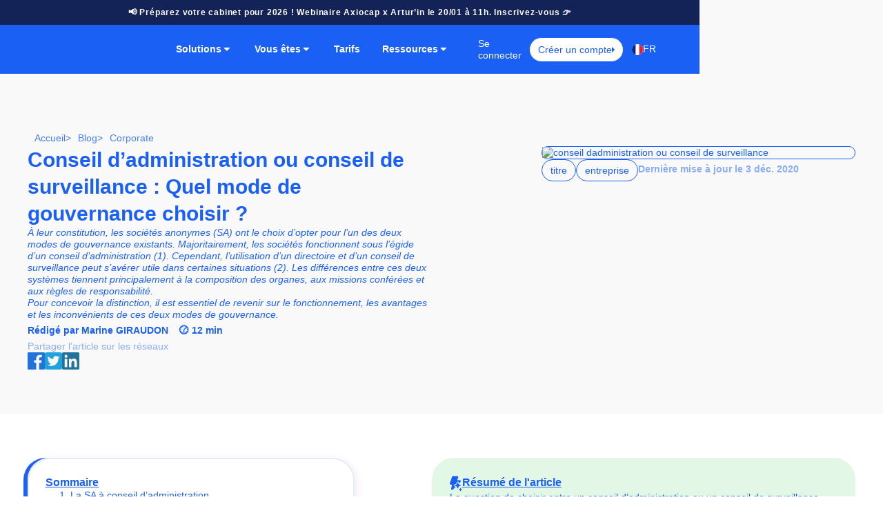

--- FILE ---
content_type: text/html
request_url: https://www.axiocap.com/blog/conseil-dadministration-ou-conseil-de-surveillance-quel-mode-de-gouvernance-choisir
body_size: 68927
content:
<!DOCTYPE html><!-- Last Published: Tue Jan 20 2026 09:14:17 GMT+0000 (Coordinated Universal Time) --><html data-wf-domain="www.axiocap.com" data-wf-page="66858a8b3af30bf44063b577" data-wf-site="667d659602589605d6240fa8" lang="fr-FR" data-wf-collection="66858a8b3af30bf44063b550" data-wf-item-slug="conseil-dadministration-ou-conseil-de-surveillance-quel-mode-de-gouvernance-choisir"><head><meta charset="utf-8"/><title>Conseil d’administration ou conseil de surveillance ? - Axiocap</title><link rel="alternate" hrefLang="x-default" href="https://www.axiocap.com/blog/conseil-dadministration-ou-conseil-de-surveillance-quel-mode-de-gouvernance-choisir"/><link rel="alternate" hrefLang="fr-FR" href="https://www.axiocap.com/blog/conseil-dadministration-ou-conseil-de-surveillance-quel-mode-de-gouvernance-choisir"/><link rel="alternate" hrefLang="en" href="https://www.axiocap.com/en/blog/conseil-dadministration-ou-conseil-de-surveillance-quel-mode-de-gouvernance-choisir"/><meta content="Il existe deux modes de gouvernance possibles pour une SA : le conseil d’administration et le directoire à conseil de surveillance. Mais lequel choisir ?" name="description"/><meta content="Conseil d’administration ou conseil de surveillance ? - Axiocap" property="og:title"/><meta content="Il existe deux modes de gouvernance possibles pour une SA : le conseil d’administration et le directoire à conseil de surveillance. Mais lequel choisir ?" property="og:description"/><meta content="https://cdn.prod.website-files.com/667e6bb46145cbc6e640c265/668e722886e6a85e2fb4e7ec_65369c85d5ddd84258dcef6d_conseil-dadministration-ou-conseil-de-surveillance-quel-mode-de-gouvernance-choisir.avif" property="og:image"/><meta content="Conseil d’administration ou conseil de surveillance ? - Axiocap" property="twitter:title"/><meta content="Il existe deux modes de gouvernance possibles pour une SA : le conseil d’administration et le directoire à conseil de surveillance. Mais lequel choisir ?" property="twitter:description"/><meta content="https://cdn.prod.website-files.com/667e6bb46145cbc6e640c265/668e722886e6a85e2fb4e7ec_65369c85d5ddd84258dcef6d_conseil-dadministration-ou-conseil-de-surveillance-quel-mode-de-gouvernance-choisir.avif" property="twitter:image"/><meta property="og:type" content="website"/><meta content="summary_large_image" name="twitter:card"/><meta content="width=device-width, initial-scale=1" name="viewport"/><link href="https://cdn.prod.website-files.com/667d659602589605d6240fa8/css/8kr6b804yub5w9.webflow.shared.6a93c43d4.min.css" rel="stylesheet" type="text/css" integrity="sha384-apPEPUmyTPvDtP6swW9KdcdHudx1NhcXSwbC2Ow5Din1YpecAG/bkCA9rDFxEctV" crossorigin="anonymous"/><link href="https://cdn.prod.website-files.com/667d659602589605d6240fa8/css/8kr6b804yub5w9.webflow.66858a8b3af30bf44063b577-a20de1f23.min.css" rel="stylesheet" type="text/css" integrity="sha384-WV29CSdaTEcxnxUL6CCEFIxHo1ZFEylL/DfEYU0X90DRfK4oVAriOdNNd8OR6kvW" crossorigin="anonymous"/><script type="text/javascript">!function(o,c){var n=c.documentElement,t=" w-mod-";n.className+=t+"js",("ontouchstart"in o||o.DocumentTouch&&c instanceof DocumentTouch)&&(n.className+=t+"touch")}(window,document);</script><link href="https://cdn.prod.website-files.com/667d659602589605d6240fa8/669e59c24198fb4f15d97df6_faviconV2%20(1).png" rel="shortcut icon" type="image/x-icon"/><link href="https://cdn.prod.website-files.com/667d659602589605d6240fa8/669e59cddd5ba18ec796acfe_faviconV2%20(2).png" rel="apple-touch-icon"/><link href="https://www.axiocap.com/blog/conseil-dadministration-ou-conseil-de-surveillance-quel-mode-de-gouvernance-choisir" rel="canonical"/><script src="https://www.google.com/recaptcha/api.js" type="text/javascript"></script>	
																	<!-- This Script is the exclusive property of Website Speedy, Copyright © 2025. All rights reserved. -->
																																			<script type='text/javascript' src="https://webflow-websitespeedy9.b-cdn.net/speedyscripts/ecmrx_606/ecmrx_606_1.js"></script>
																		
																																			<script type='text/javascript' src="https://webflow-websitespeedy9.b-cdn.net/speedyscripts/ecmrx_606/ecmrx_606_2.js"></script>
																		
																																			<script type='text/javascript' src="https://webflow-websitespeedy9.b-cdn.net/speedyscripts/ecmrx_606/ecmrx_606_3.js"></script>
																		
																																		<!-- This Script is the exclusive property of Website Speedy, Copyright © 2025. All rights reserved. -->
																	
<!-- Pour stocker la source du trafic -->
<script>
const queryString = window.location.search; //il va récup l’url
const urlParams = new URLSearchParams(queryString); //il va récup l’url
const utm_campaign = urlParams.get('utm_campaign') //dans l’url il récup l’utm_campaign
if(utm_campaign) window.localStorage.setItem('utm_campaign', utm_campaign) // puis il stocke la valeur de l’utm_campaign dans le navigateur
</script>


<!-- Scipt netoyage balise canonique URL parametres-->
<script>
  (function() {
    var cleanUrl = window.location.origin + window.location.pathname;
    document.write('<link rel="canonical" href="' + cleanUrl + '"/>');
  })();
</script>
<!-- Code validation GSC Propriété URL‑prefix -->
<meta name="google-site-verification" content="hk2ZPIgfK24r1MLWhKAIRc3oSO_ws8QcbbvOFEyTcMw" /><!-- [Attributes by Finsweet] Table of Contents --><!-- 
<script defer src="https://cdn.jsdelivr.net/npm/@finsweet/attributes-toc@1/toc.js"></script>-->

<!-- [Attributes by Finsweet] Powerful Rich Text --><!-- 
<script defer src="https://cdn.jsdelivr.net/npm/@finsweet/attributes-richtext@1/richtext.js"></script>

<!-- [Attributes by Finsweet] Social Share --><!-- 
<script defer src="https://cdn.jsdelivr.net/npm/@finsweet/attributes-socialshare@1/socialshare.js"></script>-->

<!-- [Attributes by Finsweet] Modal --><!-- 
<script async src="https://cdn.jsdelivr.net/npm/@finsweet/attributes-modal@1/modal.js"></script> -->

<link rel="canonical" href="" />
<script>"use strict";(()=>{var Ne=Object.create;var k=Object.defineProperty;var ke=Object.getOwnPropertyDescriptor;var Be=Object.getOwnPropertyNames;var He=Object.getPrototypeOf,De=Object.prototype.hasOwnProperty;var Me=(t,e,r)=>e in t?k(t,e,{enumerable:!0,configurable:!0,writable:!0,value:r}):t[e]=r;var Pe=(t,e)=>()=>(e||t((e={exports:{}}).exports,e),e.exports);var $e=(t,e,r,n)=>{if(e&&typeof e=="object"||typeof e=="function")for(let o of Be(e))!De.call(t,o)&&o!==r&&k(t,o,{get:()=>e[o],enumerable:!(n=ke(e,o))||n.enumerable});return t};var Ve=(t,e,r)=>(r=t!=null?Ne(He(t)):{},$e(e||!t||!t.__esModule?k(r,"default",{value:t,enumerable:!0}):r,t));var d=(t,e,r)=>(Me(t,typeof e!="symbol"?e+"":e,r),r),Ke=(t,e,r)=>{if(!e.has(t))throw TypeError("Cannot "+r)};var z=(t,e,r)=>{if(e.has(t))throw TypeError("Cannot add the same private member more than once");e instanceof WeakSet?e.add(t):e.set(t,r)};var J=(t,e,r)=>(Ke(t,e,"access private method"),r);var Se=Pe((q,X)=>{(function(t,e,r){typeof q=="object"?(X.exports=r(),X.exports.default=r()):typeof define=="function"&&define.amd?define(r):e[t]=r()})("slugify",q,function(){var t=JSON.parse(`{"$":"dollar","%":"percent","&":"and","<":"less",">":"greater","|":"or","\xA2":"cent","\xA3":"pound","\xA4":"currency","\xA5":"yen","\xA9":"(c)","\xAA":"a","\xAE":"(r)","\xBA":"o","\xC0":"A","\xC1":"A","\xC2":"A","\xC3":"A","\xC4":"A","\xC5":"A","\xC6":"AE","\xC7":"C","\xC8":"E","\xC9":"E","\xCA":"E","\xCB":"E","\xCC":"I","\xCD":"I","\xCE":"I","\xCF":"I","\xD0":"D","\xD1":"N","\xD2":"O","\xD3":"O","\xD4":"O","\xD5":"O","\xD6":"O","\xD8":"O","\xD9":"U","\xDA":"U","\xDB":"U","\xDC":"U","\xDD":"Y","\xDE":"TH","\xDF":"ss","\xE0":"a","\xE1":"a","\xE2":"a","\xE3":"a","\xE4":"a","\xE5":"a","\xE6":"ae","\xE7":"c","\xE8":"e","\xE9":"e","\xEA":"e","\xEB":"e","\xEC":"i","\xED":"i","\xEE":"i","\xEF":"i","\xF0":"d","\xF1":"n","\xF2":"o","\xF3":"o","\xF4":"o","\xF5":"o","\xF6":"o","\xF8":"o","\xF9":"u","\xFA":"u","\xFB":"u","\xFC":"u","\xFD":"y","\xFE":"th","\xFF":"y","\u0100":"A","\u0101":"a","\u0102":"A","\u0103":"a","\u0104":"A","\u0105":"a","\u0106":"C","\u0107":"c","\u010C":"C","\u010D":"c","\u010E":"D","\u010F":"d","\u0110":"DJ","\u0111":"dj","\u0112":"E","\u0113":"e","\u0116":"E","\u0117":"e","\u0118":"e","\u0119":"e","\u011A":"E","\u011B":"e","\u011E":"G","\u011F":"g","\u0122":"G","\u0123":"g","\u0128":"I","\u0129":"i","\u012A":"i","\u012B":"i","\u012E":"I","\u012F":"i","\u0130":"I","\u0131":"i","\u0136":"k","\u0137":"k","\u013B":"L","\u013C":"l","\u013D":"L","\u013E":"l","\u0141":"L","\u0142":"l","\u0143":"N","\u0144":"n","\u0145":"N","\u0146":"n","\u0147":"N","\u0148":"n","\u014C":"O","\u014D":"o","\u0150":"O","\u0151":"o","\u0152":"OE","\u0153":"oe","\u0154":"R","\u0155":"r","\u0158":"R","\u0159":"r","\u015A":"S","\u015B":"s","\u015E":"S","\u015F":"s","\u0160":"S","\u0161":"s","\u0162":"T","\u0163":"t","\u0164":"T","\u0165":"t","\u0168":"U","\u0169":"u","\u016A":"u","\u016B":"u","\u016E":"U","\u016F":"u","\u0170":"U","\u0171":"u","\u0172":"U","\u0173":"u","\u0174":"W","\u0175":"w","\u0176":"Y","\u0177":"y","\u0178":"Y","\u0179":"Z","\u017A":"z","\u017B":"Z","\u017C":"z","\u017D":"Z","\u017E":"z","\u018F":"E","\u0192":"f","\u01A0":"O","\u01A1":"o","\u01AF":"U","\u01B0":"u","\u01C8":"LJ","\u01C9":"lj","\u01CB":"NJ","\u01CC":"nj","\u0218":"S","\u0219":"s","\u021A":"T","\u021B":"t","\u0259":"e","\u02DA":"o","\u0386":"A","\u0388":"E","\u0389":"H","\u038A":"I","\u038C":"O","\u038E":"Y","\u038F":"W","\u0390":"i","\u0391":"A","\u0392":"B","\u0393":"G","\u0394":"D","\u0395":"E","\u0396":"Z","\u0397":"H","\u0398":"8","\u0399":"I","\u039A":"K","\u039B":"L","\u039C":"M","\u039D":"N","\u039E":"3","\u039F":"O","\u03A0":"P","\u03A1":"R","\u03A3":"S","\u03A4":"T","\u03A5":"Y","\u03A6":"F","\u03A7":"X","\u03A8":"PS","\u03A9":"W","\u03AA":"I","\u03AB":"Y","\u03AC":"a","\u03AD":"e","\u03AE":"h","\u03AF":"i","\u03B0":"y","\u03B1":"a","\u03B2":"b","\u03B3":"g","\u03B4":"d","\u03B5":"e","\u03B6":"z","\u03B7":"h","\u03B8":"8","\u03B9":"i","\u03BA":"k","\u03BB":"l","\u03BC":"m","\u03BD":"n","\u03BE":"3","\u03BF":"o","\u03C0":"p","\u03C1":"r","\u03C2":"s","\u03C3":"s","\u03C4":"t","\u03C5":"y","\u03C6":"f","\u03C7":"x","\u03C8":"ps","\u03C9":"w","\u03CA":"i","\u03CB":"y","\u03CC":"o","\u03CD":"y","\u03CE":"w","\u0401":"Yo","\u0402":"DJ","\u0404":"Ye","\u0406":"I","\u0407":"Yi","\u0408":"J","\u0409":"LJ","\u040A":"NJ","\u040B":"C","\u040F":"DZ","\u0410":"A","\u0411":"B","\u0412":"V","\u0413":"G","\u0414":"D","\u0415":"E","\u0416":"Zh","\u0417":"Z","\u0418":"I","\u0419":"J","\u041A":"K","\u041B":"L","\u041C":"M","\u041D":"N","\u041E":"O","\u041F":"P","\u0420":"R","\u0421":"S","\u0422":"T","\u0423":"U","\u0424":"F","\u0425":"H","\u0426":"C","\u0427":"Ch","\u0428":"Sh","\u0429":"Sh","\u042A":"U","\u042B":"Y","\u042C":"","\u042D":"E","\u042E":"Yu","\u042F":"Ya","\u0430":"a","\u0431":"b","\u0432":"v","\u0433":"g","\u0434":"d","\u0435":"e","\u0436":"zh","\u0437":"z","\u0438":"i","\u0439":"j","\u043A":"k","\u043B":"l","\u043C":"m","\u043D":"n","\u043E":"o","\u043F":"p","\u0440":"r","\u0441":"s","\u0442":"t","\u0443":"u","\u0444":"f","\u0445":"h","\u0446":"c","\u0447":"ch","\u0448":"sh","\u0449":"sh","\u044A":"u","\u044B":"y","\u044C":"","\u044D":"e","\u044E":"yu","\u044F":"ya","\u0451":"yo","\u0452":"dj","\u0454":"ye","\u0456":"i","\u0457":"yi","\u0458":"j","\u0459":"lj","\u045A":"nj","\u045B":"c","\u045D":"u","\u045F":"dz","\u0490":"G","\u0491":"g","\u0492":"GH","\u0493":"gh","\u049A":"KH","\u049B":"kh","\u04A2":"NG","\u04A3":"ng","\u04AE":"UE","\u04AF":"ue","\u04B0":"U","\u04B1":"u","\u04BA":"H","\u04BB":"h","\u04D8":"AE","\u04D9":"ae","\u04E8":"OE","\u04E9":"oe","\u0531":"A","\u0532":"B","\u0533":"G","\u0534":"D","\u0535":"E","\u0536":"Z","\u0537":"E'","\u0538":"Y'","\u0539":"T'","\u053A":"JH","\u053B":"I","\u053C":"L","\u053D":"X","\u053E":"C'","\u053F":"K","\u0540":"H","\u0541":"D'","\u0542":"GH","\u0543":"TW","\u0544":"M","\u0545":"Y","\u0546":"N","\u0547":"SH","\u0549":"CH","\u054A":"P","\u054B":"J","\u054C":"R'","\u054D":"S","\u054E":"V","\u054F":"T","\u0550":"R","\u0551":"C","\u0553":"P'","\u0554":"Q'","\u0555":"O''","\u0556":"F","\u0587":"EV","\u0621":"a","\u0622":"aa","\u0623":"a","\u0624":"u","\u0625":"i","\u0626":"e","\u0627":"a","\u0628":"b","\u0629":"h","\u062A":"t","\u062B":"th","\u062C":"j","\u062D":"h","\u062E":"kh","\u062F":"d","\u0630":"th","\u0631":"r","\u0632":"z","\u0633":"s","\u0634":"sh","\u0635":"s","\u0636":"dh","\u0637":"t","\u0638":"z","\u0639":"a","\u063A":"gh","\u0641":"f","\u0642":"q","\u0643":"k","\u0644":"l","\u0645":"m","\u0646":"n","\u0647":"h","\u0648":"w","\u0649":"a","\u064A":"y","\u064B":"an","\u064C":"on","\u064D":"en","\u064E":"a","\u064F":"u","\u0650":"e","\u0652":"","\u0660":"0","\u0661":"1","\u0662":"2","\u0663":"3","\u0664":"4","\u0665":"5","\u0666":"6","\u0667":"7","\u0668":"8","\u0669":"9","\u067E":"p","\u0686":"ch","\u0698":"zh","\u06A9":"k","\u06AF":"g","\u06CC":"y","\u06F0":"0","\u06F1":"1","\u06F2":"2","\u06F3":"3","\u06F4":"4","\u06F5":"5","\u06F6":"6","\u06F7":"7","\u06F8":"8","\u06F9":"9","\u0E3F":"baht","\u10D0":"a","\u10D1":"b","\u10D2":"g","\u10D3":"d","\u10D4":"e","\u10D5":"v","\u10D6":"z","\u10D7":"t","\u10D8":"i","\u10D9":"k","\u10DA":"l","\u10DB":"m","\u10DC":"n","\u10DD":"o","\u10DE":"p","\u10DF":"zh","\u10E0":"r","\u10E1":"s","\u10E2":"t","\u10E3":"u","\u10E4":"f","\u10E5":"k","\u10E6":"gh","\u10E7":"q","\u10E8":"sh","\u10E9":"ch","\u10EA":"ts","\u10EB":"dz","\u10EC":"ts","\u10ED":"ch","\u10EE":"kh","\u10EF":"j","\u10F0":"h","\u1E62":"S","\u1E63":"s","\u1E80":"W","\u1E81":"w","\u1E82":"W","\u1E83":"w","\u1E84":"W","\u1E85":"w","\u1E9E":"SS","\u1EA0":"A","\u1EA1":"a","\u1EA2":"A","\u1EA3":"a","\u1EA4":"A","\u1EA5":"a","\u1EA6":"A","\u1EA7":"a","\u1EA8":"A","\u1EA9":"a","\u1EAA":"A","\u1EAB":"a","\u1EAC":"A","\u1EAD":"a","\u1EAE":"A","\u1EAF":"a","\u1EB0":"A","\u1EB1":"a","\u1EB2":"A","\u1EB3":"a","\u1EB4":"A","\u1EB5":"a","\u1EB6":"A","\u1EB7":"a","\u1EB8":"E","\u1EB9":"e","\u1EBA":"E","\u1EBB":"e","\u1EBC":"E","\u1EBD":"e","\u1EBE":"E","\u1EBF":"e","\u1EC0":"E","\u1EC1":"e","\u1EC2":"E","\u1EC3":"e","\u1EC4":"E","\u1EC5":"e","\u1EC6":"E","\u1EC7":"e","\u1EC8":"I","\u1EC9":"i","\u1ECA":"I","\u1ECB":"i","\u1ECC":"O","\u1ECD":"o","\u1ECE":"O","\u1ECF":"o","\u1ED0":"O","\u1ED1":"o","\u1ED2":"O","\u1ED3":"o","\u1ED4":"O","\u1ED5":"o","\u1ED6":"O","\u1ED7":"o","\u1ED8":"O","\u1ED9":"o","\u1EDA":"O","\u1EDB":"o","\u1EDC":"O","\u1EDD":"o","\u1EDE":"O","\u1EDF":"o","\u1EE0":"O","\u1EE1":"o","\u1EE2":"O","\u1EE3":"o","\u1EE4":"U","\u1EE5":"u","\u1EE6":"U","\u1EE7":"u","\u1EE8":"U","\u1EE9":"u","\u1EEA":"U","\u1EEB":"u","\u1EEC":"U","\u1EED":"u","\u1EEE":"U","\u1EEF":"u","\u1EF0":"U","\u1EF1":"u","\u1EF2":"Y","\u1EF3":"y","\u1EF4":"Y","\u1EF5":"y","\u1EF6":"Y","\u1EF7":"y","\u1EF8":"Y","\u1EF9":"y","\u2013":"-","\u2018":"'","\u2019":"'","\u201C":"\\"","\u201D":"\\"","\u201E":"\\"","\u2020":"+","\u2022":"*","\u2026":"...","\u20A0":"ecu","\u20A2":"cruzeiro","\u20A3":"french franc","\u20A4":"lira","\u20A5":"mill","\u20A6":"naira","\u20A7":"peseta","\u20A8":"rupee","\u20A9":"won","\u20AA":"new shequel","\u20AB":"dong","\u20AC":"euro","\u20AD":"kip","\u20AE":"tugrik","\u20AF":"drachma","\u20B0":"penny","\u20B1":"peso","\u20B2":"guarani","\u20B3":"austral","\u20B4":"hryvnia","\u20B5":"cedi","\u20B8":"kazakhstani tenge","\u20B9":"indian rupee","\u20BA":"turkish lira","\u20BD":"russian ruble","\u20BF":"bitcoin","\u2120":"sm","\u2122":"tm","\u2202":"d","\u2206":"delta","\u2211":"sum","\u221E":"infinity","\u2665":"love","\u5143":"yuan","\u5186":"yen","\uFDFC":"rial","\uFEF5":"laa","\uFEF7":"laa","\uFEF9":"lai","\uFEFB":"la"}`),e=JSON.parse('{"bg":{"\u0419":"Y","\u0426":"Ts","\u0429":"Sht","\u042A":"A","\u042C":"Y","\u0439":"y","\u0446":"ts","\u0449":"sht","\u044A":"a","\u044C":"y"},"de":{"\xC4":"AE","\xE4":"ae","\xD6":"OE","\xF6":"oe","\xDC":"UE","\xFC":"ue","\xDF":"ss","%":"prozent","&":"und","|":"oder","\u2211":"summe","\u221E":"unendlich","\u2665":"liebe"},"es":{"%":"por ciento","&":"y","<":"menor que",">":"mayor que","|":"o","\xA2":"centavos","\xA3":"libras","\xA4":"moneda","\u20A3":"francos","\u2211":"suma","\u221E":"infinito","\u2665":"amor"},"fr":{"%":"pourcent","&":"et","<":"plus petit",">":"plus grand","|":"ou","\xA2":"centime","\xA3":"livre","\xA4":"devise","\u20A3":"franc","\u2211":"somme","\u221E":"infini","\u2665":"amour"},"pt":{"%":"porcento","&":"e","<":"menor",">":"maior","|":"ou","\xA2":"centavo","\u2211":"soma","\xA3":"libra","\u221E":"infinito","\u2665":"amor"},"uk":{"\u0418":"Y","\u0438":"y","\u0419":"Y","\u0439":"y","\u0426":"Ts","\u0446":"ts","\u0425":"Kh","\u0445":"kh","\u0429":"Shch","\u0449":"shch","\u0413":"H","\u0433":"h"},"vi":{"\u0110":"D","\u0111":"d"},"da":{"\xD8":"OE","\xF8":"oe","\xC5":"AA","\xE5":"aa","%":"procent","&":"og","|":"eller","$":"dollar","<":"mindre end",">":"st\xF8rre end"},"nb":{"&":"og","\xC5":"AA","\xC6":"AE","\xD8":"OE","\xE5":"aa","\xE6":"ae","\xF8":"oe"},"it":{"&":"e"},"nl":{"&":"en"},"sv":{"&":"och","\xC5":"AA","\xC4":"AE","\xD6":"OE","\xE5":"aa","\xE4":"ae","\xF6":"oe"}}');function r(n,o){if(typeof n!="string")throw new Error("slugify: string argument expected");o=typeof o=="string"?{replacement:o}:o||{};var s=e[o.locale]||{},i=o.replacement===void 0?"-":o.replacement,c=o.trim===void 0?!0:o.trim,a=n.normalize().split("").reduce(function(p,l){var u=s[l]||t[l]||l;return u===i&&(u=" "),p+u.replace(o.remove||/[^\w\s$*_+~.()'"!\-:@]+/g,"")},"");return o.strict&&(a=a.replace(/[^A-Za-z0-9\s]/g,"")),c&&(a=a.trim()),a=a.replace(/\s+/g,i),o.lower&&(a=a.toLowerCase()),a}return r.extend=function(n){Object.assign(t,n)},r})});var b="fs-attributes";var Z="cmsattribute";var Q="richtext";var B="support",x="toc";var ee=async(...t)=>{var r;let e=[];for(let n of t){let o=await((r=window.fsAttributes[n])==null?void 0:r.loading);e.push(o)}return e};var I=class{static activateAlerts(){this.alertsActivated=!0}static alert(e,r){if(this.alertsActivated&&window.alert(e),r==="error")throw new Error(e)}};d(I,"alertsActivated",!1);var _=()=>{};function H(t,e,r,n){return t?(t.addEventListener(e,r,n),()=>t.removeEventListener(e,r,n)):_}var te=t=>t instanceof Element;var re=t=>t instanceof HTMLAnchorElement;var D=t=>t!=null;var O=t=>typeof t=="string";var oe="w--current";var M=(t,e)=>(Array.isArray(e)||(e=[e]),e.map(n=>t.dispatchEvent(new Event(n,{bubbles:!0}))).every(n=>n));var P=(t,e=!0)=>t.cloneNode(e);var $=t=>{let e=t.split("-"),r=parseInt(e[e.length-1]);if(!isNaN(r))return r};var V=(t,e,r=document)=>{let n=r.querySelector(t);if(n instanceof e)return n};var ne=t=>new Promise(e=>setTimeout(e,t));var w=class{constructor({element:e,duration:r}){d(this,"element");d(this,"active",!1);d(this,"running",!1);d(this,"runningPromise");d(this,"duration");d(this,"isActive",()=>this.active);d(this,"isRunning",()=>this.running);d(this,"untilFinished",()=>this.runningPromise);var n,o;this.element=typeof e=="string"?V(e,HTMLElement)||I.alert(`No interaction with the ${e} selector was found.`,"error"):e,this.duration={first:typeof r=="number"?r:(n=r==null?void 0:r.first)!=null?n:0,second:typeof r=="number"?r:(o=r==null?void 0:r.second)!=null?o:0}}async trigger(e){return e==="first"&&this.active||e==="second"&&!this.active?!1:(e||(e=this.active?"second":"first"),M(this.element,"click"),this.running=!0,this.runningPromise=ne(this.duration[e]),await this.runningPromise,this.running=!1,this.active=e==="first",!0)}};var K=(t=document)=>t.documentElement.getAttribute("data-wf-site");var G=async t=>{var r,n;let{Webflow:e}=window;if(!(!e||!("destroy"in e)||!("ready"in e)||!("require"in e))&&!(t&&!t.length)){if(t||(e.destroy(),e.ready()),!t||t.includes("ix2")){let o=e.require("ix2");if(o){let{store:s,actions:i}=o,{eventState:c}=s.getState().ixSession,a=Object.entries(c);t||o.destroy(),o.init(),await Promise.all(a.map(p=>s.dispatch(i.eventStateChanged(...p))))}}if(!t||t.includes("commerce")){let o=e.require("commerce"),s=K();o&&s&&(o.destroy(),o.init({siteId:s,apiUrl:"https://render.webflow.com"}))}if(t!=null&&t.includes("lightbox")&&((r=e.require("lightbox"))==null||r.ready()),t!=null&&t.includes("slider")){let o=e.require("slider");o&&(o.redraw(),o.ready())}return t!=null&&t.includes("tabs")&&((n=e.require("tabs"))==null||n.redraw()),new Promise(o=>e.push(()=>o(void 0)))}};function se(t,e,r){var o;let n=window.fsAttributes[t];return n.destroy=r||_,(o=n.resolve)==null||o.call(n,e),e}var ie=(t,e="1",r="iife")=>{let o=`${t}${r==="esm"?".esm":""}.js`;return`https://cdn.jsdelivr.net/npm/@finsweet/attributes-${t}@${e}/${o}`};var Ge=`${b}-${B}`,ce=async()=>{var o;let{fsAttributes:t,location:e}=window,{host:r,searchParams:n}=new URL(e.href);return!r.includes("webflow.io")||!n.has(Ge)?!1:(o=t.import)==null?void 0:o.call(t,B,"1")};var v=t=>e=>`${t}${e?`-${e}`:""}`,C=t=>{let e=(o,s,i)=>{let c=t[o],{key:a,values:p}=c,l;if(!s)return`[${a}]`;let u=p==null?void 0:p[s];O(u)?l=u:l=u(i&&"instanceIndex"in i?i.instanceIndex:void 0);let m=i&&"caseInsensitive"in i&&i.caseInsensitive?"i":"";if(!(i!=null&&i.operator))return`[${a}="${l}"${m}]`;switch(i.operator){case"prefixed":return`[${a}^="${l}"${m}]`;case"suffixed":return`[${a}$="${l}"${m}]`;case"contains":return`[${a}*="${l}"${m}]`}};function r(o,s){let i=e("element",o,s),c=(s==null?void 0:s.scope)||document;return s!=null&&s.all?[...c.querySelectorAll(i)]:c.querySelector(i)}return[e,r,(o,s)=>{let i=t[s];return i?o.getAttribute(i.key):null}]};var R={preventLoad:{key:`${b}-preventload`},debugMode:{key:`${b}-debug`},src:{key:"src",values:{finsweet:"@finsweet/attributes"}},dev:{key:`${b}-dev`}},[F,or]=C(R);var ae=t=>{let{currentScript:e}=document,r={};if(!e)return{attributes:r,preventsLoad:!1};let o={preventsLoad:O(e.getAttribute(R.preventLoad.key)),attributes:r};for(let s in t){let i=e.getAttribute(t[s]);o.attributes[s]=i}return o};var le=({scriptAttributes:t,attributeKey:e,version:r,init:n})=>{var c;Fe(),(c=window.fsAttributes)[e]||(c[e]={});let{preventsLoad:o,attributes:s}=ae(t),i=window.fsAttributes[e];i.version=r,i.init=n,o||(window.Webflow||(window.Webflow=[]),window.Webflow.push(()=>n(s)))},Fe=()=>{let t=Ye();if(window.fsAttributes&&!Array.isArray(window.fsAttributes)){W(window.fsAttributes,t);return}let e=We(t);W(e,t),je(e),window.fsAttributes=e,window.FsAttributes=window.fsAttributes,ce()},We=t=>{let e={cms:{},push(...r){var n,o;for(let[s,i]of r)(o=(n=this[s])==null?void 0:n.loading)==null||o.then(i)},async import(r,n){let o=e[r];return o||new Promise(s=>{let i=document.createElement("script");i.src=ie(r,n),i.async=!0,i.onload=()=>{let[c]=W(e,[r]);s(c)},document.head.append(i)})},destroy(){var r,n;for(let o of t)(n=(r=window.fsAttributes[o])==null?void 0:r.destroy)==null||n.call(r)}};return e},Ye=()=>{let t=F("src","finsweet",{operator:"contains"}),e=F("dev");return[...document.querySelectorAll(`script${t}, script${e}`)].reduce((o,s)=>{var c;let i=s.getAttribute(R.dev.key)||((c=s.src.match(/[\w-. ]+(?=(\.js)$)/))==null?void 0:c[0]);return i&&!o.includes(i)&&o.push(i),o},[])},W=(t,e)=>e.map(n=>{let o=t[n];return o||(t[n]={},o=t[n],o.loading=new Promise(s=>{o.resolve=i=>{s(i),delete o.resolve}}),o)}),je=t=>{let e=Array.isArray(window.fsAttributes)?window.fsAttributes:[];t.push(...e)};var pe="1.2.4";var T=`fs-${x}`,Xe="contents",ze="table",Je="link",Ze="ix-trigger",Qe="offsettop",et="offsetbottom",tt="hideurlhash",rt={true:"true"},A={element:{key:`${T}-element`,values:{contents:v(Xe),table:v(ze),link:v(Je),ixTrigger:Ze}},scrollMarginTop:{key:`${T}-${Qe}`},scrollMarginBottom:{key:`${T}-${et}`},hideURLHash:{key:`${T}-${tt}`,values:rt}},[S,E]=C(A),ue=2,g=`${T}-anchor`,me="[2-6]",fe="h2, h3, h4, h5, h6",Y=new RegExp(`^\\[${T}-omit\\]`,"i"),j=new RegExp(`^\\[${T}-h${me}\\]`,"i"),de=new RegExp(me),Ee=/[\u200B-\u200D\uFEFF]/g;var Te=(t,e)=>{if(Object.values(e).some(Boolean)){document.documentElement.style.scrollBehavior="smooth";for(let r of t)r.setScrollOffset(e)}},Ae=()=>{let{hash:t}=window.location;if(!t)return;let e=t.replace("#",""),r=document.querySelector(`${S("element","contents",{operator:"prefixed"})} [id="${e}"]`);r&&r.scrollIntoView({behavior:"smooth"})};var be=(t,e)=>{let r=t.getAttribute(e);return r?$(r):void 0};var xe=t=>{var n;let e=(n=t.match(de))==null?void 0:n[0];if(!e)return;let r=parseInt(e);if(!isNaN(r))return r};var he=Ve(Se(),1);var ye=t=>{let e=document.createElement("div"),{id:r,textContent:n}=t,o=n==null?void 0:n.trim().replace(Ee,"");if(!(!r&&!o)){if(r)t.removeAttribute("id"),e.id=ge(r);else if(o){let s=(0,he.default)(o,{lower:!0,strict:!0});e.id=ge(s)}return e}},ge=t=>{let e=t,r=2;for(;document.getElementById(e);)e=`${t}-${r}`,r+=1;return e};var Ie=({children:t})=>{let e=[];for(let r=t.length-1;r>=0;r--){let n=t[r];if(!n)continue;let o=n.closest(fe);if(!o)continue;let{tagName:s,textContent:i}=o;if(!i)continue;if(i.match(Y)){o.textContent=i.replace(Y,"").trim();continue}let[a]=i.match(j)||[];a&&(o.textContent=i.replace(j,"").trim());let p=xe(a||s);if(!p)continue;let l=ye(o);if(!l)continue;let{id:u}=l,[m]=e;if(m!=null&&m.level){let f=m.level-1;if(p<f)for(let y=1;y<=f-p;y++)e.unshift({level:m.level-y})}o.insertAdjacentElement("beforebegin",l);let h=e.find(f=>f.level<=p),L=Array.from(t).slice(r+1);for(let f of L){if(f===(h==null?void 0:h.headingWrapper))break;l.append(f)}e.unshift({level:p,headingElement:o,headingWrapper:l,id:u})}return e},_e=t=>{let e=[],r=n=>{var u;let o=n.closest("a");if(!o)return;let s=o.parentElement;if(!s)return;let i=(u=e[e.length-1])==null?void 0:u.level,c=i?i+1:ue;e.push({linkElement:o,level:c,component:s});let p=[...s.querySelectorAll(`* ${S("element","link")}`)].find(m=>m!==n);if(!p)return s;let l=r(p);if(l){let m=new Comment(g);s.insertBefore(m,l),l.remove()}return s};return r(t),e};var we=(t,e)=>H(t,"click",n=>{!te(n.target)||!n.target.closest("a")||(n.stopPropagation(),e&&window.setTimeout(()=>{let{origin:s,pathname:i,search:c}=window.location;history.replaceState("",document.title,s+i+c)}))});var Re=(t,e)=>{let r=new MutationObserver(n=>{for(let{target:o}of n){if(!re(o))continue;let s=e.find(({linkElement:i})=>i===o);s&&s.updateState()}});return r.observe(t,{attributes:!0,subtree:!0,attributeFilter:["class"]}),r};var N,Le,U=class{constructor({level:e,component:r,linkElement:n,linkWrapper:o,headingElement:s,headingWrapper:i,id:c,ixTrigger:a,referenceNode:p,anchor:l}){z(this,N);this.level=e,this.linkWrapper=o,this.referenceNode=p,this.anchor=l,this.component=r,this.linkElement=n,this.headingElement=s,this.headingWrapper=i,this.id=c,this.ixTrigger=a,this.interaction=a?new w({element:a}):void 0,J(this,N,Le).call(this)}setScrollOffset(e){let{headingWrapper:r}=this;r&&Object.assign(r.style,e)}updateState(){let{linkElement:e,interaction:r,currentState:n}=this,o=e.classList.contains(oe);o!==n&&(r==null||r.trigger(o?"first":"second"),this.currentState=o)}};N=new WeakSet,Le=function(){let{headingElement:e,id:r,referenceNode:n,linkElement:o,linkWrapper:s,component:i,anchor:c}=this;e&&r?(n.textContent=e.textContent,o.href=`#${r}`):o.remove(),s.insertBefore(i,c)};var Oe=(t,e,r)=>{let n=[],o=[];for(let s of t){let i=e.find(f=>f.level===s.level);if(!i)continue;for(let f=o.length-1;f>=0&&!(s.level>o[f].level);f--)o.pop();let c=o[o.length-1],a=(c==null?void 0:c.component)||r,p=P(i.component),l=E("link",{scope:p,operator:"prefixed"});if(!l)continue;let u=l.closest("a");if(!u)continue;let m=[...a.childNodes].find(({nodeType:f,nodeValue:y})=>f===8&&y===g);if(!m)continue;let h=p.querySelector(`:scope > ${S("element","ixTrigger",{operator:"prefixed"})}`),L=new U({linkWrapper:a,component:p,referenceNode:l,linkElement:u,ixTrigger:h,anchor:m,...s});(!c||s.level>c.level)&&o.push(L),n.push(L)}return n};var ve=([{component:t}],e)=>{let r=E("table",{instanceIndex:e})||t.parentElement;if(!r)return;let n=new Comment(g);return t.parentElement===r?r.insertBefore(n,t):r.append(n),t.remove(),r};var Ce=t=>{let e=be(t,A.element.key),r=E("link",{instanceIndex:e});if(!r)return;let n=Ie(t),o=_e(r)||[];if(!n.length||!o.length)return;let s=ve(o,e);if(!s)return;let i=Oe(n,o,s),c=t.getAttribute(A.scrollMarginTop.key)||void 0,a=t.getAttribute(A.scrollMarginBottom.key)||void 0;Te(i,{scrollMarginTop:c,scrollMarginBottom:a});let p=t.getAttribute(A.hideURLHash.key)===A.hideURLHash.values.true,l=we(s,p),u=Re(s,i);return()=>{l(),u.disconnect()}};var Ue=async()=>{await ee(Z,Q);let e=E("contents",{operator:"prefixed",all:!0}).map(Ce).filter(D);return Ae(),e.length&&await G(),se(x,void 0,()=>{for(let r of e)r()})};le({init:Ue,version:pe,attributeKey:x});})();</script>
<script>"use strict";(()=>{var Tt=Object.defineProperty;var ft=(t,e,o)=>e in t?Tt(t,e,{enumerable:!0,configurable:!0,writable:!0,value:o}):t[e]=o;var H=(t,e,o)=>(ft(t,typeof e!="symbol"?e+"":e,o),o);var E="fs-attributes";var k="cmsattribute";var d="richtext";var h="support";var $=async(...t)=>{var o;let e=[];for(let n of t){let r=await((o=window.fsAttributes[n])==null?void 0:o.loading);e.push(r)}return e};var p=class{static activateAlerts(){this.alertsActivated=!0}static alert(e,o){if(this.alertsActivated&&window.alert(e),o==="error")throw new Error(e)}};H(p,"alertsActivated",!1);var C=()=>{};var w=t=>typeof t=="string";var V="w-richtext",K="w-embed";var P=(t=document)=>{var o;let e="Last Published:";for(let n of t.childNodes)if(n.nodeType===Node.COMMENT_NODE&&((o=n.textContent)!=null&&o.includes(e))){let r=n.textContent.trim().split(e)[1];if(r)return new Date(r)}};var b=(t=document)=>t.documentElement.getAttribute("data-wf-site");var M=async t=>{var o,n;let{Webflow:e}=window;if(!(!e||!("destroy"in e)||!("ready"in e)||!("require"in e))&&!(t&&!t.length)){if(t||(e.destroy(),e.ready()),!t||t.includes("ix2")){let r=e.require("ix2");if(r){let{store:s,actions:i}=r,{eventState:c}=s.getState().ixSession,a=Object.entries(c);t||r.destroy(),r.init(),await Promise.all(a.map(u=>s.dispatch(i.eventStateChanged(...u))))}}if(!t||t.includes("commerce")){let r=e.require("commerce"),s=b();r&&s&&(r.destroy(),r.init({siteId:s,apiUrl:"https://render.webflow.com"}))}if(t!=null&&t.includes("lightbox")&&((o=e.require("lightbox"))==null||o.ready()),t!=null&&t.includes("slider")){let r=e.require("slider");r&&(r.redraw(),r.ready())}return t!=null&&t.includes("tabs")&&((n=e.require("tabs"))==null||n.redraw()),new Promise(r=>e.push(()=>r(void 0)))}};function G(t,e,o){var r;let n=window.fsAttributes[t];return n.destroy=o||C,(r=n.resolve)==null||r.call(n,e),e}var F=(t,e="1",o="iife")=>{let r=`${t}${o==="esm"?".esm":""}.js`;return`https://cdn.jsdelivr.net/npm/@finsweet/attributes-${t}@${e}/${r}`};var Et=`${E}-${h}`,X=async()=>{var r;let{fsAttributes:t,location:e}=window,{host:o,searchParams:n}=new URL(e.href);return!o.includes("webflow.io")||!n.has(Et)?!1:(r=t.import)==null?void 0:r.call(t,h,"1")};var y=t=>{let e=(r,s,i)=>{let c=t[r],{key:a,values:u}=c,l;if(!s)return`[${a}]`;let T=u==null?void 0:u[s];w(T)?l=T:l=T(i&&"instanceIndex"in i?i.instanceIndex:void 0);let f=i&&"caseInsensitive"in i&&i.caseInsensitive?"i":"";if(!(i!=null&&i.operator))return`[${a}="${l}"${f}]`;switch(i.operator){case"prefixed":return`[${a}^="${l}"${f}]`;case"suffixed":return`[${a}$="${l}"${f}]`;case"contains":return`[${a}*="${l}"${f}]`}};function o(r,s){let i=e("element",r,s),c=(s==null?void 0:s.scope)||document;return s!=null&&s.all?[...c.querySelectorAll(i)]:c.querySelector(i)}return[e,o,(r,s)=>{let i=t[s];return i?r.getAttribute(i.key):null}]};var x={preventLoad:{key:`${E}-preventload`},debugMode:{key:`${E}-debug`},src:{key:"src",values:{finsweet:"@finsweet/attributes"}},dev:{key:`${E}-dev`}},[L,Ae]=y(x);var j=t=>{let{currentScript:e}=document,o={};if(!e)return{attributes:o,preventsLoad:!1};let r={preventsLoad:w(e.getAttribute(x.preventLoad.key)),attributes:o};for(let s in t){let i=e.getAttribute(t[s]);r.attributes[s]=i}return r};var q=({scriptAttributes:t,attributeKey:e,version:o,init:n})=>{var c;dt(),(c=window.fsAttributes)[e]||(c[e]={});let{preventsLoad:r,attributes:s}=j(t),i=window.fsAttributes[e];i.version=o,i.init=n,r||(window.Webflow||(window.Webflow=[]),window.Webflow.push(()=>n(s)))},dt=()=>{let t=At();if(window.fsAttributes&&!Array.isArray(window.fsAttributes)){B(window.fsAttributes,t);return}let e=bt(t);B(e,t),xt(e),window.fsAttributes=e,window.FsAttributes=window.fsAttributes,X()},bt=t=>{let e={cms:{},push(...o){var n,r;for(let[s,i]of o)(r=(n=this[s])==null?void 0:n.loading)==null||r.then(i)},async import(o,n){let r=e[o];return r||new Promise(s=>{let i=document.createElement("script");i.src=F(o,n),i.async=!0,i.onload=()=>{let[c]=B(e,[o]);s(c)},document.head.append(i)})},destroy(){var o,n;for(let r of t)(n=(o=window.fsAttributes[r])==null?void 0:o.destroy)==null||n.call(o)}};return e},At=()=>{let t=L("src","finsweet",{operator:"contains"}),e=L("dev");return[...document.querySelectorAll(`script${t}, script${e}`)].reduce((r,s)=>{var c;let i=s.getAttribute(x.dev.key)||((c=s.src.match(/[\w-. ]+(?=(\.js)$)/))==null?void 0:c[0]);return i&&!r.includes(i)&&r.push(i),r},[])},B=(t,e)=>e.map(n=>{let r=t[n];return r||(t[n]={},r=t[n],r.loading=new Promise(s=>{r.resolve=i=>{s(i),delete r.resolve}}),r)}),xt=t=>{let e=Array.isArray(window.fsAttributes)?window.fsAttributes:[];t.push(...e)};var z="1.10.3";var R=`fs-${d}`,_t="rich-text",gt="component",wt="sanitize",yt="resetix",S={element:{key:`${R}-element`,values:{richText:_t}},component:{key:`${R}-${gt}`},sanitize:{key:`${R}-${wt}`,values:{true:"true"}},resetIx:{key:`${R}-${yt}`,values:{true:"true"}}},[W,Me]=y(S),O="&lt;!-- fs-richtext-ignore --&gt;",Y="https://cdn.jsdelivr.net/npm/dompurify@2/dist/purify.es.min.js";var A=/\{{.*?\}\}/,U=/\=\".*?\"/,J=/\&lt\;.*?\&gt\;/,Q=/^\&lt\;.*?\&gt\;$/,Z=/\/+$/,tt=/(\{\{)|(\}\})/g;var et=t=>[...t.querySelectorAll("h1, h2, h3, h4, h5, h6, p, blockquote, li")].filter(n=>{let{innerHTML:r}=n;if(!r)return!1;let s=r.includes(O),i=A.test(r),c=J.test(r),a=n.closest(`.${K}`);return s?(n.innerHTML=r.replace(O,""),!1):(c||i)&&!a});var m="pages",N=new Map,ot=async(t,{cache:e=!0,cacheExternal:o,cacheKey:n,cacheVersion:r}={})=>{var s,i;try{let c=new URL(t,window.location.origin),a=await Rt(c);if(a)return a;let u=b(),l=P(),T=u||n,f=(i=(s=l==null?void 0:l.getTime())!=null?s:r)!=null?i:1,_=T?await It(T,f):null;if(!e||!_){let{page:g}=await nt(c);return g}let v=await ht(_,c.href);if(v){let g=D(v);return o&&!st(g,u)&&rt(_,c,u,o),g}return await rt(_,c,u,o)}catch{return null}},Rt=async t=>{let e=await N.get(t.href);if(e)return D(e)},nt=async t=>{let e=fetch(t.href,{headers:{"X-Webflow-App-ID":"finsweet"}}).then(r=>r.text());N.set(t.href,e);let o=await e;return{page:D(o),rawPage:o}},rt=async(t,e,o,n)=>{let{page:r,rawPage:s}=await nt(e),i=st(r,o);return!i&&!n||(await Ct(t,e.href,s),i&&N.delete(e.href)),r},st=(t,e)=>{if(!e)return!1;let o=b(t);return o&&o===e},D=t=>new DOMParser().parseFromString(t,"text/html"),It=(t,e)=>new Promise(o=>{try{let n=window.indexedDB.open(t,e);n.onblocked=()=>{o(null)},n.onupgradeneeded=()=>{let r=n.result;r.objectStoreNames.contains(m)&&r.deleteObjectStore(m),r.createObjectStore(m)},n.onerror=()=>o(null),n.onsuccess=()=>{let r=n.result;r.onversionchange=()=>r.close(),o(r)}}catch{o(null)}}),ht=async(t,e)=>new Promise(o=>{let s=t.transaction(m).objectStore(m).get(e);s.onerror=()=>o(null),s.onsuccess=()=>o(s.result)}),Ct=async(t,e,o)=>new Promise(n=>{let i=t.transaction(m,"readwrite").objectStore(m).put(o,e);i.onerror=()=>n(),i.onsuccess=()=>n()});var it=t=>t.replace(/(&nbsp;)/g," ").replace(/(&lt;)/g,"<").replace(/(&gt;)/g,">").replace(/(&amp;)/g,"&").replace(/(&quot;)/g,'"').replace(/(&#96;)/g,"`").replace(/(&#x27;)/g,"'").replace(/(<br>)/g,`
`);var ct=[],{origin:Pt,href:Mt}=window.location,ut=async t=>{let[e]=t.match(A)||[];if(!e)return;let o=e.replace(tt,"").trim();if(!U.test(o)){let a=await at(o);return a==null?void 0:a.outerHTML}let[r]=o.split('="'),[s]=o.match(U)||[];if(!r||!s)return;let i=Lt(s),c=await at(r,i);return c==null?void 0:c.outerHTML},Lt=t=>{let e=t.replace('="',"").replace('"',"").trim();e.startsWith("/")&&(e=Pt.replace(Z,"")+e);let{href:o}=new URL(e);if(Mt!==o)return e},at=async(t,e)=>{let o=ct.find(s=>s.componentKey===t&&s.source===e);if(o)return o.element;let r=((e?await ot(e):void 0)||document).querySelector(`[${S.component.key}="${t}"]`);return r||p.alert(`No components were found with the [${t}] key.`,"info"),r&&(ct.push({element:r,componentKey:t,source:e}),r.remove()),r};var I,Bt=async()=>{if(I)return I;try{return I=(await import(Y)).default,I}catch{p.alert("There was an issue while importing DOMPurify.","info");return}},lt=async t=>{let e=await Bt();return e?e.sanitize(t):""};var pt=async(t,e)=>{let{innerHTML:o}=t;if(A.test(o)){let i=await ut(o);i&&(t.outerHTML=i);return}let r=t.tagName==="P"&&Q.test(o.trim()),s=it(o);t[r?"outerHTML":"innerHTML"]=e?await lt(s):s};var{sanitize:{key:Ot,values:Ut},resetIx:{key:Nt,values:Dt}}=S,mt=async()=>{await $(k);let t=[...document.querySelectorAll(`.${V}${W("element","richText",{operator:"prefixed"})}`)];return await Promise.all(t.map(vt)),G(d,t)},vt=async t=>{let e=t.getAttribute(Ot)===Ut.true,o=t.getAttribute(Nt)===Dt.true,n=et(t);await Promise.all(n.map(r=>pt(r,e))),o&&await M(["ix2"])};q({init:mt,version:z,attributeKey:d});})();</script>


</head><body><div data-w-id="fd5bd871-842b-8d41-913d-955ce4e5ceb3" class="page-wrapper"><div class="navbar"><div class="banner-menu"><a href="https://app.livestorm.co/axiocap/actes-registres-conformite-et-si-vous-passiez-a-lautomatisation" target="_blank" class="banner-link juriactes w-inline-block"><div class="banner-text">📢 <strong>Webinaire Juriactes x Axiocap le 27 mars</strong> : automatisez la gestion de vos documents légaux avec Laurence Biboud (cabinet Unicompta) !<br/></div></a><a href="https://app.livestorm.co/artur-in-3/les-3-leviers-pour-un-cabinet-plus-efficace-et-plus-visible-en-2026?utm_source=axiocap&amp;utm_campaign=ec" class="banner-link w-inline-block"><div class="is-hidden compteur hide w-embed w-script"><div class="menu-countdown">
  <span id="countdown-label"></span>
  <span id="axiocap-countdown"></span>
</div>

<style>
  .menu-countdown {
    display: inline-flex;
    align-items: center;
    gap: 0.4rem;
    font-family: Verdana, sans-serif;
    font-weight: bold;
    font-size: 0.8rem;
    padding: 0.2rem 0.6rem;
    border-radius: 999px;
    background: #143e6e;
    color: #ffffff;
    white-space: nowrap;
  }

  .menu-countdown #axiocap-countdown {
    font-family: Verdana, sans-serif;
    font-weight: bold;
    font-size: 0.8rem;
    font-variant-numeric: tabular-nums;
    color: #ffffff;
  }
</style>

<script>
(function () {
  var isEnglish = window.location.pathname.startsWith('/en');

  var labels = {
    offer: isEnglish ? "Christmas Offer:" : "Offre de Noël :",
    ended: isEnglish ? "Offer ended" : "Offre terminée",
    dayShort: isEnglish ? "d" : "j"
  };

  var countdownLabel = document.getElementById('countdown-label');
  countdownLabel.textContent = labels.offer;

  var countdownEnd = new Date('2026-01-01T00:00:00+01:00').getTime();

  function startAxiocapCountdown() {
    var el = document.getElementById('axiocap-countdown');
    if (!el) return;

    function updateCountdown() {
      var now = new Date().getTime();
      var distance = countdownEnd - now;

      if (distance <= 0) {
        el.textContent = labels.ended;
        clearInterval(intervalId);
        return;
      }

      var days    = Math.floor(distance / (1000 * 60 * 60 * 24));
      var hours   = Math.floor((distance % (1000 * 60 * 60 * 24)) / (1000 * 60 * 60));
      var minutes = Math.floor((distance % (1000 * 60 * 60)) / (1000 * 60));
      var seconds = Math.floor((distance % (1000 * 60)) / 1000);

      var pad = function (n) { return String(n).padStart(2, '0'); };

      if (isEnglish) {
        el.textContent =
          days + " d " +
          pad(hours) + ":" +
          pad(minutes) + ":" +
          pad(seconds);
      } else {
        el.textContent =
          days + " j " +
          pad(hours) + ":" +
          pad(minutes) + ":" +
          pad(seconds);
      }
    }

    updateCountdown();
    var intervalId = setInterval(updateCountdown, 1000);
  }

  if (document.readyState === 'loading') {
    document.addEventListener('DOMContentLoaded', startAxiocapCountdown);
  } else {
    startAxiocapCountdown();
  }
})();
</script></div><div class="banner-text">📢 Préparez votre cabinet pour 2026 ! Webinaire Axiocap x Artur’in le 20/01 à 11h. Inscrivez-vous 👉</div></a></div><div data-animation="default" class="navbar12_component w-nav" data-easing2="ease" fs-scrolldisable-element="smart-nav" data-easing="ease" data-collapse="medium" data-w-id="fa570d8d-0801-4e04-0b3f-f443f137f249" role="banner" data-duration="400"><div class="navbar12_container"><a href="https://www.axiocap.com/" class="navbar12_logo-link w-nav-brand"><img src="https://cdn.prod.website-files.com/667d659602589605d6240fa8/667e5100902545651f42aa62_Logo.avif" loading="lazy" alt="" class="navbar12_logo"/></a><nav role="navigation" class="navbar12_menu is-page-height-tablet w-nav-menu"><div data-hover="true" data-delay="0" class="navbar12_menu-dropdown w-dropdown"><div class="navbar12_dropdown-toggle w-dropdown-toggle"><div class="text-block-591">Solutions</div><div class="dropdown-chevron w-embed"><svg width="10" height="5" viewBox="0 0 10 5" fill="none" xmlns="http://www.w3.org/2000/svg">
<path d="M4.86639 4.43311L8.73279 0.566711L1 0.566711L4.86639 4.43311Z" fill="white" stroke="white" stroke-linejoin="round"/>
</svg></div></div><nav class="navbar12_dropdown-list w-dropdown-list"><div class="nav-drop-wrapper"><div class="navbar12_dropdown-content"><div class="dropdown-family"><div class="text-block-582">Nos produits</div><div class="navbar12_dropdown-link-list"><a href="/registre-assemblee-generale-dematerialise" class="navbar12_dropdown-link w-inline-block"><div class="navbar12_icon-wrapper"><div class="icon-embed-xsmall w-embed"><svg width="20" height="20" viewBox="0 0 20 20" fill="none" xmlns="http://www.w3.org/2000/svg">
<path fill-rule="evenodd" clip-rule="evenodd" d="M4.33373 7.78411e-05C4.25092 7.78411e-05 4.17123 0.0336723 4.11263 0.0930471L0.0921731 4.0993C0.0257662 4.16571 -0.00782828 4.25868 0.00154785 4.35243V18.5736C0.00154785 19.3588 0.646097 19.9994 1.43203 19.9994H14.3104C14.9018 19.9994 15.4143 19.6393 15.63 19.1228C15.6964 18.9643 15.6221 18.7822 15.4643 18.715C15.3878 18.6822 15.3011 18.6814 15.2237 18.7135C15.1464 18.7447 15.0854 18.8064 15.0534 18.883C14.9331 19.1713 14.6503 19.3744 14.3104 19.3744H1.43205C0.980485 19.3744 0.62736 19.0221 0.62736 18.5736V4.63442H3.2172C4.00315 4.63442 4.64534 3.99379 4.64534 3.20862V0.625784H14.3103C14.7618 0.625784 15.115 0.977349 15.115 1.42579V9.1977H15.1157C15.115 9.28051 15.1486 9.36099 15.2071 9.41958C15.2657 9.47818 15.3462 9.51177 15.429 9.51099C15.6017 9.51021 15.7415 9.37036 15.7408 9.19771V1.4258C15.7408 0.64063 15.097 0.000781251 14.3111 0.000781251H4.34052C4.33817 0 4.33583 0 4.33349 0L4.33373 7.78411e-05ZM4.02279 1.06493V3.20956C4.02279 3.65801 3.66966 4.00957 3.2181 4.00957H1.07047L1.97908 3.10252L4.02279 1.06493ZM3.86575 6.0236C3.78216 6.02282 3.70247 6.05563 3.64387 6.11501C3.5845 6.1736 3.55168 6.25407 3.55246 6.33689C3.55246 6.4197 3.58527 6.49939 3.64465 6.55799C3.70325 6.61581 3.78294 6.64862 3.86575 6.64862H11.8769C11.9597 6.64862 12.0394 6.61581 12.098 6.55799C12.1573 6.4994 12.1902 6.41971 12.1909 6.33689C12.1909 6.25408 12.1581 6.17361 12.0987 6.11501C12.0402 6.05563 11.9605 6.02282 11.8769 6.0236H3.86575ZM3.86575 8.85644V8.85566C3.78294 8.85566 3.70325 8.88847 3.64465 8.94628C3.58527 9.00488 3.55246 9.08457 3.55246 9.16739C3.55168 9.2502 3.58449 9.33067 3.64387 9.38927C3.70246 9.44786 3.78215 9.48146 3.86575 9.48068H11.8769C11.9605 9.48146 12.0401 9.44786 12.0987 9.38927C12.1581 9.33067 12.1909 9.25021 12.1909 9.16739C12.1902 9.08457 12.1573 9.00488 12.098 8.94628C12.0394 8.88847 11.9597 8.85566 11.8769 8.85566L3.86575 8.85644ZM13.8363 9.30489C13.5949 9.30489 13.3542 9.39629 13.1714 9.57911C12.9113 9.83927 12.8363 10.219 12.9472 10.5479L10.0932 13.4003C9.76427 13.2894 9.38457 13.3652 9.12441 13.6253C8.75956 13.9902 8.758 14.5902 9.12284 14.9542L11.6205 17.4511C11.9853 17.8159 12.5861 17.8159 12.951 17.4511C13.2111 17.1909 13.2861 16.8104 13.1752 16.4807L13.8494 15.8065L17.0785 19.566C17.6042 20.1777 18.5496 20.1136 19.1067 19.5566C19.6637 18.9995 19.6825 18.0956 19.1317 17.5448V17.5455C19.1262 17.5401 19.12 17.5338 19.1137 17.5291L15.3567 14.3001L16.0278 13.629C16.3575 13.7399 16.7379 13.6657 16.9981 13.4055C17.3629 13.0407 17.3629 12.4391 16.9981 12.0743L14.5005 9.57745C14.3184 9.39464 14.077 9.30401 13.8364 9.30401L13.8363 9.30489ZM13.8355 9.92365C13.9152 9.92365 13.9949 9.95569 14.059 10.0197L16.5566 12.5166C16.6839 12.6439 16.6839 12.8361 16.5566 12.9642C16.4292 13.0916 16.2378 13.0916 16.1097 12.9642L13.6121 10.4658C13.4847 10.3385 13.4847 10.1471 13.6121 10.0189C13.6761 9.95487 13.7558 9.92283 13.8355 9.92283V9.92365ZM13.3199 11.0581L15.5167 13.2549L12.8011 15.9705L10.6042 13.7737L13.3199 11.0581ZM3.86575 11.6893C3.78294 11.6885 3.70325 11.7213 3.64465 11.7799C3.58527 11.8377 3.55246 11.9174 3.55168 12.0002C3.55168 12.0838 3.58449 12.1635 3.64387 12.2221C3.70246 12.2815 3.78215 12.3143 3.86575 12.3135H9.94404C10.0268 12.3135 10.1065 12.2807 10.1644 12.2213C10.223 12.1628 10.2558 12.0831 10.255 12.0002C10.255 11.8284 10.1159 11.6893 9.94404 11.6893L3.86575 11.6893ZM9.78843 13.9697C9.86343 13.9697 9.93844 13.9979 10.0002 14.0541L11.2611 15.3143L12.5096 16.5627C12.6369 16.6901 12.6369 16.8815 12.5096 17.0096C12.3822 17.137 12.1908 17.137 12.0627 17.0096L9.56505 14.5128C9.43771 14.3854 9.43771 14.1932 9.56505 14.0651C9.62911 14.0011 9.7088 13.969 9.78849 13.969L9.78843 13.9697ZM14.9135 14.7432L18.6886 17.9862C18.994 18.2917 18.9909 18.7894 18.6636 19.1167C18.337 19.4433 17.8151 19.4651 17.5518 19.1581L14.2924 15.3635L14.9135 14.7432Z" fill="white"/>
</svg></div></div><div class="navbar12_text-wrapper"><div class="text-weight-semibold">Registre des assemblées générales</div></div></a><a href="/registre-mouvements-titres-dematerialise" class="navbar12_dropdown-link w-inline-block"><div class="navbar12_icon-wrapper"><div class="icon-embed-xsmall w-embed"><svg width="20" height="18" viewBox="0 0 20 18" fill="none" xmlns="http://www.w3.org/2000/svg">
<path d="M10.0004 1.40167C9.05753 1.40167 8.20343 1.78344 7.58731 2.39959C6.96936 3.01754 6.58761 3.87075 6.58761 4.81451C6.58761 5.4422 6.75719 6.03085 7.05373 6.5369C7.17359 6.18888 7.35916 5.88434 7.59619 5.62244C7.89185 5.29838 8.26562 5.04445 8.69089 4.86335C8.49557 4.59522 8.38015 4.26584 8.38015 3.90893C8.38015 3.46325 8.56127 3.05838 8.85513 2.76541C9.15079 2.46975 9.55474 2.28863 10.0004 2.28863C10.4462 2.28863 10.8501 2.46975 11.1431 2.76273L11.1449 2.7645C11.4379 3.0575 11.6198 3.46234 11.6198 3.90893C11.6198 4.26584 11.5044 4.59522 11.3091 4.86335C11.7344 5.04447 12.109 5.29929 12.4038 5.62244C12.6417 5.88346 12.8273 6.18889 12.9463 6.53691C13.2419 6.03083 13.4124 5.44221 13.4124 4.81451C13.4124 3.87164 13.0306 3.01754 12.4145 2.40141C11.7965 1.78347 10.9433 1.40172 9.99954 1.40172L10.0004 1.40167ZM11.8134 13.3217L11.7894 13.2995L10.0004 11.5114L8.18655 13.3252C8.15015 14.3995 7.69914 15.3682 6.98887 16.0775C6.24842 16.8179 5.22386 17.2769 4.0937 17.2769C2.96347 17.2769 1.94068 16.8188 1.20034 16.0775C0.458118 15.3352 0 14.3124 0 13.1823C0 12.0521 0.458118 11.0275 1.19946 10.2871C1.9408 9.54577 2.96447 9.08766 4.09463 9.08766C5.22397 9.08766 6.24676 9.54577 6.98798 10.2862L6.98976 10.288C7.56152 10.8598 7.9655 11.6011 8.11998 12.4286L9.6586 10.89V8.89678C8.67488 8.8151 7.78792 8.38539 7.1239 7.73017L7.10348 7.71153C6.36214 6.97019 5.90402 5.94651 5.90402 4.81635C5.90402 3.68701 6.36214 2.66423 7.10348 1.923C7.84659 1.18077 8.87027 0.722656 9.99956 0.722656C11.1289 0.722656 12.1517 1.18077 12.8929 1.92123L12.8947 1.923C13.636 2.66434 14.0941 3.68802 14.0941 4.81636C14.0941 5.94658 13.636 6.97114 12.8947 7.71153C12.2279 8.37741 11.3339 8.81512 10.3395 8.89769V10.8918L11.8782 12.4304C12.0326 11.6029 12.4357 10.8625 13.0084 10.2889C13.7515 9.54668 14.7752 9.08856 15.9045 9.08856C17.0347 9.08856 18.0592 9.54668 18.8005 10.288C19.541 11.0285 20 12.053 20 13.1832C20 14.3134 19.5419 15.338 18.8005 16.0784C18.0601 16.8188 17.0355 17.2778 15.9054 17.2778C14.776 17.2778 13.7532 16.8197 13.012 16.0793L13.0102 16.0775C12.3009 15.3672 11.8498 14.3968 11.8126 13.3234L11.8134 13.3217ZM18.3133 15.5998C18.2663 15.1372 18.0834 14.7519 17.8063 14.4474C17.5054 14.1171 17.089 13.8765 16.6113 13.7344C16.3982 13.8383 16.1576 13.896 15.9055 13.896C15.6524 13.896 15.4127 13.8383 15.1988 13.7344C14.7211 13.8774 14.3056 14.1171 14.0037 14.4474C13.7258 14.7519 13.543 15.139 13.4968 15.6007C14.1138 16.2142 14.9652 16.5933 15.9046 16.5933C16.844 16.5933 17.6963 16.2124 18.3125 15.5989L18.3133 15.5998ZM17.2142 13.2292C17.6394 13.4103 18.015 13.6651 18.3098 13.9892C18.5477 14.2502 18.7333 14.5547 18.8522 14.9037C19.1479 14.3985 19.3183 13.8098 19.3183 13.1813C19.3183 12.2393 18.9357 11.3852 18.3186 10.7682C17.7007 10.1502 16.8475 9.76846 15.9046 9.76846C14.9618 9.76846 14.1077 10.1502 13.4915 10.7664C12.8736 11.3843 12.4918 12.2375 12.4918 13.1813C12.4918 13.8099 12.6614 14.3994 12.958 14.9046C13.0778 14.5566 13.2634 14.2502 13.5004 13.9892C13.7961 13.6652 14.169 13.4112 14.5951 13.2292C14.3998 12.9611 14.2844 12.6308 14.2844 12.2748C14.2844 11.8291 14.4655 11.4243 14.7594 11.1313C15.055 10.8356 15.4599 10.6545 15.9047 10.6545C16.3522 10.6545 16.757 10.8356 17.05 11.1295C17.343 11.4225 17.525 11.8273 17.525 12.2748C17.525 12.6308 17.4087 12.9611 17.2134 13.2283L17.2142 13.2292ZM15.9055 11.3372C15.6454 11.3372 15.4101 11.442 15.2423 11.6107C15.0718 11.7802 14.9671 12.0155 14.9671 12.2757C14.9671 12.5349 15.0718 12.7693 15.2423 12.9389C15.411 13.1076 15.6462 13.2141 15.9055 13.2141C16.1656 13.2141 16.4009 13.1093 16.5696 12.9398C16.7383 12.7711 16.8439 12.5358 16.8439 12.2757C16.8439 12.0164 16.7392 11.782 16.5687 11.6124C16.3992 11.4429 16.1648 11.3372 15.9055 11.3372ZM6.50154 15.5997C6.45448 15.1372 6.27159 14.7518 5.99458 14.4473C5.6936 14.1171 5.2781 13.8765 4.79955 13.7344C4.58647 13.8383 4.34586 13.896 4.09283 13.896C3.84068 13.896 3.60007 13.8383 3.38699 13.7344C2.90844 13.8773 2.49294 14.1171 2.19196 14.4473C1.91406 14.7518 1.73119 15.139 1.685 15.6006C2.30115 16.2141 3.15348 16.5932 4.09287 16.5932C5.0322 16.5932 5.88452 16.2123 6.50074 15.5989L6.50154 15.5997ZM5.40329 13.2301C5.82857 13.4112 6.20411 13.666 6.49799 13.9891C6.73594 14.2502 6.92149 14.5547 7.04046 14.9036C7.33611 14.3984 7.50657 13.8098 7.50657 13.1812C7.50657 12.2383 7.1248 11.3842 6.50865 10.7681C5.89071 10.1502 5.0375 9.76841 4.09374 9.76841C3.15175 9.76841 2.29765 10.1511 1.68064 10.7681C1.0636 11.3851 0.680943 12.2393 0.680943 13.1812C0.680943 13.8098 0.850519 14.3984 1.14706 14.9045C1.26603 14.5565 1.45249 14.2502 1.68953 13.99C1.98518 13.666 2.35895 13.412 2.78511 13.23C2.5889 12.961 2.47348 12.6316 2.47348 12.2765C2.47348 11.829 2.6546 11.4242 2.94846 11.1312C3.24146 10.8382 3.6463 10.6562 4.09378 10.6562C4.53947 10.6562 4.94433 10.8373 5.2373 11.1303L5.23908 11.1321C5.53207 11.4251 5.71406 11.8299 5.71406 12.2765C5.71406 12.6334 5.59864 12.9628 5.40332 13.2309L5.40329 13.2301ZM4.09374 11.3372C3.83449 11.3372 3.60009 11.442 3.43051 11.6124C3.26183 11.7811 3.15529 12.0164 3.15529 12.2756C3.15529 12.5358 3.26006 12.771 3.42963 12.9397C3.59832 13.1084 3.83358 13.2141 4.09374 13.2141C4.35298 13.2141 4.58738 13.1093 4.75696 12.9389C4.92653 12.7693 5.03218 12.5349 5.03218 12.2756C5.03218 12.0155 4.92741 11.7802 4.75873 11.6124C4.58915 11.4419 4.35389 11.3372 4.09374 11.3372ZM7.5919 7.23263L7.60255 7.24417C8.21782 7.85146 9.06482 8.227 9.99974 8.227C10.9408 8.227 11.7914 7.847 12.4085 7.23351C12.3615 6.77094 12.1786 6.38473 11.9016 6.08021C11.6006 5.74994 11.1842 5.50934 10.7065 5.36729C10.4935 5.47116 10.2537 5.52887 10.0007 5.52887C9.74766 5.52887 9.50794 5.47116 9.29397 5.36729C8.81631 5.51023 8.4008 5.74994 8.09894 6.08021C7.82104 6.38473 7.63817 6.77096 7.59198 7.23351L7.5919 7.23263ZM10.0007 2.96919C9.74055 2.96919 9.50526 3.07396 9.33745 3.24264C9.16699 3.41222 9.06223 3.64748 9.06223 3.90763C9.06223 4.16688 9.167 4.40128 9.33745 4.57086C9.50703 4.74043 9.74141 4.84608 10.0007 4.84608C10.2608 4.84608 10.4961 4.74131 10.6639 4.57263C10.8326 4.40216 10.9391 4.16688 10.9391 3.90763C10.9391 3.64751 10.8344 3.41222 10.6657 3.24441C10.4961 3.07395 10.2608 2.96919 10.0016 2.96919H10.0007Z" fill="white"/>
</svg></div></div><div class="navbar12_text-wrapper"><div class="text-weight-semibold">Registre des mouvements de titres</div></div></a><a href="/registre-personnel-dematerialise" class="navbar12_dropdown-link w-inline-block"><div class="navbar12_icon-wrapper"><div class="icon-embed-xsmall w-embed"><svg width="20" height="19" viewBox="0 0 20 19" fill="none" xmlns="http://www.w3.org/2000/svg">
<path d="M5.32009 5.91787C5.95543 5.91787 6.47232 5.40098 6.47232 4.76564C6.47232 4.13029 5.95543 3.6134 5.32009 3.6134C4.68475 3.6134 4.16786 4.13029 4.16786 4.76564C4.16786 5.40098 4.68475 5.91787 5.32009 5.91787ZM5.32009 4.25842C5.59985 4.25842 5.8273 4.48587 5.8273 4.76564C5.8273 5.04517 5.59985 5.27262 5.32009 5.27262C5.04056 5.27262 4.81311 5.04517 4.81311 4.76564C4.81288 4.48587 5.04033 4.25842 5.32009 4.25842ZM2.79324 8.73324H7.87021C8.2251 8.73324 8.51362 8.44472 8.51362 8.08983V3.01309C8.51362 2.6582 8.2251 2.36968 7.87021 2.36968H2.79324C2.43836 2.36968 2.14984 2.6582 2.14984 3.01309V8.09006C2.14984 8.44472 2.43836 8.73324 2.79324 8.73324ZM3.38134 8.08983C3.71941 7.33051 4.48265 6.82099 5.33115 6.82099C6.1792 6.82099 6.94197 7.33005 7.2805 8.08845L3.38134 8.08983ZM7.86837 3.01309L7.86998 7.82781C7.4296 6.83943 6.43591 6.17597 5.33115 6.17597C4.2287 6.17597 3.23662 6.83666 2.79486 7.82205V3.01493L7.86837 3.01309ZM8.83648 15.2685C8.83648 15.4466 8.69199 15.5911 8.51385 15.5911H2.47891C2.30078 15.5911 2.15629 15.4466 2.15629 15.2685C2.15629 15.0903 2.30078 14.9458 2.47891 14.9458H8.51385C8.69199 14.9458 8.83648 15.0903 8.83648 15.2685ZM9.63336 12.9824C9.63336 13.1606 9.48887 13.3051 9.31073 13.3051H2.47891C2.30078 13.3051 2.15629 13.1606 2.15629 12.9824C2.15629 12.8043 2.30078 12.6598 2.47891 12.6598H9.31073C9.48887 12.66 9.63336 12.8043 9.63336 12.9824ZM11.2578 10.6966C11.2578 10.8748 11.1133 11.0193 10.9352 11.0193H2.47891C2.30078 11.0193 2.15629 10.8748 2.15629 10.6966C2.15629 10.5185 2.30078 10.374 2.47891 10.374H10.9352C11.1135 10.374 11.2578 10.5183 11.2578 10.6966ZM9.82048 8.41084C9.82048 8.23271 9.96497 8.08822 10.1431 8.08822H12.3754C12.5536 8.08822 12.6981 8.23271 12.6981 8.41084C12.6981 8.58898 12.5536 8.73347 12.3754 8.73347H10.1429C9.96474 8.73324 9.82048 8.58898 9.82048 8.41084ZM9.82048 5.94967C9.82048 5.77154 9.96497 5.62705 10.1431 5.62705H12.3754C12.5536 5.62705 12.6981 5.77154 12.6981 5.94967C12.6981 6.12781 12.5536 6.2723 12.3754 6.2723H10.1429C9.96474 6.27207 9.82048 6.12781 9.82048 5.94967ZM9.82048 3.66364C9.82048 3.48551 9.96497 3.34102 10.1431 3.34102H12.3754C12.5536 3.34102 12.6981 3.48551 12.6981 3.66364C12.6981 3.84178 12.5536 3.98627 12.3754 3.98627H10.1429C9.96474 3.98627 9.82048 3.84201 9.82048 3.66364ZM20 7.1874C20 6.93045 19.9004 6.6894 19.7195 6.5085L18.7226 5.51159C18.3482 5.13735 17.7393 5.13735 17.3648 5.51159L14.4967 8.37973V0.904042C14.4967 0.405586 14.0911 0 13.5927 0H0.904042C0.405586 0 0 0.405586 0 0.904042V17.9036C0 18.4021 0.405586 18.8077 0.904042 18.8077H13.5927C14.0911 18.8077 14.4967 18.4021 14.4967 17.9036V13.0891L19.7195 7.86629C19.9004 7.68539 20 7.44435 20 7.1874ZM13.1654 13.5079C13.0069 13.203 12.8034 12.9239 12.5554 12.6759C12.3072 12.4278 12.0282 12.2245 11.7233 12.066L16.6917 7.09753L18.1338 8.53966L13.1654 13.5079ZM11.3327 12.5907C11.6161 12.7246 11.8731 12.9059 12.0991 13.1322C12.3252 13.3583 12.5068 13.6152 12.6407 13.8987L10.4756 14.756L11.3327 12.5907ZM13.8517 17.9036C13.8517 18.0465 13.7355 18.1627 13.5929 18.1627H0.904042C0.761165 18.1627 0.64502 18.0465 0.64502 17.9036V0.904042C0.64502 0.761165 0.761165 0.64502 0.904042 0.64502H13.5927C13.7353 0.64502 13.8515 0.761165 13.8515 0.904042V9.02498L10.9317 11.9447L10.9167 11.9597C10.8856 11.9908 10.8612 12.0282 10.845 12.0692L9.60087 15.2118C9.55363 15.3314 9.58174 15.4678 9.67254 15.5586C9.7343 15.6201 9.8168 15.6531 9.90068 15.6531C9.94055 15.6531 9.98087 15.6457 10.0194 15.6305L13.162 14.3863C13.203 14.3702 13.2401 14.3455 13.2714 14.3147L13.2864 14.2997L13.8515 13.7346L13.8517 17.9036ZM19.2633 7.41001L18.5899 8.08338L17.1478 6.64124L17.8211 5.96788C17.944 5.84505 18.1435 5.84505 18.2664 5.96788L19.2633 6.96479C19.3223 7.02378 19.3547 7.10283 19.3547 7.1874C19.3547 7.27197 19.3225 7.35102 19.2633 7.41001Z" fill="white"/>
</svg></div></div><div class="navbar12_text-wrapper"><div class="text-weight-semibold">Registre unique du personnel</div></div></a><a href="/assemblee-generale-en-ligne" class="navbar12_dropdown-link w-inline-block"><div class="navbar12_icon-wrapper"><div class="icon-embed-xsmall w-embed"><svg width="19" height="21" viewBox="0 0 19 21" fill="none" xmlns="http://www.w3.org/2000/svg">
<path fill-rule="evenodd" clip-rule="evenodd" d="M6.5893 19.204C6.79734 19.204 6.9643 19.0317 6.9643 18.8219C6.9643 18.6112 6.79734 18.4397 6.5893 18.4397H4.84733C4.53037 18.4397 4.23037 18.2995 4.02681 18.0567C4.02681 18.0567 3.2759 17.162 3.27412 17.1602C2.91608 16.746 2.47322 16.4326 1.87055 16.4326H1.86787C1.49466 16.4272 0.714288 16.5531 0.714288 17.2772V20.4505C0.714288 20.6478 0.554466 20.8076 0.357144 20.8076C0.159822 20.8076 0 20.6478 0 20.4505V17.2772C0 16.0415 1.23751 15.7093 1.87589 15.7183C2.70179 15.7192 3.32499 16.1245 3.81965 16.6986L4.57323 17.5978C4.64108 17.6781 4.74198 17.7254 4.84733 17.7254H6.5893C7.19019 17.7254 7.67858 18.2156 7.67858 18.8219C7.67858 18.9558 7.65448 19.0853 7.61073 19.204H10.442C10.3983 19.0853 10.3742 18.9558 10.3742 18.8219C10.3742 18.2147 10.8626 17.7254 11.4626 17.7254H13.1983C13.3046 17.7254 13.4046 17.6781 13.4724 17.5969L14.2242 16.6995L14.2251 16.6977C14.718 16.1245 15.3412 15.7183 16.1617 15.7183C16.7992 15.7093 18.0358 16.0406 18.0358 17.2772V20.4505C18.0358 20.6478 17.876 20.8076 17.6787 20.8076C17.4814 20.8076 17.3216 20.6478 17.3216 20.4505V17.2772C17.3216 16.5531 16.5439 16.4272 16.1689 16.4326H16.1662C15.568 16.4326 15.126 16.746 14.7689 17.1611L14.0198 18.0558C13.8162 18.2986 13.5153 18.4397 13.1983 18.4397H11.4626C11.2545 18.4397 11.0885 18.612 11.0885 18.8219C11.0885 19.0317 11.2545 19.204 11.4626 19.204H14.4009L15.6044 17.9879C15.7437 17.8478 15.9696 17.8469 16.1098 17.9853C16.25 18.1237 16.2509 18.3505 16.1125 18.4906L14.9071 19.7076V20.4504C14.9071 20.6478 14.7473 20.8076 14.55 20.8076C14.3527 20.8076 14.1928 20.6478 14.1928 20.4504V19.9183H3.85086V20.4504C3.85086 20.6478 3.69014 20.8076 3.49371 20.8076C3.29639 20.8076 3.13657 20.6478 3.13657 20.4504V19.7085L1.92852 18.4906C1.78923 18.3504 1.79013 18.1245 1.93031 17.9853C2.06959 17.8469 2.29639 17.8478 2.43476 17.9871L3.6419 19.204L6.5893 19.204ZM6.55181 8.88788C5.73306 8.88609 5.14467 8.87359 4.71966 8.77984C4.3286 8.69412 4.05447 8.53876 3.85539 8.29858C3.66789 8.07358 3.54377 7.76285 3.47682 7.3218C3.392 6.76822 3.38932 5.97716 3.38932 4.84774C3.38932 3.71827 3.392 2.9272 3.47682 2.37458C3.54379 1.93262 3.6679 1.6219 3.85539 1.39691C4.05449 1.15673 4.3286 1.00226 4.71966 0.915654C5.18753 0.812084 5.85448 0.807617 6.80895 0.807617H11.2268H11.3C12.2152 0.807617 12.8607 0.81476 13.3161 0.915654C13.7071 1.00226 13.9813 1.15673 14.1804 1.39691C14.3679 1.62191 14.492 1.93264 14.5589 2.37458C14.6437 2.92727 14.6464 3.71834 14.6464 4.84774C14.6464 5.99327 14.6437 6.7906 14.5553 7.34511C14.4848 7.78976 14.3553 8.10048 14.1589 8.32459C13.8884 8.63353 13.4714 8.79156 12.8027 8.85227V9.85049C12.8027 10.4853 12.0366 10.805 11.5857 10.3576L10.1026 8.888L6.55181 8.88788ZM11.2268 1.52168H6.80895C6.06342 1.52168 5.50449 1.5199 5.08572 1.57615C4.76698 1.619 4.54554 1.68329 4.40446 1.85292C4.28482 1.99667 4.225 2.20113 4.18214 2.4815C4.10178 3.01096 4.10357 3.76722 4.10357 4.84768C4.10357 5.92804 4.10178 6.6843 4.18214 7.21385C4.225 7.49422 4.28482 7.69957 4.40446 7.84243C4.54553 8.01296 4.76695 8.07724 5.08572 8.11921C5.45537 8.16921 5.93304 8.17367 6.55181 8.17367H6.80895H10.2492C10.3438 8.17367 10.434 8.21117 10.501 8.27724L12.0885 9.85046V8.51743C12.0885 8.32546 12.2394 8.16833 12.4313 8.16028C12.9081 8.14064 13.2447 8.10403 13.4787 7.9701C13.7117 7.83528 13.7983 7.58974 13.8563 7.19154C13.934 6.66297 13.9322 5.91295 13.9322 4.84776C13.9322 3.76739 13.934 3.01114 13.8537 2.48158C13.8108 2.20122 13.751 1.99676 13.6313 1.85301C13.4903 1.68337 13.2688 1.61909 12.9501 1.57623C12.5447 1.52177 12.009 1.52177 11.3001 1.52177L11.2268 1.52168ZM6.41878 17.0173C6.34199 17.1994 6.13306 17.2842 5.95091 17.2083C5.76966 17.1316 5.68394 16.9217 5.75984 16.7405C6.25717 15.5574 7.38842 14.736 8.70088 14.736H9.3348C10.6473 14.736 11.7785 15.5575 12.2758 16.7405C12.3517 16.9217 12.266 17.1315 12.0848 17.2083C11.9026 17.2842 11.6937 17.1994 11.6169 17.0173C11.2303 16.0967 10.3553 15.4503 9.33474 15.4503H8.70082C7.68029 15.4503 6.80538 16.0967 6.41878 17.0173ZM7.23217 11.6111C7.23217 10.6254 8.03218 9.82536 9.01789 9.82536C10.0036 9.82536 10.8036 10.6254 10.8036 11.6111V12.5039C10.8036 13.4896 10.0036 14.2897 9.01789 14.2897C8.03218 14.2897 7.23217 13.4896 7.23217 12.5039V11.6111ZM7.94646 11.6111V12.5039C7.94646 13.095 8.42683 13.5754 9.01789 13.5754C9.60896 13.5754 10.0893 13.095 10.0893 12.5039V11.6111C10.0893 11.02 9.60896 10.5397 9.01789 10.5397C8.42683 10.5397 7.94646 11.02 7.94646 11.6111ZM1.11604 12.6155C1.11604 11.6173 1.92587 10.8075 2.92409 10.8075C3.92231 10.8075 4.73214 11.6173 4.73214 12.6155V13.5084C4.73214 14.5066 3.92231 15.3164 2.92409 15.3164C1.92587 15.3164 1.11604 14.5066 1.11604 13.5084V12.6155ZM1.83033 12.6155V13.5084C1.83033 14.112 2.3205 14.6022 2.92409 14.6022C3.52768 14.6022 4.01785 14.112 4.01785 13.5084V12.6155C4.01785 12.012 3.52768 11.5218 2.92409 11.5218C2.3205 11.5218 1.83033 12.012 1.83033 12.6155ZM16.9197 12.6155V13.5084C16.9197 14.5066 16.1099 15.3164 15.1117 15.3164C14.1135 15.3164 13.3036 14.5066 13.3036 13.5084V12.6155C13.3036 11.6173 14.1135 10.8075 15.1117 10.8075C16.1099 10.8075 16.9197 11.6173 16.9197 12.6155ZM16.2055 12.6155C16.2055 12.012 15.7153 11.5218 15.1117 11.5218C14.5081 11.5218 14.0179 12.012 14.0179 12.6155V13.5084C14.0179 14.112 14.5081 14.6022 15.1117 14.6022C15.7153 14.6022 16.2055 14.112 16.2055 13.5084V12.6155Z" fill="white"/>
</svg></div></div><div class="navbar12_text-wrapper"><div class="text-weight-semibold">Assemblées et réunions en ligne</div></div></a></div></div><div class="dropdown-family"><div class="text-block-582">Outils et services complémentaires</div><div class="navbar12_dropdown-link-list"><a href="/coffre-fort-numerique" class="navbar12_dropdown-link w-inline-block"><div class="navbar12_icon-wrapper"><div class="icon-embed-xsmall w-embed"><svg width="20" height="19" viewBox="0 0 20 19" fill="none" xmlns="http://www.w3.org/2000/svg">
<path d="M18.5268 0H1.47139C0.661422 0 0 0.661422 0 1.47139V14.904C0 15.714 0.661422 16.3754 1.47139 16.3754H1.79502L2.10716 17.8627C2.14076 18.0192 2.27959 18.1324 2.43965 18.1324H4.7873C4.94824 18.1324 5.08618 18.0192 5.11979 17.8627L5.43193 16.3754H14.5663L14.8784 17.8627C14.912 18.0192 15.0509 18.1324 15.2109 18.1324H17.5586C17.7195 18.1324 17.8575 18.0192 17.8911 17.8627L18.2032 16.3754H18.5268C19.3368 16.3754 19.9982 15.714 19.9982 14.904L20 1.47139C20 0.661422 19.3386 0 18.5286 0H18.5268ZM4.5124 17.4534H2.71738L2.49101 16.3737H4.74142L4.51505 17.4534H4.5124ZM17.2818 17.4534H15.4868L15.2604 16.3737H17.5108L17.2844 17.4534H17.2818ZM19.3191 14.9049C19.3191 15.3417 18.9636 15.6972 18.5268 15.6972H1.47139C1.03457 15.6972 0.679102 15.3417 0.679102 14.9049V1.47139C0.679102 1.03457 1.03457 0.679102 1.47139 0.679102H18.5259C18.9627 0.679102 19.3182 1.03457 19.3182 1.47139V14.904L19.3191 14.9049Z" fill="white"/>
<path d="M16.644 2.2227H3.35559C2.54562 2.2227 1.8842 2.88412 1.8842 3.69409V3.95937H1.46064C1.27319 3.95937 1.12109 4.11146 1.12109 4.29892V6.39723C1.12109 6.58469 1.27319 6.73678 1.46064 6.73678H1.8842V9.63451H1.46064C1.27319 9.63451 1.12109 9.7866 1.12109 9.97406V12.0724C1.12109 12.2598 1.27319 12.4119 1.46064 12.4119H1.8842V12.6772C1.8842 13.4872 2.54562 14.1486 3.35559 14.1486H16.6413C17.4513 14.1486 18.1127 13.4872 18.1127 12.6772V3.69404C18.1127 2.88408 17.4513 2.22266 16.6413 2.22266L16.644 2.2227ZM1.80112 6.06031V4.6411H2.87637V6.06031H1.80112ZM1.80112 11.7353V10.3161H2.87637V11.7353H1.80112ZM17.4363 12.6815C17.4363 13.1183 17.0808 13.4738 16.644 13.4738H3.35559C2.91877 13.4738 2.5633 13.1183 2.5633 12.6815V12.4162H3.21322C3.40068 12.4162 3.55278 12.2641 3.55278 12.0766V9.97834C3.55278 9.79088 3.40068 9.63879 3.21322 9.63879H2.5633V6.74106H3.21322C3.40068 6.74106 3.55278 6.58897 3.55278 6.40151V4.3032C3.55278 4.11574 3.40068 3.96365 3.21322 3.96365H2.5633V3.69837C2.5633 3.26155 2.91877 2.90608 3.35559 2.90608H16.6413C17.0781 2.90608 17.4336 3.26155 17.4336 3.69837V12.6831L17.4363 12.6815Z" fill="white"/>
<path d="M12.8626 4.57356C11.7697 4.57356 10.789 5.06256 10.1258 5.83449H7.17603C5.87707 5.83449 4.82227 6.89206 4.82227 8.18826C4.82227 9.48546 5.87983 10.542 7.17603 10.542H10.1258C10.789 11.3113 11.7696 11.803 12.8626 11.803C14.8548 11.803 16.4775 10.1821 16.4775 8.1881C16.4775 6.19408 14.8566 4.57324 12.8626 4.57324V4.57356ZM12.8626 5.25266C13.2658 5.25266 13.6522 5.33401 14.0015 5.48344L13.6531 6.10154C13.4064 6.00869 13.1411 5.95475 12.8635 5.95475C12.5717 5.95475 12.2931 6.014 12.0349 6.11569L11.675 5.50644C12.0376 5.34551 12.4399 5.25266 12.8608 5.25266H12.8626ZM14.418 8.18842C14.418 9.04615 13.7212 9.74381 12.8626 9.74381C12.0049 9.74381 11.3072 9.04703 11.3072 8.18842C11.3072 7.33069 12.004 6.63303 12.8626 6.63303C13.7203 6.63303 14.418 7.32981 14.418 8.18842ZM11.0924 5.85231L11.4497 6.4589C11.0261 6.80552 10.7343 7.30337 10.653 7.86928L9.94468 7.87636C10.0331 7.05225 10.4655 6.3307 11.0924 5.85497V5.85231ZM7.17696 9.86331C6.25381 9.86331 5.5022 9.1117 5.5022 8.18855C5.5022 7.2654 6.25381 6.5138 7.17696 6.5138H9.66428C9.40165 7.01427 9.25046 7.58463 9.25046 8.18855C9.25046 8.79338 9.40255 9.36372 9.66428 9.86331H7.17696ZM9.95177 8.55285L10.6583 8.54577C10.7485 9.10904 11.05 9.60069 11.4797 9.94024L11.1331 10.5539C10.4974 10.0879 10.0535 9.37252 9.95177 8.55285ZM12.8626 11.1242C12.4594 11.1242 12.073 11.0428 11.7219 10.8934L12.0703 10.2753C12.317 10.3681 12.5823 10.4221 12.8626 10.4221C13.1429 10.4221 13.433 10.3628 13.6912 10.2611L14.0511 10.8704C13.6885 11.0313 13.2862 11.1242 12.8653 11.1242H12.8626ZM14.6329 10.5246L14.2757 9.91804C14.6992 9.57143 14.991 9.07358 15.0724 8.50766L15.7806 8.50059C15.6922 9.3247 15.2598 10.0462 14.6329 10.522V10.5246ZM15.0653 7.83132C14.9751 7.26805 14.6736 6.77641 14.2438 6.43686L14.5904 5.8232C15.2262 6.2892 15.6701 7.00456 15.7718 7.82424L15.0653 7.83132Z" fill="white"/>
</svg></div></div><div class="navbar12_text-wrapper"><div class="text-weight-semibold">Coffre-fort numérique</div></div></a><a href="/signature-electronique-avancee" class="navbar12_dropdown-link w-inline-block"><div class="navbar12_icon-wrapper"><div class="icon-embed-xsmall w-embed"><svg width="20" height="21" viewBox="0 0 20 21" fill="none" xmlns="http://www.w3.org/2000/svg">
<path d="M2.50386 3.84243H6.25326C6.33613 3.84243 6.4156 3.80844 6.4742 3.74795C6.53279 3.68745 6.56571 3.6054 6.56571 3.51985C6.56571 3.43429 6.53279 3.35224 6.4742 3.29175C6.4156 3.23125 6.33613 3.19727 6.25326 3.19727H2.50386C2.42099 3.19727 2.34152 3.23125 2.28292 3.29175C2.22433 3.35224 2.19141 3.43429 2.19141 3.51985C2.19141 3.6054 2.22433 3.68745 2.28292 3.74795C2.34152 3.80844 2.42099 3.84243 2.50386 3.84243Z" fill="white"/>
<path d="M2.50386 6.10024H6.25326C6.33613 6.10024 6.4156 6.06625 6.4742 6.00576C6.53279 5.94526 6.56571 5.86321 6.56571 5.77766C6.56571 5.69211 6.53279 5.61006 6.4742 5.54956C6.4156 5.48906 6.33613 5.45508 6.25326 5.45508H2.50386C2.42099 5.45508 2.34152 5.48906 2.28292 5.54956C2.22433 5.61006 2.19141 5.69211 2.19141 5.77766C2.19141 5.86321 2.22433 5.94526 2.28292 6.00576C2.34152 6.06625 2.42099 6.10024 2.50386 6.10024Z" fill="white"/>
<path d="M2.50386 9.97133H12.8147C12.8976 9.97133 12.9771 9.93735 13.0357 9.87685C13.0942 9.81636 13.1272 9.73431 13.1272 9.64875C13.1272 9.5632 13.0942 9.48115 13.0357 9.42065C12.9771 9.36016 12.8976 9.32617 12.8147 9.32617H2.50386C2.42099 9.32617 2.34152 9.36016 2.28292 9.42065C2.22433 9.48115 2.19141 9.5632 2.19141 9.64875C2.19141 9.73431 2.22433 9.81636 2.28292 9.87685C2.34152 9.93735 2.42099 9.97133 2.50386 9.97133Z" fill="white"/>
<path d="M0.854039 20.1328H14.4266C14.5382 20.1306 14.6482 20.1055 14.7504 20.059C14.8525 20.0126 14.9448 19.9457 15.0217 19.8622C15.206 19.6691 15.3105 19.4097 15.3133 19.1386L15.3079 13.0456L14.6836 13.6818L14.6884 19.1411C14.6852 19.2416 14.6455 19.3372 14.5771 19.4089C14.5374 19.4542 14.4826 19.4823 14.4237 19.4877H0.855868C0.716425 19.4877 0.629006 19.3298 0.628092 19.1852V1.09496C0.61597 0.988541 0.637768 0.880937 0.690185 0.78845C0.693236 0.785385 0.700102 0.778211 0.730615 0.778055H10.463C10.559 0.777726 10.6516 0.814919 10.7222 0.882169L10.7243 0.884364C10.758 0.915946 10.7789 0.959537 10.7827 1.00636L10.7936 3.15259C10.799 3.38218 10.8924 3.60018 11.0532 3.75879C11.2141 3.91739 11.4293 4.00366 11.6517 3.99866L14.276 3.99858C14.3284 4.00275 14.3791 4.01957 14.424 4.04768C14.4265 4.04917 14.4288 4.05079 14.4313 4.0522C14.5585 4.12752 14.6748 4.26575 14.6754 4.35354L14.6792 8.68335L15.3035 8.04709L15.3003 4.35101C15.2865 4.17846 15.2316 4.0121 15.1404 3.8668C15.0492 3.7215 14.9246 3.60177 14.7777 3.51832L11.1344 0.398943C10.9514 0.226802 10.7125 0.131856 10.4649 0.132898H0.728784C0.639228 0.131442 0.550303 0.148595 0.467298 0.183338C0.384294 0.21808 0.308905 0.269703 0.245615 0.335135C0.158223 0.439173 0.0917767 0.560139 0.0501542 0.690975C0.00853184 0.821811 -0.00743301 0.959895 0.00319141 1.09717V19.1874C-0.00162494 19.3073 0.0166189 19.427 0.0568688 19.5396C0.0971186 19.6522 0.158577 19.7554 0.237691 19.8433C0.316806 19.9312 0.412009 20.002 0.5178 20.0517C0.623591 20.1014 0.737871 20.129 0.854039 20.1328ZM11.4183 3.14126L11.4099 1.47293L13.6064 3.35352L11.6587 3.35358C11.6293 3.35681 11.5995 3.35381 11.5712 3.34475C11.5429 3.33569 11.5167 3.32076 11.4942 3.30089C11.4717 3.28101 11.4534 3.2566 11.4403 3.22915C11.4273 3.20171 11.4198 3.1718 11.4183 3.14126Z" fill="white"/>
<path d="M2.50386 11.5846H11.8335L12.4666 10.9395H2.50386C2.42099 10.9395 2.34152 10.9734 2.28292 11.0339C2.22433 11.0944 2.19141 11.1765 2.19141 11.262C2.19141 11.3476 2.22433 11.4296 2.28292 11.4901C2.34152 11.5506 2.42099 11.5846 2.50386 11.5846Z" fill="white"/>
<path d="M2.50386 13.1969H10.2508L10.8839 12.5518H2.50386C2.42099 12.5518 2.34152 12.5857 2.28292 12.6462C2.22433 12.7067 2.19141 12.7888 2.19141 12.8743C2.19141 12.9599 2.22433 13.0419 2.28292 13.1024C2.34152 13.1629 2.42099 13.1969 2.50386 13.1969Z" fill="white"/>
<path d="M13.8831 10.4016L10.0771 14.2803C10.0733 14.2842 10.0705 14.2888 10.067 14.2929C10.0602 14.3006 10.0538 14.3085 10.0476 14.3169C10.041 14.3261 10.0348 14.3357 10.0292 14.3455C10.0265 14.3501 10.0231 14.3539 10.0207 14.3587L8.7884 16.7562C8.75719 16.8169 8.74559 16.8863 8.75528 16.9543C8.76498 17.0224 8.79547 17.0854 8.84231 17.1343C8.88915 17.1831 8.94989 17.2153 9.01566 17.226C9.08143 17.2367 9.14881 17.2255 9.20795 17.1939L11.5605 15.9381C11.5648 15.9357 11.5683 15.9325 11.5725 15.93C11.5911 15.9188 11.6086 15.9058 11.6246 15.891C11.6284 15.8875 11.6328 15.8849 11.6365 15.8812L19.1474 8.22674L19.3754 8.45782L16.6868 11.1978C16.6278 11.2579 16.5943 11.3397 16.5938 11.4253C16.5932 11.5109 16.6256 11.5932 16.6839 11.6541C16.7421 11.715 16.8214 11.7495 16.9043 11.7501C16.9871 11.7507 17.0668 11.7172 17.1258 11.6571L19.8145 8.91697C19.8733 8.85717 19.92 8.78589 19.9519 8.70728C19.9837 8.62867 20.0001 8.5443 20.0001 8.45908C20.0001 8.37387 19.9837 8.2895 19.9519 8.21089C19.92 8.13228 19.8733 8.06101 19.8145 8.0012L19.5915 7.77393C19.6648 7.69922 19.723 7.61021 19.7626 7.51207C19.8023 7.41394 19.8227 7.30865 19.8226 7.20231C19.8225 7.09598 19.8019 6.99072 19.762 6.89268C19.7221 6.79463 19.6638 6.70574 19.5904 6.63118L19.1421 6.17441C18.9937 6.02441 18.7943 5.94041 18.5865 5.94043C18.3788 5.94044 18.1794 6.02447 18.031 6.17449L13.8831 10.4016ZM14.1055 11.0815L14.781 11.7699L11.4169 15.1982L10.7414 14.5099L14.1055 11.0815ZM17.4663 7.65649L18.1418 8.3449L15.2259 11.3165L14.5504 10.6282L17.4663 7.65649ZM10.3758 15.044L10.8911 15.5691L9.80905 16.1468L10.3758 15.044ZM18.4699 6.6337C18.5011 6.60223 18.543 6.58459 18.5866 6.58458C18.6301 6.58456 18.672 6.60217 18.7032 6.63362L19.1513 7.09032C19.166 7.10497 19.1776 7.12252 19.1856 7.14193C19.1936 7.16133 19.1977 7.18218 19.1977 7.20326C19.1977 7.22433 19.1936 7.24519 19.1856 7.26459C19.1776 7.28399 19.166 7.30154 19.1513 7.31619L18.5867 7.89161L17.9111 7.20319L18.4699 6.6337Z" fill="white"/>
<path d="M5.80306 18.2318C5.88022 18.2033 5.951 18.159 6.01115 18.1015C6.01923 18.0944 6.02717 18.0872 6.03602 18.0804C6.0529 18.0699 6.07227 18.0645 6.09197 18.0647C6.11167 18.065 6.13091 18.0709 6.14754 18.0818C6.19152 18.1179 6.24412 18.1412 6.2998 18.149C6.35548 18.1569 6.41219 18.1491 6.46396 18.1265C6.48135 18.1189 6.49804 18.1097 6.51385 18.099C6.54006 18.1155 6.56721 18.1304 6.59516 18.1436C6.68809 18.1861 6.78929 18.2058 6.89083 18.2011C6.99236 18.1965 7.09148 18.1676 7.1804 18.1168C7.24659 18.079 7.30471 18.0278 7.35127 17.9662C7.57837 17.9306 7.80082 17.8685 8.01431 17.781C8.06743 17.8232 8.1323 17.8466 8.19932 17.8478C8.26635 17.8491 8.33198 17.828 8.38652 17.7878C8.44106 17.7475 8.48161 17.6902 8.5022 17.6244C8.52279 17.5585 8.52231 17.4876 8.50083 17.422L8.44744 17.2585C8.43298 17.2144 8.40943 17.174 8.3784 17.1401C8.34737 17.1062 8.30961 17.0797 8.2677 17.0624C8.22579 17.0451 8.18074 17.0373 8.13566 17.0397C8.09057 17.042 8.04651 17.0545 8.00653 17.0761C7.73006 17.2249 7.42806 17.3165 7.11754 17.3456C7.05858 17.351 7.00231 17.3736 6.95529 17.4107C6.90827 17.4478 6.87242 17.4979 6.85192 17.5553C6.76458 17.4839 6.69514 17.3919 6.64947 17.287C6.61662 17.2275 6.56628 17.1804 6.50575 17.1524C6.44521 17.1244 6.37763 17.1171 6.31277 17.1314C6.24792 17.1457 6.18916 17.181 6.145 17.232C6.10084 17.2831 6.07357 17.3474 6.06714 17.4155L6.06668 17.4192C5.92346 17.4233 5.78476 17.4719 5.66864 17.5586C5.66192 17.5461 5.65491 17.5321 5.64789 17.5164L5.36901 16.8902C5.33953 16.8076 5.29402 16.732 5.23525 16.6682C5.17649 16.6044 5.10571 16.5536 5.02726 16.519C4.90263 16.4791 4.76818 16.4875 4.64909 16.5425C4.52999 16.5976 4.43441 16.6955 4.38024 16.8181C4.31624 16.9714 4.29337 17.1397 4.31403 17.3053C4.34265 17.7397 4.40799 18.1707 4.50931 18.5934C4.51919 18.6345 4.53681 18.6732 4.56118 18.7073C4.58555 18.7414 4.61618 18.7702 4.65133 18.7921C4.68648 18.8139 4.72545 18.8284 4.76603 18.8348C4.80661 18.8411 4.84799 18.8391 4.88782 18.8289C4.92765 18.8187 4.96514 18.8005 4.99816 18.7753C5.03118 18.7502 5.05907 18.7185 5.08025 18.6823C5.10143 18.646 5.11548 18.6057 5.1216 18.5638C5.12772 18.5219 5.12578 18.4792 5.1159 18.4381C5.04289 18.1337 4.99028 17.8246 4.95846 17.5127L5.0802 17.7859C5.27762 18.2297 5.58336 18.3077 5.80306 18.2318Z" fill="white"/>
<path d="M9.4135 14.165H2.50386C2.42099 14.165 2.34152 14.199 2.28292 14.2595C2.22433 14.32 2.19141 14.4021 2.19141 14.4876C2.19141 14.5732 2.22433 14.6552 2.28292 14.7157C2.34152 14.7762 2.42099 14.8102 2.50386 14.8102H9.0819L9.4135 14.165Z" fill="white"/>
</svg></div></div><div class="navbar12_text-wrapper"><div class="text-weight-semibold"><strong>Signature électronique avancée eIDAS</strong></div></div></a><a href="/depot-des-comptes-annuels-en-ligne" class="navbar12_dropdown-link dc w-inline-block"><div class="navbar12_icon-wrapper"><div class="icon-embed-xsmall w-embed"><svg width="20" height="19" viewBox="0 0 20 19" fill="none" xmlns="http://www.w3.org/2000/svg">
<g clip-path="url(#clip0_216_21741)">
<path d="M3.17005 7.83347C3.31559 7.83347 3.43385 7.71289 3.43385 7.56449V3.99359C3.43385 3.84519 3.31559 3.72461 3.17005 3.72461C3.0245 3.72461 2.90625 3.84519 2.90625 3.99359V7.56449C2.90625 7.71289 3.0245 7.83347 3.17005 7.83347Z" fill="white"/>
<path d="M1.87317 7.83247C2.01872 7.83247 2.13697 7.71189 2.13697 7.56349V5.89398C2.13697 5.74558 2.01872 5.625 1.87317 5.625C1.72763 5.625 1.60938 5.74558 1.60938 5.89398V7.56349C1.60938 7.71189 1.72763 7.83247 1.87317 7.83247Z" fill="white"/>
<path d="M4.46692 7.83199C4.61247 7.83199 4.73072 7.71142 4.73072 7.56302V4.94281C4.73072 4.7944 4.61247 4.67383 4.46692 4.67383C4.32138 4.67383 4.20312 4.7944 4.20312 4.94281V7.56302C4.20312 7.71142 4.32138 7.83199 4.46692 7.83199Z" fill="white"/>
<path d="M7.06263 7.83299C7.20817 7.83299 7.32642 7.71242 7.32642 7.56402V3.04241C7.32642 2.89401 7.20817 2.77344 7.06263 2.77344C6.91708 2.77344 6.79883 2.89401 6.79883 3.04241V7.56402C6.79883 7.71242 6.91708 7.83299 7.06263 7.83299Z" fill="white"/>
<path d="M5.7677 7.83347C5.91325 7.83347 6.0315 7.71289 6.0315 7.56449V3.99359C6.0315 3.84519 5.91325 3.72461 5.7677 3.72461C5.62216 3.72461 5.50391 3.84519 5.50391 3.99359V7.56449C5.50391 7.71289 5.62216 7.83347 5.7677 7.83347Z" fill="white"/>
<path d="M13.1901 6.71018C13.6267 6.71018 13.9951 6.98379 13.9951 7.30378C13.9951 7.45218 14.1134 7.57276 14.2589 7.57276C14.4044 7.57276 14.5227 7.45218 14.5227 7.30378C14.5227 6.75655 14.0633 6.29743 13.4539 6.19541V5.85687C13.4539 5.70847 13.3356 5.58789 13.1901 5.58789C13.0445 5.58789 12.9263 5.70847 12.9263 5.85687V6.19541C12.3168 6.29743 11.8574 6.75655 11.8574 7.30378C11.8574 7.92985 12.4578 8.43534 13.1901 8.43534C13.6267 8.43534 13.9951 8.70895 13.9951 9.02894C13.9951 9.34893 13.6267 9.62719 13.1901 9.62255C12.7534 9.62255 12.385 9.34893 12.385 9.02894C12.385 8.88054 12.2668 8.75997 12.1212 8.75997C11.9757 8.75997 11.8574 8.88054 11.8574 9.02894C11.8574 9.57617 12.3168 10.0353 12.9263 10.1373V10.4759C12.9263 10.6243 13.0445 10.7448 13.1901 10.7448C13.3356 10.7448 13.4539 10.6243 13.4539 10.4759V10.1373C14.0633 10.0353 14.5227 9.57617 14.5227 9.02894C14.5227 8.40288 13.9269 7.89739 13.1901 7.89739C12.7534 7.89739 12.385 7.62377 12.385 7.30378C12.385 6.98379 12.7534 6.71018 13.1901 6.71018Z" fill="white"/>
<path d="M14.1678 3.39932C13.9677 3.35758 13.763 3.32512 13.5583 3.3112V0.268977C13.5583 0.120576 13.4401 0 13.2945 0H0.263798C0.118254 0 0 0.120576 0 0.268977V14.1213C0 14.1909 0.0272895 14.2604 0.0773202 14.3114L3.47031 17.7664C3.52034 17.8174 3.58857 17.8453 3.65679 17.8453H13.2991C13.4446 17.8453 13.5629 17.7247 13.5629 17.5763V13.0268C13.7675 13.0129 13.9677 12.9805 14.1723 12.9387L14.327 12.9077C14.4057 12.8942 14.4161 12.8914 14.4812 12.8706C14.518 12.859 14.5517 12.8492 14.5817 12.84C14.5994 12.8344 14.6249 12.8242 14.6463 12.8168L14.6954 12.795C14.7682 12.7718 14.8364 12.744 14.9046 12.7161L15.2366 13.3051C15.1184 13.4025 15.032 13.537 14.991 13.69C14.941 13.8848 14.9683 14.0842 15.0638 14.2558L17.5426 18.629C17.679 18.8701 17.9246 19 18.1793 19C18.3021 19 18.4295 18.9675 18.5432 18.898L19.6302 18.258C19.985 18.0586 20.1032 17.5995 19.9031 17.2424L17.4243 12.8692C17.3288 12.6976 17.1696 12.5724 16.9786 12.5214C16.8285 12.4796 16.6739 12.4889 16.5283 12.5445L16.1963 11.9556C16.9786 11.311 17.5426 10.4391 17.8064 9.42812C18.1384 8.17134 17.9656 6.85892 17.3288 5.732C16.7194 4.65609 15.7642 3.90945 14.6908 3.54772M3.38753 16.8588L0.940577 14.3639L3.34751 14.4367L3.38753 16.8588ZM12.8201 17.0722L3.91604 17.1218V14.1167C3.91604 13.9729 3.80233 13.8523 3.65679 13.8523L0.747277 13.8027V0.688211L12.8897 0.762875V3.32233C12.2707 3.32048 11.5066 3.52917 10.8016 3.94655C9.69641 4.5958 8.90501 5.64852 8.57299 6.9053C8.24097 8.16207 8.4138 9.47449 9.05055 10.6014C9.68731 11.7283 10.7198 12.5353 11.9523 12.8692C12.3116 12.9666 12.671 13.0222 12.8197 12.9865V17.0722H12.8201ZM12.1961 12.0474C11.1764 11.7678 10.3218 11.1055 9.79283 10.1724C9.26387 9.24354 9.12424 8.15975 9.3994 7.12326C9.65229 6.17071 10.4696 5.13422 11.2442 4.68067C13.1353 3.57554 15.5595 4.23778 16.6511 6.15587C17.1801 7.08477 17.3197 8.16856 17.0446 9.20505C16.7694 10.2415 16.114 11.1102 15.1998 11.6476C14.286 12.1851 13.2154 12.327 12.1957 12.0474H12.1961ZM15.5823 12.3869C15.646 12.3498 15.7096 12.308 15.7688 12.2709L16.069 12.8042L15.6869 13.0268L15.3867 12.4935C15.4504 12.4611 15.5186 12.424 15.5823 12.3869ZM19.371 17.7989L18.2839 18.4389C18.2385 18.4667 18.1793 18.476 18.1293 18.4574C18.0747 18.4435 18.0292 18.4064 18.002 18.36L15.5232 13.9868C15.4959 13.9404 15.4868 13.8802 15.505 13.8291C15.5186 13.7735 15.555 13.7271 15.6005 13.6993L16.6875 13.0593C16.7194 13.0408 16.7557 13.0315 16.7876 13.0315C16.8058 13.0315 16.824 13.0315 16.8422 13.0408C16.8967 13.0547 16.9422 13.0918 16.9695 13.1381L19.4483 17.5113C19.5029 17.6087 19.471 17.7386 19.371 17.7989Z" fill="white"/>
<path d="M11.6835 14.5391H5.0431C4.89755 14.5391 4.7793 14.6596 4.7793 14.808C4.7793 14.9564 4.89755 15.077 5.0431 15.077H11.6835C11.8291 15.077 11.9473 14.9564 11.9473 14.808C11.9473 14.6596 11.8291 14.5391 11.6835 14.5391Z" fill="white"/>
<path d="M1.87317 10.4305H7.72677C7.87231 10.4305 7.99056 10.31 7.99056 10.1616C7.99056 10.0132 7.87231 9.89258 7.72677 9.89258H1.87317C1.72763 9.89258 1.60938 10.0132 1.60938 10.1616C1.60938 10.31 1.72763 10.4305 1.87317 10.4305Z" fill="white"/>
<path d="M9.48694 12.4838C9.48694 12.3354 9.36868 12.2148 9.22314 12.2148H1.87317C1.72763 12.2148 1.60938 12.3354 1.60938 12.4838C1.60938 12.6322 1.72763 12.7528 1.87317 12.7528H9.22314C9.36868 12.7528 9.48694 12.6322 9.48694 12.4838Z" fill="white"/>
</g>
<defs>
<clipPath id="clip0_216_21741">
<rect width="20" height="19" fill="white"/>
</clipPath>
</defs>
</svg></div></div><div class="navbar12_text-wrapper"><div class="text-weight-semibold"><strong>Dépôt des comptes annuels</strong></div></div></a><a href="/migration-historique" class="navbar12_dropdown-link w-inline-block"><div class="navbar12_icon-wrapper"><div class="icon-embed-xsmall w-embed"><svg width="20" height="21" viewBox="0 0 20 21" fill="none" xmlns="http://www.w3.org/2000/svg">
<path d="M3.83856 2.25634C5.81495 0.706978 8.22219 0.0121926 10.5814 0.14988C13.1035 0.296712 15.5719 1.39313 17.4033 3.41017C19.2595 5.45464 20.1115 8.05825 19.9883 10.6146C19.8654 13.1712 18.7667 15.6811 16.7227 17.5368C14.6787 19.3928 12.0749 20.2448 9.51853 20.1219C6.96192 19.9987 4.45205 18.9 2.59607 16.856C1.29313 15.4212 0.484789 13.7082 0.161402 11.9295C-0.172146 10.0938 0.0125375 8.18653 0.703767 6.44157C0.769054 6.2767 0.956024 6.19591 1.12089 6.2612C1.28576 6.32649 1.36654 6.51346 1.30126 6.67833C0.65423 8.31152 0.481486 10.0969 0.793949 11.8162C1.09574 13.4771 1.85251 15.0788 3.07264 16.4226C4.80974 18.3355 7.15778 19.3638 9.54902 19.4792C11.9405 19.5942 14.3767 18.7968 16.2893 17.0602C18.2022 15.3234 19.2305 12.9753 19.3456 10.5841C19.461 8.19263 18.6635 5.75643 16.9267 3.84355C15.2127 1.95607 12.9041 0.930021 10.5464 0.792588C8.37055 0.665571 6.1518 1.29431 4.31869 2.69785L5.41129 2.7672C5.58861 2.77813 5.7235 2.93131 5.71258 3.10863C5.70165 3.28594 5.54847 3.42084 5.37115 3.40991L3.47351 3.28925C3.2962 3.27832 3.1613 3.12514 3.17223 2.94782L3.23472 1.05704C3.24031 0.879722 3.38892 0.740257 3.56623 0.745846C3.74355 0.751435 3.88302 0.900045 3.87743 1.07736L3.83856 2.25634ZM9.6552 6.22665C9.6552 6.04857 9.79975 5.90403 9.97783 5.90403C10.1559 5.90403 10.3005 6.04857 10.3005 6.22665V9.0881C10.4798 9.13967 10.6404 9.23621 10.7686 9.36449C10.9653 9.56112 11.0872 9.83319 11.0872 10.1335C11.0872 10.4337 10.9653 10.7058 10.7686 10.9024C10.572 11.099 10.2999 11.221 9.99967 11.221C9.6994 11.221 9.42733 11.099 9.23071 10.9024C9.03409 10.7058 8.91215 10.4337 8.91215 10.1335C8.91215 9.97723 8.94517 9.82887 9.00436 9.69449L5.95162 6.96666C5.81953 6.84853 5.80809 6.64505 5.92622 6.51295C6.04435 6.38085 6.24783 6.36942 6.37993 6.48755L9.42606 9.20953C9.49719 9.16508 9.57416 9.12875 9.6552 9.10182V6.22665ZM10.3124 9.82074C10.2326 9.74098 10.1219 9.69118 9.99967 9.69118C9.87748 9.69118 9.76672 9.74098 9.68696 9.82074C9.60719 9.90051 9.5574 10.0113 9.5574 10.1335C9.5574 10.2556 9.60719 10.3664 9.68696 10.4462C9.76672 10.5259 9.87748 10.5757 9.99967 10.5757C10.1219 10.5757 10.2326 10.5259 10.3124 10.4462C10.3922 10.3664 10.4419 10.2556 10.4419 10.1335C10.4419 10.0113 10.3922 9.90051 10.3124 9.82074ZM16.0742 10.4561C15.8961 10.4561 15.7515 10.3115 15.7515 10.1335C15.7515 9.95538 15.8961 9.81083 16.0742 9.81083H16.7839C16.7024 8.06358 15.9606 6.48882 14.8025 5.33067C13.6443 4.17253 12.0696 3.43074 10.3223 3.3492V4.05897C10.3223 4.23705 10.1778 4.3816 9.99967 4.3816C9.8216 4.3816 9.67705 4.23705 9.67705 4.05897V3.3492C7.9298 3.43074 6.35503 4.17253 5.19689 5.33067C4.03874 6.48882 3.29696 8.06358 3.21541 9.81083H3.92519C4.10326 9.81083 4.24781 9.95538 4.24781 10.1335C4.24781 10.3115 4.10326 10.4561 3.92519 10.4561H3.21541C3.29696 12.2033 4.03874 13.7781 5.19689 14.9362C6.35503 16.0944 7.9298 16.8362 9.67705 16.9177V16.2079C9.67705 16.0299 9.8216 15.8853 9.99967 15.8853C10.1778 15.8853 10.3223 16.0299 10.3223 16.2079V16.9177C12.0696 16.8362 13.6443 16.0944 14.8025 14.9362C15.9606 13.7781 16.7024 12.2033 16.7839 10.4561H16.0742ZM9.99967 2.69633C12.0533 2.69633 13.9131 3.5288 15.2587 4.87442C16.6043 6.22005 17.4368 8.07984 17.4368 10.1335C17.4368 12.1871 16.6043 14.0469 15.2587 15.3925C13.9131 16.7381 12.0533 17.5706 9.99967 17.5706C7.94605 17.5706 6.08626 16.7381 4.74064 15.3925C3.39502 14.0469 2.56254 12.1871 2.56254 10.1335C2.56254 8.07984 3.39502 6.22005 4.74064 4.87442C6.08626 3.5288 7.94605 2.69633 9.99967 2.69633Z" fill="white"/>
</svg></div></div><div class="navbar12_text-wrapper"><div class="text-weight-semibold">Reprise de l’historique</div></div></a><a href="/copie-fiable" class="navbar12_dropdown-link w-inline-block"><div class="navbar12_icon-wrapper"><div class="icon-embed-xsmall w-embed"><svg width="20" height="21" viewBox="0 0 20 21" fill="none" xmlns="http://www.w3.org/2000/svg">
<path fill-rule="evenodd" clip-rule="evenodd" d="M5.93941 18.7432H6.79544L7.6195 16.8822H1.34331C0.973603 16.8822 0.638722 16.722 0.395087 16.4654C0.152391 16.2088 0.000940694 15.8537 0.000940694 15.4628L0 4.41935C0 4.02844 0.151453 3.67436 0.394146 3.41675C0.636842 3.16014 0.972663 3 1.34237 3H18.6576C19.0273 3 19.3622 3.16014 19.6059 3.41675C19.8486 3.67336 20 4.02844 20 4.41935V15.4628C20 15.8537 19.8485 16.2078 19.6059 16.4654C19.3632 16.722 19.0273 16.8822 18.6576 16.8822H12.3814L13.2055 18.7432H14.0615C14.355 18.7432 14.6222 18.8705 14.815 19.0744C15.0079 19.2783 15.1283 19.5608 15.1283 19.8711V20.7434C15.1283 20.8856 15.0192 21 14.8856 21H5.11465C4.98014 21 4.87196 20.8846 4.87196 20.7434V19.8711C4.87196 19.5607 4.99237 19.2783 5.18521 19.0744C5.18992 19.0694 5.19556 19.0644 5.2012 19.0595C5.39311 18.8635 5.65344 18.7432 5.93941 18.7432ZM7.99932 16.3688H18.6574C18.8926 16.3688 19.1071 16.2664 19.2623 16.1023C19.4175 15.9381 19.5144 15.7113 19.5144 15.4627V4.41922C19.5144 4.17056 19.4175 3.94378 19.2623 3.77967C19.1071 3.61556 18.8926 3.5131 18.6574 3.5131L1.34216 3.5141C1.10699 3.5141 0.892505 3.61654 0.737298 3.78067C0.582084 3.94478 0.485186 4.17157 0.485186 4.42022V15.4637C0.485186 15.7124 0.582077 15.9391 0.737298 16.1032C0.892513 16.2674 1.107 16.3698 1.34216 16.3698L7.99932 16.3688ZM7.3286 18.743H12.6726L11.8485 16.8821H8.15246L7.3286 18.743ZM14.0611 19.2563H5.93836C5.78314 19.2563 5.64203 19.3209 5.53761 19.4253L5.52727 19.4373C5.42191 19.5487 5.35606 19.7029 5.35606 19.8719V20.4876L14.6434 20.4866V19.8709C14.6434 19.7018 14.5776 19.5487 14.4722 19.4363C14.3669 19.3259 14.221 19.2563 14.0611 19.2563Z" fill="white"/>
<rect x="5" y="2" width="9" height="4" fill="#1B60F5"/>
<path d="M11.2871 13.0319V10.7759H13.6448" stroke="white" stroke-width="0.45" stroke-miterlimit="10" stroke-linejoin="round"/>
<path d="M5.96401 1H5.4808C5.21636 1 5 1.20703 5 1.46007V12.8706C5 13.1236 5.21636 13.3307 5.4808 13.3307H6.01625" stroke="white" stroke-width="0.2" stroke-miterlimit="10"/>
<path d="M13.5241 11.5975C13.7167 11.4242 13.8746 11.0754 13.8746 10.8224V1.5001C13.8746 1.24707 13.6582 1.04004 13.3938 1.04004H5.88717C5.62273 1.04004 5.40637 1.24707 5.40637 1.5001V12.832C5.40637 13.085 5.62273 13.292 5.88717 13.292H11.158C11.4225 13.292 11.7965 13.1503 11.9893 12.977L13.5241 11.5975Z" stroke="white" stroke-width="0.45" stroke-miterlimit="10"/>
<path d="M6.80157 3.25635H13.0887" stroke="white" stroke-width="0.45" stroke-miterlimit="10"/>
<path d="M6.80157 4.75977H13.0887" stroke="white" stroke-width="0.45" stroke-miterlimit="10"/>
<path d="M6.80157 6.26416H13.0887" stroke="white" stroke-width="0.45" stroke-miterlimit="10"/>
<path d="M6.80157 7.76807H13.0887" stroke="white" stroke-width="0.45" stroke-miterlimit="10"/>
</svg></div></div><div class="navbar12_text-wrapper"><div class="text-weight-semibold"><strong>Copie numérique fiable</strong></div></div></a><a href="/integrations-api" class="navbar12_dropdown-link w-inline-block"><div class="navbar12_icon-wrapper"><div class="icon-embed-xsmall w-embed"><svg width="20" height="21" viewBox="0 0 20 21" fill="none" xmlns="http://www.w3.org/2000/svg">
<path d="M1.25004 11.383C1.81958 11.3822 2.31643 10.9963 2.45863 10.4456H4.54062C4.60859 11.679 5.09529 12.8514 5.92107 13.7701L4.49764 15.1933C3.88904 14.8105 3.09061 14.9457 2.64219 15.5065C2.19453 16.0682 2.23985 16.8766 2.74766 17.3843C3.25547 17.8921 4.06405 17.9374 4.62577 17.4898C5.1867 17.0414 5.32186 16.2431 4.93904 15.6354L6.57731 13.9974C6.69606 13.874 6.69606 13.6787 6.57731 13.5553C5.74216 12.7265 5.2406 11.6197 5.16716 10.4456H5.79294C5.86872 11.4533 6.30387 12.4 7.01871 13.114C7.73277 13.8279 8.67964 14.2622 9.68749 14.3388V17.6734C9.07812 17.8304 8.68046 18.4163 8.76016 19.0404C8.83906 19.6653 9.37031 20.1332 9.99999 20.1332C10.6297 20.1332 11.1609 19.6653 11.2398 19.0404C11.3195 18.4163 10.9219 17.8304 10.3125 17.6734V15.5918C11.5453 15.5238 12.7187 15.0372 13.6375 14.2115L15.0609 15.6347V15.6355C14.6781 16.2432 14.8132 17.0415 15.3742 17.4899C15.9359 17.9375 16.7445 17.8929 17.2523 17.3844C17.7609 16.8767 17.8054 16.0683 17.3578 15.5066C16.9093 14.9458 16.1109 14.8106 15.5031 15.1934L13.8648 13.5554C13.8531 13.5452 13.8414 13.5351 13.8289 13.5265C13.8242 13.5234 13.8203 13.5187 13.8148 13.5155H13.8156C13.6914 13.4335 13.5273 13.4507 13.4226 13.5554C12.5937 14.3904 11.4867 14.8919 10.3125 14.9653V13.0852C11.0414 13.0071 11.7156 12.6626 12.2062 12.1181C12.696 11.5729 12.9679 10.866 12.9687 10.1333C12.9687 9.96068 12.8289 9.82086 12.6562 9.82086C12.4835 9.82086 12.3437 9.96068 12.3437 10.1333C12.3421 11.4269 11.2937 12.4751 9.99992 12.4767C9.82726 12.4767 9.68742 12.6165 9.68742 12.7892V13.7125C8.79211 13.6328 7.95931 13.2219 7.35224 12.5595C6.74442 11.8971 6.40692 11.0317 6.40614 10.1333C6.40614 9.9607 6.2663 9.82088 6.09365 9.82088H2.45847C2.33894 9.35924 1.96785 9.00617 1.50065 8.91009C1.03348 8.81479 0.553 8.99289 0.260822 9.3694C-0.0305762 9.74667 -0.0821358 10.2567 0.128011 10.6848C0.33817 11.1121 0.773327 11.3831 1.24988 11.3831L1.25004 11.383ZM3.75002 17.1632C3.43441 17.1632 3.14925 16.9726 3.02815 16.6813C2.90705 16.3891 2.97424 16.0533 3.19768 15.8299C3.42112 15.6064 3.75706 15.5393 4.04923 15.6603C4.34063 15.7814 4.53127 16.0665 4.53127 16.3821C4.53049 16.8133 4.18126 17.1625 3.75002 17.1632ZM16.2499 15.601C16.5656 15.601 16.8507 15.7916 16.9718 16.0829C17.0929 16.3751 17.0257 16.711 16.8023 16.9344C16.5789 17.1578 16.2429 17.2249 15.9507 17.1039C15.6593 16.9828 15.4687 16.6977 15.4687 16.3821C15.4695 15.9509 15.8187 15.6018 16.2499 15.601ZM9.99998 18.2568C10.2531 18.2568 10.4804 18.4091 10.5773 18.6426C10.6742 18.8762 10.6203 19.1449 10.4422 19.3238C10.2633 19.5019 9.99451 19.5558 9.76093 19.4589C9.52733 19.362 9.37499 19.1347 9.37499 18.8816C9.37499 18.5364 9.65467 18.2568 9.99998 18.2568ZM1.25004 9.50819C1.50316 9.50819 1.7305 9.66051 1.82738 9.89407C1.92425 10.1276 1.87034 10.3963 1.69222 10.5752C1.51332 10.7533 1.24456 10.8072 1.01098 10.7103C0.777386 10.6135 0.625047 10.3862 0.625047 10.1331C0.625828 9.78782 0.904721 9.50897 1.25004 9.50819Z" fill="white"/>
<path d="M11.7189 10.1327C11.7189 9.4375 11.3002 8.81104 10.658 8.54469C10.0158 8.27911 9.27675 8.42596 8.78455 8.91729C8.29315 9.40939 8.14628 10.1483 8.41189 10.7904C8.67829 11.4325 9.30485 11.8512 10.0002 11.8512C10.9486 11.8504 11.7181 11.081 11.7189 10.1327ZM8.90653 10.1327C8.90653 9.6906 9.17293 9.29144 9.58153 9.12271C9.99012 8.95321 10.4612 9.04694 10.7737 9.35939C11.0862 9.67184 11.1799 10.1429 11.0104 10.5514C10.8417 10.9599 10.4425 11.2263 10.0003 11.2263C9.39637 11.2255 8.90733 10.7365 8.90653 10.1327Z" fill="white"/>
<path d="M18.7501 8.88297C18.1805 8.88375 17.6837 9.26963 17.5415 9.82032H15.4595C15.3915 8.5877 14.9048 7.41452 14.079 6.49587L15.5025 5.07266H15.5033C16.1111 5.45542 16.9095 5.32028 17.3579 4.75943C17.8064 4.19781 17.761 3.38934 17.2525 2.88162C16.7446 2.37311 15.9361 2.32781 15.3743 2.77617C14.8134 3.22454 14.6783 4.02285 15.0611 4.63055L13.4228 6.26856C13.3955 6.29668 13.3736 6.3287 13.358 6.36463C13.3572 6.36698 13.3548 6.36932 13.354 6.37245C13.3494 6.38494 13.3455 6.399 13.3423 6.41228C13.3408 6.41853 13.3384 6.424 13.3369 6.42947V6.43025C13.3353 6.44275 13.3337 6.45603 13.333 6.46931C13.3322 6.47634 13.3314 6.48258 13.3314 6.48961C13.3314 6.50524 13.333 6.52086 13.3361 6.5357C13.3369 6.54039 13.3369 6.54507 13.3376 6.54898L13.3369 6.54976C13.3415 6.56929 13.347 6.58881 13.354 6.60756C13.3697 6.64584 13.3931 6.68099 13.4228 6.71067C14.258 7.53943 14.7595 8.64629 14.833 9.82036H14.2072C14.1314 8.8127 13.6962 7.866 12.9814 7.152C12.2673 6.43805 11.3205 6.00375 10.3126 5.9272V2.59255C10.922 2.43554 11.3197 1.84971 11.24 1.22559C11.161 0.600695 10.6298 0.132812 10.0001 0.132812C9.37045 0.132812 8.83919 0.600695 8.76029 1.22559C8.6806 1.84971 9.07825 2.43555 9.68762 2.59255V4.6742C8.45481 4.74216 7.28144 5.22879 6.36264 6.05444L4.93921 4.63123V4.63045C5.32203 4.02273 5.18687 3.22444 4.62594 2.77608C4.06422 2.32771 3.25562 2.37302 2.74783 2.88153C2.23923 3.38926 2.19393 4.19771 2.64236 4.75934C3.0908 5.32019 3.88923 5.45532 4.49703 5.07257L6.1353 6.71058C6.25952 6.82931 6.45406 6.82931 6.57748 6.71058C7.40637 5.87555 8.5134 5.37408 9.68765 5.30065V7.1808C8.95876 7.25891 8.28454 7.60339 7.79391 8.14782C7.30407 8.69305 7.03219 9.39995 7.03141 10.1327C7.03141 10.3053 7.17126 10.4451 7.34391 10.4451C7.51657 10.4451 7.65641 10.3053 7.65641 10.1327C7.65797 8.8391 8.7064 7.79084 10.0002 7.78924C10.1728 7.78924 10.3127 7.64942 10.3127 7.47679V6.5535C11.208 6.63318 12.0408 7.04404 12.6479 7.70643C13.2557 8.36882 13.5924 9.2343 13.594 10.1326C13.594 10.3053 13.7338 10.4451 13.9065 10.4451H17.5416C17.6612 10.9067 18.0323 11.2598 18.4995 11.3559C18.9666 11.4512 19.4471 11.2731 19.7393 10.8966C20.0307 10.5193 20.0822 10.0092 19.8721 9.58116C19.6619 9.15389 19.2268 8.88284 18.7502 8.88284L18.7501 8.88297ZM16.2501 3.10273C16.5657 3.10273 16.8509 3.29332 16.972 3.58469C17.0931 3.87682 17.0259 4.2127 16.8024 4.43611C16.579 4.65951 16.2431 4.72668 15.9509 4.60561C15.6595 4.48454 15.4688 4.19944 15.4688 3.88385C15.4696 3.45268 15.8189 3.10351 16.2501 3.10273ZM3.75017 4.66497C3.43455 4.66497 3.14939 4.47438 3.02829 4.18301C2.9072 3.89088 2.97439 3.55499 3.19782 3.33159C3.42126 3.10818 3.7572 3.04102 4.04938 3.16208C4.34078 3.28316 4.53141 3.56826 4.53141 3.88385C4.53063 4.31501 4.18141 4.66419 3.75017 4.66497ZM10.0001 2.00921C9.74701 2.00921 9.51967 1.85689 9.42279 1.62333C9.32592 1.38977 9.37982 1.12107 9.55795 0.942202C9.73685 0.764107 10.0056 0.7102 10.2392 0.807068C10.4728 0.903928 10.6251 1.13123 10.6251 1.38431C10.6243 1.72958 10.3454 2.00843 10.0001 2.00921ZM18.7501 10.7578C18.497 10.7578 18.2696 10.6054 18.1727 10.3719C18.0759 10.1383 18.1298 9.86963 18.3079 9.69076C18.4868 9.51267 18.7555 9.45876 18.9891 9.55563C19.2227 9.65249 19.3751 9.87979 19.3751 10.1329C19.3751 10.4781 19.0954 10.7578 18.7501 10.7578Z" fill="white"/>
</svg></div></div><div class="navbar12_text-wrapper"><div class="text-weight-semibold">Intégrations API</div></div></a></div></div></div></div></nav></div><div data-hover="true" data-delay="0" class="navbar12_menu-dropdown w-dropdown"><div class="navbar12_dropdown-toggle w-dropdown-toggle"><div class="text-block-592">Vous êtes</div><div class="dropdown-chevron w-embed"><svg width="10" height="5" viewBox="0 0 10 5" fill="none" xmlns="http://www.w3.org/2000/svg">
<path d="M4.86639 4.43311L8.73279 0.566711L1 0.566711L4.86639 4.43311Z" fill="white" stroke="white" stroke-linejoin="round"/>
</svg></div></div><nav class="navbar12_dropdown-list w-dropdown-list"><div class="nav-drop-wrapper"><div class="navbar12_dropdown-content _1col"><div class="dropdown-family large"><div class="text-block-582">Vous êtes</div><div class="w-dyn-list"><div role="list" class="navbar12_dropdown-link-list-copy _2col w-dyn-items"><div role="listitem" class="w-dyn-item"><a href="/vous-etes/experts-comptables" class="navbar12_dropdown-link _100 w-inline-block"><div class="navbar12_text-wrapper"><div class="text-weight-semibold">Experts-comptables</div></div></a></div><div role="listitem" class="w-dyn-item"><a href="/vous-etes/avocats-cabinets-conseil-formalistes" class="navbar12_dropdown-link _100 w-inline-block"><div class="navbar12_text-wrapper"><div class="text-weight-semibold">Avocats - Cabinets de conseil - Formalistes</div></div></a></div><div role="listitem" class="w-dyn-item"><a href="/vous-etes/entreprises-plus-10-salaries" class="navbar12_dropdown-link _100 w-inline-block"><div class="navbar12_text-wrapper"><div class="text-weight-semibold">Entreprises &gt; 10 salariés</div></div></a></div><div role="listitem" class="w-dyn-item"><a href="/vous-etes/association" class="navbar12_dropdown-link _100 w-inline-block"><div class="navbar12_text-wrapper"><div class="text-weight-semibold">Associations</div></div></a></div><div role="listitem" class="w-dyn-item"><a href="/vous-etes/entreprises-moins-10-salaries" class="navbar12_dropdown-link _100 w-inline-block"><div class="navbar12_text-wrapper"><div class="text-weight-semibold">Entreprises &lt; 10 salariés</div></div></a></div></div></div></div></div></div></nav></div><a href="/tarifs" class="navbar12_link w-nav-link">Tarifs</a><div data-hover="true" data-delay="0" class="navbar12_menu-dropdown w-dropdown"><div class="navbar12_dropdown-toggle w-dropdown-toggle"><div class="text-block-593">Ressources</div><div class="dropdown-chevron w-embed"><svg width="10" height="5" viewBox="0 0 10 5" fill="none" xmlns="http://www.w3.org/2000/svg">
<path d="M4.86639 4.43311L8.73279 0.566711L1 0.566711L4.86639 4.43311Z" fill="white" stroke="white" stroke-linejoin="round"/>
</svg></div></div><nav class="navbar12_dropdown-list w-dropdown-list"><div class="nav-drop-wrapper"><div><div class="dropdown-family"><div class="div-block-31"><div class="navbar12_dropdown-link-list-copy"><a href="/blog" class="navbar12_dropdown-link w-inline-block"><div class="navbar12_text-wrapper"><div class="text-weight-semibold">Blog</div></div></a><a href="/nos-clients" class="navbar12_dropdown-link w-inline-block"><div class="navbar12_text-wrapper"><div class="text-weight-semibold">Nos clients</div></div></a><a href="/nos-partenaires" class="navbar12_dropdown-link w-inline-block"><div class="navbar12_text-wrapper"><div class="text-weight-semibold">Nos partenaires</div></div></a><a href="/evenements" class="navbar12_dropdown-link w-inline-block"><div class="navbar12_text-wrapper"><div class="text-weight-semibold">Évènements / Webinaires</div></div></a></div><div class="navbar12_dropdown-link-list-copy"><a href="/faq" class="navbar12_dropdown-link w-inline-block"><div class="navbar12_text-wrapper"><div class="text-weight-semibold">FAQ</div></div></a><a href="/bibliotheque-documents" class="navbar12_dropdown-link w-inline-block"><div class="navbar12_text-wrapper"><div class="text-weight-semibold">Bibliothèque de documents</div></div></a><a href="/registre-obligatoire-entreprise" class="navbar12_dropdown-link w-inline-block"><div class="navbar12_text-wrapper"><div class="text-weight-semibold">Trouvez vos obligations</div></div></a><a href="/syntheses-juridiques" class="navbar12_dropdown-link w-inline-block"><div class="navbar12_text-wrapper"><div class="text-weight-semibold">Synthèses juridiques</div></div></a></div></div></div></div></div></nav></div><div class="navbar12_menu-buttons tablet-only"><a href="https://app.axiocap.com/" class="connect-btn tablet">Se connecter</a></div><div class="div-block-869"><div class="ouiflow-element mobile"><div class="embed-code-switcher-4 w-embed w-script"><script>
//SWITCHER-4
document.addEventListener('DOMContentLoaded', function() {

    const currentLinksSwitcher4 = document.querySelectorAll('[selector="dropdown4"].w--current');
    console.log(currentLinksSwitcher4)
    currentLinksSwitcher4.forEach(function(link) {
        link.style.display = 'none';
    });
});
</script></div><div class="ouiflow-element-contain w-locales-list"><div data-delay="0" data-hover="true" data-w-id="2ebfd8fe-4257-7c08-ea06-be337b5e7363" class="ouiflow-dropdown-4 w-dropdown"><div class="ouiflow-4-toggle lang-responsive w-dropdown-toggle"><div data-value="" class="ouiflow-flag-wrap"><img alt="" src="https://cdn.prod.website-files.com/66e2bc7ea7a2dce825656f96/66e2bc7fa7a2dce82565704a_fr.svg" class="ouiflow-flag-icon"/></div><div id="ouiflow-1-togle_text" class="text-block-609">FR</div></div><nav class="ouiflow-4-list lang-responsive w-dropdown-list"><div role="list" class="ouiflow-4-list-contain w-locales-items"><div role="listitem" class="dropdown-4_item w-locales-item"><a fs-mirrorclick-element="target" selector="dropdown4" hreflang="fr-FR" href="/blog/conseil-dadministration-ou-conseil-de-surveillance-quel-mode-de-gouvernance-choisir" aria-current="page" class="dropdown-4_item-link lang w-inline-block w--current"><div data-value="" class="ouiflow-flag-wrap"><img alt="" src="https://cdn.prod.website-files.com/66e2bc7ea7a2dce825656f96/66e2bc7fa7a2dce82565704a_fr.svg" class="ouiflow-flag-icon"/></div><div class="text-block-610">FR</div></a></div><div role="listitem" class="dropdown-4_item w-locales-item"><a fs-mirrorclick-element="target" selector="dropdown4" hreflang="en" href="/en/blog/conseil-dadministration-ou-conseil-de-surveillance-quel-mode-de-gouvernance-choisir" class="dropdown-4_item-link lang w-inline-block"><div data-value="" class="ouiflow-flag-wrap"><img alt="" src="https://cdn.prod.website-files.com/667d659602589605d6240fa8/66e2bef488bdef65e81fa99c_circle-flags_uk.svg" class="ouiflow-flag-icon"/></div><div class="text-block-610">EN</div></a></div></div></nav></div></div></div></div></nav><div class="navbar12_menu-buttons"><a href="https://app.axiocap.com/" target="_blank" class="connect-btn">Se connecter</a><a href="/demarrez-maintenant" class="cta-nav top-demarrer w-inline-block"><div>Démarrer maintenant</div><div class="cta-arrow w-embed"><svg width="4" height="14" viewBox="0 0 4 14" fill="none" xmlns="http://www.w3.org/2000/svg">
<path fill-rule="evenodd" clip-rule="evenodd" d="M5.38887e-07 10.0495C5.55013e-07 10.2321 0.112228 10.3965 0.284189 10.466C0.456151 10.5355 0.653851 10.4963 0.784816 10.3667L3.86689 7.3172C4.04436 7.1416 4.04436 6.85839 3.86689 6.68279L0.784816 3.63324C0.65385 3.50366 0.45615 3.46445 0.284189 3.53395C0.112227 3.60345 -1.61267e-08 3.76793 0 3.95045L5.38887e-07 10.0495Z" fill="CurrentColor"/>
</svg></div></a><a href="https://app.axiocap.com/sign-up/account" target="_blank" class="cta-nav top-creer w-inline-block"><div class="text-block-596">Créer un compte</div><div class="cta-arrow w-embed"><svg width="4" height="14" viewBox="0 0 4 14" fill="none" xmlns="http://www.w3.org/2000/svg">
<path fill-rule="evenodd" clip-rule="evenodd" d="M5.38887e-07 10.0495C5.55013e-07 10.2321 0.112228 10.3965 0.284189 10.466C0.456151 10.5355 0.653851 10.4963 0.784816 10.3667L3.86689 7.3172C4.04436 7.1416 4.04436 6.85839 3.86689 6.68279L0.784816 3.63324C0.65385 3.50366 0.45615 3.46445 0.284189 3.53395C0.112227 3.60345 -1.61267e-08 3.76793 0 3.95045L5.38887e-07 10.0495Z" fill="CurrentColor"/>
</svg></div></a><div class="ouiflow-element desktop"><div class="embed-code-switcher-4 w-embed w-script"><script>
//SWITCHER-4
document.addEventListener('DOMContentLoaded', function() {

    const currentLinksSwitcher4 = document.querySelectorAll('[selector="dropdown4"].w--current');
    console.log(currentLinksSwitcher4)
    currentLinksSwitcher4.forEach(function(link) {
        link.style.display = 'none';
    });
});
</script></div><div class="ouiflow-element-contain w-locales-list"><div data-delay="0" data-hover="true" data-w-id="c6839b44-20ca-8f70-3f78-e4b89fdaf294" class="ouiflow-dropdown-4 w-dropdown"><div class="ouiflow-4-toggle w-dropdown-toggle"><div data-value="" class="ouiflow-flag-wrap"><img alt="" src="https://cdn.prod.website-files.com/66e2bc7ea7a2dce825656f96/66e2bc7fa7a2dce82565704a_fr.svg" class="ouiflow-flag-icon"/></div><div id="ouiflow-1-togle_text">FR</div></div><nav class="ouiflow-4-list w-dropdown-list"><div role="list" class="ouiflow-4-list-contain w-locales-items"><div role="listitem" class="dropdown-4_item w-locales-item"><a fs-mirrorclick-element="target" selector="dropdown4" hreflang="fr-FR" href="/blog/conseil-dadministration-ou-conseil-de-surveillance-quel-mode-de-gouvernance-choisir" aria-current="page" class="dropdown-4_item-link lang w-inline-block w--current"><div data-value="" class="ouiflow-flag-wrap"><img alt="" src="https://cdn.prod.website-files.com/66e2bc7ea7a2dce825656f96/66e2bc7fa7a2dce82565704a_fr.svg" class="ouiflow-flag-icon"/></div><div>FR</div></a></div><div role="listitem" class="dropdown-4_item w-locales-item"><a fs-mirrorclick-element="target" selector="dropdown4" hreflang="en" href="/en/blog/conseil-dadministration-ou-conseil-de-surveillance-quel-mode-de-gouvernance-choisir" class="dropdown-4_item-link lang w-inline-block"><div data-value="" class="ouiflow-flag-wrap"><img alt="" src="https://cdn.prod.website-files.com/667d659602589605d6240fa8/66e2bef488bdef65e81fa99c_circle-flags_uk.svg" class="ouiflow-flag-icon"/></div><div>EN</div></a></div></div></nav></div></div></div></div><div class="navbar12_menu-button w-nav-button"><div class="menu-icon1"><div class="menu-icon1_line-top"></div><div class="menu-icon1_line-middle"><div class="menu-icon_line-middle-inner"></div></div><div class="menu-icon1_line-bottom"></div></div></div></div></div></div><main class="main-wrapper"><section class="section--article-hero"><div class="padding-global padding-section-large article"><div class="container-large"><div class="fil-ariane"><a href="/?r=0" class="blue-link no-underline">Accueil</a><div>&gt;</div><a href="/blog" class="blue-link no-underline">Blog</a><div>&gt;</div><a href="/thematiques/corporate" class="blue-link no-underline">Corporate</a></div><div class="article-hero-block"><div class="article-main"><div class="article-main-title"><h1 class="h1 medium">Conseil d’administration ou conseil de surveillance : Quel mode de gouvernance choisir ?</h1><div class="text-rich-text w-richtext"><p><em>À leur constitution, les sociétés anonymes (SA) ont le choix d’opter pour l’un des deux modes de gouvernance existants. Majoritairement, les sociétés fonctionnent sous l’égide d’un conseil d’administration (1). Cependant, l’utilisation d’un directoire et d’un conseil de surveillance peut s’avérer utile dans certaines situations (2). Les différences entre ces deux systèmes tiennent principalement à la composition des organes, aux missions conférées et aux règles de responsabilité.</em> </p><p><em>Pour concevoir la distinction, il est essentiel de revenir sur le fonctionnement, les avantages et les inconvénients de ces deux modes de gouvernance. </em> </p></div><div class="div-block-838"><div class="cta-tps"><div class="tps-lecture w-embed">Rédigé par Marine GIRAUDON</div><div class="tps-lecture w-embed">🕜 12 min</div></div></div></div><div class="share-rs"><div>Partager l’article sur les réseaux</div><div class="rs-wrap"><div id="fa"><div class="rs-icon w-embed"><svg width="25" height="25" viewBox="0 0 25 25" fill="none" xmlns="http://www.w3.org/2000/svg">
<path d="M23.6172 0H1.38281C1.01607 0 0.664344 0.145689 0.405016 0.405016C0.145689 0.664344 0 1.01607 0 1.38281L0 23.6172C0 23.9839 0.145689 24.3357 0.405016 24.595C0.664344 24.8543 1.01607 25 1.38281 25H12.5V15.1016H9.50781V11.4609H12.5V8.76562C12.5 5.53125 14.7422 3.77344 17.625 3.77344C19.0078 3.77344 20.4922 3.88281 20.8359 3.92969V7.29688H18.5391C16.9766 7.29688 16.6641 8.03906 16.6641 9.13281V11.4766H20.4062L19.9141 15.125H16.6641V25H23.6172C23.9839 25 24.3357 24.8543 24.595 24.595C24.8543 24.3357 25 23.9839 25 23.6172V1.38281C25 1.01607 24.8543 0.664344 24.595 0.405016C24.3357 0.145689 23.9839 0 23.6172 0Z" fill="#2272DB"/>
</svg></div></div><div id="tw"><div class="rs-icon w-embed"><svg width="25" height="25" viewBox="0 0 25 25" fill="none" xmlns="http://www.w3.org/2000/svg">
<path d="M22.3203 0H2.67969C1.96962 0.00206116 1.28923 0.285046 0.787139 0.787139C0.285046 1.28923 0.00206116 1.96962 0 2.67969L0 22.3203C0.00206116 23.0304 0.285046 23.7108 0.787139 24.2129C1.28923 24.715 1.96962 24.9979 2.67969 25H22.3203C23.0304 24.9979 23.7108 24.715 24.2129 24.2129C24.715 23.7108 24.9979 23.0304 25 22.3203V2.67969C24.9979 1.96962 24.715 1.28923 24.2129 0.787139C23.7108 0.285046 23.0304 0.00206116 22.3203 0ZM19.5938 8.85938C19.5938 9.01562 19.5938 9.17969 19.5938 9.33594C19.6146 12.0705 18.5509 14.7019 16.6356 16.6538C14.7203 18.6057 12.1095 19.7191 9.375 19.75H9.22656C7.23559 19.753 5.28574 19.1835 3.60938 18.1094C3.90261 18.1406 4.1973 18.1562 4.49219 18.1562C6.13762 18.1592 7.73628 17.6089 9.03125 16.5938C8.26249 16.5853 7.5156 16.3367 6.89506 15.8829C6.27451 15.429 5.81133 14.7926 5.57031 14.0625C6.12107 14.1578 6.68587 14.1339 7.22656 13.9922C6.39742 13.8226 5.65256 13.3712 5.11851 12.7146C4.58446 12.0581 4.29414 11.2369 4.29688 10.3906V10.3438C4.80087 10.6298 5.36622 10.7906 5.94531 10.8125C5.44538 10.4768 5.03567 10.0233 4.7523 9.492C4.46892 8.96067 4.32057 8.3678 4.32031 7.76562C4.31381 7.11527 4.48391 6.47534 4.8125 5.91406C5.73181 7.04553 6.87876 7.97105 8.17891 8.63055C9.47907 9.29005 10.9034 9.66879 12.3594 9.74219C12.1781 8.95625 12.2606 8.1325 12.5942 7.39816C12.9279 6.66382 13.494 6.05975 14.2052 5.67926C14.9163 5.29878 15.733 5.16305 16.5291 5.29303C17.3251 5.42302 18.0562 5.81149 18.6094 6.39844C19.4372 6.2468 20.231 5.94778 20.9531 5.51562C20.6852 6.36152 20.115 7.07908 19.3516 7.53125C20.0799 7.45111 20.7914 7.25872 21.4609 6.96094C20.9533 7.69724 20.3215 8.33963 19.5938 8.85938Z" fill="#22A2DB"/>
</svg></div></div><div id="li"><div class="rs-icon w-embed"><svg width="25" height="25" viewBox="0 0 25 25" fill="none" xmlns="http://www.w3.org/2000/svg">
<path d="M23.211 0H1.78127C1.30606 0.0041278 0.851845 0.196334 0.518015 0.534556C0.184186 0.872778 -0.00206681 1.32947 1.73038e-05 1.80469V23.1953C-0.00206681 23.6705 0.184186 24.1272 0.518015 24.4654C0.851845 24.8037 1.30606 24.9959 1.78127 25H23.211C23.6869 24.9959 24.1419 24.8039 24.477 24.4659C24.812 24.1279 25 23.6713 25 23.1953V1.80469C25 1.32875 24.812 0.872072 24.477 0.534073C24.1419 0.196074 23.6869 0.00412067 23.211 0ZM7.58595 21.4297H3.85158V9.5H7.56252V21.4297H7.58595ZM5.70314 7.86719C5.27822 7.86719 4.86284 7.74118 4.50953 7.50511C4.15623 7.26904 3.88085 6.9335 3.71824 6.54092C3.55563 6.14835 3.51309 5.71637 3.59599 5.29961C3.67888 4.88285 3.8835 4.50004 4.18397 4.19958C4.48443 3.89911 4.86725 3.69449 5.284 3.61159C5.70076 3.5287 6.13274 3.57124 6.52531 3.73385C6.91789 3.89646 7.25343 4.17183 7.4895 4.52514C7.72558 4.87845 7.85158 5.29383 7.85158 5.71875C7.85158 6.28855 7.62523 6.83501 7.22232 7.23792C6.81941 7.64083 6.27294 7.86719 5.70314 7.86719ZM21.4453 21.4297H17.7422V15.625C17.7422 14.2422 17.7422 12.4609 15.8125 12.4609C13.8828 12.4609 13.586 13.9688 13.586 15.5234V21.4297H9.88283V9.5H13.4375V11.125H13.4844C13.8422 10.5171 14.358 10.0174 14.977 9.67899C15.596 9.34061 16.2951 9.17617 17 9.20312C20.75 9.20312 21.4453 11.6719 21.4453 14.8906V21.4297Z" fill="#23729B"/>
</svg></div></div></div></div></div><div class="article-main-title"><img src="https://cdn.prod.website-files.com/667e6bb46145cbc6e640c265/668e722886e6a85e2fb4e7ec_65369c85d5ddd84258dcef6d_conseil-dadministration-ou-conseil-de-surveillance-quel-mode-de-gouvernance-choisir.avif" loading="eager" width="Auto" fetchpriority="high" alt="conseil dadministration ou conseil de surveillance" class="article-cover"/><div class="div-block-838"><div class="category-wrapper"><div class="thematique-link small">titre</div><div class="thematique-link small">entreprise</div></div><div class="tps-lecture w-embed"><p style="opacity:0.5;">Dernière mise à jour le 3 déc. 2020</p></div></div></div></div></div></div></section><section class="section--article"><div class="padding-global"><div class="container-large"><div class="article-content"><div id="w-node-_8ee4e5c8-3ac1-b8cc-92b9-8ff979315fc3-4063b577" class="toc-and-rs"><div class="div-block-887"><div class="toc static"><div class="text-block-600">Sommaire</div><div class="toc-wrapper"><a fs-toc-element="link" href="#" class="toc-link">Text Link</a></div></div></div><div class="div-block-909"><div class="toc static left"><div class="text-block-601">Téléchargez notre modèle de pouvoirs pour un CA ou une AG</div><div class="div-block-902"><a href="https://www.axiocap.com/modeles/pouvoirs-conseil-administration-assemblee" class="cta-nav w-inline-block"><div class="text-block-588">Accéder au modèle</div><div class="cta-arrow w-embed"><svg width="4" height="14" viewBox="0 0 4 14" fill="none" xmlns="http://www.w3.org/2000/svg">
<path fill-rule="evenodd" clip-rule="evenodd" d="M5.38887e-07 10.0495C5.55013e-07 10.2321 0.112228 10.3965 0.284189 10.466C0.456151 10.5355 0.653851 10.4963 0.784816 10.3667L3.86689 7.3172C4.04436 7.1416 4.04436 6.85839 3.86689 6.68279L0.784816 3.63324C0.65385 3.50366 0.45615 3.46445 0.284189 3.53395C0.112227 3.60345 -1.61267e-08 3.76793 0 3.95045L5.38887e-07 10.0495Z" fill="CurrentColor"/>
</svg></div></a></div></div><div class="toc static right"><div class="text-block-601">Gérez vos registres et AG en ligne avec Axiocap</div><div class="text-block-602">Fini le temps perdu avec la paperasse !</div><div class="div-block-902"><a href="/demarrez-maintenant" class="cta-nav w-inline-block"><div class="text-block-588">Démarrer maintenant</div><div class="cta-arrow w-embed"><svg width="4" height="14" viewBox="0 0 4 14" fill="none" xmlns="http://www.w3.org/2000/svg">
<path fill-rule="evenodd" clip-rule="evenodd" d="M5.38887e-07 10.0495C5.55013e-07 10.2321 0.112228 10.3965 0.284189 10.466C0.456151 10.5355 0.653851 10.4963 0.784816 10.3667L3.86689 7.3172C4.04436 7.1416 4.04436 6.85839 3.86689 6.68279L0.784816 3.63324C0.65385 3.50366 0.45615 3.46445 0.284189 3.53395C0.112227 3.60345 -1.61267e-08 3.76793 0 3.95045L5.38887e-07 10.0495Z" fill="CurrentColor"/>
</svg></div></a></div></div></div></div><div class="rich-content-text padding-left"><div class="div-block-910"><div class="div-block-911"><img src="https://cdn.prod.website-files.com/667d659602589605d6240fa8/68e92b0e158e93553b23e4b2_Resume%20des%20article.svg" loading="lazy" alt=""/><div class="text-block-600">Résumé de l&#x27;article</div><img src="https://cdn.prod.website-files.com/667d659602589605d6240fa8/68de3daf332bd4e4e6285202_Guide%20Copie%20Fiable.pdf" loading="lazy" alt=""/></div><div fs-richtext-element="rich-text" fs-toc-element="contents" fs-toc-offsettop="8rem" class="text-rich-text w-richtext"><p>La question de choisir entre un conseil d’administration ou un conseil de surveillance pour la gouvernance d&#x27;une société par actions est cruciale.</p><p>‍</p><p> Le conseil d’administration est l&#x27;organe clé chargé de définir la stratégie, désigner les dirigeants, contrôler les actions, et établir les comptes sociaux. Il se compose d&#x27;administrateurs nommés, dont certains critères doivent être respectés, tels que la parité homme/femme et la limite d’âge. </p><p>‍</p><p>Le président, obligatoirement une personne physique, a un rôle central dans la représentation et la direction du conseil. </p><p>‍</p><p>La rémunération des membres, les incompatibilités, et les règles de fonctionnement sont également des points importants à considérer pour une gouvernance efficace.</p></div></div><div fs-richtext-element="rich-text" fs-toc-element="contents" fs-toc-offsettop="8rem" class="text-rich-text w-richtext"><h2>1. La SA à conseil d’administration</h2><p>En l’état, cette forme de gouvernance est <strong>la plus répandue</strong> au sein des SA. De la même manière, une société par actions simplifiée (SAS) peut décider d’opter pour un conseil d’administration.</p><h3>Le rôle du conseil d’administration  </h3><p><a href="https://www.axiocap.com/blog/conseil-administration-definition-et-fonctionnement">Le conseil d’administration</a> représente <strong>l’organe de direction</strong> de la société chargé de fixer les orientations stratégiques de l’entreprise, sans pour autant empiéter sur les pouvoirs conférés à l’assemblée générale.  </p><p>Celui-ci a pour mission de définir sa stratégie, de déterminer son mode d’organisation, de désigner/ révoquer le président et/ou le directeur général, contrôler leurs actions en s’assurant de la concordance avec la stratégie choisie et d’autoriser les conventions passées entre la SA et l’un des actionnaires ou dirigeants détenant plus de 10% du capital social. En sus, celui-ci doit établir les comptes sociaux et le rapport de gestion pour ensuite en faire état à l’assemblée générale. </p><p>Le conseil <strong>se réunit une fois par an</strong> pour prendre des décisions (en principe à la majorité des membres présents ou représentés et dans le respect des règles de quorum). Cette réunion précède la tenue de l’assemblée générale d’approbation des comptes (AGO).   </p><p> </p><h3><strong>La composition du conseil d’administration </strong> </h3><h4>Les administrateurs </h4><p>Tout d’abord, le conseil d&#x27;administration est un organe collégial composé <strong>d’administrateurs personnes physiques ou morales</strong>, dont le nombre est compris <strong>entre trois et dix-huit membres. </strong>Ces derniers sont nommés par les <strong>statuts </strong>au moment de la création de l’entreprise puis lors d&#x27;une <strong>assemblée générale ordinaire </strong>pour une durée ne pouvant excéder six années (<a href="https://www.legifrance.gouv.fr/codes/id/LEGIARTI000038799425/2019-07-21/" target="_blank">article L225-17</a> et suivants du Code de commerce.) Les personnes physiques nommées ne peuvent pas exercer plus de cinq mandats simultanés. </p><p><em>En sus</em>, la loi de modernisation de l’économie (<a href="https://www.legifrance.gouv.fr/loda/id/JORFTEXT000019283050/2020-11-26/" target="_blank">LME</a>) du 4 août 2008 permet <strong>aux non-actionnaires</strong> de pouvoir prétendre à la qualité d’administrateur, sous réserve des statuts qui peuvent envisager des conditions plus strictes. </p><p>Les statuts doivent prévoir une <strong>limite d’âge</strong> s’appliquant soit à l’ensemble des administrateurs, soit à un pourcentage déterminé d’entre eux. À défaut de précision, le nombre d’administrateurs ayant plus de 70 ans ne peut pas être supérieur au tiers des administrateurs en fonctions. </p><p>Il est également nécessaire de prendre en compte la <strong>parité </strong>homme/femme au sein du conseil d’administration. En effet, l’article <a href="https://www.legifrance.gouv.fr/codes/id/LEGIARTI000038799425/2019-07-21/" target="_blank">L225-18-1 du Code de commerce</a> précise que les sociétés composées d’au moins 250 salariés au cours de trois exercices consécutifs et dont le chiffre d’affaires est égal ou supérieur à 50 millions d’euros, doivent disposer d’un conseil d’administration où la proportion de chaque sexe ne peut être inférieure à 40%. </p><p>S’agissant de la rémunération, les membres perçoivent <strong>des jetons de présence</strong> dont le montant est déterminé par l&#x27;assemblée générale et est imposable au titre des revenus de capitaux mobiliers. </p><p>Enfin, il existe des <strong>cas d’incompatibilités</strong> avec la qualité d’administrateur. Tel est le cas notamment des avocats, des commissaires aux comptes ou toute personne interdite d’exercice d’activité commerciale. Dans le même sens, un salarié peut devenir administrateur (sous réserve que son contrat de travail soit antérieur au mandat d’administrateur) mais l’inverse n’est pas possible. </p><p> </p><h4>Le président et le directeur général </h4><p>Ensuite, s’ajoute le <strong>président </strong>nommé <strong>parmi les membres du conseil d’administration</strong>. Celui-ci doit obligatoirement être une personne physique dont l’âge ne peut pas dépasser 65 ans. Le conseil d’administration fixe également la rémunération octroyée au président. </p><p>Le président est celui qui <strong>représente le conseil d’administration.</strong> Il organise et dirige les travaux confiés au conseil dont il rend compte à l’assemblée générale et veille au bon fonctionnement des organes sociaux (<a href="https://www.legifrance.gouv.fr/codes/id/LEGIARTI000038799425/2019-07-21/" target="_blank">article L225-51 du Code de commerce</a>). Ce dernier procède à la convocation des membres du conseil et préside la réunion. </p><p>Le président peut également être revêtu des qualités de <strong>directeur général</strong>. Dans ce cas, les postes de président et de directeur général sont fusionnés. Toutefois, la loi <a href="https://www.legifrance.gouv.fr/loda/id/JORFTEXT000000223114/2020-11-30/" target="_blank">NRE</a> du 15 mai 2001 accorde au conseil d’administration la possibilité de scinder ces deux fonctions (<a href="https://www.legifrance.gouv.fr/codes/id/LEGIARTI000038799425/2019-07-21/" target="_blank">article L225-51-1 du Code de commerce</a>.) </p><p>Dans cette hypothèse, le directeur général est une personne physique qui détiendra à lui seul l’exécutif. Contrairement au président, celui-ci n’est pas obligatoirement un membre du conseil d’administration. Le directeur général dispose <strong>des pouvoirs les plus étendus</strong> pour agir à l’égard des tiers au nom de <strong>la société qu’il représente</strong>. En tout état de cause, celui-ci est hiérarchiquement placé sous l’autorité du président et l&#x27;exercice de ses pouvoirs est limité à l’objet social de la société.  </p><p> </p><h3><strong>La cessation des fonctions</strong> </h3><h4>Les administrateurs<strong> </strong> </h4><p>Les administrateurs peuvent faire l&#x27;objet d’une <strong>révocation </strong><em>ad nutum</em> à l’occasion d’une <strong>AGO</strong>, même si celle-ci n’est pas prévue à l’ordre du jour.  </p><p>Plus précisément, la révocation<em> ad nutum</em> signifie qu’elle peut intervenir à tout moment, sans qu&#x27;il soit nécessaire de justifier les motifs de ce retrait de pouvoirs, ni observer un préavis préalable. Dès lors, l’administrateur concerné ne bénéficie d’aucune indemnité. </p><p><em>En sus</em>, la cessation des fonctions peut émaner de l’administrateur lui-même, à travers un <strong>départ volontaire</strong>.  </p><p>Enfin, le mandat cesse automatiquement à <strong>l’arrivée du terme, </strong>en cas de non-renouvellement ou d&#x27;incompatibilité avec le mandat, en cas de dépassement de la limite d’âge envisagée <em>supra </em>ou du décès de l’administrateur.  </p><p>Il est évident que la <strong>dissolution ou la transformation</strong> de la société entraine l’interruption des mandats des administrateurs.  </p><p> </p><h4>Le président et le directeur général </h4><p>La cessation des fonctions d’un administrateur sont transposables au président puisque celui-ci est automatiquement choisi parmi les administrateurs du conseil. Dès lors, l’arrivée du terme, la démission, l’atteinte de la limite d’âge sont des causes de cessation du mandat qui sont également applicables au président. </p><p>Aux termes de <a href="https://www.legifrance.gouv.fr/codes/id/LEGIARTI000038799425/2019-07-21/" target="_blank">l’article L225-47</a> du Code de commerce, le président peut être <strong>révoqué </strong>par le<strong> conseil d’administration</strong> à tout moment (<em>ad nutum</em>). Cependant, il se peut que des conventions conclues par le président avec la société (telles que des indemnités à son profit) viennent restreindre la libre révocabilité. À cet égard, la Cour de cassation s&#x27;est prononcée en faveur de la validité de ces conventions sous réserve que ces dernières ne présentent pas un caractère dissuasif et ne portent pas atteintes à la liberté de révoquer le président (Cass.com, 19 avril 2005, n°02-17.059.) </p><p>En tout état de cause, la révocation ne doit pas être abusive, notamment lorsque le président n’est pas en mesure de se défendre en présentant ses observations devant l’assemblée ou lorsqu’il existe des circonstances injurieuses ou vexatoires. Dans une telle situation, des dommages et intérêts peuvent lui être accordés. </p><p>À l’instar du président, le directeur général peut être révoqué<strong> à tout moment</strong> par le conseil d’administration. Celui-ci peut également décider de se retirer de ses fonctions par l’intermédiaire d’une démission, sous peine d&#x27;engager sa responsabilité en cas de préjudice avéré à l’égard de la société (<a href="https://www.legifrance.gouv.fr/codes/id/LEGIARTI000038799425/2019-07-21/" target="_blank">article L225-55 du Code de commerce</a>.) </p><p>‍</p><p>‍</p><div class="w-embed"><div class='image-container'>    <a href='https://www.axiocap.com/assemblee-generale-en-ligne' class='desktop-link'>        <img src='https://cdn.prod.website-files.com/667d659602589605d6240fa8/66c866ca80e0014eb349bca1_2f9cf2e9f66f9faacf547ff591fa8542_Reunions All 1.avif' alt='Visuel organisation réunions en ligne grâce à Axiocap' class='desktop-image'>    </a>    <a href='https://www.axiocap.com/assemblee-generale-en-ligne' class='mobile-link'>        <img src='https://cdn.prod.website-files.com/667d659602589605d6240fa8/66c86611b89893099ef39e9f_1b8f6b7725e43462b11811e0fe6a07b9_Reunions All 2.avif' alt='Visuel organisation réunions en ligne grâce à Axiocap' class='mobile-image'>    </a></div><style>/* Cacher l'image pour mobile par défaut */.mobile-image {    display: none;}/* Afficher l'image pour desktop par défaut */.desktop-image {    display: block;}/* Utiliser les media queries pour changer l'affichage selon la taille de l'écran */@media screen and (max-width: 767px) {    .desktop-image {        display: none;    }    .mobile-image {        display: block;    }}</style></div><p>‍</p><p>‍</p><h2>2. La SA à directoire et conseil de surveillance</h2><p>Bien que ce soit <strong>plus rare en pratique</strong>, certaines SA font le choix d’être administrées par le duo directoire – conseil de surveillance. </p><p> </p><h3><strong>Le rôle du directoire </strong> </h3><p>Le directoire est un organe collectif <strong>chargé de la direction</strong> de la société. Il est investi des <strong>pouvoirs les plus étendus</strong> pour agir au nom de la société, dans la limite de son objet social. Celui-ci doit établir trimestriellement au conseil de surveillance un rapport sur la marche de la société (<a href="https://www.legifrance.gouv.fr/codes/id/LEGIARTI000038799395/2019-07-21/" target="_blank">articles L225-58 et suivants du Code de commerce.</a>)  </p><p>Le directoire se compose ainsi de membres dirigeants au nombre de cinq au plus (sept lorsque les actions de la société sont admises aux négociations sur un marché réglementé.) </p><p>Ces derniers sont <strong>désignés par le conseil de surveillance</strong> pour une durée pouvant aller de deux à six ans. Le mandat est fixé par défaut à quatre ans si les statuts ne précisent pas de délai. Ces membres <strong>ne peuvent en aucun cas être nommés par les statuts ou l’assemblée générale</strong>, contrairement aux administrateurs. </p><p>Le conseil confère à l’un d’entre eux la qualité de <strong>président </strong>du directoire qui représente la société envers les tiers. Toutefois, les SA qui détiennent un capital social inférieur à 150 000 euros peuvent mettre en place un directoire composé d’une seule personne : <strong>le directeur général unique.</strong> </p><p>Pour prétendre à la qualité de membre du directoire, il faut obligatoirement être une <strong>personne physique,</strong> sans pour autant être actionnaire de la SA sous réserve des statuts. Aussi, à défaut de dispositions statutaires, une <strong>limite d’âge</strong> est fixée à 65 ans. </p><p>La rémunération est fixée par le conseil de surveillance pour chaque membre du directoire de manière individuelle. Ces derniers sont affiliés au régime général de la sécurité sociale et leurs rémunérations sont imposables dans la catégorie des traitements et salaires. </p><p>À la différence du conseil d’administration, il est tout à fait possible de <strong>cumuler </strong>le statut de salarié avec celui de membre du directoire. </p><p>À l’instar du conseil d’administration, il existe des <strong>cas d’incompatibilité</strong> avec la qualité de membre du directoire tels que la personne physique interdite d’exercice d’activité commerciale ou encore la fonction de commissaire aux comptes. </p><p><em>En sus</em>, toute personne appartenant à un directoire ne peut pas prétendre à cette qualité au sein d’une autre SA sauf à exercer un second mandat au sein d’une société filiale ou une société non cotée. En tout état de cause, toute personne physique ne peut pas exercer plus de cinq mandats consécutifs.  </p><p> </p><h3><strong>Le rôle du conseil de surveillance </strong> </h3><p>Le conseil de surveillance a un rôle de <strong>contrôle permanent sur la gestion menée par le directoire et veille au bon fonctionnement de la société.</strong> À l’inverse du conseil d’administration, le conseil de surveillance ne s’immisce pas dans l’établissement <strong>du rapport de gestion et</strong> <strong>des comptes annuels</strong> de la société mais se contente seulement de vérifier la régularité de ces derniers. Ce dernier <strong>nomme les membres du directoire, les révoque et fixe leur rémunération</strong>. Une fois le rapport de gestion effectué par le directoire, celui-ci est remis entre les mains du conseil de surveillance qui devra le présenter à l’assemblée générale. </p><p>Les membres du conseil de surveillance, personnes physiques ou personnes morales, sont composés de trois à dix-huit membres, actionnaires ou non, élus par <strong>l’assemblée générale </strong>(<a href="https://www.legifrance.gouv.fr/codes/id/LEGIARTI000038799395/2019-07-21/" target="_blank">articles L225-69 et suivants du Code de commerce.</a>) Ces derniers sont nommés pour trois ans lors de la constitution de la société et pour six ans au maximum en cours de vie sociale. Un président et un vice-président sont élus parmi les membres dont les missions seront de convoquer le conseil de surveillance et de diriger les débats.  </p><p>Une personne physique ne peut pas exercer plus de cinq mandats simultanés. </p><p>Les membres sont rémunérés par des jetons de présence dont le montant est fixé par l’assemblée générale. Ces revenus sont imposables dans la catégorie des revenus de capitaux mobiliers. </p><p>A défaut de disposition expresse dans les statuts, le nombre des membres du conseil de surveillance ayant atteint l&#x27;âge de 70 ans ne peut être supérieur au tiers des membres du conseil de surveillance en fonctions. </p><p>Les <strong>cas d’incompatibilité</strong> évoqués <em>supra </em>sont également applicables aux membres du conseil de surveillance. </p><p>En tout état de cause, <strong>aucun membre du directoire ne peut figurer au sein du conseil de surveillance, </strong>sous peine que le choix de ce mode de gouvernance perde tout son intérêt. </p><p> </p><h3><strong>La cessation des fonctions </strong> </h3><h4>Le directoire  </h4><p>Classiquement, les membres du directoire peuvent <strong>démissionner </strong>de leur poste, sans préavis et sans avoir à se justifier. Ils peuvent toutefois être amenés à verser des indemnités à la société si la démission intervient dans la volonté de perturber la société. Le mandat prend également fin en cas de non-renouvellement, incompatibilité, dépassement de la limite d’âge ou décès du membre etc. </p><p>Les membres du directoire (ou le directeur général unique) peuvent être <strong>révoqués par l’assemblée générale ou par le conseil de surveillance</strong> si les statuts l’envisagent expressément (<a href="https://www.legifrance.gouv.fr/codes/id/LEGIARTI000038799395/2019-07-21/" target="_blank">article L225-61 du Code de commerce</a>.) Cette révocation est effective à condition de respecter un <strong>juste motif,</strong> sous peine de devoir verser des dommages et intérêts aux membres révoqués. </p><p> </p><h4>Le conseil de surveillance  </h4><p>À l’instar du directoire, tout membre du conseil de surveillance peut librement <strong>démissionner </strong>de son poste, sans préavis et sans avoir à en justifier, sous réserve de verser des dommages et intérêts en cas de préjudice subi par la société. Les causes classiques de cessation des fonctions trouvent également à s’appliquer aux membres du conseil de surveillance. </p><p>Les membres du conseil de surveillance peuvent être <strong>révoqués à tout moment (<em>ad nutum</em>) par l’assemblée générale ordinaire, </strong>sans qu’aucune indemnité ne soit due<strong> </strong>(<a href="https://www.legifrance.gouv.fr/codes/id/LEGIARTI000038799395/2019-07-21/" target="_blank">article L225-75 du Code de commerce</a>.) </p><p>‍</p><p>‍</p><p>‍</p><h2>3. Les avantages et les inconvénients de ces deux modes de gouvernance</h2><p>La SA à conseil de surveillance permet une <strong>délimitation des pouvoirs</strong> grâce à la dissociation entre l’organe directionnel et l’organe de contrôle. Les actionnaires disposent davantage de contrôle sur la société avec ce mode de gouvernance puisque certaines décisions nécessitent l’approbation préalable du conseil de surveillance. </p><p>Or, au sein d’un conseil d’administration, les administrateurs participent aux choix de gestion. </p><p>Toutefois, la répartition des pouvoirs entre le directoire et le conseil de surveillance peut parfois n’être <strong>qu’illusoire</strong>. Le plus souvent, le conseil de surveillance désignera les membres du directoire selon des critères de confiance, en s’assurant que ces derniers suivent les directives du conseil de surveillance. Aussi, la direction étant confiée à plusieurs personnes, il peut être complexe de parvenir à la résolution d’un éventuel conflit. En revanche, cette difficulté n’apparaît pas au sein d’un conseil d’administration puisque la direction est assurée par une seule et même personnelle, à savoir le directeur général. </p><p>Ensuite, les membres du directoire peuvent obtenir des dommages et intérêts en cas de révocation sans juste motif et bénéficient d’une plus grande souplesse concernant le cumul de leur mandat avec un éventuel contrat de travail, alors que c’est davantage réglementé pour les administrateurs. </p><p>Enfin, la <strong>responsabilité civile et pénale</strong> d’un membre du conseil de surveillance est plus limitée qu’un membre du conseil d’administration. En effet, ce dernier étant considéré comme un dirigeant de droit, il est responsable de la gestion de la société. À contrario, les membres du conseil de surveillance ne sont pas responsables en cas de faute de gestion envers la société ou les tiers. Ils sont seulement tenus des fautes personnelles réalisées dans le cadre du mandat et peuvent engager leur responsabilité civile en cas de non-divulgation d’un délit commis par l’un des membres du directoire. (<a href="https://www.legifrance.gouv.fr/codes/id/LEGIARTI000006226367/2000-09-21/" target="_blank">article L225-251 et article L225-257 du Code de commerce.</a>) </p><p><strong>Mais comment choisir entre ces deux modes de gouvernance</strong> <strong>?</strong> Il n’existe pas, à proprement parler, un mode de gouvernance plus avantageux qu’un autre. Le choix dépend donc de la situation personnelle de la société et surtout des objectifs poursuivis par les actionnaires ou les administrateurs.  </p><p>Si la volonté des actionnaires est de <strong>ne pas concentrer les pouvoirs entre les mains d’une seule personne</strong> (autrement dit, le directeur général) et de contrôler les actions du président, il est conseillé d’opter pour le conseil de surveillance. <em>A contrario</em>, si ces derniers privilégient une <strong>organisation simple</strong>, ils envisageront une gouvernance sous l’angle du conseil d’administration.  </p><h2>4. La gestion des réunions du conseil d’administration ou du conseil de surveillance sur Axiocap !</h2><p>Le <a href="https://www.legifrance.gouv.fr/jorf/id/JORFTEXT000039305800/#:~:text=Copier%20le%20texte-,D%C3%A9cret%20n%C2%B0%202019%2D1118%20du%2031%20octobre%202019%20relatif,registres%20comptables%20de%20certains%20commer%C3%A7ants" target="_blank">décret</a> n°2019-1118 du 31 octobre 2019 autorise <strong>la dématérialisation du registre des délibérations</strong> du conseil d&#x27;administration ou du conseil de surveillance et <strong>du registre de présence à ces conseils.</strong> </p><p>À cet égard, <a href="/assemblees-vote">Axiocap permet la <strong>gestion en ligne</strong></a> de l’intégralité de la procédure relative aux réunions du conseil d’administration ou du conseil de surveillance en seulement quelques clics ! </p><p>Dans ces conditions, la société peut prévoir l’envoi de la <strong>convocation </strong>par voie électronique dans l’objectif de gagner du temps et d’engendrer moins de dépenses. À cet effet, Axiocap permet la rédaction et l’envoi de la convocation et de toutes les pièces nécessaires par e-mail à tous les membres du conseil, directement depuis la plateforme numérique.  </p><p>À l’issue de la réunion, les participants sont invités à voter en ligne (pour, contre, abstention) directement depuis la plateforme ! Les résolutions soumises aux votes sont automatiquement détectées grâce à <strong>un système d’intelligence artificielle.</strong>  </p><p>Il ne reste plus qu’à faire signer le procès-verbal électroniquement par les membres composants le conseil d’administration ou de surveillance ! Cette signature répond aux conditions exigées pour la signature avancée, telles qu’édictées par le règlement eIDAS. </p><p>En prime, un suivi en temps réel de la réception des convocations, des votes émis et des documents signés est disponible sur ce même outil ! </p><p>Enfin, pour éviter tout risque de perte de vos documents, le procès-verbal est automatiquement intégré dans un registre du conseil d’administration ou du conseil de surveillance de manière dématérialisée par un moyen <strong>d’horodatage</strong>. </p><p>N’attendez plus pour gérer vos réunions en ligne !  </p></div><div class="component-wrapper"><div fs-richtext-component="1" class="chapter-number-wrapper"><div class="chapter-number">1</div></div><div fs-richtext-component="2" class="chapter-number-wrapper"><div class="chapter-number">2</div></div><div fs-richtext-component="3" class="chapter-number-wrapper"><div class="chapter-number">3</div></div><div fs-richtext-component="4" class="chapter-number-wrapper"><div class="chapter-number">4</div></div><div fs-richtext-component="5" class="chapter-number-wrapper"><div class="chapter-number">5</div></div><div fs-richtext-component="6" class="chapter-number-wrapper"><div class="chapter-number">6</div></div><div fs-richtext-component="7" class="chapter-number-wrapper"><div class="chapter-number">7</div></div><div fs-richtext-component="8" class="chapter-number-wrapper"><div class="chapter-number">8</div></div><div fs-richtext-component="9" class="chapter-number-wrapper"><div class="chapter-number">9</div></div></div><div class="auteur-block"><img src="https://cdn.prod.website-files.com/667e6bb46145cbc6e640c265/66cc7b7731f88f328f9bbdc5_Marine%20GIRAUDON.avif" loading="lazy" alt="" class="image-415"/><div class="div-block-12"><div class="auteur">Marine GIRAUDON</div><div class="auteur-job">Juriste</div></div></div><div class="fil-ariane2"><a href="/?r=0" class="blue-link no-underline">Accueil</a><div>&gt;</div><a href="/blog" class="blue-link no-underline">Blog</a><div>&gt;</div><a href="/blog" class="blue-link no-underline">Corporate</a></div></div></div></div></div><img src="https://cdn.prod.website-files.com/667d659602589605d6240fa8/66bdbfd37b9ffc2aadb70473_Frame%201000004788.svg" loading="lazy" alt="" class="image-493"/></section><section class="section--faq white-bg blog"><div class="padding-global padding-footer"><div class="container-large"><img src="https://cdn.prod.website-files.com/667d659602589605d6240fa8/668780ce2cf6f6ace6e13692_fonctionnalite-triangle-7.svg" loading="lazy" alt="triangle décoratif page registre des mouvements de titres dématérialisé axiocap" class="triangle-7 article"/><img src="https://cdn.prod.website-files.com/667d659602589605d6240fa8/668780ce2cf6f6ace6e1368e_fonctionnalite-triangle-8.svg" loading="lazy" alt="triangle décoratif page registre des mouvements de titres dématérialisé axiocap" class="triangle-8"/><div class="faq-block"><h2 data-balance="" class="h2">Questions fréquentes</h2><div class="faq-content"><div class="faq_accordion"><div data-w-id="f741cbd0-3372-1a98-e194-829f0f241407" class="faq5_question"><h3 class="faq_blog">Quelle est la différence entre un conseil d&#x27;administration et un conseil de surveillance ?</h3><div class="faq5_icon-wrapper"><div class="icon-embed-small w-embed"><svg width="24" height="12" viewBox="0 0 24 12" fill="none" xmlns="http://www.w3.org/2000/svg">
<path d="M11.9104 11.5L23.0005 0.499939L0.820313 0.499939L11.9104 11.5Z" fill="CurrentColor" stroke="CurrentColor" stroke-linejoin="round"/>
</svg></div></div></div><div style="height:0px" class="faq5_answer"><div class="margin-bottom margin-small"><div class="max-width-large"><div>Le conseil d&#x27;administration gère directement la société, tandis que le conseil de surveillance supervise la gestion sans intervenir directement dans les opérations.</div></div></div></div></div><div class="faq_accordion"><div data-w-id="ac4970b2-3bab-5a26-d9c3-2c7f315ffc8a" class="faq5_question"><h3 class="faq_blog">Quels sont les avantages d&#x27;un conseil d&#x27;administration ?</h3><div class="faq5_icon-wrapper"><div class="icon-embed-small w-embed"><svg width="24" height="12" viewBox="0 0 24 12" fill="none" xmlns="http://www.w3.org/2000/svg">
<path d="M11.9104 11.5L23.0005 0.499939L0.820313 0.499939L11.9104 11.5Z" fill="CurrentColor" stroke="CurrentColor" stroke-linejoin="round"/>
</svg></div></div></div><div style="height:0px" class="faq5_answer"><div class="margin-bottom margin-small"><div class="max-width-large"><div>Un conseil d&#x27;administration permet une prise de décision rapide et une meilleure réactivité face aux enjeux stratégiques de l&#x27;entreprise.</div></div></div></div></div><div class="faq_accordion"><div data-w-id="59e33e6d-ae37-2c79-6ddd-6a53bb6dd2c0" class="faq5_question"><h3 class="faq_blog">Dans quel cas choisir un conseil de surveillance ?</h3><div class="faq5_icon-wrapper"><div class="icon-embed-small w-embed"><svg width="24" height="12" viewBox="0 0 24 12" fill="none" xmlns="http://www.w3.org/2000/svg">
<path d="M11.9104 11.5L23.0005 0.499939L0.820313 0.499939L11.9104 11.5Z" fill="CurrentColor" stroke="CurrentColor" stroke-linejoin="round"/>
</svg></div></div></div><div style="height:0px" class="faq5_answer"><div class="margin-bottom margin-small"><div class="max-width-large"><div>Le conseil de surveillance est souvent choisi par les entreprises souhaitant une séparation stricte entre gestion et contrôle, favorisant ainsi une meilleure transparence.</div></div></div></div></div></div></div></div></div></section><section class="section--abonnement"><div class="padding-global padding-section-large pre-footer"><div class="container-large"><div class="abonnement-block"><div class="abonnement-title-wrapper"><h2 class="h2">Ne manquez rien de l’actu juridique et des temps forts Axiocap</h2><div class="h2-subtitle tiny opensans">Renseignez vos coordonnées pour recevoir notre newsletter mensuelle par e-mail.</div></div><div class="abonnement-form w-form"><form id="wf-form-Abonnement-blog" name="wf-form-Abonnement-blog" data-name="Abonnement-blog" method="get" class="form-3" data-wf-page-id="66858a8b3af30bf44063b577" data-wf-element-id="6316b492-960f-bf06-ed1b-16b752d46e7d" data-turnstile-sitekey="0x4AAAAAAAQTptj2So4dx43e"><div class="div-block-13"><input class="text-field-2 w-input" maxlength="256" name="email" data-name="email" placeholder="Email" type="email" id="email-3"/><input type="submit" data-wait="Veuillez-patienter" class="submit-button w-button" value="M&#x27;inscrire"/><div class="w-embed"><input type="hidden" name="slug" value="Conseil d’administration ou conseil de surveillance : Quel mode de gouvernance choisir ?"></div></div><label class="w-checkbox checkbox-field-2"><input type="checkbox" name="Accepter" id="Accepter" data-name="Accepter" class="w-checkbox-input"/><span class="w-form-label" for="Accepter">J&#x27;accepte que mes informations personnelles saisies soient utilisées par Axiocap à des fins de prospection commerciale, consultez notre <a href="/politique-confidentialite" class="white-link">politique de confidentialité.</a></span></label><div data-sitekey="6Ld9lugrAAAAAILxnKtEyvtdVoxvQoqEWhji3ohZ" class="w-form-formrecaptcha g-recaptcha g-recaptcha-error g-recaptcha-disabled"></div></form><div class="success-message-27 w-form-done"><div>Merci, votre demande a bien été reçue.</div></div><div class="w-form-fail"><div>Oups ! Une erreur s&#x27;est produite lors de l&#x27;envoi du formulaire.</div></div></div></div></div></div></section><section class="section--article"><div class="padding-global padding-section-large no-top no-bot"><div class="container-large"><div class="div-block-849"><h2 class="h2">Consulter d’autres articles</h2><div class="article-collection-wrapper w-dyn-list"><div fs-cmssort-element="list" fs-cmsfilter-element="list" role="list" class="article-collection-list w-dyn-items"><div role="listitem" class="article-collection-item w-dyn-item"><div class="article-card-large"><img src="https://cdn.prod.website-files.com/667e6bb46145cbc6e640c265/668e7302b1337a659a8d6e56_6537a1f530469cba8d047368_innovation-direction-juridique.avif" loading="lazy" alt="innovation direction juridique" class="article-card-img"/><div class="article-card-content"><div class="article-card-intro"><div class="category-wrapper"><div class="thematique-link small">Innovation</div><div class="thematique-link small">Juridique</div></div><h3>La direction juridique innovante</h3><div class="text-rich-text text-style-4lines w-richtext"><p>Quel est le rôle d’une direction juridique ? Quelle stratégie adopter pour une direction juridique innovante ? Quels sont les indicateurs de performance ? On vous dit tout…</p></div><div class="w-embed"><p style="opacity:0.5">de Pauline Gioria</p></div></div><div class="article-card-details"><div class="cta-tps"><a href="/blog/innovation-direction-juridique" class="cta-nav blue w-inline-block"><div class="text-block-598">Lire l&#x27;article</div><div class="cta-arrow w-embed"><svg width="4" height="14" viewBox="0 0 4 14" fill="none" xmlns="http://www.w3.org/2000/svg">
<path fill-rule="evenodd" clip-rule="evenodd" d="M5.38887e-07 10.0495C5.55013e-07 10.2321 0.112228 10.3965 0.284189 10.466C0.456151 10.5355 0.653851 10.4963 0.784816 10.3667L3.86689 7.3172C4.04436 7.1416 4.04436 6.85839 3.86689 6.68279L0.784816 3.63324C0.65385 3.50366 0.45615 3.46445 0.284189 3.53395C0.112227 3.60345 -1.61267e-08 3.76793 0 3.95045L5.38887e-07 10.0495Z" fill="CurrentColor"/>
</svg></div></a><div class="tps-lecture w-embed">3 min</div></div><div class="article-date">23 août 2023</div></div></div></div></div><div role="listitem" class="article-collection-item w-dyn-item"><div class="article-card-large"><img src="https://cdn.prod.website-files.com/667e6bb46145cbc6e640c265/668e7301057f85d05f98cbfb_65ce13f9981752de1bf8e4c6_visuel-article-guide-vesting.avif" loading="lazy" alt="guide vesting strategie entreprise" class="article-card-img"/><div class="article-card-content"><div class="article-card-intro"><div class="category-wrapper"><div class="thematique-link small">entreprise</div><div class="thematique-link small">calendrier</div></div><h3>Guide sur le vesting : une stratégie gagnante en entreprise !</h3><div class="text-rich-text text-style-4lines w-richtext"><p>Qu&#x27;est-ce que le vesting et pourquoi est-il important ? Découvrez les différents types de vesting et leurs implications. Quelles sont les bonnes pratiques dans les plans BSPCE ? On vous dit tout.</p></div><div class="w-embed"><p style="opacity:0.5">de Alexandre Pouyaud</p></div></div><div class="article-card-details"><div class="cta-tps"><a href="/blog/guide-vesting-strategie-entreprise" class="cta-nav blue w-inline-block"><div class="text-block-598">Lire l&#x27;article</div><div class="cta-arrow w-embed"><svg width="4" height="14" viewBox="0 0 4 14" fill="none" xmlns="http://www.w3.org/2000/svg">
<path fill-rule="evenodd" clip-rule="evenodd" d="M5.38887e-07 10.0495C5.55013e-07 10.2321 0.112228 10.3965 0.284189 10.466C0.456151 10.5355 0.653851 10.4963 0.784816 10.3667L3.86689 7.3172C4.04436 7.1416 4.04436 6.85839 3.86689 6.68279L0.784816 3.63324C0.65385 3.50366 0.45615 3.46445 0.284189 3.53395C0.112227 3.60345 -1.61267e-08 3.76793 0 3.95045L5.38887e-07 10.0495Z" fill="CurrentColor"/>
</svg></div></a><div class="tps-lecture w-embed">3 min</div></div><div class="article-date">19 fev 2024</div></div></div></div></div><div role="listitem" class="article-collection-item w-dyn-item"><div class="article-card-large"><img src="https://cdn.prod.website-files.com/667e6bb46145cbc6e640c265/668e72242777c88d492ceafd_65b10f486234a5b1dd128a29_bspce-starts-up-definition-guide-complet.avif" loading="lazy" alt="bspce start up definition guide complet" class="article-card-img"/><div class="article-card-content"><div class="article-card-intro"><div class="category-wrapper"><div class="thematique-link small">titre</div><div class="thematique-link small">entreprise</div></div><h3>BSPCE en start-up : Définition et guide complet</h3><div class="text-rich-text text-style-4lines w-richtext"><p>Plongez dans l&#x27;univers des Bons de Souscription de Parts de Créateur d&#x27;Entreprise, des alliés cruciaux pour l&#x27;actionnariat salarié et l&#x27;engagement des employés.</p></div><div class="w-embed"><p style="opacity:0.5">de Alexandre Pouyaud</p></div></div><div class="article-card-details"><div class="cta-tps"><a href="/blog/bspce-start-up-definition-guide-complet" class="cta-nav blue w-inline-block"><div class="text-block-598">Lire l&#x27;article</div><div class="cta-arrow w-embed"><svg width="4" height="14" viewBox="0 0 4 14" fill="none" xmlns="http://www.w3.org/2000/svg">
<path fill-rule="evenodd" clip-rule="evenodd" d="M5.38887e-07 10.0495C5.55013e-07 10.2321 0.112228 10.3965 0.284189 10.466C0.456151 10.5355 0.653851 10.4963 0.784816 10.3667L3.86689 7.3172C4.04436 7.1416 4.04436 6.85839 3.86689 6.68279L0.784816 3.63324C0.65385 3.50366 0.45615 3.46445 0.284189 3.53395C0.112227 3.60345 -1.61267e-08 3.76793 0 3.95045L5.38887e-07 10.0495Z" fill="CurrentColor"/>
</svg></div></a><div class="tps-lecture w-embed">5 min</div></div><div class="article-date">29 janv. 2024</div></div></div></div></div></div></div></div></div></div><img src="https://cdn.prod.website-files.com/667d659602589605d6240fa8/66bf569dda9344feacd4440e_Frame%201000004821.svg" loading="lazy" alt="" class="image-492"/></section><div class="sticky-message"><div class="div-block-926"><img src="https://cdn.prod.website-files.com/667d659602589605d6240fa8/68ecbd683dd72389f6295e1f_Croix%20pour%20fermer%20modal.svg" loading="lazy" data-w-id="17c498e1-da5f-b4f7-316c-792c7316553b" alt="" class="image-529"/></div><div class="div-block-925"><div class="code-embed-14 w-embed"><svg width="100%" height="100%" viewBox="0 0 24 24" fill="none" xmlns="http://www.w3.org/2000/svg">
<path d="M11 10.9798C11 10.7146 11.1054 10.4602 11.2929 10.2727C11.4804 10.0851 11.7348 9.97978 12 9.97978C12.2652 9.97978 12.5196 10.0851 12.7071 10.2727C12.8946 10.4602 13 10.7146 13 10.9798V16.9798C13 17.245 12.8946 17.4994 12.7071 17.6869C12.5196 17.8744 12.2652 17.9798 12 17.9798C11.7348 17.9798 11.4804 17.8744 11.2929 17.6869C11.1054 17.4994 11 17.245 11 16.9798V10.9798ZM12 6.05078C11.7348 6.05078 11.4804 6.15614 11.2929 6.34367C11.1054 6.53121 11 6.78556 11 7.05078C11 7.316 11.1054 7.57035 11.2929 7.75789C11.4804 7.94542 11.7348 8.05078 12 8.05078C12.2652 8.05078 12.5196 7.94542 12.7071 7.75789C12.8946 7.57035 13 7.316 13 7.05078C13 6.78556 12.8946 6.53121 12.7071 6.34367C12.5196 6.15614 12.2652 6.05078 12 6.05078Z" fill="CurrentColor"/>
<path fill-rule="evenodd" clip-rule="evenodd" d="M12 2C6.477 2 2 6.477 2 12C2 17.523 6.477 22 12 22C17.523 22 22 17.523 22 12C22 6.477 17.523 2 12 2ZM4 12C4 14.1217 4.84285 16.1566 6.34315 17.6569C7.84344 19.1571 9.87827 20 12 20C14.1217 20 16.1566 19.1571 17.6569 17.6569C19.1571 16.1566 20 14.1217 20 12C20 9.87827 19.1571 7.84344 17.6569 6.34315C16.1566 4.84285 14.1217 4 12 4C9.87827 4 7.84344 4.84285 6.34315 6.34315C4.84285 7.84344 4 9.87827 4 12Z" fill="CurrentColor"/>
</svg></div><div class="text-block-611">This page is not yet available in English. We are currently working on the translation.</div></div></div></main><section class="footer"><div class="padding-global padding-footer"><div class="container-large"><div class="footer-content"><div class="div-block-852"><img src="https://cdn.prod.website-files.com/667d659602589605d6240fa8/66838964ab667264d490a156_logo%20footer.avif" loading="lazy" alt="logo axiocap en blanc" class="footer-logo"/><div id="w-node-_5f6d8b8d-c940-4a53-fb84-f2658b4a8bdb-9d99086e" class="ctas-wrapper"><div class="cta-primary"><a href="https://app.axiocap.com/sign-up" target="_blank" class="cta-primary-inner blue w-inline-block"><div class="text-block-594">Créer un compte</div></a><div class="fleche-wrapper"><div class="div-block-834"><img src="https://cdn.prod.website-files.com/667d659602589605d6240fa8/66838ad8f70ca0a828c5d03a_arrow-footer.svg" loading="lazy" alt="" class="fleche"/><div class="text-block-595">Passez au digital</div></div></div></div><div class="cta-secondary"><a href="/demande-demo" class="cta-secondary-inner blue w-inline-block"><div class="text-block-590">Demander une démo</div></a></div></div><div class="slogan-wrapper"><a href="/contact-commercial" class="slogan-large white">Contactez-nous !</a><div class="slogan-small">Une question ? Besoin d’aide ?</div></div><div id="w-node-_7a6d31e0-3eb5-150c-4aa5-a3e6d7513302-9d99086e" class="text-block-33-copy">Fait avec <strong>amour</strong> et <strong>fierté</strong> à Montpellier.</div><div id="w-node-ac0c6ed5-2926-c394-3dce-099026a08b6e-9d99086e" class="footer-bottom-bottom"><div class="form-block w-form"><div class="footer-form-title"><strong class="bold-text-280">M&#x27;inscrire</strong> à la newsletter Axiocap</div><form id="wf-form-newsletter-footer" name="wf-form-newsletter-footer" data-name="newsletter-footer" method="get" class="form" data-wf-page-id="66858a8b3af30bf44063b577" data-wf-element-id="ac0c6ed5-2926-c394-3dce-099026a08b74" data-turnstile-sitekey="0x4AAAAAAAQTptj2So4dx43e"><div class="div-block-6"><input class="email-field w-input" maxlength="256" name="email-3" data-name="Email 3" placeholder="Email" type="email" id="email-3" required=""/><input type="submit" data-wait="Please wait..." class="form-submit w-button" value="M’inscrire"/><input class="hidden-field w-input" maxlength="256" name="page-source" data-name="page-source" placeholder="Example Text" type="text" id="page-source"/></div><label class="w-checkbox checkbox-field"><div class="w-checkbox-input w-checkbox-input--inputType-custom checkbox"></div><input type="checkbox" name="accepter-2" id="accepter-2" data-name="Accepter 2" style="opacity:0;position:absolute;z-index:-1"/><span class="checkbox-label w-form-label" for="accepter-2">J&#x27;accepte que mes informations personnelles saisies soient utilisées par Axiocap à des fins de prospection commerciale, consultez notre <a href="/politique-confidentialite" class="blue-link">politique de confidentialité.</a></span></label></form><div class="success-message-3 w-form-done"><div class="text-block-43">Merci, votre demande a bien été reçue.</div></div><div class="w-form-fail"><div>Oups ! Une erreur s&#x27;est produite lors de l&#x27;envoi du formulaire.</div></div></div><div id="w-node-ac0c6ed5-2926-c394-3dce-099026a08b84-9d99086e" class="footer-links-wrapper"><div class="footer-links"><div class="footer-links-title">Axiocap</div><div class="footer-link-wrapper"><a href="/culture-tech" class="footer-link">Notre culture tech</a><a href="/a-propos" class="footer-link">À propos de nous</a><a href="/carrieres" class="footer-link">Carrières</a><a href="/nos-clients" class="footer-link">Nos clients</a><a href="/nos-partenaires" class="footer-link">Nos partenaires</a><a href="/parrainage" class="footer-link">Parrainage</a><a href="/blog" class="footer-link">Blog</a><a href="/evenements" class="footer-link">Évènements / Webinaires</a><a href="/presse" class="footer-link">Presse</a></div></div><div class="footer-links"><div class="footer-links-title">Fonctionnalités</div><div class="footer-link-wrapper"><a href="/registre-assemblee-generale-dematerialise" class="footer-link">Registre des délibérations et des décisions</a><a href="/registre-mouvements-titres-dematerialise" class="footer-link">Registre de mouvements de titres</a><a href="/registre-personnel-dematerialise" class="footer-link">Registre unique du personnel</a><a href="/assemblee-generale-en-ligne" class="footer-link">Assemblées et réunions en ligne</a><a href="/signature-electronique-avancee" class="footer-link">Signature électronique légale</a><a href="/depot-des-comptes-annuels-en-ligne" class="footer-link">Dépôt des comptes annuels</a><a href="/coffre-fort-numerique" class="footer-link">Coffre-fort numérique</a><a href="/migration-historique" class="footer-link">Migration de l’historique</a><a href="/copie-fiable" class="footer-link">Copie numérique fiable</a><a href="/integrations-api" class="footer-link">Intégrations API</a></div></div><div class="footer-links"><div class="footer-links-title">Pour les professionnels</div><div class="w-dyn-list"><div role="list" class="footer-link-wrapper w-dyn-items"><div role="listitem" class="w-dyn-item"><a href="/vous-etes/experts-comptables" class="footer-link">Experts-comptables</a></div><div role="listitem" class="w-dyn-item"><a href="/vous-etes/avocats-cabinets-conseil-formalistes" class="footer-link">Avocats - Cabinets de conseil - Formalistes</a></div><div role="listitem" class="w-dyn-item"><a href="/vous-etes/entreprises-plus-10-salaries" class="footer-link">Entreprises &gt; 10 salariés</a></div><div role="listitem" class="w-dyn-item"><a href="/vous-etes/association" class="footer-link">Associations</a></div><div role="listitem" class="w-dyn-item"><a href="/vous-etes/entreprises-moins-10-salaries" class="footer-link">Entreprises &lt; 10 salariés</a></div></div></div></div><div class="footer-links"><div class="footer-links-title">Aide</div><div class="footer-link-wrapper"><a href="/faq" class="footer-link">FAQ</a><a href="/syntheses-juridiques" class="footer-link">Synthèses juridiques</a><a href="/lexique-juridique" class="footer-link">Lexique juridique</a><a href="/tarifs" class="footer-link">Tarifs</a><a href="/pack-conformite" class="footer-link">Pack conformité -20%</a></div></div></div></div></div></div></div></div><div class="footer-legal"><div class="container-large"><div class="legal-footer-block"><div class="legal-text">Copyright Axiocap © 2026.<br/>Tous droits réservés.</div><div class="socials"><a href="https://www.facebook.com/axiocap/" target="_blank" class="social w-inline-block"><div class="social-icon w-embed"><svg width="26" height="26" viewBox="0 0 26 26" fill="none" xmlns="http://www.w3.org/2000/svg">
<path d="M24.4238 0.583984H2.18945C1.82271 0.583984 1.47098 0.729673 1.21166 0.989001C0.952329 1.24833 0.806641 1.60005 0.806641 1.9668L0.806641 24.2012C0.806641 24.5679 0.952329 24.9196 1.21166 25.179C1.47098 25.4383 1.82271 25.584 2.18945 25.584H13.3066V15.6855H10.3145V12.0449H13.3066V9.34961C13.3066 6.11523 15.5488 4.35742 18.4316 4.35742C19.8145 4.35742 21.2988 4.4668 21.6426 4.51367V7.88086H19.3457C17.7832 7.88086 17.4707 8.62305 17.4707 9.7168V12.0605H21.2129L20.7207 15.709H17.4707V25.584H24.4238C24.7906 25.584 25.1423 25.4383 25.4016 25.179C25.661 24.9196 25.8066 24.5679 25.8066 24.2012V1.9668C25.8066 1.60005 25.661 1.24833 25.4016 0.989001C25.1423 0.729673 24.7906 0.583984 24.4238 0.583984Z" fill="#2272DB"/>
</svg></div></a><a href="https://twitter.com/Axiocap_SaaS/" target="_blank" class="social w-inline-block"><div class="social-icon w-embed"><svg width="26" height="26" viewBox="0 0 26 26" fill="none" xmlns="http://www.w3.org/2000/svg">
<path d="M4.37807 0.583984C2.4082 0.583984 0.806641 2.18555 0.806641 4.15541V22.0126C0.806641 23.9824 2.4082 25.584 4.37807 25.584H22.2352C24.2051 25.584 25.8066 23.9824 25.8066 22.0126V4.15541C25.8066 2.18555 24.2051 0.583984 22.2352 0.583984H4.37807ZM20.9573 5.27148L15.1649 11.8898L21.9785 20.8965H16.6437L12.4696 15.4333L7.68722 20.8965H5.03655L11.2307 13.815L4.69615 5.27148H10.1649L13.9428 10.2659L18.3066 5.27148H20.9573ZM18.8479 19.3117L9.36691 6.7726H7.78767L17.3747 19.3117H18.8424H18.8479Z" fill="black"/>
</svg></div></a><a href="https://fr.linkedin.com/company/axiocap" target="_blank" class="social w-inline-block"><div class="social-icon w-embed"><svg width="26" height="26" viewBox="0 0 26 26" fill="none" xmlns="http://www.w3.org/2000/svg">
<path d="M24.0176 0.583984H2.58791C2.1127 0.588112 1.65849 0.780319 1.32466 1.11854C0.990827 1.45676 0.804574 1.91345 0.806658 2.38867V23.7793C0.804574 24.2545 0.990827 24.7112 1.32466 25.0494C1.65849 25.3876 2.1127 25.5799 2.58791 25.584H24.0176C24.4935 25.5799 24.9485 25.3879 25.2836 25.0499C25.6187 24.7119 25.8067 24.2552 25.8067 23.7793V2.38867C25.8067 1.91273 25.6187 1.45606 25.2836 1.11806C24.9485 0.780059 24.4935 0.588105 24.0176 0.583984ZM8.3926 22.0137H4.65822V10.084H8.36916V22.0137H8.3926ZM6.50978 8.45117C6.08486 8.45117 5.66948 8.32517 5.31617 8.0891C4.96287 7.85302 4.6875 7.51748 4.52489 7.12491C4.36228 6.73233 4.31973 6.30035 4.40263 5.88359C4.48552 5.46684 4.69014 5.08402 4.99061 4.78356C5.29107 4.4831 5.67389 4.27848 6.09064 4.19558C6.5074 4.11268 6.93938 4.15523 7.33195 4.31784C7.72453 4.48045 8.06007 4.75582 8.29614 5.10913C8.53222 5.46244 8.65822 5.87781 8.65822 6.30273C8.65822 6.87254 8.43187 7.419 8.02896 7.82191C7.62605 8.22482 7.07958 8.45117 6.50978 8.45117ZM22.252 22.0137H18.5488V16.209C18.5488 14.8262 18.5488 13.0449 16.6192 13.0449C14.6895 13.0449 14.3926 14.5527 14.3926 16.1074V22.0137H10.6895V10.084H14.2442V11.709H14.291C14.6489 11.101 15.1647 10.6014 15.7837 10.263C16.4027 9.92459 17.1017 9.76015 17.8067 9.78711C21.5567 9.78711 22.252 12.2559 22.252 15.4746V22.0137Z" fill="#23729B"/>
</svg></div></a></div><div class="footer-legal-links-icons"><div class="footer-legal-links"><a href="/politique-confidentialite" class="footer-link blue">Politique confidentialité</a><a href="/mentions-legales" class="footer-link blue">Mentions légales</a><a href="/cguv" class="footer-link blue">CGUV</a><a href="/politique-des-cookies" class="footer-link blue">Politique des cookies</a></div><div class="payment-img"><img src="https://cdn.prod.website-files.com/667d659602589605d6240fa8/67bf15ca873be288868c7aee_Visa.svg" loading="lazy" alt=""/><img src="https://cdn.prod.website-files.com/667d659602589605d6240fa8/67bf15cab06d8cdda1017a73_Mastercard.svg" loading="lazy" alt=""/><img src="https://cdn.prod.website-files.com/667d659602589605d6240fa8/67bf15ca0ac0dcf9890353fd_Amex.svg" loading="lazy" alt=""/></div></div></div></div></div></section><div class="global-embed"><div class="gtm w-embed w-iframe"><noscript><iframe data-src="https://www.googletagmanager.com/ns.html?id=GTM-5C4ZN2BX"
height="0" width="0" style="display:none;visibility:hidden"></iframe></noscript>
<!-- End Google Tag Manager (noscript) --></div><div class="global-styles w-embed"><style>

/* Make text look crisper and more legible in all browsers */
body {
  -webkit-font-smoothing: antialiased;
  -moz-osx-font-smoothing: grayscale;
  text-rendering: optimizeSpeed;
}

/* Focus state style for keyboard navigation for the focusable elements */
*[tabindex]:focus-visible,
  input[type="file"]:focus-visible {
   outline: 0.125rem solid #4d65ff;
   outline-offset: 0.125rem;
}

/* Set color style to inherit */
.inherit-color * {
    color: inherit;
}

/* Get rid of top margin on first element in any rich text element */
.w-richtext > :not(div):first-child, .w-richtext > div:first-child > :first-child {
  margin-top: 0 !important;
}

/* Get rid of bottom margin on last element in any rich text element */
.w-richtext>:last-child, .w-richtext ol li:last-child, .w-richtext ul li:last-child {
	margin-bottom: 0 !important;
}


/* Make sure containers never lose their center alignment */
.container-medium,.container-small, .container-large {
	margin-right: auto !important;
  margin-left: auto !important;
}

/* 
Make the following elements inherit typography styles from the parent and not have hardcoded values. 
Important: You will not be able to style for example "All Links" in Designer with this CSS applied.
Uncomment this CSS to use it in the project. Leave this message for future hand-off.
*/
/*
a,
.w-input,
.w-select,
.w-tab-link,
.w-nav-link,
.w-dropdown-btn,
.w-dropdown-toggle,
.w-dropdown-link {
  color: inherit;
  text-decoration: inherit;
  font-size: inherit;
}
*/
/* Apply "..." after 3 lines of text */
.text-style-4lines {
	display: -webkit-box;
	overflow: hidden;
	-webkit-line-clamp: 4;
	-webkit-box-orient: vertical;
}


/* Apply "..." after 3 lines of text */
.text-style-3lines {
	display: -webkit-box;
	overflow: hidden;
	-webkit-line-clamp: 3;
	-webkit-box-orient: vertical;
}

/* Apply "..." after 2 lines of text */
.text-style-2lines {
	display: -webkit-box;
	overflow: hidden;
	-webkit-line-clamp: 2;
	-webkit-box-orient: vertical;
}

/* Adds inline flex display */
.display-inlineflex {
  display: inline-flex;
}

/* These classes are never overwritten */
.hide {
  display: none !important;
}

@media screen and (max-width: 991px) {
    .hide, .hide-tablet {
        display: none !important;
    }
}
  @media screen and (max-width: 767px) {
    .hide-mobile-landscape{
      display: none !important;
    }
}
  @media screen and (max-width: 479px) {
    .hide-mobile{
      display: none !important;
    }
}
 
.margin-0 {
  margin: 0rem !important;
}
  
.padding-0 {
  padding: 0rem !important;
}

.spacing-clean {
padding: 0rem !important;
margin: 0rem !important;
}

.margin-top {
  margin-right: 0rem !important;
  margin-bottom: 0rem !important;
  margin-left: 0rem !important;
}

.padding-top {
  padding-right: 0rem !important;
  padding-bottom: 0rem !important;
  padding-left: 0rem !important;
}
  
.margin-right {
  margin-top: 0rem !important;
  margin-bottom: 0rem !important;
  margin-left: 0rem !important;
}

.padding-right {
  padding-top: 0rem !important;
  padding-bottom: 0rem !important;
  padding-left: 0rem !important;
}

.margin-bottom {
  margin-top: 0rem !important;
  margin-right: 0rem !important;
  margin-left: 0rem !important;
}

.padding-bottom {
  padding-top: 0rem !important;
  padding-right: 0rem !important;
  padding-left: 0rem !important;
}

.margin-left {
  margin-top: 0rem !important;
  margin-right: 0rem !important;
  margin-bottom: 0rem !important;
}
  
.padding-left {
  padding-top: 0rem !important;
  padding-right: 0rem !important;
  padding-bottom: 0rem !important;
}
  
.margin-horizontal {
  margin-top: 0rem !important;
  margin-bottom: 0rem !important;
}

.padding-horizontal {
  padding-top: 0rem !important;
  padding-bottom: 0rem !important;
}

.margin-vertical {
  margin-right: 0rem !important;
  margin-left: 0rem !important;
}
  
.padding-vertical {
  padding-right: 0rem !important;
  padding-left: 0rem !important;
}


.w-nav-link {
  -webkit-tap-highlight-color: rgba(0,0,0,0);
  tap-highlight-color: rgba(0,0,0,0);
}


.w-link {
  -webkit-tap-highlight-color: rgba(0,0,0,0);
  tap-highlight-color: rgba(0,0,0,0);
}

.tabs-menu {
  overflow: scroll; /* or auto */
  -ms-overflow-style: none;  /* Internet Explorer 10+ */
  scrollbar-width: none;  /* Firefox */
}

[data-balance] {text-wrap: balance;}

.hero-left {
order: -99999}

.w-select {
    -webkit-appearance: none;
    -moz-appearance: none;
}



.noscrollbar::-webkit-scrollbar {display: none;}


  .w-select {
    -webkit-appearance: none;
    -moz-appearance: none;
  }
.splide__slide{background-size: 70%;
background-position: center;
background-repeat:no-repeat;
content-visibility: auto; /* New, very effective for deferring rendering and layout */
  contain: layout; /* Older, helps optimize layout */}
</style></div><div class="tab-inherit w-embed"><style>
@media screen and (max-width: 991px) {
.comment-btn2 /* Cible les liens de dropdowns */ { 
  color: inherit; 
  font-size: inherit;
  text-decoration: inherit; 
}
</style></div><div class="links-inherit w-embed"><style>
.a:any-link /* Cible les liens de dropdowns */ { 
  color: inherit; 
  font-size: inherit;
  text-decoration: inherit; 
</style></div><div class="legal-disclaimer-en w-embed"><style>
div[data-disclaimer] {
    display: flex;
}
</style></div><div class="hide-show-img-locale w-embed"><style>

div[data-show] {
    display: block;
}

div[data-hide] {
    display: none;
}

</style></div><div class="checkboxes-embed w-embed"><style>
/* Style général des checkboxes */
.checkbox-prix, .checkbox-coffre {
    accent-color: #059021; /* Change la couleur de l'accent pour les checkboxes modernes */
}

/* Style spécifique pour les checkboxes cochées */
.checkbox-prix:checked, .checkbox-coffre:checked {
    background-color: #059021; /* Change la couleur de fond des checkboxes cochées */
    border-color: #059021;     /* Assure que la bordure des checkboxes est également de la même couleur */
}

/* Pour les checkboxes classiques qui ne supportent pas l'accent-color */
.checkbox-prix:checked::before, .checkbox-coffre:checked::before {
    background-color: #059021; /* Change la couleur de fond */
}
</style></div><div class="horizontal-scrollbar w-embed"><style>
/*width*/
::-webkit-scrollbar {
  width:0px;
  background:transparent;
}

/*track*/
::-webkit-scrollbar-track {
  background:transparent;
}

/*thumb*/
::-webkit-scrollbar-thumb {
  background:transparent;
}

::-webkit-scrollbar:vertical{
	width:0px;
  background:transparent;
} 

::-webkit-scrollbar-corner{
	width:0px;
  background:transparent;
  border:none;
</style></div><div class="scrollbar-corner w-embed"><style>
.toc {
-webkit-overflow-scrolling: touch
}
</style></div></div></div><div style="display:none" class="modal-blog"><div class="div-block-865"></div><div class="modal-blog-inner"><div class="div-block-912"><img src="https://cdn.prod.website-files.com/667d659602589605d6240fa8/68ecbd683dd72389f6295e1f_Croix%20pour%20fermer%20modal.svg" loading="lazy" data-w-id="da236c1d-6af0-ce15-fa84-3f235b01a695" alt="" class="image-529"/></div><div class="form-block-blog w-form"><div class="footer-form-title"><strong>L’expertise LegalTech dans votre boîte mail</strong></div><div>✉️ Abonnez-vous à notre newsletter pour recevoir chaque mois nos derniers articles, les analyses de nos experts et toutes les actualités réglementaires et nouveautés d’Axiocap.</div><form id="wf-form-popup-newsletter" name="wf-form-popup-newsletter" data-name="popup-newsletter" method="get" class="form" data-wf-page-id="66858a8b3af30bf44063b577" data-wf-element-id="35140801-d198-d3cf-1e8a-691f6e104e31" data-turnstile-sitekey="0x4AAAAAAAQTptj2So4dx43e"><div class="div-block-6"><input class="email-field w-input" maxlength="256" name="Email" data-name="Email" placeholder="Email" type="email" id="Email-5" required=""/><input type="submit" data-wait="Veuillez patienter" class="form-submit w-button" value="M’inscrire"/><input class="hidden-field w-input" maxlength="256" name="page-source-2" data-name="Page Source 2" placeholder="Example Text" type="text" id="page-source-3"/></div><label class="w-checkbox checkbox-field"><div class="w-checkbox-input w-checkbox-input--inputType-custom checkbox"></div><input type="checkbox" name="Accepter" id="Accepter" data-name="Accepter" style="opacity:0;position:absolute;z-index:-1"/><span class="checkbox-label w-form-label" for="Accepter">J&#x27;accepte que mes informations personnelles saisies soient utilisées par Axiocap à des fins de prospection commerciale, consultez notre<a href="/politique-confidentialite" class="blue-link">politique de confidentialité.</a></span></label><div data-sitekey="6Ld9lugrAAAAAILxnKtEyvtdVoxvQoqEWhji3ohZ" class="w-form-formrecaptcha g-recaptcha g-recaptcha-error g-recaptcha-disabled"></div><div class="w-embed"><input type="hidden" name="slug" value="Conseil d’administration ou conseil de surveillance : Quel mode de gouvernance choisir ?"></div></form><div class="success-message-3 w-form-done"><div class="text-block-43">Merci, votre demande a bien été reçue.</div></div><div class="w-form-fail"><div>Oups ! Une erreur s&#x27;est produite lors de l&#x27;envoi du formulaire.</div></div></div></div><div data-w-id="50da7faa-fffa-eac1-da8d-b9122bb78209" class="close-modal-blog">Cela ne m’intéresse pas</div></div><script src="https://d3e54v103j8qbb.cloudfront.net/js/jquery-3.5.1.min.dc5e7f18c8.js?site=667d659602589605d6240fa8" type="text/javascript" integrity="sha256-9/aliU8dGd2tb6OSsuzixeV4y/faTqgFtohetphbbj0=" crossorigin="anonymous"></script><script src="https://cdn.prod.website-files.com/667d659602589605d6240fa8/js/webflow.schunk.36b8fb49256177c8.js" type="text/javascript" integrity="sha384-4abIlA5/v7XaW1HMXKBgnUuhnjBYJ/Z9C1OSg4OhmVw9O3QeHJ/qJqFBERCDPv7G" crossorigin="anonymous"></script><script src="https://cdn.prod.website-files.com/667d659602589605d6240fa8/js/webflow.schunk.22735580f4ff49bf.js" type="text/javascript" integrity="sha384-mPURI1596gmRUAgiqHBBptwo8hLZvjyBWgyK4fe45VsM6+Xy8lX5ZTN0D3J3gXZ+" crossorigin="anonymous"></script><script src="https://cdn.prod.website-files.com/667d659602589605d6240fa8/js/webflow.5dde8ee3.e29930b059fae684.js" type="text/javascript" integrity="sha384-f+sHgv/F3lavJktwKW42W/XCm+J46UDf+IPJffxvg48LPbJOvoULWvJuo/vm4OZC" crossorigin="anonymous"></script><script>
// Get the current page URL
const pageURL = window.location.href;

// Get the form fields
const field1 = document.getElementById('page-source');
const field2 = document.getElementById('page-source2');
const field3 = document.getElementById('page-source3');

// Set the value of the fields to the current page URL
if (pageURL) {
    field1.value = pageURL;
    field2.value = pageURL;
    field3.value = pageURL;
}
</script>

<!-- Script Mathis Nettoyage paramètres _gl _ga -->
<script>
(function() {
  const url = new URL(window.location);
  const paramsToRemove = ['_gl', '_ga', '_up', '_gcl_au']; 
  let changed = false;

  paramsToRemove.forEach(param => {
    if (url.searchParams.has(param)) {
      url.searchParams.delete(param);
      changed = true;
    }
  });

  if (changed) {
    window.history.replaceState({}, '', url.toString());
  }
})();
</script>

<!-- Google Tag Manager -->
 <script defer>(function(w,d,s,l,i){w[l]=w[l]||[];w[l].push({'gtm.start':
  new Date().getTime(),event:'gtm.js'});var f=d.getElementsByTagName(s)[0],
  j=d.createElement(s),dl=l!='dataLayer'?'&l='+l:'';j.async=true;j.src=
  'https://tr-srv.axiocap.com/j74t17cpyyyc6ek.js?aw='+i.replace(/^GTM-/, '')+dl;f.parentNode.insertBefore(j,f);
  })(window,document,'script','dataLayer','GTM-5C4ZN2BX');</script>
<!-- End Google Tag Manager -->
<script>
document.addEventListener('DOMContentLoaded', () => {
    // ----------------------------------------------------
    // CIBLE DU REMPLACEMENT : Le corps de la page (document.body)
    // ----------------------------------------------------
    const targetElement = document.body;

    if (!targetElement) {
        console.error("Erreur : La balise <body> est introuvable. Le script ne peut pas s'exécuter.");
        return; 
    }

    // Le code SVG de l'ampoule (Astuce)
    const SVG_CODE_ASTUCE_NEW = '<svg width="33" height="34" viewBox="0 0 33 34" fill="none" xmlns="http://www.w3.org/2000/svg"><mask id="mask0_143_358" style="mask-type:luminance" maskUnits="userSpaceOnUse" x="0" y="0" width="33" height="34"><path d="M0 0H32.8726V34H0V0Z" fill="white"></path></mask><g mask="url(#mask0_143_358)"><path d="M17.3358 32.5429C17.7285 32.5429 18.0465 32.8609 18.0465 33.2531C18.0465 33.6128 17.779 33.9104 17.4322 33.9573L17.3358 33.9637H15.4412C15.0486 33.9637 14.7306 33.6457 14.7306 33.2531C14.7306 32.8934 14.998 32.5962 15.3448 32.5494L15.4412 32.5429H17.3358ZM19.2304 30.6478C19.6231 30.6478 19.9411 30.9663 19.9411 31.3585C19.9411 31.7182 19.6736 32.0154 19.3269 32.0627L19.2304 32.0691H13.5462C13.154 32.0691 12.836 31.7511 12.836 31.3585C12.836 30.9988 13.103 30.7016 13.4497 30.6543L13.5462 30.6478H19.2304ZM20.178 28.7532C20.5706 28.7532 20.8886 29.0712 20.8886 29.4639C20.8886 29.8236 20.6211 30.1208 20.2744 30.1676L20.178 30.1741H12.5991C12.2064 30.1741 11.8884 29.8561 11.8884 29.4639C11.8884 29.1042 12.1554 28.8065 12.5027 28.7597L12.5991 28.7532H20.178ZM16.3883 6.96318C21.4899 6.96318 25.6254 11.0991 25.6254 16.2003C25.6254 18.3781 24.3269 20.7326 21.7842 23.2915C21.259 23.8199 20.9447 24.5195 20.896 25.2584L20.8891 25.461L20.8886 27.096C20.8882 27.7088 20.4223 28.2127 19.8252 28.2734L19.7042 28.2795H13.0724C12.4595 28.2795 11.9552 27.8136 11.8945 27.2165L11.8884 27.0955V25.4619C11.8884 24.6488 11.5667 23.8686 10.9933 23.2915C8.45014 20.733 7.15122 18.3786 7.15122 16.2003C7.15122 11.0991 11.2872 6.96318 16.3883 6.96318ZM7.88783 23.9071C8.14186 24.1611 8.16319 24.5603 7.95134 24.8389L7.88783 24.9116L5.87779 26.9212C5.60058 27.1989 5.15045 27.1989 4.87324 26.9212C4.61874 26.6672 4.59742 26.268 4.80973 25.9894L4.87324 25.9167L6.88281 23.9071C7.16049 23.6294 7.61015 23.6294 7.88783 23.9071ZM25.9021 23.8431L25.9749 23.9071L27.9849 25.9167C28.2621 26.1939 28.2621 26.644 27.9849 26.9212C27.7304 27.1757 27.3313 27.197 27.0527 26.9852L26.9799 26.9212L24.9703 24.9116C24.6927 24.6344 24.6927 24.1843 24.9703 23.9071C25.2244 23.6526 25.624 23.6313 25.9021 23.8431ZM16.3883 8.38448C12.072 8.38448 8.57252 11.884 8.57252 16.2003C8.57252 17.9326 9.69714 19.9718 12.0011 22.2897C12.7831 23.0768 13.2448 24.1226 13.3032 25.225L13.3093 25.4619L13.3083 26.8586H19.4673L19.4682 25.4605C19.4682 24.4309 19.8215 23.4375 20.4607 22.642L20.6137 22.4621L20.776 22.2897C23.0799 19.9718 24.2045 17.9326 24.2045 16.2003C24.2045 11.884 20.705 8.38448 16.3883 8.38448ZM3.63922 14.6552C4.03186 14.6552 4.34987 14.9732 4.34987 15.3658C4.34987 15.7256 4.08239 16.0227 3.73564 16.0695L3.63922 16.076H0.797077C0.404434 16.076 0.0864258 15.758 0.0864258 15.3658C0.0864258 15.0061 0.353905 14.7085 0.700655 14.6617L0.797077 14.6552H3.63922ZM32.0606 14.6552C32.4533 14.6552 32.7713 14.9732 32.7713 15.3658C32.7713 15.7256 32.5038 16.0227 32.1571 16.0695L32.0606 16.076H29.2185C28.8263 16.076 28.5083 15.758 28.5083 15.3658C28.5083 15.0061 28.7753 14.7085 29.1221 14.6617L29.2185 14.6552H32.0606ZM17.3358 9.80532C20.3444 9.80532 22.7832 12.2446 22.7832 15.2532C22.7832 15.6454 22.4652 15.9634 22.0726 15.9634C21.6804 15.9634 21.3624 15.6454 21.3624 15.2532C21.3624 13.0294 19.5596 11.2266 17.3358 11.2266C16.9432 11.2266 16.6252 10.9086 16.6252 10.516C16.6252 10.1238 16.9432 9.80532 17.3358 9.80532ZM5.80501 3.74601L5.87779 3.80998L7.88783 5.81955C8.16504 6.09677 8.16504 6.54689 7.88783 6.82457C7.63333 7.07861 7.2342 7.09993 6.95559 6.88808L6.88281 6.82457L4.87324 4.81453C4.59556 4.53732 4.59556 4.08719 4.87324 3.80998C5.12727 3.55548 5.52687 3.53416 5.80501 3.74601ZM27.9849 3.80998C28.239 4.06402 28.2603 4.46361 28.0484 4.74175L27.9849 4.81453L25.9749 6.82457C25.6977 7.10178 25.2476 7.10178 24.9703 6.82457C24.7158 6.57007 24.6945 6.17094 24.9064 5.89233L24.9703 5.81955L26.9799 3.80998C27.2576 3.5323 27.7073 3.5323 27.9849 3.80998ZM16.4291 -0.0292969C16.7888 -0.0292969 17.086 0.237719 17.1328 0.584932L17.1393 0.681354V3.5235C17.1393 3.91567 16.8213 4.23368 16.4291 4.23368C16.0694 4.23368 15.7717 3.96667 15.7249 3.61992L15.7184 3.5235V0.681354C15.7184 0.288711 16.0364 -0.0292969 16.4291 -0.0292969Z" fill="black"></path></g></svg>';
    
    // Le code SVG du triangle (Attention)
    const SVG_CODE_ATTENTION_NEW = '<svg width="29" height="26" viewBox="0 0 29 26" fill="none" xmlns="http://www.w3.org/2000/svg"><mask id="mask0_143_365" style="mask-type:luminance" maskUnits="userSpaceOnUse" x="0" y="0" width="29" height="26"><path d="M28.1684 0H0V25.8776H28.1684V0Z" fill="white"></path></mask><g mask="url(#mask0_143_365)"><mask id="mask1_143_365" style="mask-type:luminance" maskUnits="userSpaceOnUse" x="0" y="0" width="29" height="26"><path d="M0.00634766 0.678711H28.0833V25.8501H0.00634766V0.678711Z" fill="white"></path></mask><g mask="url(#mask1_143_365)"><path d="M11.2076 2.34724L0.463149 20.9574C-0.795933 23.1385 0.778002 25.8641 3.29583 25.8641H24.7851C27.3032 25.8641 28.8768 23.1385 27.6181 20.9574L16.8733 2.34724C15.6142 0.166804 12.4667 0.166804 11.2076 2.34724L0.463149 20.9574C-0.795933 23.1385 0.778002 25.8641 3.29583 25.8641H24.7851C27.3032 25.8641 28.8768 23.1385 27.6181 20.9574L16.8733 2.34724C15.6142 0.166804 12.4667 0.166804 11.2076 2.34724Z" fill="#910808"></path></g><path d="M14.7164 18.6985L16.1717 7.48671C16.2304 7.12777 15.9043 6.80762 15.4804 6.80762H12.6016C12.194 6.80762 11.8728 7.1049 11.9056 7.45257L13.3291 18.6643C13.3967 19.3746 14.6014 19.4047 14.7164 18.6985Z" fill="#910808"></path><path d="M15.8229 21.4972C15.8229 22.4812 15.0252 23.2786 14.0415 23.2786C13.0575 23.2786 12.2598 22.4812 12.2598 21.4972C12.2598 20.5136 13.0575 19.7158 14.0415 19.7158C15.0252 19.7158 15.8229 20.5136 15.8229 21.4972Z" fill="#910808"></path><mask id="mask2_143_365" style="mask-type:luminance" maskUnits="userSpaceOnUse" x="0" y="0" width="29" height="26"><path d="M0.00634766 0.0571289H28.0833V25.2169H0.00634766V0.0571289Z" fill="white"></path></mask><g mask="url(#mask2_143_365)"><path d="M11.2076 1.71443L0.463149 20.3246C-0.795933 22.5053 0.778002 25.2313 3.29583 25.2313H24.7851C27.3032 25.2313 28.8768 22.5053 27.6181 20.3246L16.8733 1.71443C15.6142 -0.466008 12.4667 -0.466008 11.2076 1.71443Z" fill="#FF7575"></path></g><path d="M14.7164 18.0645L16.1717 6.85276C16.2304 6.49383 15.9043 6.17334 15.4804 6.17334H12.6016C12.194 6.17334 11.8728 6.47096 11.9056 6.81862L13.3291 18.0304C13.3967 18.7406 14.6014 18.7704 14.7164 18.0645Z" fill="#910808"></path><path d="M15.8229 20.8647C15.8229 21.8487 15.0252 22.6462 14.0415 22.6462C13.0575 22.6462 12.2598 21.8487 12.2598 20.8647C12.2598 19.8811 13.0575 19.083 14.0415 19.083C15.0252 19.083 15.8229 19.8811 15.8229 20.8647Z" fill="#910808"></path></g></svg>';
    
    // ----------------------------------------------------
    // 1. GABARITS "ASTUCE" (Inchangés par rapport à la dernière demande)
    // ----------------------------------------------------
    const START_HTML_ASTUCE = `
<div class="astuce-1">
  <div fs-richtext-component="amp" class="ampoule">
    <div class="code-embed-18 w-embed">${SVG_CODE_ASTUCE_NEW}</div>
  </div>
  <div class="text-size-medium text-weight-bold text-color-black">Bon à savoir</div>
  <div class="spacer-small"></div>
  <div class="text-a-integrer text-color-black">
`;
    const END_HTML_ASTUCE = `
  </div>
</div>
`;

    // ----------------------------------------------------
    // 2. NOUVEAUX GABARITS "ATTENTION"
    // ----------------------------------------------------
    const START_HTML_ATTENTION = `
<div class="attention-2">
  <div class="div-block-918">
    <div class="div-block-919">
      <div class="code-embed-21 w-embed">${SVG_CODE_ATTENTION_NEW}</div>
      <div class="text-size-medium text-weight-bold text-color-black">Attention</div>
    </div>
    <img src="https://cdn.prod.website-files.com/667d659602589605d6240fa8/66f51ef32c905ef1b5915178_logo%20Axiocap%20Open%20Graph.avif" loading="lazy" sizes="(max-width: 1200px) 100vw, 1200px" srcset="https://cdn.prod.website-files.com/667d659602589605d6240fa8/66f51ef32c905ef1b5915178_logo%20Axiocap%20Open%20Graph-p-500.avif 500w, https://cdn.prod.website-files.com/667d659602589605d6240fa8/66f51ef32c905ef1b5915178_logo%20Axiocap%20Open%20Graph.avif 1200w" alt="" class="image-531">
  </div>
  <div class="spacer-small"></div>
  <div class="text-a-integrer text-color-black">
`; // Le contenu utilisateur vient après cette ligne.
    
    const END_HTML_ATTENTION = `
  </div>
</div>
`;

    // ----------------------------------------------------
    // 3. LOGIQUE DE REMPLACEMENT
    // ----------------------------------------------------
    let currentHTML = targetElement.innerHTML;
    let newHTML = currentHTML;

    // Remplacer les balises Astuce
    newHTML = newHTML.replace(/\[\[start_astuce\]\]/g, START_HTML_ASTUCE);
    newHTML = newHTML.replace(/\[\[end_astuce\]\]/g, END_HTML_ASTUCE);

    // Remplacer les balises Attention
    newHTML = newHTML.replace(/\[\[start_attention\]\]/g, START_HTML_ATTENTION);
    newHTML = newHTML.replace(/\[\[end_attention\]\]/g, END_HTML_ATTENTION);

    // 4. Mettre à jour le HTML du body
    targetElement.innerHTML = newHTML; 
});
</script>
<!-- Données structurées Articles -->
<script type="application/ld+json">
{
  "@context": "https://schema.org",
  "@type": "Article",
  "headline": "Conseil d’administration ou conseil de surveillance : Quel mode de gouvernance choisir ?", 
  "description": "Il existe deux modes de gouvernance possibles pour une SA : le conseil d’administration et le directoire à conseil de surveillance. Mais lequel choisir ?", 
  "image": "https://cdn.prod.website-files.com/667e6bb46145cbc6e640c265/668e722886e6a85e2fb4e7ec_65369c85d5ddd84258dcef6d_conseil-dadministration-ou-conseil-de-surveillance-quel-mode-de-gouvernance-choisir.avif", 
  
  "author": {
    "@type": "Person",
    "name": "Marine GIRAUDON",
    "url": "https://www.linkedin.com/in/marine-giraudon-241178166/"

  },

  "publisher": {
    "@type": "Organization",
    "name": "Axiocap",
    "logo": {
      "@type": "ImageObject",
      "url": "https://cdn.prod.website-files.com/650316ba946d3c562e3a42fd/654909281e3b3e7e15eb4759_Axiocap_256x256px.png"
    }
  },

"datePublished": "Jul 10, 2024",
"dateModified": "Jan 08, 2026",

  "mainEntityOfPage": {
    "@type": "WebPage",
    "@id": "https://www.axiocap.com/blog/conseil-dadministration-ou-conseil-de-surveillance-quel-mode-de-gouvernance-choisir"
  }
}
</script>

<!-- Données structurées Fil d’Ariane -->
<script type="application/ld+json">
{
  "@context": "https://schema.org/", 
  "@type": "BreadcrumbList", 
  "itemListElement": [{
    "@type": "ListItem", 
    "position": 1, 
    "name": "Accueil",
    "item": "https://www.axiocap.com"  
  },{
    "@type": "ListItem", 
    "position": 2, 
    "name": "Blog",
    "item": "https://www.axiocap.com/blog/"  
  },{
    "@type": "ListItem", 
    "position": 3, 
    "name": "Conseil d’administration ou conseil de surveillance : Quel mode de gouvernance choisir ?",
    "item": "https://wwww.axiocap.com/blog/conseil-dadministration-ou-conseil-de-surveillance-quel-mode-de-gouvernance-choisir"  
  }]
}
</script>

<!-- Données structurées FAQ -->
<script type="application/ld+json">
{
  "@context": "https://schema.org",
  "@type": "FAQPage",
  "mainEntity": [{
    "@type": "Question",
    "name": "Quelle est la différence entre un conseil d&#39;administration et un conseil de surveillance ?",
    "acceptedAnswer": {
      "@type": "Answer",
      "text": "Le conseil d&#39;administration gère directement la société, tandis que le conseil de surveillance supervise la gestion sans intervenir directement dans les opérations."
    }
  },{
    "@type": "Question",
    "name": "Quels sont les avantages d&#39;un conseil d&#39;administration ?",
    "acceptedAnswer": {
      "@type": "Answer",
      "text": "Un conseil d&#39;administration permet une prise de décision rapide et une meilleure réactivité face aux enjeux stratégiques de l&#39;entreprise."
    }
  },{
    "@type": "Question",
    "name": "Dans quel cas choisir un conseil de surveillance ?",
    "acceptedAnswer": {
      "@type": "Answer",
      "text": "Le conseil de surveillance est souvent choisi par les entreprises souhaitant une séparation stricte entre gestion et contrôle, favorisant ainsi une meilleure transparence."
    }
  },{
    "@type": "Question",
    "name": "Comment décider entre un conseil d&#39;administration et un conseil de surveillance ?",
    "acceptedAnswer": {
      "@type": "Answer",
      "text": "La décision dépend des objectifs de gouvernance de l&#39;entreprise, de sa taille et de la complexité de ses opérations."
    }
  }]
}
</script>
<script>
document.getElementById('fa').addEventListener('click', function() {
  window.open('https://www.facebook.com/sharer/sharer.php?u=' + encodeURIComponent(window.location.href), '_blank');
});

document.getElementById('tw').addEventListener('click', function() {
  window.open('https://x.com/intent/post?url=' + encodeURIComponent(window.location.href), '_blank');
});

document.getElementById('li').addEventListener('click', function() {
  window.open('https://www.linkedin.com/uas/login?session_redirect=https%3A%2F%2Fwww.linkedin.com%2FshareArticle%3Furl%3D' + encodeURIComponent(window.location.href), '_blank');
});
</script></body></html>

--- FILE ---
content_type: text/html; charset=utf-8
request_url: https://www.google.com/recaptcha/api2/anchor?ar=1&k=6Ld9lugrAAAAAILxnKtEyvtdVoxvQoqEWhji3ohZ&co=aHR0cHM6Ly93d3cuYXhpb2NhcC5jb206NDQz&hl=en&v=PoyoqOPhxBO7pBk68S4YbpHZ&size=normal&anchor-ms=20000&execute-ms=30000&cb=328jad53lg7g
body_size: 49456
content:
<!DOCTYPE HTML><html dir="ltr" lang="en"><head><meta http-equiv="Content-Type" content="text/html; charset=UTF-8">
<meta http-equiv="X-UA-Compatible" content="IE=edge">
<title>reCAPTCHA</title>
<style type="text/css">
/* cyrillic-ext */
@font-face {
  font-family: 'Roboto';
  font-style: normal;
  font-weight: 400;
  font-stretch: 100%;
  src: url(//fonts.gstatic.com/s/roboto/v48/KFO7CnqEu92Fr1ME7kSn66aGLdTylUAMa3GUBHMdazTgWw.woff2) format('woff2');
  unicode-range: U+0460-052F, U+1C80-1C8A, U+20B4, U+2DE0-2DFF, U+A640-A69F, U+FE2E-FE2F;
}
/* cyrillic */
@font-face {
  font-family: 'Roboto';
  font-style: normal;
  font-weight: 400;
  font-stretch: 100%;
  src: url(//fonts.gstatic.com/s/roboto/v48/KFO7CnqEu92Fr1ME7kSn66aGLdTylUAMa3iUBHMdazTgWw.woff2) format('woff2');
  unicode-range: U+0301, U+0400-045F, U+0490-0491, U+04B0-04B1, U+2116;
}
/* greek-ext */
@font-face {
  font-family: 'Roboto';
  font-style: normal;
  font-weight: 400;
  font-stretch: 100%;
  src: url(//fonts.gstatic.com/s/roboto/v48/KFO7CnqEu92Fr1ME7kSn66aGLdTylUAMa3CUBHMdazTgWw.woff2) format('woff2');
  unicode-range: U+1F00-1FFF;
}
/* greek */
@font-face {
  font-family: 'Roboto';
  font-style: normal;
  font-weight: 400;
  font-stretch: 100%;
  src: url(//fonts.gstatic.com/s/roboto/v48/KFO7CnqEu92Fr1ME7kSn66aGLdTylUAMa3-UBHMdazTgWw.woff2) format('woff2');
  unicode-range: U+0370-0377, U+037A-037F, U+0384-038A, U+038C, U+038E-03A1, U+03A3-03FF;
}
/* math */
@font-face {
  font-family: 'Roboto';
  font-style: normal;
  font-weight: 400;
  font-stretch: 100%;
  src: url(//fonts.gstatic.com/s/roboto/v48/KFO7CnqEu92Fr1ME7kSn66aGLdTylUAMawCUBHMdazTgWw.woff2) format('woff2');
  unicode-range: U+0302-0303, U+0305, U+0307-0308, U+0310, U+0312, U+0315, U+031A, U+0326-0327, U+032C, U+032F-0330, U+0332-0333, U+0338, U+033A, U+0346, U+034D, U+0391-03A1, U+03A3-03A9, U+03B1-03C9, U+03D1, U+03D5-03D6, U+03F0-03F1, U+03F4-03F5, U+2016-2017, U+2034-2038, U+203C, U+2040, U+2043, U+2047, U+2050, U+2057, U+205F, U+2070-2071, U+2074-208E, U+2090-209C, U+20D0-20DC, U+20E1, U+20E5-20EF, U+2100-2112, U+2114-2115, U+2117-2121, U+2123-214F, U+2190, U+2192, U+2194-21AE, U+21B0-21E5, U+21F1-21F2, U+21F4-2211, U+2213-2214, U+2216-22FF, U+2308-230B, U+2310, U+2319, U+231C-2321, U+2336-237A, U+237C, U+2395, U+239B-23B7, U+23D0, U+23DC-23E1, U+2474-2475, U+25AF, U+25B3, U+25B7, U+25BD, U+25C1, U+25CA, U+25CC, U+25FB, U+266D-266F, U+27C0-27FF, U+2900-2AFF, U+2B0E-2B11, U+2B30-2B4C, U+2BFE, U+3030, U+FF5B, U+FF5D, U+1D400-1D7FF, U+1EE00-1EEFF;
}
/* symbols */
@font-face {
  font-family: 'Roboto';
  font-style: normal;
  font-weight: 400;
  font-stretch: 100%;
  src: url(//fonts.gstatic.com/s/roboto/v48/KFO7CnqEu92Fr1ME7kSn66aGLdTylUAMaxKUBHMdazTgWw.woff2) format('woff2');
  unicode-range: U+0001-000C, U+000E-001F, U+007F-009F, U+20DD-20E0, U+20E2-20E4, U+2150-218F, U+2190, U+2192, U+2194-2199, U+21AF, U+21E6-21F0, U+21F3, U+2218-2219, U+2299, U+22C4-22C6, U+2300-243F, U+2440-244A, U+2460-24FF, U+25A0-27BF, U+2800-28FF, U+2921-2922, U+2981, U+29BF, U+29EB, U+2B00-2BFF, U+4DC0-4DFF, U+FFF9-FFFB, U+10140-1018E, U+10190-1019C, U+101A0, U+101D0-101FD, U+102E0-102FB, U+10E60-10E7E, U+1D2C0-1D2D3, U+1D2E0-1D37F, U+1F000-1F0FF, U+1F100-1F1AD, U+1F1E6-1F1FF, U+1F30D-1F30F, U+1F315, U+1F31C, U+1F31E, U+1F320-1F32C, U+1F336, U+1F378, U+1F37D, U+1F382, U+1F393-1F39F, U+1F3A7-1F3A8, U+1F3AC-1F3AF, U+1F3C2, U+1F3C4-1F3C6, U+1F3CA-1F3CE, U+1F3D4-1F3E0, U+1F3ED, U+1F3F1-1F3F3, U+1F3F5-1F3F7, U+1F408, U+1F415, U+1F41F, U+1F426, U+1F43F, U+1F441-1F442, U+1F444, U+1F446-1F449, U+1F44C-1F44E, U+1F453, U+1F46A, U+1F47D, U+1F4A3, U+1F4B0, U+1F4B3, U+1F4B9, U+1F4BB, U+1F4BF, U+1F4C8-1F4CB, U+1F4D6, U+1F4DA, U+1F4DF, U+1F4E3-1F4E6, U+1F4EA-1F4ED, U+1F4F7, U+1F4F9-1F4FB, U+1F4FD-1F4FE, U+1F503, U+1F507-1F50B, U+1F50D, U+1F512-1F513, U+1F53E-1F54A, U+1F54F-1F5FA, U+1F610, U+1F650-1F67F, U+1F687, U+1F68D, U+1F691, U+1F694, U+1F698, U+1F6AD, U+1F6B2, U+1F6B9-1F6BA, U+1F6BC, U+1F6C6-1F6CF, U+1F6D3-1F6D7, U+1F6E0-1F6EA, U+1F6F0-1F6F3, U+1F6F7-1F6FC, U+1F700-1F7FF, U+1F800-1F80B, U+1F810-1F847, U+1F850-1F859, U+1F860-1F887, U+1F890-1F8AD, U+1F8B0-1F8BB, U+1F8C0-1F8C1, U+1F900-1F90B, U+1F93B, U+1F946, U+1F984, U+1F996, U+1F9E9, U+1FA00-1FA6F, U+1FA70-1FA7C, U+1FA80-1FA89, U+1FA8F-1FAC6, U+1FACE-1FADC, U+1FADF-1FAE9, U+1FAF0-1FAF8, U+1FB00-1FBFF;
}
/* vietnamese */
@font-face {
  font-family: 'Roboto';
  font-style: normal;
  font-weight: 400;
  font-stretch: 100%;
  src: url(//fonts.gstatic.com/s/roboto/v48/KFO7CnqEu92Fr1ME7kSn66aGLdTylUAMa3OUBHMdazTgWw.woff2) format('woff2');
  unicode-range: U+0102-0103, U+0110-0111, U+0128-0129, U+0168-0169, U+01A0-01A1, U+01AF-01B0, U+0300-0301, U+0303-0304, U+0308-0309, U+0323, U+0329, U+1EA0-1EF9, U+20AB;
}
/* latin-ext */
@font-face {
  font-family: 'Roboto';
  font-style: normal;
  font-weight: 400;
  font-stretch: 100%;
  src: url(//fonts.gstatic.com/s/roboto/v48/KFO7CnqEu92Fr1ME7kSn66aGLdTylUAMa3KUBHMdazTgWw.woff2) format('woff2');
  unicode-range: U+0100-02BA, U+02BD-02C5, U+02C7-02CC, U+02CE-02D7, U+02DD-02FF, U+0304, U+0308, U+0329, U+1D00-1DBF, U+1E00-1E9F, U+1EF2-1EFF, U+2020, U+20A0-20AB, U+20AD-20C0, U+2113, U+2C60-2C7F, U+A720-A7FF;
}
/* latin */
@font-face {
  font-family: 'Roboto';
  font-style: normal;
  font-weight: 400;
  font-stretch: 100%;
  src: url(//fonts.gstatic.com/s/roboto/v48/KFO7CnqEu92Fr1ME7kSn66aGLdTylUAMa3yUBHMdazQ.woff2) format('woff2');
  unicode-range: U+0000-00FF, U+0131, U+0152-0153, U+02BB-02BC, U+02C6, U+02DA, U+02DC, U+0304, U+0308, U+0329, U+2000-206F, U+20AC, U+2122, U+2191, U+2193, U+2212, U+2215, U+FEFF, U+FFFD;
}
/* cyrillic-ext */
@font-face {
  font-family: 'Roboto';
  font-style: normal;
  font-weight: 500;
  font-stretch: 100%;
  src: url(//fonts.gstatic.com/s/roboto/v48/KFO7CnqEu92Fr1ME7kSn66aGLdTylUAMa3GUBHMdazTgWw.woff2) format('woff2');
  unicode-range: U+0460-052F, U+1C80-1C8A, U+20B4, U+2DE0-2DFF, U+A640-A69F, U+FE2E-FE2F;
}
/* cyrillic */
@font-face {
  font-family: 'Roboto';
  font-style: normal;
  font-weight: 500;
  font-stretch: 100%;
  src: url(//fonts.gstatic.com/s/roboto/v48/KFO7CnqEu92Fr1ME7kSn66aGLdTylUAMa3iUBHMdazTgWw.woff2) format('woff2');
  unicode-range: U+0301, U+0400-045F, U+0490-0491, U+04B0-04B1, U+2116;
}
/* greek-ext */
@font-face {
  font-family: 'Roboto';
  font-style: normal;
  font-weight: 500;
  font-stretch: 100%;
  src: url(//fonts.gstatic.com/s/roboto/v48/KFO7CnqEu92Fr1ME7kSn66aGLdTylUAMa3CUBHMdazTgWw.woff2) format('woff2');
  unicode-range: U+1F00-1FFF;
}
/* greek */
@font-face {
  font-family: 'Roboto';
  font-style: normal;
  font-weight: 500;
  font-stretch: 100%;
  src: url(//fonts.gstatic.com/s/roboto/v48/KFO7CnqEu92Fr1ME7kSn66aGLdTylUAMa3-UBHMdazTgWw.woff2) format('woff2');
  unicode-range: U+0370-0377, U+037A-037F, U+0384-038A, U+038C, U+038E-03A1, U+03A3-03FF;
}
/* math */
@font-face {
  font-family: 'Roboto';
  font-style: normal;
  font-weight: 500;
  font-stretch: 100%;
  src: url(//fonts.gstatic.com/s/roboto/v48/KFO7CnqEu92Fr1ME7kSn66aGLdTylUAMawCUBHMdazTgWw.woff2) format('woff2');
  unicode-range: U+0302-0303, U+0305, U+0307-0308, U+0310, U+0312, U+0315, U+031A, U+0326-0327, U+032C, U+032F-0330, U+0332-0333, U+0338, U+033A, U+0346, U+034D, U+0391-03A1, U+03A3-03A9, U+03B1-03C9, U+03D1, U+03D5-03D6, U+03F0-03F1, U+03F4-03F5, U+2016-2017, U+2034-2038, U+203C, U+2040, U+2043, U+2047, U+2050, U+2057, U+205F, U+2070-2071, U+2074-208E, U+2090-209C, U+20D0-20DC, U+20E1, U+20E5-20EF, U+2100-2112, U+2114-2115, U+2117-2121, U+2123-214F, U+2190, U+2192, U+2194-21AE, U+21B0-21E5, U+21F1-21F2, U+21F4-2211, U+2213-2214, U+2216-22FF, U+2308-230B, U+2310, U+2319, U+231C-2321, U+2336-237A, U+237C, U+2395, U+239B-23B7, U+23D0, U+23DC-23E1, U+2474-2475, U+25AF, U+25B3, U+25B7, U+25BD, U+25C1, U+25CA, U+25CC, U+25FB, U+266D-266F, U+27C0-27FF, U+2900-2AFF, U+2B0E-2B11, U+2B30-2B4C, U+2BFE, U+3030, U+FF5B, U+FF5D, U+1D400-1D7FF, U+1EE00-1EEFF;
}
/* symbols */
@font-face {
  font-family: 'Roboto';
  font-style: normal;
  font-weight: 500;
  font-stretch: 100%;
  src: url(//fonts.gstatic.com/s/roboto/v48/KFO7CnqEu92Fr1ME7kSn66aGLdTylUAMaxKUBHMdazTgWw.woff2) format('woff2');
  unicode-range: U+0001-000C, U+000E-001F, U+007F-009F, U+20DD-20E0, U+20E2-20E4, U+2150-218F, U+2190, U+2192, U+2194-2199, U+21AF, U+21E6-21F0, U+21F3, U+2218-2219, U+2299, U+22C4-22C6, U+2300-243F, U+2440-244A, U+2460-24FF, U+25A0-27BF, U+2800-28FF, U+2921-2922, U+2981, U+29BF, U+29EB, U+2B00-2BFF, U+4DC0-4DFF, U+FFF9-FFFB, U+10140-1018E, U+10190-1019C, U+101A0, U+101D0-101FD, U+102E0-102FB, U+10E60-10E7E, U+1D2C0-1D2D3, U+1D2E0-1D37F, U+1F000-1F0FF, U+1F100-1F1AD, U+1F1E6-1F1FF, U+1F30D-1F30F, U+1F315, U+1F31C, U+1F31E, U+1F320-1F32C, U+1F336, U+1F378, U+1F37D, U+1F382, U+1F393-1F39F, U+1F3A7-1F3A8, U+1F3AC-1F3AF, U+1F3C2, U+1F3C4-1F3C6, U+1F3CA-1F3CE, U+1F3D4-1F3E0, U+1F3ED, U+1F3F1-1F3F3, U+1F3F5-1F3F7, U+1F408, U+1F415, U+1F41F, U+1F426, U+1F43F, U+1F441-1F442, U+1F444, U+1F446-1F449, U+1F44C-1F44E, U+1F453, U+1F46A, U+1F47D, U+1F4A3, U+1F4B0, U+1F4B3, U+1F4B9, U+1F4BB, U+1F4BF, U+1F4C8-1F4CB, U+1F4D6, U+1F4DA, U+1F4DF, U+1F4E3-1F4E6, U+1F4EA-1F4ED, U+1F4F7, U+1F4F9-1F4FB, U+1F4FD-1F4FE, U+1F503, U+1F507-1F50B, U+1F50D, U+1F512-1F513, U+1F53E-1F54A, U+1F54F-1F5FA, U+1F610, U+1F650-1F67F, U+1F687, U+1F68D, U+1F691, U+1F694, U+1F698, U+1F6AD, U+1F6B2, U+1F6B9-1F6BA, U+1F6BC, U+1F6C6-1F6CF, U+1F6D3-1F6D7, U+1F6E0-1F6EA, U+1F6F0-1F6F3, U+1F6F7-1F6FC, U+1F700-1F7FF, U+1F800-1F80B, U+1F810-1F847, U+1F850-1F859, U+1F860-1F887, U+1F890-1F8AD, U+1F8B0-1F8BB, U+1F8C0-1F8C1, U+1F900-1F90B, U+1F93B, U+1F946, U+1F984, U+1F996, U+1F9E9, U+1FA00-1FA6F, U+1FA70-1FA7C, U+1FA80-1FA89, U+1FA8F-1FAC6, U+1FACE-1FADC, U+1FADF-1FAE9, U+1FAF0-1FAF8, U+1FB00-1FBFF;
}
/* vietnamese */
@font-face {
  font-family: 'Roboto';
  font-style: normal;
  font-weight: 500;
  font-stretch: 100%;
  src: url(//fonts.gstatic.com/s/roboto/v48/KFO7CnqEu92Fr1ME7kSn66aGLdTylUAMa3OUBHMdazTgWw.woff2) format('woff2');
  unicode-range: U+0102-0103, U+0110-0111, U+0128-0129, U+0168-0169, U+01A0-01A1, U+01AF-01B0, U+0300-0301, U+0303-0304, U+0308-0309, U+0323, U+0329, U+1EA0-1EF9, U+20AB;
}
/* latin-ext */
@font-face {
  font-family: 'Roboto';
  font-style: normal;
  font-weight: 500;
  font-stretch: 100%;
  src: url(//fonts.gstatic.com/s/roboto/v48/KFO7CnqEu92Fr1ME7kSn66aGLdTylUAMa3KUBHMdazTgWw.woff2) format('woff2');
  unicode-range: U+0100-02BA, U+02BD-02C5, U+02C7-02CC, U+02CE-02D7, U+02DD-02FF, U+0304, U+0308, U+0329, U+1D00-1DBF, U+1E00-1E9F, U+1EF2-1EFF, U+2020, U+20A0-20AB, U+20AD-20C0, U+2113, U+2C60-2C7F, U+A720-A7FF;
}
/* latin */
@font-face {
  font-family: 'Roboto';
  font-style: normal;
  font-weight: 500;
  font-stretch: 100%;
  src: url(//fonts.gstatic.com/s/roboto/v48/KFO7CnqEu92Fr1ME7kSn66aGLdTylUAMa3yUBHMdazQ.woff2) format('woff2');
  unicode-range: U+0000-00FF, U+0131, U+0152-0153, U+02BB-02BC, U+02C6, U+02DA, U+02DC, U+0304, U+0308, U+0329, U+2000-206F, U+20AC, U+2122, U+2191, U+2193, U+2212, U+2215, U+FEFF, U+FFFD;
}
/* cyrillic-ext */
@font-face {
  font-family: 'Roboto';
  font-style: normal;
  font-weight: 900;
  font-stretch: 100%;
  src: url(//fonts.gstatic.com/s/roboto/v48/KFO7CnqEu92Fr1ME7kSn66aGLdTylUAMa3GUBHMdazTgWw.woff2) format('woff2');
  unicode-range: U+0460-052F, U+1C80-1C8A, U+20B4, U+2DE0-2DFF, U+A640-A69F, U+FE2E-FE2F;
}
/* cyrillic */
@font-face {
  font-family: 'Roboto';
  font-style: normal;
  font-weight: 900;
  font-stretch: 100%;
  src: url(//fonts.gstatic.com/s/roboto/v48/KFO7CnqEu92Fr1ME7kSn66aGLdTylUAMa3iUBHMdazTgWw.woff2) format('woff2');
  unicode-range: U+0301, U+0400-045F, U+0490-0491, U+04B0-04B1, U+2116;
}
/* greek-ext */
@font-face {
  font-family: 'Roboto';
  font-style: normal;
  font-weight: 900;
  font-stretch: 100%;
  src: url(//fonts.gstatic.com/s/roboto/v48/KFO7CnqEu92Fr1ME7kSn66aGLdTylUAMa3CUBHMdazTgWw.woff2) format('woff2');
  unicode-range: U+1F00-1FFF;
}
/* greek */
@font-face {
  font-family: 'Roboto';
  font-style: normal;
  font-weight: 900;
  font-stretch: 100%;
  src: url(//fonts.gstatic.com/s/roboto/v48/KFO7CnqEu92Fr1ME7kSn66aGLdTylUAMa3-UBHMdazTgWw.woff2) format('woff2');
  unicode-range: U+0370-0377, U+037A-037F, U+0384-038A, U+038C, U+038E-03A1, U+03A3-03FF;
}
/* math */
@font-face {
  font-family: 'Roboto';
  font-style: normal;
  font-weight: 900;
  font-stretch: 100%;
  src: url(//fonts.gstatic.com/s/roboto/v48/KFO7CnqEu92Fr1ME7kSn66aGLdTylUAMawCUBHMdazTgWw.woff2) format('woff2');
  unicode-range: U+0302-0303, U+0305, U+0307-0308, U+0310, U+0312, U+0315, U+031A, U+0326-0327, U+032C, U+032F-0330, U+0332-0333, U+0338, U+033A, U+0346, U+034D, U+0391-03A1, U+03A3-03A9, U+03B1-03C9, U+03D1, U+03D5-03D6, U+03F0-03F1, U+03F4-03F5, U+2016-2017, U+2034-2038, U+203C, U+2040, U+2043, U+2047, U+2050, U+2057, U+205F, U+2070-2071, U+2074-208E, U+2090-209C, U+20D0-20DC, U+20E1, U+20E5-20EF, U+2100-2112, U+2114-2115, U+2117-2121, U+2123-214F, U+2190, U+2192, U+2194-21AE, U+21B0-21E5, U+21F1-21F2, U+21F4-2211, U+2213-2214, U+2216-22FF, U+2308-230B, U+2310, U+2319, U+231C-2321, U+2336-237A, U+237C, U+2395, U+239B-23B7, U+23D0, U+23DC-23E1, U+2474-2475, U+25AF, U+25B3, U+25B7, U+25BD, U+25C1, U+25CA, U+25CC, U+25FB, U+266D-266F, U+27C0-27FF, U+2900-2AFF, U+2B0E-2B11, U+2B30-2B4C, U+2BFE, U+3030, U+FF5B, U+FF5D, U+1D400-1D7FF, U+1EE00-1EEFF;
}
/* symbols */
@font-face {
  font-family: 'Roboto';
  font-style: normal;
  font-weight: 900;
  font-stretch: 100%;
  src: url(//fonts.gstatic.com/s/roboto/v48/KFO7CnqEu92Fr1ME7kSn66aGLdTylUAMaxKUBHMdazTgWw.woff2) format('woff2');
  unicode-range: U+0001-000C, U+000E-001F, U+007F-009F, U+20DD-20E0, U+20E2-20E4, U+2150-218F, U+2190, U+2192, U+2194-2199, U+21AF, U+21E6-21F0, U+21F3, U+2218-2219, U+2299, U+22C4-22C6, U+2300-243F, U+2440-244A, U+2460-24FF, U+25A0-27BF, U+2800-28FF, U+2921-2922, U+2981, U+29BF, U+29EB, U+2B00-2BFF, U+4DC0-4DFF, U+FFF9-FFFB, U+10140-1018E, U+10190-1019C, U+101A0, U+101D0-101FD, U+102E0-102FB, U+10E60-10E7E, U+1D2C0-1D2D3, U+1D2E0-1D37F, U+1F000-1F0FF, U+1F100-1F1AD, U+1F1E6-1F1FF, U+1F30D-1F30F, U+1F315, U+1F31C, U+1F31E, U+1F320-1F32C, U+1F336, U+1F378, U+1F37D, U+1F382, U+1F393-1F39F, U+1F3A7-1F3A8, U+1F3AC-1F3AF, U+1F3C2, U+1F3C4-1F3C6, U+1F3CA-1F3CE, U+1F3D4-1F3E0, U+1F3ED, U+1F3F1-1F3F3, U+1F3F5-1F3F7, U+1F408, U+1F415, U+1F41F, U+1F426, U+1F43F, U+1F441-1F442, U+1F444, U+1F446-1F449, U+1F44C-1F44E, U+1F453, U+1F46A, U+1F47D, U+1F4A3, U+1F4B0, U+1F4B3, U+1F4B9, U+1F4BB, U+1F4BF, U+1F4C8-1F4CB, U+1F4D6, U+1F4DA, U+1F4DF, U+1F4E3-1F4E6, U+1F4EA-1F4ED, U+1F4F7, U+1F4F9-1F4FB, U+1F4FD-1F4FE, U+1F503, U+1F507-1F50B, U+1F50D, U+1F512-1F513, U+1F53E-1F54A, U+1F54F-1F5FA, U+1F610, U+1F650-1F67F, U+1F687, U+1F68D, U+1F691, U+1F694, U+1F698, U+1F6AD, U+1F6B2, U+1F6B9-1F6BA, U+1F6BC, U+1F6C6-1F6CF, U+1F6D3-1F6D7, U+1F6E0-1F6EA, U+1F6F0-1F6F3, U+1F6F7-1F6FC, U+1F700-1F7FF, U+1F800-1F80B, U+1F810-1F847, U+1F850-1F859, U+1F860-1F887, U+1F890-1F8AD, U+1F8B0-1F8BB, U+1F8C0-1F8C1, U+1F900-1F90B, U+1F93B, U+1F946, U+1F984, U+1F996, U+1F9E9, U+1FA00-1FA6F, U+1FA70-1FA7C, U+1FA80-1FA89, U+1FA8F-1FAC6, U+1FACE-1FADC, U+1FADF-1FAE9, U+1FAF0-1FAF8, U+1FB00-1FBFF;
}
/* vietnamese */
@font-face {
  font-family: 'Roboto';
  font-style: normal;
  font-weight: 900;
  font-stretch: 100%;
  src: url(//fonts.gstatic.com/s/roboto/v48/KFO7CnqEu92Fr1ME7kSn66aGLdTylUAMa3OUBHMdazTgWw.woff2) format('woff2');
  unicode-range: U+0102-0103, U+0110-0111, U+0128-0129, U+0168-0169, U+01A0-01A1, U+01AF-01B0, U+0300-0301, U+0303-0304, U+0308-0309, U+0323, U+0329, U+1EA0-1EF9, U+20AB;
}
/* latin-ext */
@font-face {
  font-family: 'Roboto';
  font-style: normal;
  font-weight: 900;
  font-stretch: 100%;
  src: url(//fonts.gstatic.com/s/roboto/v48/KFO7CnqEu92Fr1ME7kSn66aGLdTylUAMa3KUBHMdazTgWw.woff2) format('woff2');
  unicode-range: U+0100-02BA, U+02BD-02C5, U+02C7-02CC, U+02CE-02D7, U+02DD-02FF, U+0304, U+0308, U+0329, U+1D00-1DBF, U+1E00-1E9F, U+1EF2-1EFF, U+2020, U+20A0-20AB, U+20AD-20C0, U+2113, U+2C60-2C7F, U+A720-A7FF;
}
/* latin */
@font-face {
  font-family: 'Roboto';
  font-style: normal;
  font-weight: 900;
  font-stretch: 100%;
  src: url(//fonts.gstatic.com/s/roboto/v48/KFO7CnqEu92Fr1ME7kSn66aGLdTylUAMa3yUBHMdazQ.woff2) format('woff2');
  unicode-range: U+0000-00FF, U+0131, U+0152-0153, U+02BB-02BC, U+02C6, U+02DA, U+02DC, U+0304, U+0308, U+0329, U+2000-206F, U+20AC, U+2122, U+2191, U+2193, U+2212, U+2215, U+FEFF, U+FFFD;
}

</style>
<link rel="stylesheet" type="text/css" href="https://www.gstatic.com/recaptcha/releases/PoyoqOPhxBO7pBk68S4YbpHZ/styles__ltr.css">
<script nonce="pj-AV_XEvbxnGp-P-l7oVQ" type="text/javascript">window['__recaptcha_api'] = 'https://www.google.com/recaptcha/api2/';</script>
<script type="text/javascript" src="https://www.gstatic.com/recaptcha/releases/PoyoqOPhxBO7pBk68S4YbpHZ/recaptcha__en.js" nonce="pj-AV_XEvbxnGp-P-l7oVQ">
      
    </script></head>
<body><div id="rc-anchor-alert" class="rc-anchor-alert"></div>
<input type="hidden" id="recaptcha-token" value="[base64]">
<script type="text/javascript" nonce="pj-AV_XEvbxnGp-P-l7oVQ">
      recaptcha.anchor.Main.init("[\x22ainput\x22,[\x22bgdata\x22,\x22\x22,\[base64]/[base64]/[base64]/[base64]/[base64]/[base64]/[base64]/[base64]/[base64]/[base64]\\u003d\x22,\[base64]\\u003d\x22,\x22QylxwrFaw5NUAsKUesKAdTgYIAHDvsKIZhkXwqURw6VPOMORXmAYwonDowR0w7vCtUNwwq/CpMKtQBNSa0MCKzMbwpzDpMOrwrhYwrzDr2LDn8KsCcKZNl3DocKQZMKewqHChgPCocOyZ8KoQl7CnSDDpMO5KjPClADDrcKJW8K+E0shXmJXKE7CpMKTw5sRwpFiMAJPw6fCj8K0w6LDs8K+w6LCtjEtB8O1IQnDkxhZw4/CucOBUsONwpzDjRDDgcK3wqpmEcKIwpPDscOpVDYMZcKow4vConc9SVxkw7bDjMKOw4M1by3Cv8KUw7fDuMK4wpjCri8Iw5Bcw67Dkx/DmMO4bE1hOmE8w7VaccK5w4VqcEnDl8KMwonDqWo7EcKJDMKfw7Ufw6Z3CcKZB17DiBYrYcOAw5hOwo0Tf314wpMsRU3Coj3DmcKCw5VGOMK5emfDj8Oyw4PCmwXCqcO+w5fCjcOvS8OHM1fCpMKfw5LCnBc8d3vDsVfDvCPDs8KFXEV5VMKXIsOZOUo4DAsAw6pLQx/Cm2RNB2NNH8O6QyvCtMOqwoHDjgoJEMOddx7CvRTDrcKbPWZTwrR1OVvCtWQ9w4TDkgjDg8KqSzvCpMO+w4QiEMOSL8OibGfCtCMAwqbDrgfCrcKZw5nDkMKoMH1/[base64]/DqcKCA0VFQsOJOMKNwoTCgj/ChCEVKnN2wo3ChUXDhWzDnX58LwVAw5rCu1HDocOlw5Axw5pOZWd6w5cWDW1XMMORw50yw7EBw6N/wr7DvMKbw7HDkAbDsC7DvMKWZGZxXnLCvcOSwr/CukLDvTNcWSjDj8O7dsOIw7JsccK6w6vDoMKFBMKrcMOpwqA2w4xPw7lcwqPCmHHCllopdMKRw5NYw6IJJGlvwpwswqbDiMK+w6PDpVF6bMKmw63CqWFBwq7Do8O5dcOrUnXClBXDjCvCjsKbTk/DmcOYaMORw4hVTQIWQBHDr8O+VC7DmmcCPDthJUzCoVfDrcKxEsOONsKTW0PDhijCgBzDlktPwp0HWcOGf8O/[base64]/Cm1luVsKWwoXCoAVODGbCvB4xTsOVJ8KQRyfDlMOuVcK2wrgJwprCiD3DhxR2CDx1HU/DncKhOGfDncKUOsKKJX9NHsKmw68rU8KMw4Fbw5XCpjHCv8KCZz7CljfDiljDgsK2w4JvT8KhwpnDncOiKsOmw5XDncOmwrpdwpLDisOSFhwYw6nDrlo2aD/[base64]/e8KHAkPCvVnCk8Obw4LDrcKiJwXCq8OZT8K4wobDtCXDq8KoZ8KdPGFfTgIQJ8KNwpvChE/ChMO+KcO4w4zCijHDpcOvwr4IwrMCw78yFMKpIxrDrcKOw4zCucOzw4Aqw4EQPzHCglUgacOXw4bCsHrCksOuTcOeNsKnw5taw6nDmyXDlloFRsKkYMKYVA1SQcKrY8Oww4ESHsOYBV7DqsK5wpDDocK+WjrDkF9KEsKZJ0fCjcO+w6Mswqs/PwNaXsKYGMOow6HCucKLwrTDjsKhw6/DkF/Du8KRwqMBRT/Dj0fCncOiL8OAw7rDmSFkw4HDp2sNw6/[base64]/w5g+YT/[base64]/P217wqtdX8K1fU3Dnl7DnmdaX0XDucKEwo9OYFLCl3rDqEPDp8OPAsOJWcOcwoN+KcK5a8Khw60JwprDoDBhwrUJFcOywo7Dv8O3YcOMV8OCSCnDtcK7a8Omw61hw71vFUo3TMKewqbCj03Dsm/DsUnDjcO5wrJQwrNwwpzCi0V0CH5Sw7tLdCnCoxpCEAbCgzLDsmlKJAELHlnClsO7KMKfUsOOw6vCiRTDqMKyNcOCw6Fre8OeQE7CpMKWFWFHHcOCE0XDgMOwWSDCp8Kfw7TDh8OTAcK8LsKnfkVqNDPDisKnFk3CncKCw4/[base64]/CgcKJRDPCr8OqHsOKF0XDlD7Du0xhwqU2w4dVwovCsEfDkcKiBFvCm8O1WmfDsDPDn2E1w4nDniMRwpshw4PCtG8Lw4UBRMKpCsKMwr/DiCMbwqDCp8O/ZsKlwr1/w51lwrLCrBlQJQjDqDHCqcKpw7zDkm/DhG9rWRI9T8KfwqtIw57CuMKzwq/ComfCoU1XwpMJIcOhwqLDncKMwp3CnT0Rw4FSGcK/w7TCqcOJRSMkwrgEd8OkdMOmwq8WPj/[base64]/CpGPClMKhSyduacKPworCv8KlwqfDm8KgfRcVRgbClxjDrcKgS0ADe8KMT8O+w5/[base64]/Chkcld1HCvmnCoMOUK8OgN8OZwrLCn8OnwoZYE8OAw5hwf07DqsKGZQvDph1fMWbDpsOWw4rCrsOxwohywoLCksKhw6ZSw4sLw7IDw7/Cuj5Xw4cjwotLw5YmZ8K/WMK/cMKiw7xhGcKqwpFKS8Kxw5UWwpJFwrgaw7rCrcKcNMOkw5zCtBQSw71Vw5wYXwt4w6HDhMKpwr7DpBLCusO0OMK7w5g/LcOGwrRSdVnCosOawq3CjxzCvMK8PsKRw5HDpBnChMKywqxtwrTDkD4kWwsPU8OewoAzwrfCmsKvW8OowozCh8KdwrfCpcOKLwcNPsKPOMKZcgAkM0/CtSYPwrY/[base64]/[base64]/[base64]/FMKFAmkXw4DCqEnCjxzCp8KIdMO/[base64]/[base64]/CgBbCrMOBMUjClcKiw4UzwpjCgArDg8OLLMO9w7s+DkcjwqbCpTxjaz3Drgw4TBxPw788w6vCm8Ozw7MVHBEWGxAuwrDDrUHCkmQYccK/[base64]/CriEFSChGw7RlH8Kmw71aH8OBw7XDjVbClghFw7TDiERuw790BlFBw4TCucO8MEDDk8KgFsOvQ8Kxd8Oew4nDn2DDiMKTC8OgJmbDqD3CnsOCw4TCqChCDsOJwohXY3JrWXLCsyoRZMK/w756wrMCfELDkj/CpGwcw4pNw5HDtsKQworDucOjfTt3wqVBfsOEZFNMVQnCjnx4YBVVwqQyfFxcVlFlcFZONAgWw7ZBCGvCqcOGcsOhwrzCtSDDtsOnAcOAQ3I8wr7DhcKDEhMpw6MAZcKUwrLCsh3DqsOXRg7CjsOKw6bCqMOdwoI4wrDCjsKbcUhPwp/CjkzDhBTCgXALURgwfwAowo7ChMOywoA6wrLCq8KlT13Do8K3YC3CtlzDpCHDpWR8w6E0w4rCnBFrw4nCgzsVZUTCmnUzQXHCqz0xw6DDqsOQOsOiw5XCs8K/HcOvAMKpwromw74iwq7DmSbCggtMwqrCqARWwobCuxnDq8OQE8OFP3lwE8OIMhk9w5zCt8O6w6QAYsKgUzHCtxfCiWrCh8K7LFVhe8OVw53ClwnClcOXwpTDsmxjUWvCjsOWw6HCv8Oiwp3Cqj9qwo3Dm8OfwpxKw6cDw5kKB38cw4HDgsKgVh/Ct8OeVjbDg2jDp8OBF25lwqAUwrQZwpRvw7PDg1g5w5QvcsOow4Q4w6DDkQtBHsKKwqzCuMK/AsORcFcpdVpEenHClMOwYsOKGMOrw7YOasOgHMKvacKfFcKSwovCpS/DvBtuZD/[base64]/F8Okw6TDvE3Ctl3DkERAP8KWSsOpNsOSw4tZOTNmw6hDRWBCZ8ORXCg1CMKlemYlw4jCqysoAiRdNsOTwrsScXzCu8ObNMOxwp7DiT4PRMOkw5ABU8O1ZhtUw4dHVjXDp8O0SsO/[base64]/DmcKRO8OYw6RIccK7U8K1w7vCt8Omwp03IcKTwpTDmSfDgcK4wqPDocK1ZxU3bl7DiUDDiRAhNcKGIwvCssKPw7IoOhwwwprCpsKpYD/CtGV+w4rClxBmVcKNbMOKw6AbwotwEVQFwqnDvivCmcKoK2sJdRABID/CrcOmVz7CgTLChmcdRcO1w47Dm8KrBSlvwrAIwrnCnTgjX0vCvgw7wqlQwptcWxMUHMO2w7bCh8KUwp5zw6DCtMKTJjzCn8OVwpVdwrrCrG7Ch8OaCxnChcK6w6ZQw6A5wqLCs8Kqwpk2w63CsUvDtcOpwpJkJRfCusKXR0/DnRoXV0TCkMOeO8KhSMOBw5h+GMK2w4FrAUN+OArCjSIuODh3w7sYeEkTXBYCPEU9w5Mcw6EvwrFtwofCnDdFw614w7wuSsOlw5xaF8KzLMKYwo54w4FTQ3p2wr4qJMKKw5hCw5nDvHBIw49BasKPLRtpwpvCssOwbMKfwoBMLQlBB8OcOHTDkwZdwoXDpsOlBGXCnR/DpcOjAcK2UMO5QMOzwo3CiFA+wpU/wrPDuXbCg8OZEcOOwrzChcO3w4AuwqRcw5gXbijCmsKWJMKcN8OrVmPCh3/Dn8KXw6nDk08Nw5N9w4nDu8O8woZ4wrLCpsKkYcKuDsKbB8OYVVXCgQB/wpTDqzhqfRzDpsOYRHsANcOvJsKyw7RkcnTDn8KKGsOXNhHDsUfCocK/w7fClkZTwpIMwpFAw5vDjDfCtsK6QDIgwoIJw73DnsKYwrPDk8O8wptYwpXDpsKpw6XDtsKuwrLDhh/[base64]/DlGHDoMKWw5dfChlGHcKtw78+AMKzw6/DnsOsam/DosKRD8KXwofCscKZVcKoFjgZfw3Ch8OzHcO/Q0xxw7HCgCEENsOLSztUwo/Dl8OyZnHCmsOuw7lqP8KIXcOpwoxWw79hYMOEw4gcLRh3bxxrcV/CjsKoA8KDMkXDmcKvLcKiWX8CwofCocObRsOaWwzDtcKdw6g/[base64]/[base64]/[base64]/Ch8O6HcOTLwzDpHPCiMO+wrTCjwZEwpnDv1bDuUY1NDXDjGUMcR3DqsOKC8OBw4g6woMEwq4RQCN/[base64]/[base64]/FhZRR1YtJ8KLcWvDgsKTT8O4UcKyw6cmw6lRdl8wWsKVwpzDpgQEJ8KMw6jCrcOewpXDqSEow6rCuElPwqYVw51Ww4TDnMOewpgWXsKhFmkVVznCmBdrw5V5fGxkw47CvMKUw4nCsTkfwo/DqsOGCXrCk8OWwqHCucOFwq3CiynDj8KXTMKwI8KRwovDtcOiw7bDisOww5/CpMKvwrd9TDcGwoHDqk7CgR5pUMORT8OkwpfDisOfw40Rw4HChsKpw59YEDNoUg1Cwrplw7jDtMO7f8KyMwXCvsKLwrnDusKYKcOrYMKdRsKWXsO/OwPDslvCoxHDknvCpMO1DQ/DlgnDncKMw7UMwq/Cjz1rwq7Dq8KHXsKEYW9/U0gyw6tlVsKIwqzDjXsBLMKnwoEzw5wJP1fChXJvdVo7PinCiEpHeWHDgXPCgVJlwpzDmE9ewovCusKMU2t7wrrCosKzw5Riw6ltw5lLUcO8wpHCmy/DikDCuX5cw4/DnmPDisKrwp4/wo8KbsOgwpvCqcODwqdNw4Yiw5nDhgzCjxVQXg7CkcOOw7zClcKbLMOOwr/DvHjDn8Ovb8KaOFkKw6PCkMO8b3wWa8KSfDZGwrYuw7s2wpoQCMOfHVbCjcO5w78UFcKqZCgiw44nwpnDvjxPfMOmLErCtsOcEVvCmcOrFRlUw6Fyw4k2RsKdw4DCjsOSJMO/UycWw7HDmcKCw7QMM8Kqwqkhw4fDqBF5Q8KBTQfDpsOUXiLDplLCrVDCgcK2wrrCpsKuUCHCjsOsPigbwps5Ajl3w6QxRX/DnUTDrD1zGMOXRcKTw4vDnkDDhMOuw7jDomPDglzDmmPCvcKKw7Zvw4MhH0g/PsKPwq/CkwnCo8OOwqvCkDh2PUFHDxjDn1JYw7TDmwZEwp9BB1TCnMK2w4zDl8OOR3nCui/CnsKXQcKtIFw0wojDg8O8wqbCqFoeAcO+KMOlwpfCtGnCpn/DgTPCmSDCuwB+XsKdEgYkIRZtwpwGfsKPw7J4bMO8SDMaKXTDgDDDl8KPARzDrygfbcOoM2fDoMKYCUXDq8OWbMKfJAAow7bDoMO5JDbCtMOvQkDDmV4Iwp5ywqJLwrQiwoVpwr8AYVTDm0zDo8KJIQMSGDjCgMKvwrkaHnHCl8K4QS3Ctj3Dm8K/[base64]/DgCjChw3CsF5MMBscWjsNw4tnScKQaMOiw5x5ZWvDqcO1w4vDjV/[base64]/CtsOQwq/[base64]/[base64]/[base64]/Cv33DucOPwpnCkAlqw5DDp8KFwpvCusKCU8KiaGTClMOPwoHCgsOGw4FRwpjCgyBeWE5pw6/DuMK8ORwDFsKgw5kfeF/DssOzO2jCkW8NwpIKwo9cw7xOOyU2wqXDisKBVhvDnio3wrvCpBAudcK+w6nDm8Kfwp1Qw61MfsO5HmvCkTLDrV0ZHcOYwqUmw4bDn3RUw5ZoUMKnw4DDvcK9FDvCv3xEwq7DqWVAw680bHfDkXvClcKmwobCjTzChzPDiVJ4X8KUwq/CucKrw5zCuzgMw4DDusO/ciHCsMOdw6jCtsOCURQMwrzCtQ0AOWELw4TDscO1wojCr0tLLG/DqxDDhcKFXsK6HmR0w7LDrMK6VsKhwpVmw614w7PCiFXCiWIYJz3DnsKAWMKhw6Mow4nDiXTDmlU5w5/CuGPCusOae0c0JFFdN0HCkCIjwrDClEnDmcO7w5zDkjvDosO5TMKOwojCqsOxGsOzdibDrTFxJ8OJUx/DosOWSMOaGcKKw6rCqsKswrggwrHCo03CpxJ2QnVCLmXDgV7DqMOxasOUw63CpsKAwr3ChsOwwqFsTRhJYT9vZFE7T8Oiwo7CiQnDi3UUwplpwpXDvMK9w4FFw5/Ck8KvKggLw7pSSsK1Rn/[base64]/ChkJRaBnCosOMwqdQccO7wrx6w6PCow9vw6hWVlhiOMONwq5Wwo7CoMKvw5dnQsK2J8OSRMKZF1p6w6Qww6nCk8OHw4vCj0HCmUNhVlk4w4LCoDoUw6AKCsKEwq5DR8O4KxV4aF0neMK/wqrClA0gCsK0woZbasOID8Kzwq7DhUcBwozCtsKRwrYzw7E9Z8KUwpTDghPDnsKMwo/CjsKNVMKYXnDDnlXCjjvDkMOfwrnCqMOZw6Vjwr10w5zDqkjCp8KrwofDmGPDrsKBeFkww4RIw6ZBWMOqwosRbcOJw5nDkTHCj2HDgTZ6w5RQwq7CvgzCkcKMLMOSwoPCicOVw4kvO0fDqQJ6w5xHwpF4w5lhw6gqesKxERvDrsOJw4/Cs8O5alhZw6R2YBgFw67DmmLCjEtvTsOPL2TDpHPDrsKLwp7Drjsew4/CpsKrw5AreMKaw7vDgRbDoEvDgx8cwqXDsmnDv2oKHsO8C8KWwpfDpw3DmT7DpcKrwrEkwpl/C8Oiw7gYw7p+bMK2wo5TFcO4cwNrFcObXMK5fStQwoZJwrnCu8OPwoNlwrHCojLDpRpHMRLClx3Dp8K5w69lwobDkjbCmA49wpnCi8KIw6/CslIqwo3DpifCtsK8XcKww6TDicKYwrzCnRRpwrFZwojDtcO5NcKuw6vCpBszED5SRsKtwoZ1QTYLwolVdMKTw5bCtsOtXSHDj8OCVMK2BcKDP2UtwonCo8OrfyrDl8KJaB/[base64]/CkwVaJEfDnTjDvcK6HsOGZU/CiU4qN8Otwp3CtDUaw7XDiHLCqcOsYMOgOkB7BMKqw6s0wqEdMcO4AMOjZnbCrMKfbDN0w4LCo2QPb8Ocwq/DmMO2w6DDrMO3w6wOwoVPwqdZw7w3w4rDq3Azwo5PblvDrcO4VcKrwoxdw5HCqxpawqZQwrjDhFvDsCPCisKCwpJDM8OkIcOPRAnCrMKMC8Kxw7xjw6fCtQt3wpMELX7DoRF/[base64]/DqMKpNsKnKwjDrko5w5TDocOLMcODwpzDoBLCtMK2ZkPClUNRwqVWwrFqwr1fS8OsDWYzcxlCw5MgCmnDl8OBSsKHwqDDvsKtwooIIizDj2PDrlhjZxTDrMOFacKzwqgyc8OqM8KMdsKLwp0HUX0Vaj7CoMKew6w/[base64]/wrHCisOVwoDDrz8pw6vDh0YOwq4PAwfCn8O3dgxeW30dGcOGF8O6MGQjMsKOwqbCpEpww6V9FWzDj2RUw7/[base64]/[base64]/ClsKLw4vCi8KCw4rDncKUwonCkj/Cm8K7wqg6w7PCicKyVGbCsAoOKMK+wqXCrsOmw58Owp1oUMKnwqdhNcKgGcOBw4LDvR03wrLDvcOAbMK5wo1ELX0uw4kxw5nCpcKowpXDoBfDqcOYNTjCn8OnwqHDtBkNw6JMw651csK2w7U0wpbCmRgPcS9twrXDvH/[base64]/Cq2bDpkTCk8KBSlZgwpA4SwrCmlHDhx7CicKqLCdjwpHDjHzCqcKdw5vCn8KSIQczbcOLwrbCiTrDo8KpNmJEw5xGwpjCiwLDo1t4FsOow4/[base64]/wrhNK8KpwpInDzoDwpJsw6DDvsOIEsOqw63DlMOlw4DCvcOVVXk6PwDChxZ6EsO3w4HDkznDk3nDlCDCuMKwwqM6IH7Dpl3DuMKDXsOow6Ugw6c8w7LCnsOFwqddAx7DiT0ZUi84w5TDk8KlCMKKwo/CrT8KwphNG2TDjcOSbcK/bMKVZcKWwqDCqU5OwqDChMKzwqtRwqrCgUHDtMKcXsO7w7pbwq3ClCbCvW9WSz7CocKQwpxkTEbCtEvDkMKjd1/CqnkmYAHCrX3DucKUwoFkZAMeLMOaw4fConQCwqbCicOhw5o1wqZcw61SwqkwGsK4wrDCmMO/w440MiBvVsKeXGPCl8KkLsOtw7kYw6Imw490XX4KwrnCqcOKw5HDiX40w4dgwrtmw6EywrnDokXCviTCt8KTaiXCn8OXWFHCv8KpLUXCtsOPSFEleVpIwp3DkzcCwqAJw7R2w7Mjw6NIRHTCgiAPTsOFw6/[base64]/CqjPCmyHDgMONC1nDhTbCsMKZKsO4wpzDpcOuw5UswrTDv17CsT8CclZEw5zDiSTDjcOpw6nCg8OVKsKrw4RNGApCw4YxOl9KUCtZA8OrOhnDvsKbQhYaw4o9w5/DnsKPecK+ayXCjR4Sw55WJi3DrXoRBcONwqHDlTTCnAZlAcOWcTJ2woXDr0AFw4UWYMKuwqrCo8OiOcKZw6jChFLDtUAFw7ovwrDDm8O0wpdeHsOfw6bDh8KiwpETKsO7CcOxK1fCh3vCjMKfw7t1YcOVMcKrw4E6N8Kaw7XCq0Eyw4/[base64]/[base64]/Dt8OAEMK8w7nDu2YZRifDqhcgwrhIw5DDqxDDgxBJwqLDncKUw4oewrzCnU4dYMOfZFo/wrVZAMO8UAjCnMKuQDbDoXsRwpdqYMKFC8Oww5lMUcKdXgrDrHhwwr4jwp1+UiZmdMKXQ8KFwothYsKDZMOtWHMTwobDqkfDk8Kxwph0BkYvMTMVw5rDg8O+w7/Cm8OtCFvDhmlJWcKOw5ETXMOsw6rDoT0pw7jCrsOIGn0BwqcFCMKrEsOfw4UINF3CqmZacMKpGgLCvcOyHcKpXQbDvGnDjMKzfwVRwrlWwq/Ci3TCpA7CnmvCq8Oewo7CpsOBZMOTw6hZFsOyw5dIwo5pUMONEi/CjSUXwqPDvcK2w4HDmknCpEjCsjlNbcOoS8KCIw/DjMKHw6FXw6xidzfCkzzCk8K0wrHCsMKowo3DjsK6w63Cq1rDiwAAB23CkAp0w6/[base64]/DtRxyOsKSw59OwpZ1w7ZUw55QwqbCihdaWsKiLMOowq8gwrnDucO4DcKUTADDr8KMw5LCn8KvwqocLcOBw4DCuQsmMcOSwrM4fkFmV8OgwrtiFBpowrgqwrZvwoDCpsKHw5Fow4lfw5zCmzh5TMK8wr/Cs8Kxw4HDnSzCvMKwc2Amw50XGMKtw4N3JHvCv0zCsVYswrfDlXbDp17Co8KhW8KSwpUGwq3DiXnCr3/CocKIIjPCosOMUcKEwoXDqmpqHl3Ci8O7RVDCjVhjw5vDvcKaA03DscKawokwwodaYcKrBsO0W1/CmC/CujMgwoZGanzCssKRw5/CtMOFw4XCqcOAw6oqwrU5wqDCv8K2wp/ChsO6wpApw4bCuRbCj25Kw67DtMK1w6vDgMO/[base64]/DqR7CsRPCrjDDksKAw4tWw5jClMO4wr8vw6g8R3QmwpFxFMOyYcOFOMKFwqwnw6sPwqLCuhDDq8KiUMKLw5jCgMOww7lMRWjCih/Cr8OGwrbDo3oUZjtTwoRwEcOMw7lmTcObwqhJwrxkdcO2GTBvwo3Dn8KbKMO/w45JQh/CgiDChh3CtlQ+VxTDr17DvMOSSXYKw4hAwrvCqkY3aRkHbsKiGDjDmsOWTsOCwqhtecKxw48Pw7vCj8Ouw59bw7orw6EhIMKEw506C27DtDMHwqgnw7HCn8OTMBQtWsOmESDCk1/CkgN9CDQCwr5AworCnB3Dmy7DkEF4wrLCsG/Ds0xHwp9PwrDDiTHCjcKpwrNkNEdGOsKmw7XDucOqwqzDlsOIwqzDpmIrUcOZw6Riw6/Di8KfB3BRwrnDoU8lQ8KWw7LCqsOGP8KjwrEyMsOgOsKqbUlSw4oIGsOKw7HDmTLCicOUaTsLaxwbw4jCsxMTwoLDlgNac8KMwrJybsOww5vDrn3Di8OfwrfDlnJiJArDl8KgKXXDkXNFBSjDh8K8wqPDoMOrw6nChBHCg8OeBhLCvcK5wrg/w4fDgUBPw6sABcKlXMKxwpDDmMK9KUdGwqjDnxQsLR50a8KNw5xSZcOAwqfCg1jCnDdcTcKTExnCscOnwo/Dp8KwwqnDrGhUYzYnQjgmQsKew61UYEXCj8KVPcK+SQLCoSjDrxLCqcO2w7rCpArDq8ODw6DCj8OgEcOpJsOkMEfCtm4ndsKJw67DlMOowr3DnsKZwrtdwoBqwprDpcK7RsKZwr/CsxPCvcOdYA7DrsO+wrtAPiLCnMO5cMObKcOEw7bDpcKfPUnCj23DpcOdw5sqw4k0w5liIxkDckJQwrfCkxzDkRZlVWhrw4ojZgUjBcOBOn1Kw4o5ECclw7IuccOCUcKFeQjClm/DksKtw7DDt0nDosO+PA4NOGnCicOkwq7DrMKncMOkIcOTw47CskvDvcKBEUvCp8K7GsOywqDCgcOyQQbCggrDs2TDhMOqUMO6UMO9cMOGwrATO8OHwqDChcOxdQ/CsHQ9wrXCvGA+w4h4w5DDocK4w44ENcO0wr3Dn1bDvELDvcKMIG85e8Kzw77DrMKHL0diw6DCtMKjwrlIMcOCw6nDnRJww4vDmi8awo/DkHAawpdKEcKawrwnw4tFZcOjIUDCnzQTecK0w5nCqsOkw7rDicOtwrBuESnCgsOfw6rClg9MJ8OTw5ZlZcO/[base64]/[base64]/CsDbDocKMw77Cu8KSwrtBw7PDtTHChyfCrjzCpsONw57CicOBwr4xw4gBKz1ZcVVIwofDjWrDlRfCpx3ClsKcOjFCXGJpwpwkwrhaVMKxw71/e1rCssK+w4jCjsK5YcOHccKDw67Cm8Kywr7DjCjClcOWw57DjcKTX2krwqDCnsOzwqbDrwdEw6/[base64]/DR5UwoxOZAfDuRHDqsKswr4rwr7CtcKfwqzDs2XDv0MYwoENbcOVw6p3w5XDosOEP8KBw7PClzwkw5FJL8Kuw4R9RFQ3w7/DrMOWKcOrw6EwcArCiMOiV8KVw5fCm8OFw7tZKsOxwrTCssKIccKleiTDmsOywqXCijfDiRnCtsKrw77CncOdf8OywqvCq8OpdFPCkm/DkxHDp8ONw5wcwoPDlXcSw7BUw6liFcK8w4/CoifCpsOWNcKgORRgPsKoHQXDjcOGMDtJK8OCNsK1wpYbwpnCuxA/F8OFwphpYDvDi8O8w5bDoMKBw6dlw67CuB8Ge8Ktwo5dZTjCqcOZasKxw6DDgcO7W8KUZ8KFw6sXbzMUwr/[base64]/[base64]/[base64]/w7LDtj/Cm8OtwpPCu8OtKiTCkz43WMOhHwXCu8K/[base64]/CnQpCLsK5w6LCisOtfsOnw47CkcKxwohIRmRlEsKjKcKWwoVDOcOIPsOBUsO2w4/DrXnChnzDhcOMwr/[base64]/Cn8KTwohlwrLDisK/wrLDqMOyCSo7wqhzw4ZaCA9bw59yIsO1GsOmwpttwphKwqvCg8K4wqEnIcK5wpzCrcKzEWHDssKVYGBLw5JjGETDl8OSMcO8worDmcKLw6PDjgwmw4bCm8KNwrkJwrzDvzvCh8Oewp/[base64]/DkH7Dl8K8esKhWic4fMOowrzChljCgMKFWMKSwrXCulXCvmsjMMOxG27ClMOwwpwTwqjDgWzDi1RYw7J6dTPDp8KTGsKgw4LDiyVYZAx2WcKQZ8K1MDPCvMOdEMKXw7AcasODwrgMRsKhwq1SeEnCucKlwonCk8ODwqcCQw8XwozDnlhpUTjCnX4/wrtmw6PDqnB0w7AdWw8Hw5wQwq3ChsK1w43Dp3NNwpwASsKrw50HQMK1wrXCq8KqVMKHw7AyC3gXw67Di8K3dhTDisKNw4NSwrvDvVwMwqR9bsK/wrfCpMKfJ8KUOD3CghdLT0nCkMKLU2HDi2zDjsK9wofDh8Krw7tVZmnCkGPCnGEGwodIH8KaFcKmGUPDl8KawrIbw6xIaU/Ci2XCpcKsMzVqHh4NN1XCvMKrwoogwpDCjMOIwpkkBQ9wbGlMIMKmBcOOwp5uTcKTwr0ew7ZIw6nDpFrDug/DkMKIbEsZw63DtwRHw5jDnsK9w5I9w65CNsKDwpo0TMK2w7oYw7LDosOCRcK2w6XDhcOTSMK/EcKrScODNynCkiTChz9pw53DoCp+IEHCpcOECsOKw4Vrwpw1WsOEwqPDmsKWZgHCpwY/w5HDozTDkHE2wqhHw7jCjgwobRplw4TDv3gSwoTCnsK9wocuwqIbw4vDgcKFMwIHIDDDmlkDUMO4NsOcYAnCt8OveAlww7/ChcKMwqvClEHChsKBC3BLwod0wp3CukzDg8O/w5zChcOjwrvDocKWwq5saMK3P3l7wqkBe1JUw7prwpjCt8OCw7JNCcOscMOeXcKXE0jCgBfDoRsFw6rCvcO3Ric7XjXDhyZjEU3Cn8ObHG3CqTTChk7CuWwmw61jcG/CtMOoXMKYw7nCusKxw4DCvE87CMOyRifDp8KWw7TCkw/CuCvCoMOHT8KDY8KSw7x8woHCuAxgA21Aw6RmwqJLLXNYV0R4w5I4w4p+w7fDo3UmBH7Ch8KGw7l7wo8ewrLCvsKew6DCmcK4eMKMKxFww6QBwpA+w6Y4w6QHwp/DlzPCsk/Ck8Oaw4FPDWFfwo/DhcK4S8OFVUk4wrNDZQANfsOgYBwtYMOVPcOSw7jDlsKKA0bCoMKNeCBheWlSwrbCojXDnFvDogIuacKzfR/Ck1lsesKMEcKYQMOxwrzDgsKnKzMZw7zCvcKXw5w5X0xjYnTCmCQ5w73Ch8KZYHzCklh3FhXDiHfDgMKHJzRjLlDDjU5uw7o1wofCgcKfwrbDuWLDusKfDcO8w7zDixo4wqnCs3XDvXsyeX/DhCVLwoYJGMOWw4Mgw6V8wrM7w4UFw6hGPMKIw44zw7jDnBU8KSjCucKEZ8KmJ8KFw6RGIMKxTyPColccwq7ClRPDnUZ+wrUTw5oMHDUcISXDug3DqsOXLsOAcj/[base64]/ClXbDgHnDoBLDgMOvw7pjwoZXwpLCh8KvwrrCuS5Fw5sYJ8KywpnDiMKRwqXCgVYZScKcRMKWw6U0BSvDg8OawoQ7BsKOTsOPElHCjsKPw7xiGmQSQxXCrH/Dv8KMHjTDvwl2w6jDl2XDmR3ClMKuHEHCu2bCocOeFEMUwpN6w5QnYMKQUnh0w6/Cn1fCjcKCc3/Ch03CtBR+wrPCi2TCkcO6wqPCjTtGRsKdXcK1w5dDGsK3w7E+VcKOw4XClFtjcg0wBHDDhBNjwqoZZ18gcxkiw7YswrXDqUBXDMOoUTXDhAjCg1nDmsKsbsKww6RRBi0Hwro2bVM4eMO7VHIJwonDqzZlwoNTVMONGywsE8Ovw4fDl8Oewr7Dq8O/T8KPwrUoQsKBw5HDlsOhwr7Dnl9LdxnDqUsLw47CimnDqRh0wp4QO8K8w6LDkMOow5nCq8O/BWTDoC0xw77CrsOnAMODw4w+w7nDqlLDmhLDo1jCg1xEYMOuFFjDgRN/wonDhlANw60/w69pbHbDtMOZUcKVdcKMC8ORWMKFMcKBWiIPLcKQc8Kzak1jwqvCoTfCkCrDmxHCkxPDrEFAwqUseMOUE3RSwrrCvgpTMBnDsXcVwrjDn1bDg8K2w63Cg15QwpfCsV1Iw5/Ch8K+wrvCrMKKF3DCg8KkCmFZwpsuw7JlwqTDqx/CuT3DqiJCQcOhw4dQLcKOwqo2Y3PDrsO3HwhQO8KAw67DhALCkScJEXZ0w5bCk8ORYsOEw4RZwoxewoMOw7lsaMKfw6/DtsOVKgrDhMOawqrClsONI1vCl8Krwq/CpU7DkH7DuMO8Rhx/RsKUw5Nww7vDqlPDs8OrIcKLACfDlnHDjsKoEsOeBGYUw4A/[base64]/Cg8KvdMKLFDnDmzHDicOaQ8KOwpJGwpzCtsO+w6vDrU4PMW3Dq0w3wq7CvMKdYcKmwqrDlT3Ck8K7wpnDisKMNlzDlcOgGGVkw787IF3CpcOFw43Dq8ORK3NMw6YvwpPDrgJyw7kLL0/CriJkw6TDq1LDnRTDqsKPQXvDkcOjwrnDjMK9wrEyTQgjw6kJNcO0csOGJWvCvMKbwofDuMOkbsKVw6d6CMOcwqzDuMKyw5IwVsK5ZcKvDjnCtcOhw6Irwq97w5jDsVfDj8Kfw7TCvS3CosKrwpHDtcOCGcOdcwlUw5/Cgk0tcMKDw4nClMKqw6nCrMOZCcKuw4fDq8OiCMOiw6nDjsK6wr/DjSoUAWoow6nCuzvCsEwuwqwnLy5VwosBasO7wpALwonDlMK+fcKkPEJiOF/CqcOecgd9cMO3wq4aFMKNw5vDsTAoQ8O6OcOVw6HDmRnDo8Oww5dYBcOJw7DDqRdVwqrCjcOuwrUeEiRwUsOwcyjCvHUjw7wIw6DCvCLCpgPDvsK6w6kLwrfCvEzCqcKdw4PCsn7DgMKzT8Ocw4sXcVXCssK3bxM0w7lBw7/[base64]/CoMKUw7/CkxLDjVEfUWfCh0UjD8KBDMOew70PfsKAUMKwOEEjwq/Cj8O/[base64]/CqT3CohHCjcOvw6DDs1c0W8OSNcKzCsKLwoxEwrnClijDu8O5w7cBBcKJScKEbcKdcMKXw4h6w79VwpF1CMOiwoHCm8Klw7QNw7bDgcO9wrphw4g0w6B7w4TDnAB7woRHwrnDpcK/w4XCqhPCnUXCpFLDsB/DqsOvwrHDlcKKwrZ9LTRlEEx1R2fChAHDpcO7w67Du8KdWsKjw6t3ExDCuHABVQ/DlFZDaMO5NMKuJgHDjHvDqRLCvHrDnxLDvsOSCF0vw7LDt8OqHGrCssKRTcOpwohZwpjDtsOXwp7Cp8Osw63Dl8OULsOKWHHDuMK5Z1Yfw7bDoxvCicK/DsKrwqtYwpfCpMOJw78Rw7XChnZIBcOHw5JOV1EnYFMSRGs5W8OWwp5tTAnCslnCuSMGNV3Di8OUw6NBa1xMwoVadBhTclY5w6wlw44Yw5hZwovChTzDmxLDqxLCvyTCrE9sCTgaflvCjhR9BcOwwrrDg1nCqMK7XcOkP8OXw6bDqsKBOMKPw4N5wp/DvgvCiMKZfWEfCycgwpU0BSMTw5QawqNgA8KdIMKbwq89I2TCozjDiHLCqMOvw5lSfTVFwr3Dq8KBP8OOJsKPwoXCscKaVXAMKyLDoUPCicKlYMKeTcK0FmTCt8KhRsObCcKaBcOHw4/DijnDiwYVTsOgwofClUjCtylNwprDiMO5w4TCjsKWEAvCl8OFwqgMw6bCl8OowofDlEHCgMOEwoHCvUXDtsKtw5PDmi/[base64]/U8K7w53DrDtkwpRWdjrCulNWXGzDmcOIw63DusKiDyzCr21QHyTCgWTDq8OXJ3bCp3M+woXCocKAw4LDhhvDmkoIw6vCj8Okwr0ZwqHCh8ObVcOEEsKnw6LCm8OGUxAVCE7Cq8OTI8KrwqwgOMKiBGbDvsOZLMK/NDDDpFTCmcOAw5jCuXbCkMKEX8Omw7fCjQIRBRvCtjZswr/DksKHacOuW8KTOMKWw4LDvHbCt8O8w6TCusKzDDU5w77CgsOTwrDCqxs0ZsKww67CpR96wqHDosKOw5LDpsO3wrDDo8OPFcOZwq3CpHrDjEPDngIrw7VZwpLDoWIowp/DhMKrw4PDrglvBCpmJsO/TcKcacO9SsKcfwlIwqxMw6YgwoJJcknDsk19YMOSDcKOwo40wofDuMOzbmrCqhIpw5UKwovCkGNRwo14wq4VLWfDr1t8A11Sw5DChcOkFMKrOnrDm8OcwoJvw7TCh8OeFcO/w69zwrwpYF8KwrEMDFrCmWjCo3rDly/DrDvDthdBwqHCgGLDrsKbwo/[base64]/w4fDq0oTwqzChn9mwow+w4wHw53Dh8K3wpDDmE3CjkLDnsOJFQ/DkmXCuMOvMmJWw6Vgw7nDk8KMw4JEPjPCrsOKOlJ9QgVhcsOpwqkOw7lSajMHw7BYwpLDs8OSw5/Dm8KBwqpmaMOYw4JTw47Cu8Ouw55CGsOFeBXCjMKXwrB4M8KTw4jCu8OAVcK7w4ZtwrJ9w5tpw57Do8K3w7kow6DCmXHDtmAPw7PDuGHCthhHeDbCuzvDqcOrw5HDs1/[base64]/CscKjw7XDpjRDw7oAeDfCmsO2wplvBSM0JXU6U23DkMOXYHUQWDRCX8KCK8OSJ8OoRBXCg8OLDSLDsMOfHcKXw4jDnyJXFGA5wpwGGsO/wojChG5XSMKiK3LDvMOnw75+w505OsO8EBPDpQDCrS4ww7oIw5XDpMKUw6rClmcDBnp+eMOuQMOjKcOJw6jDh2NswqLCmsOXVSk+ZcOSa8OqwqHCrsOZHBfDscKYw7Ayw7wyXDrDhMKybUXCijRVw7jDkMO6\x22],null,[\x22conf\x22,null,\x226Ld9lugrAAAAAILxnKtEyvtdVoxvQoqEWhji3ohZ\x22,0,null,null,null,1,[16,21,125,63,73,95,87,41,43,42,83,102,105,109,121],[1017145,130],0,null,null,null,null,0,null,0,1,700,1,null,0,\[base64]/76lBhmnigkZhAoZnOKMAhk\\u003d\x22,0,0,null,null,1,null,0,0,null,null,null,0],\x22https://www.axiocap.com:443\x22,null,[1,1,1],null,null,null,0,3600,[\x22https://www.google.com/intl/en/policies/privacy/\x22,\x22https://www.google.com/intl/en/policies/terms/\x22],\x22ts+eVclDSbLKMFK3mSttQOTDZ0IzF7phDudLbw63zm0\\u003d\x22,0,0,null,1,1768915467021,0,0,[109,252,164,20],null,[170,117,29,217],\x22RC-CPHhbyrP6VRM6A\x22,null,null,null,null,null,\x220dAFcWeA4pp_OSb_Z-GqmzFxoUY7f9dqkKMLTa7xK55XkCm_XovsFZEhJfIVTgwQYkhE5wplt9eao-0oPqEpQydqpNUEz0dnDR4w\x22,1768998266899]");
    </script></body></html>

--- FILE ---
content_type: text/html; charset=utf-8
request_url: https://www.google.com/recaptcha/api2/anchor?ar=1&k=6Ld9lugrAAAAAILxnKtEyvtdVoxvQoqEWhji3ohZ&co=aHR0cHM6Ly93d3cuYXhpb2NhcC5jb206NDQz&hl=en&v=PoyoqOPhxBO7pBk68S4YbpHZ&size=normal&anchor-ms=20000&execute-ms=30000&cb=d936c2wlk545
body_size: 49120
content:
<!DOCTYPE HTML><html dir="ltr" lang="en"><head><meta http-equiv="Content-Type" content="text/html; charset=UTF-8">
<meta http-equiv="X-UA-Compatible" content="IE=edge">
<title>reCAPTCHA</title>
<style type="text/css">
/* cyrillic-ext */
@font-face {
  font-family: 'Roboto';
  font-style: normal;
  font-weight: 400;
  font-stretch: 100%;
  src: url(//fonts.gstatic.com/s/roboto/v48/KFO7CnqEu92Fr1ME7kSn66aGLdTylUAMa3GUBHMdazTgWw.woff2) format('woff2');
  unicode-range: U+0460-052F, U+1C80-1C8A, U+20B4, U+2DE0-2DFF, U+A640-A69F, U+FE2E-FE2F;
}
/* cyrillic */
@font-face {
  font-family: 'Roboto';
  font-style: normal;
  font-weight: 400;
  font-stretch: 100%;
  src: url(//fonts.gstatic.com/s/roboto/v48/KFO7CnqEu92Fr1ME7kSn66aGLdTylUAMa3iUBHMdazTgWw.woff2) format('woff2');
  unicode-range: U+0301, U+0400-045F, U+0490-0491, U+04B0-04B1, U+2116;
}
/* greek-ext */
@font-face {
  font-family: 'Roboto';
  font-style: normal;
  font-weight: 400;
  font-stretch: 100%;
  src: url(//fonts.gstatic.com/s/roboto/v48/KFO7CnqEu92Fr1ME7kSn66aGLdTylUAMa3CUBHMdazTgWw.woff2) format('woff2');
  unicode-range: U+1F00-1FFF;
}
/* greek */
@font-face {
  font-family: 'Roboto';
  font-style: normal;
  font-weight: 400;
  font-stretch: 100%;
  src: url(//fonts.gstatic.com/s/roboto/v48/KFO7CnqEu92Fr1ME7kSn66aGLdTylUAMa3-UBHMdazTgWw.woff2) format('woff2');
  unicode-range: U+0370-0377, U+037A-037F, U+0384-038A, U+038C, U+038E-03A1, U+03A3-03FF;
}
/* math */
@font-face {
  font-family: 'Roboto';
  font-style: normal;
  font-weight: 400;
  font-stretch: 100%;
  src: url(//fonts.gstatic.com/s/roboto/v48/KFO7CnqEu92Fr1ME7kSn66aGLdTylUAMawCUBHMdazTgWw.woff2) format('woff2');
  unicode-range: U+0302-0303, U+0305, U+0307-0308, U+0310, U+0312, U+0315, U+031A, U+0326-0327, U+032C, U+032F-0330, U+0332-0333, U+0338, U+033A, U+0346, U+034D, U+0391-03A1, U+03A3-03A9, U+03B1-03C9, U+03D1, U+03D5-03D6, U+03F0-03F1, U+03F4-03F5, U+2016-2017, U+2034-2038, U+203C, U+2040, U+2043, U+2047, U+2050, U+2057, U+205F, U+2070-2071, U+2074-208E, U+2090-209C, U+20D0-20DC, U+20E1, U+20E5-20EF, U+2100-2112, U+2114-2115, U+2117-2121, U+2123-214F, U+2190, U+2192, U+2194-21AE, U+21B0-21E5, U+21F1-21F2, U+21F4-2211, U+2213-2214, U+2216-22FF, U+2308-230B, U+2310, U+2319, U+231C-2321, U+2336-237A, U+237C, U+2395, U+239B-23B7, U+23D0, U+23DC-23E1, U+2474-2475, U+25AF, U+25B3, U+25B7, U+25BD, U+25C1, U+25CA, U+25CC, U+25FB, U+266D-266F, U+27C0-27FF, U+2900-2AFF, U+2B0E-2B11, U+2B30-2B4C, U+2BFE, U+3030, U+FF5B, U+FF5D, U+1D400-1D7FF, U+1EE00-1EEFF;
}
/* symbols */
@font-face {
  font-family: 'Roboto';
  font-style: normal;
  font-weight: 400;
  font-stretch: 100%;
  src: url(//fonts.gstatic.com/s/roboto/v48/KFO7CnqEu92Fr1ME7kSn66aGLdTylUAMaxKUBHMdazTgWw.woff2) format('woff2');
  unicode-range: U+0001-000C, U+000E-001F, U+007F-009F, U+20DD-20E0, U+20E2-20E4, U+2150-218F, U+2190, U+2192, U+2194-2199, U+21AF, U+21E6-21F0, U+21F3, U+2218-2219, U+2299, U+22C4-22C6, U+2300-243F, U+2440-244A, U+2460-24FF, U+25A0-27BF, U+2800-28FF, U+2921-2922, U+2981, U+29BF, U+29EB, U+2B00-2BFF, U+4DC0-4DFF, U+FFF9-FFFB, U+10140-1018E, U+10190-1019C, U+101A0, U+101D0-101FD, U+102E0-102FB, U+10E60-10E7E, U+1D2C0-1D2D3, U+1D2E0-1D37F, U+1F000-1F0FF, U+1F100-1F1AD, U+1F1E6-1F1FF, U+1F30D-1F30F, U+1F315, U+1F31C, U+1F31E, U+1F320-1F32C, U+1F336, U+1F378, U+1F37D, U+1F382, U+1F393-1F39F, U+1F3A7-1F3A8, U+1F3AC-1F3AF, U+1F3C2, U+1F3C4-1F3C6, U+1F3CA-1F3CE, U+1F3D4-1F3E0, U+1F3ED, U+1F3F1-1F3F3, U+1F3F5-1F3F7, U+1F408, U+1F415, U+1F41F, U+1F426, U+1F43F, U+1F441-1F442, U+1F444, U+1F446-1F449, U+1F44C-1F44E, U+1F453, U+1F46A, U+1F47D, U+1F4A3, U+1F4B0, U+1F4B3, U+1F4B9, U+1F4BB, U+1F4BF, U+1F4C8-1F4CB, U+1F4D6, U+1F4DA, U+1F4DF, U+1F4E3-1F4E6, U+1F4EA-1F4ED, U+1F4F7, U+1F4F9-1F4FB, U+1F4FD-1F4FE, U+1F503, U+1F507-1F50B, U+1F50D, U+1F512-1F513, U+1F53E-1F54A, U+1F54F-1F5FA, U+1F610, U+1F650-1F67F, U+1F687, U+1F68D, U+1F691, U+1F694, U+1F698, U+1F6AD, U+1F6B2, U+1F6B9-1F6BA, U+1F6BC, U+1F6C6-1F6CF, U+1F6D3-1F6D7, U+1F6E0-1F6EA, U+1F6F0-1F6F3, U+1F6F7-1F6FC, U+1F700-1F7FF, U+1F800-1F80B, U+1F810-1F847, U+1F850-1F859, U+1F860-1F887, U+1F890-1F8AD, U+1F8B0-1F8BB, U+1F8C0-1F8C1, U+1F900-1F90B, U+1F93B, U+1F946, U+1F984, U+1F996, U+1F9E9, U+1FA00-1FA6F, U+1FA70-1FA7C, U+1FA80-1FA89, U+1FA8F-1FAC6, U+1FACE-1FADC, U+1FADF-1FAE9, U+1FAF0-1FAF8, U+1FB00-1FBFF;
}
/* vietnamese */
@font-face {
  font-family: 'Roboto';
  font-style: normal;
  font-weight: 400;
  font-stretch: 100%;
  src: url(//fonts.gstatic.com/s/roboto/v48/KFO7CnqEu92Fr1ME7kSn66aGLdTylUAMa3OUBHMdazTgWw.woff2) format('woff2');
  unicode-range: U+0102-0103, U+0110-0111, U+0128-0129, U+0168-0169, U+01A0-01A1, U+01AF-01B0, U+0300-0301, U+0303-0304, U+0308-0309, U+0323, U+0329, U+1EA0-1EF9, U+20AB;
}
/* latin-ext */
@font-face {
  font-family: 'Roboto';
  font-style: normal;
  font-weight: 400;
  font-stretch: 100%;
  src: url(//fonts.gstatic.com/s/roboto/v48/KFO7CnqEu92Fr1ME7kSn66aGLdTylUAMa3KUBHMdazTgWw.woff2) format('woff2');
  unicode-range: U+0100-02BA, U+02BD-02C5, U+02C7-02CC, U+02CE-02D7, U+02DD-02FF, U+0304, U+0308, U+0329, U+1D00-1DBF, U+1E00-1E9F, U+1EF2-1EFF, U+2020, U+20A0-20AB, U+20AD-20C0, U+2113, U+2C60-2C7F, U+A720-A7FF;
}
/* latin */
@font-face {
  font-family: 'Roboto';
  font-style: normal;
  font-weight: 400;
  font-stretch: 100%;
  src: url(//fonts.gstatic.com/s/roboto/v48/KFO7CnqEu92Fr1ME7kSn66aGLdTylUAMa3yUBHMdazQ.woff2) format('woff2');
  unicode-range: U+0000-00FF, U+0131, U+0152-0153, U+02BB-02BC, U+02C6, U+02DA, U+02DC, U+0304, U+0308, U+0329, U+2000-206F, U+20AC, U+2122, U+2191, U+2193, U+2212, U+2215, U+FEFF, U+FFFD;
}
/* cyrillic-ext */
@font-face {
  font-family: 'Roboto';
  font-style: normal;
  font-weight: 500;
  font-stretch: 100%;
  src: url(//fonts.gstatic.com/s/roboto/v48/KFO7CnqEu92Fr1ME7kSn66aGLdTylUAMa3GUBHMdazTgWw.woff2) format('woff2');
  unicode-range: U+0460-052F, U+1C80-1C8A, U+20B4, U+2DE0-2DFF, U+A640-A69F, U+FE2E-FE2F;
}
/* cyrillic */
@font-face {
  font-family: 'Roboto';
  font-style: normal;
  font-weight: 500;
  font-stretch: 100%;
  src: url(//fonts.gstatic.com/s/roboto/v48/KFO7CnqEu92Fr1ME7kSn66aGLdTylUAMa3iUBHMdazTgWw.woff2) format('woff2');
  unicode-range: U+0301, U+0400-045F, U+0490-0491, U+04B0-04B1, U+2116;
}
/* greek-ext */
@font-face {
  font-family: 'Roboto';
  font-style: normal;
  font-weight: 500;
  font-stretch: 100%;
  src: url(//fonts.gstatic.com/s/roboto/v48/KFO7CnqEu92Fr1ME7kSn66aGLdTylUAMa3CUBHMdazTgWw.woff2) format('woff2');
  unicode-range: U+1F00-1FFF;
}
/* greek */
@font-face {
  font-family: 'Roboto';
  font-style: normal;
  font-weight: 500;
  font-stretch: 100%;
  src: url(//fonts.gstatic.com/s/roboto/v48/KFO7CnqEu92Fr1ME7kSn66aGLdTylUAMa3-UBHMdazTgWw.woff2) format('woff2');
  unicode-range: U+0370-0377, U+037A-037F, U+0384-038A, U+038C, U+038E-03A1, U+03A3-03FF;
}
/* math */
@font-face {
  font-family: 'Roboto';
  font-style: normal;
  font-weight: 500;
  font-stretch: 100%;
  src: url(//fonts.gstatic.com/s/roboto/v48/KFO7CnqEu92Fr1ME7kSn66aGLdTylUAMawCUBHMdazTgWw.woff2) format('woff2');
  unicode-range: U+0302-0303, U+0305, U+0307-0308, U+0310, U+0312, U+0315, U+031A, U+0326-0327, U+032C, U+032F-0330, U+0332-0333, U+0338, U+033A, U+0346, U+034D, U+0391-03A1, U+03A3-03A9, U+03B1-03C9, U+03D1, U+03D5-03D6, U+03F0-03F1, U+03F4-03F5, U+2016-2017, U+2034-2038, U+203C, U+2040, U+2043, U+2047, U+2050, U+2057, U+205F, U+2070-2071, U+2074-208E, U+2090-209C, U+20D0-20DC, U+20E1, U+20E5-20EF, U+2100-2112, U+2114-2115, U+2117-2121, U+2123-214F, U+2190, U+2192, U+2194-21AE, U+21B0-21E5, U+21F1-21F2, U+21F4-2211, U+2213-2214, U+2216-22FF, U+2308-230B, U+2310, U+2319, U+231C-2321, U+2336-237A, U+237C, U+2395, U+239B-23B7, U+23D0, U+23DC-23E1, U+2474-2475, U+25AF, U+25B3, U+25B7, U+25BD, U+25C1, U+25CA, U+25CC, U+25FB, U+266D-266F, U+27C0-27FF, U+2900-2AFF, U+2B0E-2B11, U+2B30-2B4C, U+2BFE, U+3030, U+FF5B, U+FF5D, U+1D400-1D7FF, U+1EE00-1EEFF;
}
/* symbols */
@font-face {
  font-family: 'Roboto';
  font-style: normal;
  font-weight: 500;
  font-stretch: 100%;
  src: url(//fonts.gstatic.com/s/roboto/v48/KFO7CnqEu92Fr1ME7kSn66aGLdTylUAMaxKUBHMdazTgWw.woff2) format('woff2');
  unicode-range: U+0001-000C, U+000E-001F, U+007F-009F, U+20DD-20E0, U+20E2-20E4, U+2150-218F, U+2190, U+2192, U+2194-2199, U+21AF, U+21E6-21F0, U+21F3, U+2218-2219, U+2299, U+22C4-22C6, U+2300-243F, U+2440-244A, U+2460-24FF, U+25A0-27BF, U+2800-28FF, U+2921-2922, U+2981, U+29BF, U+29EB, U+2B00-2BFF, U+4DC0-4DFF, U+FFF9-FFFB, U+10140-1018E, U+10190-1019C, U+101A0, U+101D0-101FD, U+102E0-102FB, U+10E60-10E7E, U+1D2C0-1D2D3, U+1D2E0-1D37F, U+1F000-1F0FF, U+1F100-1F1AD, U+1F1E6-1F1FF, U+1F30D-1F30F, U+1F315, U+1F31C, U+1F31E, U+1F320-1F32C, U+1F336, U+1F378, U+1F37D, U+1F382, U+1F393-1F39F, U+1F3A7-1F3A8, U+1F3AC-1F3AF, U+1F3C2, U+1F3C4-1F3C6, U+1F3CA-1F3CE, U+1F3D4-1F3E0, U+1F3ED, U+1F3F1-1F3F3, U+1F3F5-1F3F7, U+1F408, U+1F415, U+1F41F, U+1F426, U+1F43F, U+1F441-1F442, U+1F444, U+1F446-1F449, U+1F44C-1F44E, U+1F453, U+1F46A, U+1F47D, U+1F4A3, U+1F4B0, U+1F4B3, U+1F4B9, U+1F4BB, U+1F4BF, U+1F4C8-1F4CB, U+1F4D6, U+1F4DA, U+1F4DF, U+1F4E3-1F4E6, U+1F4EA-1F4ED, U+1F4F7, U+1F4F9-1F4FB, U+1F4FD-1F4FE, U+1F503, U+1F507-1F50B, U+1F50D, U+1F512-1F513, U+1F53E-1F54A, U+1F54F-1F5FA, U+1F610, U+1F650-1F67F, U+1F687, U+1F68D, U+1F691, U+1F694, U+1F698, U+1F6AD, U+1F6B2, U+1F6B9-1F6BA, U+1F6BC, U+1F6C6-1F6CF, U+1F6D3-1F6D7, U+1F6E0-1F6EA, U+1F6F0-1F6F3, U+1F6F7-1F6FC, U+1F700-1F7FF, U+1F800-1F80B, U+1F810-1F847, U+1F850-1F859, U+1F860-1F887, U+1F890-1F8AD, U+1F8B0-1F8BB, U+1F8C0-1F8C1, U+1F900-1F90B, U+1F93B, U+1F946, U+1F984, U+1F996, U+1F9E9, U+1FA00-1FA6F, U+1FA70-1FA7C, U+1FA80-1FA89, U+1FA8F-1FAC6, U+1FACE-1FADC, U+1FADF-1FAE9, U+1FAF0-1FAF8, U+1FB00-1FBFF;
}
/* vietnamese */
@font-face {
  font-family: 'Roboto';
  font-style: normal;
  font-weight: 500;
  font-stretch: 100%;
  src: url(//fonts.gstatic.com/s/roboto/v48/KFO7CnqEu92Fr1ME7kSn66aGLdTylUAMa3OUBHMdazTgWw.woff2) format('woff2');
  unicode-range: U+0102-0103, U+0110-0111, U+0128-0129, U+0168-0169, U+01A0-01A1, U+01AF-01B0, U+0300-0301, U+0303-0304, U+0308-0309, U+0323, U+0329, U+1EA0-1EF9, U+20AB;
}
/* latin-ext */
@font-face {
  font-family: 'Roboto';
  font-style: normal;
  font-weight: 500;
  font-stretch: 100%;
  src: url(//fonts.gstatic.com/s/roboto/v48/KFO7CnqEu92Fr1ME7kSn66aGLdTylUAMa3KUBHMdazTgWw.woff2) format('woff2');
  unicode-range: U+0100-02BA, U+02BD-02C5, U+02C7-02CC, U+02CE-02D7, U+02DD-02FF, U+0304, U+0308, U+0329, U+1D00-1DBF, U+1E00-1E9F, U+1EF2-1EFF, U+2020, U+20A0-20AB, U+20AD-20C0, U+2113, U+2C60-2C7F, U+A720-A7FF;
}
/* latin */
@font-face {
  font-family: 'Roboto';
  font-style: normal;
  font-weight: 500;
  font-stretch: 100%;
  src: url(//fonts.gstatic.com/s/roboto/v48/KFO7CnqEu92Fr1ME7kSn66aGLdTylUAMa3yUBHMdazQ.woff2) format('woff2');
  unicode-range: U+0000-00FF, U+0131, U+0152-0153, U+02BB-02BC, U+02C6, U+02DA, U+02DC, U+0304, U+0308, U+0329, U+2000-206F, U+20AC, U+2122, U+2191, U+2193, U+2212, U+2215, U+FEFF, U+FFFD;
}
/* cyrillic-ext */
@font-face {
  font-family: 'Roboto';
  font-style: normal;
  font-weight: 900;
  font-stretch: 100%;
  src: url(//fonts.gstatic.com/s/roboto/v48/KFO7CnqEu92Fr1ME7kSn66aGLdTylUAMa3GUBHMdazTgWw.woff2) format('woff2');
  unicode-range: U+0460-052F, U+1C80-1C8A, U+20B4, U+2DE0-2DFF, U+A640-A69F, U+FE2E-FE2F;
}
/* cyrillic */
@font-face {
  font-family: 'Roboto';
  font-style: normal;
  font-weight: 900;
  font-stretch: 100%;
  src: url(//fonts.gstatic.com/s/roboto/v48/KFO7CnqEu92Fr1ME7kSn66aGLdTylUAMa3iUBHMdazTgWw.woff2) format('woff2');
  unicode-range: U+0301, U+0400-045F, U+0490-0491, U+04B0-04B1, U+2116;
}
/* greek-ext */
@font-face {
  font-family: 'Roboto';
  font-style: normal;
  font-weight: 900;
  font-stretch: 100%;
  src: url(//fonts.gstatic.com/s/roboto/v48/KFO7CnqEu92Fr1ME7kSn66aGLdTylUAMa3CUBHMdazTgWw.woff2) format('woff2');
  unicode-range: U+1F00-1FFF;
}
/* greek */
@font-face {
  font-family: 'Roboto';
  font-style: normal;
  font-weight: 900;
  font-stretch: 100%;
  src: url(//fonts.gstatic.com/s/roboto/v48/KFO7CnqEu92Fr1ME7kSn66aGLdTylUAMa3-UBHMdazTgWw.woff2) format('woff2');
  unicode-range: U+0370-0377, U+037A-037F, U+0384-038A, U+038C, U+038E-03A1, U+03A3-03FF;
}
/* math */
@font-face {
  font-family: 'Roboto';
  font-style: normal;
  font-weight: 900;
  font-stretch: 100%;
  src: url(//fonts.gstatic.com/s/roboto/v48/KFO7CnqEu92Fr1ME7kSn66aGLdTylUAMawCUBHMdazTgWw.woff2) format('woff2');
  unicode-range: U+0302-0303, U+0305, U+0307-0308, U+0310, U+0312, U+0315, U+031A, U+0326-0327, U+032C, U+032F-0330, U+0332-0333, U+0338, U+033A, U+0346, U+034D, U+0391-03A1, U+03A3-03A9, U+03B1-03C9, U+03D1, U+03D5-03D6, U+03F0-03F1, U+03F4-03F5, U+2016-2017, U+2034-2038, U+203C, U+2040, U+2043, U+2047, U+2050, U+2057, U+205F, U+2070-2071, U+2074-208E, U+2090-209C, U+20D0-20DC, U+20E1, U+20E5-20EF, U+2100-2112, U+2114-2115, U+2117-2121, U+2123-214F, U+2190, U+2192, U+2194-21AE, U+21B0-21E5, U+21F1-21F2, U+21F4-2211, U+2213-2214, U+2216-22FF, U+2308-230B, U+2310, U+2319, U+231C-2321, U+2336-237A, U+237C, U+2395, U+239B-23B7, U+23D0, U+23DC-23E1, U+2474-2475, U+25AF, U+25B3, U+25B7, U+25BD, U+25C1, U+25CA, U+25CC, U+25FB, U+266D-266F, U+27C0-27FF, U+2900-2AFF, U+2B0E-2B11, U+2B30-2B4C, U+2BFE, U+3030, U+FF5B, U+FF5D, U+1D400-1D7FF, U+1EE00-1EEFF;
}
/* symbols */
@font-face {
  font-family: 'Roboto';
  font-style: normal;
  font-weight: 900;
  font-stretch: 100%;
  src: url(//fonts.gstatic.com/s/roboto/v48/KFO7CnqEu92Fr1ME7kSn66aGLdTylUAMaxKUBHMdazTgWw.woff2) format('woff2');
  unicode-range: U+0001-000C, U+000E-001F, U+007F-009F, U+20DD-20E0, U+20E2-20E4, U+2150-218F, U+2190, U+2192, U+2194-2199, U+21AF, U+21E6-21F0, U+21F3, U+2218-2219, U+2299, U+22C4-22C6, U+2300-243F, U+2440-244A, U+2460-24FF, U+25A0-27BF, U+2800-28FF, U+2921-2922, U+2981, U+29BF, U+29EB, U+2B00-2BFF, U+4DC0-4DFF, U+FFF9-FFFB, U+10140-1018E, U+10190-1019C, U+101A0, U+101D0-101FD, U+102E0-102FB, U+10E60-10E7E, U+1D2C0-1D2D3, U+1D2E0-1D37F, U+1F000-1F0FF, U+1F100-1F1AD, U+1F1E6-1F1FF, U+1F30D-1F30F, U+1F315, U+1F31C, U+1F31E, U+1F320-1F32C, U+1F336, U+1F378, U+1F37D, U+1F382, U+1F393-1F39F, U+1F3A7-1F3A8, U+1F3AC-1F3AF, U+1F3C2, U+1F3C4-1F3C6, U+1F3CA-1F3CE, U+1F3D4-1F3E0, U+1F3ED, U+1F3F1-1F3F3, U+1F3F5-1F3F7, U+1F408, U+1F415, U+1F41F, U+1F426, U+1F43F, U+1F441-1F442, U+1F444, U+1F446-1F449, U+1F44C-1F44E, U+1F453, U+1F46A, U+1F47D, U+1F4A3, U+1F4B0, U+1F4B3, U+1F4B9, U+1F4BB, U+1F4BF, U+1F4C8-1F4CB, U+1F4D6, U+1F4DA, U+1F4DF, U+1F4E3-1F4E6, U+1F4EA-1F4ED, U+1F4F7, U+1F4F9-1F4FB, U+1F4FD-1F4FE, U+1F503, U+1F507-1F50B, U+1F50D, U+1F512-1F513, U+1F53E-1F54A, U+1F54F-1F5FA, U+1F610, U+1F650-1F67F, U+1F687, U+1F68D, U+1F691, U+1F694, U+1F698, U+1F6AD, U+1F6B2, U+1F6B9-1F6BA, U+1F6BC, U+1F6C6-1F6CF, U+1F6D3-1F6D7, U+1F6E0-1F6EA, U+1F6F0-1F6F3, U+1F6F7-1F6FC, U+1F700-1F7FF, U+1F800-1F80B, U+1F810-1F847, U+1F850-1F859, U+1F860-1F887, U+1F890-1F8AD, U+1F8B0-1F8BB, U+1F8C0-1F8C1, U+1F900-1F90B, U+1F93B, U+1F946, U+1F984, U+1F996, U+1F9E9, U+1FA00-1FA6F, U+1FA70-1FA7C, U+1FA80-1FA89, U+1FA8F-1FAC6, U+1FACE-1FADC, U+1FADF-1FAE9, U+1FAF0-1FAF8, U+1FB00-1FBFF;
}
/* vietnamese */
@font-face {
  font-family: 'Roboto';
  font-style: normal;
  font-weight: 900;
  font-stretch: 100%;
  src: url(//fonts.gstatic.com/s/roboto/v48/KFO7CnqEu92Fr1ME7kSn66aGLdTylUAMa3OUBHMdazTgWw.woff2) format('woff2');
  unicode-range: U+0102-0103, U+0110-0111, U+0128-0129, U+0168-0169, U+01A0-01A1, U+01AF-01B0, U+0300-0301, U+0303-0304, U+0308-0309, U+0323, U+0329, U+1EA0-1EF9, U+20AB;
}
/* latin-ext */
@font-face {
  font-family: 'Roboto';
  font-style: normal;
  font-weight: 900;
  font-stretch: 100%;
  src: url(//fonts.gstatic.com/s/roboto/v48/KFO7CnqEu92Fr1ME7kSn66aGLdTylUAMa3KUBHMdazTgWw.woff2) format('woff2');
  unicode-range: U+0100-02BA, U+02BD-02C5, U+02C7-02CC, U+02CE-02D7, U+02DD-02FF, U+0304, U+0308, U+0329, U+1D00-1DBF, U+1E00-1E9F, U+1EF2-1EFF, U+2020, U+20A0-20AB, U+20AD-20C0, U+2113, U+2C60-2C7F, U+A720-A7FF;
}
/* latin */
@font-face {
  font-family: 'Roboto';
  font-style: normal;
  font-weight: 900;
  font-stretch: 100%;
  src: url(//fonts.gstatic.com/s/roboto/v48/KFO7CnqEu92Fr1ME7kSn66aGLdTylUAMa3yUBHMdazQ.woff2) format('woff2');
  unicode-range: U+0000-00FF, U+0131, U+0152-0153, U+02BB-02BC, U+02C6, U+02DA, U+02DC, U+0304, U+0308, U+0329, U+2000-206F, U+20AC, U+2122, U+2191, U+2193, U+2212, U+2215, U+FEFF, U+FFFD;
}

</style>
<link rel="stylesheet" type="text/css" href="https://www.gstatic.com/recaptcha/releases/PoyoqOPhxBO7pBk68S4YbpHZ/styles__ltr.css">
<script nonce="BRE5eUk2UuizEPmTThTjUw" type="text/javascript">window['__recaptcha_api'] = 'https://www.google.com/recaptcha/api2/';</script>
<script type="text/javascript" src="https://www.gstatic.com/recaptcha/releases/PoyoqOPhxBO7pBk68S4YbpHZ/recaptcha__en.js" nonce="BRE5eUk2UuizEPmTThTjUw">
      
    </script></head>
<body><div id="rc-anchor-alert" class="rc-anchor-alert"></div>
<input type="hidden" id="recaptcha-token" value="[base64]">
<script type="text/javascript" nonce="BRE5eUk2UuizEPmTThTjUw">
      recaptcha.anchor.Main.init("[\x22ainput\x22,[\x22bgdata\x22,\x22\x22,\[base64]/[base64]/[base64]/[base64]/[base64]/[base64]/[base64]/[base64]/[base64]/[base64]\\u003d\x22,\[base64]\\u003d\x22,\x22C8KAw4/Dl3/DvMOww5fDssOBw6ZKOsOhwowjw7IEwp8NWcOwPcO8w4HDt8Ktw7vDtljCvsO0w6fDjcKiw69+eHYZwo3CgVTDhcKifGR2asOzUwdFw6DDmMO4w6nDgilUwpYow4JgwrrDjMK+CHYVw4LDhcOVY8ODw4NzJjDCrcOIPjETw6RWXsK/wp/DvyXCgm/CocOYEUDDhMOhw6fDhMOGdmLCssOOw4EIW3jCmcKwwqxAwoTCgG1HUHfDpTzCoMObSATCl8KKFU9kMsONF8KZK8OjwpsYw7zCowxpKMKzJ8OsD8KjJcO5VQnCkFXCrmjDtcKQLsOnKcKpw7RcXsKSe8OPwpw/woweBUobaMO/aT7CtcK+wqTDqsKrw6DCpMOlNsKCcsOCeMOlJ8OCwrJwwoLCmhnCsHl5amXCsMKGWmvDuCI+WHzDgmM/wpUcL8KxTkDCnhB6wrEawrzCpBHDgcObw6h2w5EVw4ANSSTDr8OGwr5HRUh6wp7CsTjChsObMMOldcOVwoLCgBhQBwNAdCnChn/[base64]/Dv11Gw6lUwqtuAsO+w7Q9dhrCm8KcwpJnwr0eXsOrD8KjwrBbwqcSw7Fyw7LCnjbDo8ORQVbDlCdYw4fDjMObw7x5MiLDgMKMw7Vswp5PQCfCl2Z0w57CmVQQwrM8w6XCvg/[base64]/CusOmw5DDvMOoPMKLD8O8w4bChSfCgcKyw6tcbmBwwo7DpcOabMOZMsKEAMK/wpUvDE4paR5MR0TDogHDulXCucKLwonCiXfDksOnUsKVd8OPNigLwosCAF8Nwp4Mwr3CssOXw4FYYWfDlMOYwr3Ck0PDg8OFwolvTcOWwr5EXMOqdjnCiiVhwoFXYHjDthjChwrCiMO7GsKEC3/[base64]/CpgRJcn9gScOSw6jDgQrDvsKKIcOZFERFYkjCsHDCmMOaw5bCvx/CoMKdMMKKw5oGw6vDhMOmw7MAOMO3SsO8w4bCmQNXJwHDqhvCplTDscKxVsO2fi8swoNBFmbCncK3L8Kyw4IDwpwhw4QwwpfDk8Kswr7DmEYMaX3DnsK+w5jDn8OnwpPDnDBOwrt/w6TDnGbCqMOeZ8OiwrXDu8KiBsOGWXU0GcOXwpXDkQjDqMOIeMKIw7FTwpINwrTDjMOow77DklXCusKnOMKYwrvDu8OKQMOCw6EOw4w+w7ZwPMKqwpp2wpA5bErCg0PDo8KafcO/w53DiGDCsRR5UVnDpcKgw5DDhsOKw6vCvcOpwoHCqBXCmlIjwqxjw4/Ct8KcwpTDo8OIwqTCtwPDmMOpL1VrTQNBw47DmwfDlsKUXMOWCsOpw77CicOqCMKGw77ChHDDqsOOdcKuEx3Duxc8wpltw59VE8Oow6TClz0iwq1zEC9KwrXCkG/[base64]/ClgvCvsOmJSjDg8KLImFCw7VxwqkIw5gEw5VBUMOMBGXDr8K1EcOuCVdpwr/Dmy3CksOLw6x1w7ktR8Ocw65Fw5VWwonDm8OmwoMlOEVfw4/[base64]/Dj8KZw6wZaMKDw6IjwogIw5nClTnCp09/[base64]/[base64]/[base64]/w5zCssKRCMKqw5vDvBMgcsK4w6o4wqDCm8OpLRnDvsKhw4jCqRMlw4LCgnBSwo8NKcKhw78oBMObEcKfIsOJEcOZw4HDjTvCtMOoVE0aF3bDi8OoQcKkO31mYx0Hw41cwohOdcOfw4cnaBsgYcOSW8Olw57DrCzCjMO1wpvCtw/DtwnCucOMGsOgw59LSsKGAsKvZQvClsKTwqDDu3NCwprDjsKbby/DusK4woPCrgnDgMKhWGsuw6gdJ8OUwpQMw5TDpB3Dnz0HYMOBwq8LBsKFbGbCrhBNw4nCgcOTHsKWw6nCtGXDucOtOGvCnQHDn8OYEcOccsK/[base64]/ClwfCusKYwrgzwo3Cl2TCk8OteMOWMF7DjcODO8KyEMOww79ewqlqw6s3PUbCvWvDmXXCusOZUmNNDXrChXcBw6o5TiPDvMKjXi1BPMKqw6oww67CkWXCq8Klw4ltwoDDrMOdwo8/F8OVwq44w5nDlMO+bRPCtjrDj8OMwpJVUQXCo8OMISjDtcObVMKlTD5RUMKCwqrDsMO1GXjDlMOgwrsBa2fDjMOHAirCqMK/ewzDgcKcw5NjwoPDqxHDnDFawqg4NcKsw79Hw5x3ccOdcRNSTlUqCcO4dWAEcMOgw6glaRXDmmrCkg0AcTMqw6vCscKESsKew6JQKMKHwqYOWxXCiFTCnGdTwqpPw5PCsRPCp8Kkw7jCnCPCtVPCrDE+f8O0TMOkw5QGU23DlsKWHsK6wr7CqRcww6/DisOpfipYwqwgTcKIw4BSw4vDsj/[base64]/DlsOHIBcjX8Ora2nDvWTCl8K8w5ccwpMbw44pw67Dr8O/w6fCuEDDtzPDr8OsQ8KTODMlFFvCm0zDqsKFMiQMTG8LfHTCqh1PVmsow4jCi8KHAMKQOQgSwr/Dg3rDmRPCisOkw7bCmi8qa8OywqYKVcKxZA3CmQzCi8KCwqciwrbDqGjDusK8RUldw77DiMO+PMKVGsOgwpTDrE3CrmZyemrCmMOBw6DDk8KpAnTDucO5wrPCillSaXbCqMO9NcOkIE/[base64]/[base64]/DuMOuw6F6a8OlwrXCplR3w7XDvhPCosOzE8Ktw4hmAwkbDiNPwrVoZyrDscKxIsOkXMKRasKMwpDClMObMnhTDQLCuMOAEmrCiGzDkSwWw5NtPcO4wrl3w4XCjVRDw6PDhcKbwq98EcKTwoTCkX/Dj8K7w55gXjEXwpjCs8O9w7nCmiE1f0s/[base64]/wq1Aw7vDm8K9aBHCvzpSKnB6DMO/wrzDtFjCrMOHw7MESFdMw5hyDMK/acOywodDZkoKR8KZwq45Mit9MQ/DsEDDm8OXO8KTw7ogw6A7Q8OXw6crdcOMwocCHALDl8KnecOFw43Dk8OgwqvCgS7CsMOnw4JiJcOXB8KNQADCm2nCmMKecxPDqMOffcOJF1rDh8KLLiMAwo7DicOVJcKEH0HCuTnDj8K/wpXDn2Q2fWo6wpoMwr4KwozCtkTDv8Kywo/Dh14mARs3wrMCCRM8R2/[base64]/w5Ypa8KsM8KXfFbDrMOVwr/CsMKDwrrDl8OJBsKqR8Oowo14w4zDgsKWwooGwpvDrMKROHzCqhETwpDDtgrCl0/CgsKvwqESwozCvC7Cth5fDcOAw7vCnsO4MCvCvMO+wosww7jChjvCh8OwVcOJwojCgcK5wp8LQcOCJsOsw5HDnBbCkMKkwr/CrkbDsCYsQMK7X8ONd8Oiwosqwq/CoTIjMsK1w4zCtHF9JcOgwo/CuMO7BsOCwp7Dq8OCw61fXFluwqoIFcKnw6zDhjovwp3DnG3CixzCvMKWwpgfT8KQwrlONDlFw5nDtlVrVk0/X8KMQ8OzKhfChFLCsGhhLBsQw7rCplQWacKpL8O0TDDDuUlRFMKkw6wEaMOewqJhdMOuw7PDkm0MUg92HT8hCMKCw7PDqMKdR8Kxw6Rtw4/CvRjCpChRwo3Ck3TCjcOGw5wcwrfCi07CtUl5wrwaw6rDlARxwoA5w5vCqVXDtwd9IWxyWjt6worCncKIHsOwRi9QSMO6woXCpMO1w63Ct8OVwqEvJHvDiD4Hw5VWRsOZwpfDvEzDnsOnw6wAw5XDkMKLeB/CvcKYw67DvUd4EnbCjMOMwr1mAFVMcMOhw4fCnsOVNU4zwrbCusOfw5/Dq8KwwqoHW8O+bsKuw4MKw4PDqH4sUBxwF8OHQWPCl8O3SGRuw4fCisKFw7Z6eB7DqAjDm8O8KMOIaQnCtzUaw5syM0LDicOycMK/Gk5TYMKBHklowrF2w7/CuMOGcQ3CpHFfw6LDr8OOwo0kwrnDrMKFwrzDv1rDmihJwqrCp8OJwowGJVplw7pow4U9w7jCm0d6cXvCmybCigU0OF8oDMOMGHwHwq03eQtsHhHDsgB4wrLDmMKYwp0zCSPCjkIgwroyw6bCnRszUcKAYxpvwpVdPMOpw7hNw4jDinkowq/DjsOmYUfCrF/[base64]/CsSzDnsKvdsKdwoB9FAZFw7VWw5BBwrpLSH/CosO+XCHDljtaKMKaw73CnRtCSH3Du2LChMOIwoJxwohGDRR9OcK/woNJw7dCw69+USs/[base64]/CocKERMOjw4bCoX94Gm3CmWrDkMO/aEPDjMO1RRdZAcOrwpkKAETDv1/CnxDDscKtNCLCsMOewq8IDDs5U2jDqxvDisO0LGsUwqpaOXTDpcKHw5R1w60WR8KPw74Awp/CucOpw5sRKwB3VhrDvcKiEgvCqcKJw7vCosOHw4MTPcOdVnNZLADDjMOTwpZ+MH3CjcKlwopebjlLwrkLPx/DlwzDs0k5woDDjmjCu8K0NsK8w5U/w6U9WSIvEyk9w4XCoApDw4/CjhnCjQk1QynCs8OkdQTCssOhXcK5wrANwofCuUtNwocQw5tbw6DCj8OdXjzCrMKpw6zChxDDjsO4wojDrMKFccOSw4nDogdqLMKVw5YgK24rw5nDtjvDhgE/JnjChizCuhB+M8O8DANgwpQWw7ZjwqLCgRzDpB/ClMOCOnFgb8O9dwDDrTcvDEkswq/DgsOuDzlIU8Ojb8KPw4Abw4bDtcObw7cIGzhIAFRuScOza8KuBcOzBwLDoWfDiHbCgWReHAM7wppWIVfCtmg5KMOWwokIY8Kvw4QXwohqw5fDjsKmwr3DjTLDkkzCsTJ6w6xuw6bDgsOvw5TCtGcpwqLDvmzCm8Kew7QdwrnDphDCrSsXQzclZhDDmMKyw6kOwr/DplHDpcOawpxHw73DhMKJZsK8McOGSmfCtWx5w7HCm8OzwpfDtsKrN8OfHQpCwod8QkTDp8KpwpM4w5rCglXDv2fCg8O1UMO5w7krw5BVHGDCpE/[base64]/wpTCgcKxBMOUwqzDqsK2dsKvP8OuZHdPw7M0aD8ES8ODL0cvKjnCrsKnw5YlW0pZEsKCw4jCnykrMDx8G8K5w7HCj8K1w7TDvMKYU8OZw4HDrMK9bVLCrMO3w5/CncKqwq5QWMOkwoDCnXfDvmDCg8OWw6PCgkbDoXdrIhgUw6lFIMOtPsK1w75gw6ZxwpXDusOewqYPw4/DnE4rw4UUXsKEcDHDhjRjw45kwoZNSBfDigIZwr4xY8KVwrsmFMOEwrkqw7FTScKNXHREFsKcH8KEQ0Yuw7V0Zn7DhMOsC8Kow67CmAHDvzzCssOEw5XCml5FQMOdw6fCjcOlVsOMwqtdwoHDvcOvR8KOZMO5w6vDmcOdJFFbwog4JcOnNcO/[base64]/[base64]/Cm8KFMcKoF8KzEsKgA8KQKMOfUD0CPzjCthrCmsONZz7Cr8Kpw53CssOQw5DCvzDCiz8pw4/CnHgXdjPDknIiw7HCjT/[base64]/e2XDskfCrcO8w7lBw7XDiMOMIMOZwpkhw7nCrhAwwo7DuF7Csx9WwppDwoJyPMO7TsOJBsKbwrt+wo/ClXZnw6nDsDh+wrwiw71AecOyw6RQY8KZcMOrw4JmCsKHfE/[base64]/[base64]/CosOQHMKOXsOXwrvDg2vCgsKNXMO9w6zDlk1zw6lKNsOwwojDnAAPwpE8wqrCpnXDqGYsw7DCkC3DsRoONsKANQrCqml5YsKlAkY7CMKsPcKybSXCpCvDiMOhR24cw5l+wrEEI8OgwrTDtsKPSyXCrcOsw6sMw7kawo5hBR/Cq8OhwpMXwpLDgR7CjSzClMOKO8KmbyNPUS5Kw5vDvQ0Rw5DDssKQwo/[base64]/ChsK+AmVQw4TCoRA1wo4HXAV8w4DDvcOjw4rDk8KnZcKBwpzCncOlfMOATMOyPcO5wrMuZcO5L8OVLcO9E33CnXbClnTCnMOmJBXCjMK/YU3Dl8ODDMOJY8KbA8Ocwr7DjjLDnsOAwqI4N8KiW8OxGHwMVMO6w73CjcKww7I3wojDsx/CusOfOSXDvcK9d3tMwpjDmsKKwoImwp3CpBzCqcO8w4QfwrzCncKjYMKZw7AyfH9WO2/[base64]/CiW3CrGEXwofDu8OIw43DtVLDk8Khw4HCo8ObLMKgE8KdVMKswq7DvMOsH8KQw5fChcOfwpQnQgfDq2PCoRtvw5lZUsOFwrhZGsOow7MvS8KXA8OtwogGw6Q6UQjCkcKXQzTDrV/CrB7CisKwK8OawrM3wr7DhBEUPxAsw78UwoAIUcKHQGHDlhxeW2zDl8K5wplFAMKhacKywpUCQMOKw5JoF0w8wp3DjcOfB1zDlsKcwovDq8KeagZkw4BaFR1SAyrDvTN2S1xGwp/[base64]/[base64]/w7HDgMOwRcOiw6/CqR8pwrh/AcKDwrvDs8KQL3MCwpTDnGnCn8KuA1fDlcONwpHDpsO4w7nDnTTDjcK1w67CoVZdKU4WEhx8C8KsMGQecCd0EADDrivDnxkpw5XDpScCEsOEwpoBw6fCoTfDuS/[base64]/CpG9sbRvDogc3H8Kxw6LDlcOnbmbCr1lMwq89w41rwpzCuj0zf0XDlsO2wpUuwp7DvcKOw5l7RmlvwpbDv8OUwpXDq8OGwoMeXcKvw7XDmcK2CcOVGMOdFzV2JcKAw6jCsgImwpXDmloVw6dew4LDixtkdcKLKsKlR8OVQsO1w4MjL8OmHGvDk8OPMMKxw7k+ak/DsMKHw6LDvgnDqXEWVlNuXVt1wpDDvWbDlxbDuMOTIGrDlivDnkvCpivCr8KkwrFQw4E2VGQKwqvChH8Qw57Cr8O3woDDg1AEw7/DqHwCd3Rxw5BEacKpwo/CrkfCnnjCg8Okw48uwqR2V8OJw6HCszgKw6cAFwUYwo4YAgAlFmFdwrFTeMKwOsKGAXorX8O3aCjCl3LCgDDDscOrwqrCrsKRwp1hwp4AdMO0VcKuJCs4w4ZZwq9SMzLDncOnaHIlworDtU3Coy3Ct2/CmzrDmcOJw6tAwq5Nw7xBcDfCr2LCgxHDlMOKeA8FbsOSdTc6am/CpX0sNQ/[base64]/L8Ovw7FUw5MRw4bChTg7AMKEw7AzBsOaw7Ycf2ERw4PDk8KuSMKdwo3DssOHAsKOBF3DpMKDwqcRwoPDsMK8wojDj8KXfcOOEiU3w7MXR8KyPcKKaRtbwql1EF7DrmwRaE09w6DDkMKjwox/wrLDt8O6WwHCrDzCicKgLMOZw7XCqW3CkcOhOsOdOsOVbzZUw5MjWMK6H8OJLcKXw4fDviPDjMKPw4gSCcK/IQbDkmBJwpc9cMOrFQxLb8Oyw7VcD1bDuE3CiFjDrTnDlnFuwohXw4nDvjPDlwFQwpIvw4PCiRXCosO/RAPDn1vCscOdw6fDp8KIOjjDl8Ojw6F+woTDtcO+worDjRR0agACw6oRw6lzClDCkgQ+wrfCtsK1ImkPR8KEw7vCt1kPw6AiB8OowpROY3rCqivDmcOOT8KqUE0JDcKGwqE2w5jDgQVkKkMaHDhqwoXDpVkWw5orwptrMVvCtMO/w4HCqAo0X8KyN8KPwoA0I1F/wqsxNcK6YMK5d1YSDD/[base64]/[base64]/[base64]/w5pyw68OEhLDtEHDm2bDssO7wqvDp3MywqBPVX9ow6TDqBHCrTk7IWXCriN9w73DpS/CtMKQwq3DqgrCpsOtw55qw5MYwpN4wr7Dn8Onw7nCuiFPNwFpYh4Sw4vDiMO6w7PCk8KYwqnDvXjCmy8wVCN7DsKoBFjCmDU3wrbDgsKcN8O/w4cDF8OUw7TDrcK9wrV4w4rDocOMwrbDqMKFdcKVfhTCi8KXw7DCnR3DuCrDlsK3wr3Cvhhuwr8Vw5RUw6PDk8OvOVlPaiTCtMKAFzbDgcKrwoPDnj8pwr/DvQ7Dv8KOwp3Dg0fDujYpXmwpwofDikLCpmUecsOSwp8EPD/Drh1RSMKNw57Cj2BXwrrCmcOVRjjClUnDicKGSsOxYkDDtMOJBTkPRWoII0V3wrbChA/CqTBbw5bCjCLCgkZ+BcKHwobDmkvDtnQQw6vDr8O1EC3CgcOaU8OAD1EbKRvDqgxKwoE/wrvCnyHDgTEjwp3Co8OxRsKEE8O0w5LDpsKFwr5pA8OOKcKhB3HCqCTDv0I3KCLCoMO4wqZ7Wl5Hw43Dr1k3ezvCulUAN8Koe1Bbw57Dlw7CukcFw4d2wqpYRzPDjsKWWFkXESBcw7/DvAJxwpbDtMOmZybCh8Kiw7LDjlHDqD7CjcKswpTChMKPwpcSU8Kmwo3CmxzDoGrCoEPChxpNwq9zw4TDrB/[base64]/ChWfCqyzDlE/CqsKMBcK6C8OvAEzDuiLDrTfDj8OAwp7CvcKew7A8asOiw7RlKCrDhmzCsnbCpFfDrToUcmrDj8OXw4TDuMKdwpnCu2h3SGvChVxgcsKDw7nCsMKNwqPCoxvDohUATxQkAltedg7Dqk/[base64]/CrAIgw7VLwpLCkMKLwosNHcKAwqhSwqxuFwZXw48yGyEqw7bDl1TChcO4P8OxJsOVXUYyWTVLwoHCpsOswr0/UsO6wrMMw4IXw6LDvsOWFihNcFDCjsO2w7vCpGrDkcO6HsKbCcOCTjzCrsKDYMObRMKeSQLDrjkFd1LChMOAN8K/w4PDvMKjIsOmwpASw7Ayw6XDjR5dOQTDq0HCmjptPMOSbcKRd8OuNMKsDMKPwrJuw6TDrC/CjMO2asOUwprClV/CjsOGw7AtcmAiw6wdwqTCsS3CgBDDvDgbR8OjRsOTw6pwMcKmw7JBFUrCq0csw6rDqDHCizh8aA/[base64]/Cny/Dp8Ohw7kmwp3DsW/CsQtxOMOSw7rDvRdqAE/Ct10uEsKVJcK/CcKCSXXDugsMwrzCrcO6S3nCoXAUW8OvIcK6wpgTVGbDnwNXw7HDmTpFw4DCkBwGWMKaa8O6El/[base64]/b8Oce0nDh0nDkMOSShHCqBtiSVxHW8KIMjcEwpQ2wpDDp3NBw4vDgcKbw6DCqjQlFMKEwpXDjMO1wpVcwqQjKEMtcQ7CiQLDpQ3DoXvDtsK8O8Kkwo3DlR3CuHYhw48yJcKeFk/DsMKsw4fCkcKpAMKFQQROwoxvw50Jw6Jqwoc8TMKAEl04MBB4aMOISwLCjcKSw4puwrnDtAhVw4YvwoQewq5VWk5JNE0RBMO0YC/Cv2jDg8OuamltwoPCjMO6w6k1wqXDk2sFTFQSw7HCkMOCScOXMcKPw7NgTEHChAzCmWh/wpNaNMKGw7zDm8KzDMKZblTDh8KJR8OhYMKxK0rCu8Oxw4XDuh7Dqys6wrtteMKdwrgyw5fDisO3ERbCocOgwr8Baj50w7NnOw9vwp5AL8OZw47DgsKpPBM9OhjCn8KYw7HDinXCtcO2VMKsDXLDs8K4VW/Ctw8RNChudcKpwprDucKUwp3DgBwdKcKQBV7DjWwMwqtIwrTCk8K2IApqfsK7R8O1JhPDihvDm8OaHSB8RVcVwprDtEPCl3PCtxbDucOfPcKAF8KgwrrCksO0HgttwpTDlcO/CSMow4/Dn8OywprDi8OfOMKeEl4Lw4cxwpBmwpPCgsO1w58/OWrCksK0w41APjMHwpcIO8KDVRnCtEd/UWRUw5lqT8OjbMKWw44iw4BELsKkXDd1wpRewpTDjsKeV3Jzw6LDg8KywpzDlcO7F37DvlQfw5bDlhkiQcObLFQ/QkHDmxDCqAR+wpAWJl5LwppxT8OSWjg5w6vDpSvCpcKUw4tbw5fDtcOwwqDDrDALE8Ojwr7ClMKdPMK0djzDkA7Dh0jDqcOVcsKBw40mwpjDpDcVwrFOwoTCp2Eaw5jDjWDDsMOSwqzDg8K/McKBfktYw4LDjDELEcKLwrkqwrJjw61JPT0jX8K5w550MmlMwohMw6rDpntqZMOVRRROGC3CnkHDhB1ZwrRjw4jCq8OkB8KHB0dWesK7GcO+w6lZwpY/HATDqCRxIsOCa2PChzjDgsOqwrU+bcK9ScO0wpZIwoozwrbDoi5Rw6snwqkpcMOnK0ICw4/CkcKzKzrDlMOzw7hdwpp3wpw9X1PCjnLDiTfDqys8MS9qVsKhBMKQw7IGFwvDusKJw4LClsOAHnTDhhjCs8OOL8KMDBbChMO/w7Myw51nwq3DoHZTwpLDjRPCvMKfwp5MB11Vw6gswoTDocOkUB/[base64]/CssOwDkfDhMK4w48fw5fCgHXDggoawr/DvnA8wpTCosOme8KQwpfDs8K5IDoZwqvCohMnDMKEw4hQb8O/w5QCdVFqHMOneMKebGDDlCt2wr9Rw63Do8OIwqhceMK+w4rDlsO2wqPDmXfDt1xTwpHCmMK0w4zDg8OUYMKiwpsdLl5jVcOSw43CkiM3OjnCgcOYG3VbwoDDgxZmwoBDR8OvH8KqO8OUbRJUK8Klw4DDo1U9w7E6CMKNwoRMS2DCmMO3wqzCjMKdPMOOcEPCmjBDwr0/w7xeNw/[base64]/DrjrDincZw54CF1bDt2pDw6/DkG3CjE/CtsOYwoTDicKjDMKWwoxvwoA+XSRsBl1Cw5NJw4/[base64]/EMKaw4zDilZ/LsO2RsK6V1jCryppwoRbwqvCsGpLaRRCw5DCsSQswrZQF8OqD8OfNjwkMDhmwprCp1t4wrPCsGjCtHLDvcKeU3PCs1ZYHMOUw7xzw5QiOcO8E2s7dMO1YcKowrpIw7ETCBJtV8Klw77Cq8ONDcKBaBvCtMKVGcK+wqvCucO7woUew7nDlsOIwrkRLjg3w67DrMKmbC/[base64]/Cr3ZmFMKifX9sBcOuw6B4wr9JNFzDpglcw6VWwpfClcKQw7xWDcONwrrClsOxLzzCh8KKw6gpw68Jw6kfOMKbw5Nsw6x6DB/Dgz3CqMKJw50Sw4I0w63CvcKlL8KjTV7DncKCFsOzO3/[base64]/YmnDucKrwp3DucOXwrPCj8KrUcO2KsKSacOpUsKdwrx1VMKMSG8dwp/DpynDlMOISsKIw604KMOlWMO4w7Fbw4AlwoXChMKlBBvDuTbCvTUkworCsHjCnsOxMsOGwp9VQsKeHTRFw6gKPsOkMjAFZWJtwovCncKYw6bDg1okdsKcwohxYmjDmUROQsOZfMKawplDwrpdw4xzwr/DucK1O8O5V8KkwqvDpkPDjyMRwpXCncKCJ8OqWcO/bsOFQcO8KsKfQsOVLTdEA8OnISBgGkAUwpJlM8O4w53CksOKwqfCtHPDsiPDtsO8b8KGVXVvw5UBGzQqEsKJw7goGsOsw4rCg8OlMEMSdsKQwqzCtldwwprCrSbCuCkUwrJoEngNw4DDtUhgcH/Clmxtw7DCiXDConUrw5BmCMKTw6HDghrDgcK+w6UVwrzChmNlwq1hdMOXfsKpRsKlflHCiAZAL2AlE8O+Cixww5/Cm13CnsKRwoLCt8KFfB0ow5low7BfKDgnwrDDmRDCrsO0F2rCmm7ClGvDhsK1JXsfEF5MwoXCu8OlFMKqw4LCssKacsO2ZsOIVkTDrsOGMEPCjcOjOxhKw6A/VzIYwr5fwqgmPsO3wosyw4PCkMKQwrIbHgnChG93Gl7CpwbDr8KNw7HDjsOXIcOgwrrDs1F+w5lBZ8OTw480V1XCv8K1dMKPwpsCwrt7dXw/OcOSw6DDnMOZNcKiCsOvwp/CvhoUw4TChMKWA8KXATLDl0I2wpbDhMOkwo/CkcKgwrw+IsO3wp9HJsKzMXg2wrrDrg0Ablg8GijDn3LDkDVGXBHCncOUw7hEcMKYYjxUw5NmdsOhwrRkw7nCrTdcUcOBwp9lcMKlwqIbaUhVw6Q0wrs0wrbDrcKmw6/[base64]/DpUFtwr9LwqbCp0I2HMKcTMOTfCnCtVgYO8KowoHDh8OyFnMHJh3Ck0TCpnDCqmUmPsKmRsO1XzPCqGPDoQDDjWLDpcOhdMOHw7PCmMO8wrFGCD3Di8O8UMO1wpbCpsKuOcKmTXZXZxDDiMOwEcOSD1Ytwq92w7DDqmgVw4vDkcK7wrg/w4M2eX00IAlLwocwwoTCoWJpTMKyw67Dvg0IOibDgy1IPcKzbcOIUhrDisOCwr0ZKMKLAxJdw7MYwo/[base64]/CqsK4w57CjMK6w7gTw67ClMKEJcKswqLClTJUwq4NQnLCocK0w7PDtMKFBMObeFjDoMK+fwfDu2LDisOFw70/D8K2wpjDmm7ChcOYYANtScKkMsOBw7DDvsKpwr9LwqzDunJDw6fCssKBw7RcE8Oje8KIRk3Cv8OMCsK9woEEBkskXcKpw6Zcw7hSKcKBMsKEw6zChE/Cj8K8CMO1bCPCssOTf8KQa8Oiw4lVw4zCq8Omc0s/c8O4NEMhw7U9wpZNRnUhd8OUZSVCYMKVJyrDsnjCp8KKw7A0w5HCnsK6woDCpMKCci01w7dmNMKiX2DCgsK1wrdzeQ5HwonCox/DrSkEDMO2wrNVw71kQ8KhW8O1wrHDnQ0VeCZceTLDmnjChFzCnMOPwqfDoMKOPcKTAE9Wwq7DgDg0NsKSw6vChGoZJVnCnCpzw7NwUMOoN2nDqcKrFsK7d2NfaAcAIMOIAzXDl8OYw7YgDHJiw4PCgUJiw6XDmsOpFSoMShFRwpwowrTDisOzw6/CklHDkMOSMcK7wp7CjSfCjizDjhBrVsOZaDfDr8KUZ8Ovwph1wpnDmGTChcKlw4B/w6JIw73CslhJY8KEMEs/[base64]/Ci1LCiMOzDsK3fMKFwozCvsOAwqfCm8KYPsK2wp3DrMK9w4Nxw6dTSgd/REQ6QMOTdynDv8O/SsKew4s+JR5wwoF+O8OmBcK1XcOow5Fpwq8sKMOGwqE4N8KiwoV5w7RNH8O0fcO0WcKzGGJ1w6TCoH7CtsOFw6vDq8OYCMKgZm9PMk8ZM0Jzwp5CFlnClMKtw4s8Ihhaw7UsIF3CmsOvw4LCi1LDisO/[base64]/[base64]/CtsOha8OCwrAzXMOjwqxOw71sw6nDvsOGwpR0HMOKwrjChcKpwocvwpnDtMKywp/DnGfCrGAUTkPCmGQXSm0AB8OHJMOEw60Vwptww77DpQkgw7tLw43DnRjDvsOPwqDDv8OgUcOvw4xQwro9MkhkQcOkw4QYwpTDsMOWwq3Cq0vDscO4CTkGU8OHCRJcBDg2T0LDjTEVw53CtUQXJMKsT8OVw4/CvXzCp3ASw5I0U8OLLiJ8wppkBX7DssKPw5FPwrYBZnzDk18XIcKzw4g/G8KCEhTCgsKlwrvDswLDt8OAwpoWw59GRcO7TcKaw43DucKdSwHCnsO0w6rCjMORaS7CuArDnQB3woUVw7bCq8Ovb0rDtDLCgcOrJwjCo8OSwop7E8Ogw5A6w4YFAA1/W8KMCW/[base64]/[base64]/[base64]/wqjDlHPCmVrDssOhclHCsMO4XBvDnMOMwqHCsEDDtsKOBADCt8KUY8K6wqfCjwXClAVaw7sICFDCnMOjMcO6b8K1dcO/[base64]/DncK0BMO8w4Iwwq9peMOXw5vDqcOQw5rDrcKMwofCrlRIw4nCpyASDyjCrSTCnwMMwoHCusO0T8OIw6HDp8KNw441WmDCtTHCh8OowpXCqTspwpQ+YMKyw7LCnsKbwpzCisKRG8KADcKmw63ClcK2w77CvR/CjWIzw4zCvy3DnVQBw7/CmxJCwr7DmVxNw5rChz3DlUzClcOPH8OsFcOgScKrw7tqwqnDoVDDqsOAw6kKw4IdNQkOwrxYI3l/w4IIwoxuw5Apw5nCgcOHYsODwpTDsMOdN8OsHwIpH8KqM03DvHTCtWLCs8KuDMOzTcKkwpkOwrbCpU7CpcOSwrTDncOhOWFuwqxhwoXDm8KQw4QKE0A2XcK1UA/CvsO1f07DlMK/RMO6eQnDnnUhQcKKw5LCtCzDuMOkRWg0wr0swrFEwrZrC3YRwotUwpnCl297W8O8esK+w5gYc2RkGBPCpjUfwrLDgDnDnsOeYWnDlsO0HMK/w4vDi8O+XsOaOcO8RHfDnsODbzdMw5l+b8OXM8Kowo/DnzgWF3fDiwg8wp5Zwrs8SQUdCMKYeMKkwoUww540w7F0fMKQwrpNw4VwBMK3MMKFwpgPw6nCo8OyExBGPC3CnMKMwrzDiMO0wpXDnsK9wpM8eHjDgsK5IsOVw6TCnBdnRMO+w7EfK0nCjMOcwoDCmz3Dv8KjbhvDkx/DtHMyRcKXDjjDjcKHwqwrwofDpnoWNTIUSsO5wr06d8KgwqwGWl7Dp8KrIRbClsOhw4xKwojDh8K3w5RDQnYNw7DCsBN6w4l1cwtkw7HCvMKswpzDoMKhwqpuwq/[base64]/ChmEOw57DusKjQWYOwr3Cvz/DtQPCucOEwqDCpUVPwqFWwqDCnsOXJ8KkSMOoZ1pjfh5dXMOLwpQ4w5I5fVISdMOTIV0wOAPDjQl/BsOkAE0CFsKucnPCvWrDmWcnw4s8w43CncOiwqpfwpnCs2AkEjk6wpfCocOdwrHCg1vCjXjDscOXwqZBw4LCvChNw7bCpg/[base64]/DMOmN8OKB1dwEcKLMzxzLjnCvm54wrNxCTxTEcO+w5DDmE/DhV/Ds8OjGsOQQ8OswrzCscKKwrbCiCIvw7FUwq0uaiQww6fDv8OoZWYSCcOVwoBVAsKLwqPCsnPDkMKwOcKebsK/XsKOTMK+w5xVwrdIw4ENwr89wr8KR2HDgAfCvkZEw7Mrw7UGIRLCk8KrwoPCk8O7FXLCuCTDjMK7wpPCpyhIw6/DusK6KMOPa8OQwqjDmzdMwonDuQbDt8OVwrrDjcKlFcKcGSsywo7ChkJ+wr47wpcWHWZOV1fDrsOzwrsQWjZXw7nCnw/DjDXCkRc7b0xKKxUMwo1vw7nCv8OTwprDjMKIZsO/w5EcwqcPwrk+wq3Dl8OBwpHDt8KkLMK9PD83d1dUd8O4w4FPwq0kwpQMwobCoQR+bEZcSMK/IcKgCXfCnsOVI2Zcw5DDosO6w6jDhjLDuVPCl8KywqbDvsOBwpBsw4jDusKNw4zCsCU1LcKYwrfCrsKDw746TsOPw7HCo8KAwoApBsODHALCpwwew73CicKCOgHDv356w6pLJwFoTjvCqMOWdHA9w41Ww4YDXz9IOn00w4bCssKJwr5/wq0CLWoKT8KJCi1fLcKFwozCicKsZsO3eMO1w4zDp8KkJ8OFB8K7w40Kwq8DwoHCmsKyw7cEwopCw7zDtcKBIcKvasKHQybCksOOw4wzLXPClMOiJiLDiWnDo0LCp1I/LCnCqSfCnjR9DxVHEsOBN8OewohpZDfCmxYfLMK8fWUGwos9wrXDrcK2JsKWworCgMK5wqxyw7xMGMKMCWTCrsOnQ8KpwofDow/[base64]/CqcKUQsKXBxwYA8KzVBIEGsKFTcKmOVw+TsKSw77DmMKbDMKASRIDw6TDuxwRw4bCpwzDk8Oaw7wNDFHCisKpQ8KdNsOWacOVKxRKw7UQw6vCtSjDqMO+FHrChMO/wojDvsKWD8K7FhE6ScKDwqPDpBViXE8NwrfCvMOnPsOTC1VgWMOLwofDmcOVw7RCw4vDi8K8KDXDvWNwZmkNeMOIw45Rwq3DulfDqsK7VMOvWMOxG01BwqAaVQBWQCJkwp4rwqHDn8KhJsKdwqXDjU/[base64]/[base64]/Cri0+w5bDkcOYwqYJXlXDrcKrP2tOEGLDi8KQw4wew4NdF8Ksd3vCnlY0QsO4w7rCjhQmNUsawrXCjy1/w5ZxwpbCpjXCh3loZMOdbnTDn8O2wpEHPSnDoBPDtAN7wrHDp8KcbMOkw5lfw4bCrsKwFGQXRMOUw4bCn8O6X8KKdGXDn2EoMsKGwp7DjmFawqsDw6QzXXbCkMO9HiLCv1heXMKOw4pfZRfClxPDp8Okw5/Ckz3DrcOww6pEw7/[base64]/DpGwowpnDvWPDiEB/wonDmVrDnB/CocK8w6cOXcOWKsKHw7rDnsKNN0AMw4HCtcOYeQ4aVMOCch/[base64]/Cu1bCm8KUU8KidxLCuMOKCcKUD8OJcSrDg8KswrDDkwR3H8OlTcO/w5jDr2DDk8KgwrbDk8OFeMKywpfCncOgwqvCrw0QFMO2d8OmLF41QMOJah/DvmTDoMKVesKNZMKzwqvCvcKhZgDDj8KkwrzCuzpKw5XClWo3UsO8TiFNwrnDtg7Ds8KGwqLCu8Oow44CNcO5wqLCrcKuDcO9wqE5wo7CmMKawp3CvsKiHgRkwptvcnzDs1/CrEXCghXDnHvDmMOoax8Nw53CjHzDn1wuSVfCkMO/JcOwwqDCscKZNMKD\x22],null,[\x22conf\x22,null,\x226Ld9lugrAAAAAILxnKtEyvtdVoxvQoqEWhji3ohZ\x22,0,null,null,null,1,[21,125,63,73,95,87,41,43,42,83,102,105,109,121],[1017145,130],0,null,null,null,null,0,null,0,1,700,1,null,0,\[base64]/76lBhn6iwkZoQoZnOKMAhk\\u003d\x22,0,0,null,null,1,null,0,0,null,null,null,0],\x22https://www.axiocap.com:443\x22,null,[1,1,1],null,null,null,0,3600,[\x22https://www.google.com/intl/en/policies/privacy/\x22,\x22https://www.google.com/intl/en/policies/terms/\x22],\x22P8RJ+QdLVqIAjpU+m2zQghgt87EcdG6zco2kteDsb1A\\u003d\x22,0,0,null,1,1768915467026,0,0,[65],null,[78],\x22RC-_x-MO_kmszdlkA\x22,null,null,null,null,null,\x220dAFcWeA48kQ5sQjFAH5FynHo0oKOzhaOTNedBn6NQuyIIENO3DJZdW_NEIjtCo5zq8vxK3fccEAMjdlZYAnCOl2XVK26bCPL1VA\x22,1768998267175]");
    </script></body></html>

--- FILE ---
content_type: text/css
request_url: https://cdn.prod.website-files.com/667d659602589605d6240fa8/css/8kr6b804yub5w9.webflow.66858a8b3af30bf44063b577-a20de1f23.min.css
body_size: 22867
content:
:root{--blue--60:#1b60f5;--paragraph--small:.85rem;--heading--h1:3rem;--heading--h1-mobile:1.75rem;--heading--h2:2.25rem;--heading--h2-mobile:1.625rem;--heading--h3:1.2rem;--heading--h3-mobile:1.25rem;--heading--h4:1rem;--heading--h4-mobile:1rem;--heading--h5:1rem;--heading--h5-mobile:1rem;--heading--h6:.85rem;--heading--h6-mobile:1rem;--color--white:white;--blue--70:#144be1;--paragraph--tiny:.875rem;--radius--small:.625rem;--radius--large:1.25rem;--blue--80:#173db6;--radius--section:0rem;--radius--section-m:1.875rem;--blue--95:#142357;--radius--medium:.9375rem;--green--30:#76ff90;--green--70:#059021;--green--80:#0a711f;--blue--5:#eef6ff;--cyan--80:#156075;--green--100:white;--paragraph--tiny-min:.78rem;--radius--xlarge:2rem;--heading--display--xlarge:5rem;--paragraph--display:1.5rem;--paragraph--large:1.1rem;--green--60:white;--paragraph--medium:1rem;--blue--90:#19378f;--cyan--30:#67ebf96b;--blue--100:#000;--blue--10:#d9eaff;--cyan--10:#ebf6f7;--cyan--50:#06bad4;--cyan--20:#a5f4fc61;--cyan--100:white;--blue--20:#bcdbff;--blue--30:#e2ebff;--blue--50:#2478ff14;--green--40:#33f559;--blue--40:var(--blue--60);--imput:#8599dc;--h1-small:2.5rem;--cyan--40:#30d9ef;--green--50:#09de32;--papeterie-financière:#204e79;--green--10:#e2f7e6;--green--20:#b2ffc0;--gris-clair:#b4b5b7;--gris:#858585;--pf-medium:#2a259a;--pf-foncé:#1b1a7d;--pf-clair:#433caa;--cyan--90:white;--cyan--70:#0e7690;--cyan--60:white;--green--90:white}body{color:var(--blue--60);font-family:Verdana,Geneva,sans-serif;font-size:var(--paragraph--small);line-height:1.3}h1{font-family:Verdana,Geneva,sans-serif;font-size:var(--heading--h1);margin-top:0;margin-bottom:0;font-weight:700;line-height:1.2}h2{font-family:Verdana,Geneva,sans-serif;font-size:var(--heading--h2);margin-top:0;margin-bottom:0;font-weight:600;line-height:1.3}h3{font-size:var(--heading--h3);margin-top:0;margin-bottom:0;font-weight:700;line-height:1.3}h4{font-size:var(--heading--h4);margin-top:0;margin-bottom:0;font-weight:700;line-height:24px}h5{font-size:var(--heading--h5);margin-top:10px;margin-bottom:10px;font-weight:700;line-height:20px}h6{font-size:var(--heading--h6);margin-top:10px;margin-bottom:10px;font-weight:700;line-height:18px}p{font-size:var(--paragraph--small);margin-bottom:0}a{margin-left:10px;padding-left:0;text-decoration:underline}ul{margin-top:0;margin-bottom:10px;padding-left:1rem}ol{margin-top:0;margin-bottom:10px;padding-left:40px}img{object-fit:cover;max-width:100%;display:inline-block}label{font-weight:700;display:block}blockquote{border-left:5px solid #e2e2e2;margin-bottom:10px;padding:10px 20px;font-size:18px;line-height:22px}.w-checkbox{margin-bottom:5px;padding-left:20px;display:block}.w-checkbox:before{content:" ";grid-area:1/1/2/2;display:table}.w-checkbox:after{content:" ";clear:both;grid-area:1/1/2/2;display:table}.w-checkbox-input{float:left;margin:4px 0 0 -20px;line-height:normal}.w-checkbox-input--inputType-custom{border:1px solid #ccc;border-radius:2px;width:12px;height:12px}.w-checkbox-input--inputType-custom.w--redirected-checked{background-color:#3898ec;background-image:url(https://d3e54v103j8qbb.cloudfront.net/static/custom-checkbox-checkmark.589d534424.svg);background-position:50%;background-repeat:no-repeat;background-size:cover;border-color:#3898ec}.w-checkbox-input--inputType-custom.w--redirected-focus{box-shadow:0 0 3px 1px #3898ec}.w-form-formrecaptcha{margin-bottom:8px}.h1{font-family:Verdana,Geneva,sans-serif;line-height:1.3}.h1._42{font-size:2.625rem}.h1.small{font-size:2rem}.h1.medium{font-family:Verdana,Geneva,sans-serif;font-size:1.9rem}.main-wrapper{overflow:clip}.footer{z-index:888;border-top:1px solid var(--color--white);background-color:var(--blue--60);color:var(--color--white);padding-top:0;padding-bottom:0;position:relative}.container-large{z-index:1;width:100%;max-width:80rem;margin-left:auto;margin-right:auto;position:relative}.container-large.xlarge{max-width:90rem}.container-large._2{max-width:70.625rem}.container-large.parrainage{width:800px;max-width:80rem}.global-styles{display:block;position:fixed;inset:0% auto auto 0%}.footer-link{color:#69697b;white-space:nowrap;font-family:Verdana,Geneva,sans-serif;font-size:15px;line-height:1.1em;text-decoration:none;display:inline-block}.page-wrapper{font-family:Verdana,Geneva,sans-serif;overflow:clip}.padding-global{padding-left:2.5rem;padding-right:2.5rem;font-family:Verdana,Geneva,sans-serif;display:flex}.padding-global.padding-section-large.top0,.padding-global.padding-section-large.no-top{padding-top:0}.padding-global.padding-section-large.synthese,.padding-global.padding-section-large.event{padding-top:12rem}.padding-global.tiny-padding{padding-top:.5rem;padding-bottom:.5rem}.padding-global.padding-section-adv{padding-top:6.5rem;padding-bottom:2.5rem}.padding-global.padding-section-xlarge-top{padding-top:9.375rem;padding-bottom:2rem}.padding-global.padding-section-medium{padding-top:3rem;padding-bottom:3rem}.padding-global.padding-section-footer{padding-bottom:6rem}.padding-global.padding-section-cta{padding-top:4rem;padding-bottom:12rem}.padding-global.padding-section-parrainage{justify-content:center;font-family:Verdana,Geneva,sans-serif;font-weight:500}.padding-global.padding-section-calcul{padding-top:6.5rem;padding-bottom:0;font-family:Verdana,Geneva,sans-serif;font-weight:500}.padding-global.padding-section-bento{padding-top:6.5rem;padding-bottom:8rem;font-family:Verdana,Geneva,sans-serif;font-weight:500}.padding-global.padding-section-theme{padding-top:6.5rem;padding-bottom:0;font-family:Verdana,Geneva,sans-serif;font-weight:500}.padding-global.padding-section-theme.theme{padding-top:12rem}.padding-global.parrainage{justify-content:center}.padding-global.display-none{display:none}.padding-global.integration{padding-top:2rem;padding-bottom:8rem}.padding-global.product-block{padding-top:4rem;padding-bottom:6rem;position:relative}.padding-global.padding-section-large{justify-content:center;padding-top:6.5rem;padding-bottom:6.5rem;font-weight:400}.padding-global.padding-section-large.no-padding-mobile._150{padding-top:10rem}.padding-global.padding-section-large.hero{padding-top:10rem;padding-bottom:9rem}.padding-global.padding-section-large.hero.propos{padding-bottom:6.5rem}.padding-global.padding-section-large._150{padding-bottom:9.375rem}.padding-global.padding-section-large._150-full{padding-top:9.375rem;padding-bottom:9.375rem}.padding-global.padding-section-large.no-bot{padding-top:12rem;padding-bottom:0}.padding-global.padding-section-large.top0,.padding-global.padding-section-large.no-top{padding-top:0}.padding-global.padding-section-large.head{padding-top:10rem;padding-bottom:6.5rem;font-family:Verdana,Geneva,sans-serif}.padding-global.padding-section-large.thematique{padding-bottom:0}.padding-global.padding-section-large.communiques{padding-top:0;padding-bottom:0}.padding-global.padding-section-large._100{width:100%}.padding-global.padding-section-large.comment-ca-marche{padding-top:0;padding-bottom:0}.padding-global.padding-section-large.small{padding-top:10rem;padding-bottom:3rem}.padding-global.padding-section-large.space{padding-top:10rem}.padding-global.padding-section-large.demarrer{padding-top:10rem;padding-bottom:5rem}.padding-global.padding-section-large.demarrer.offer{padding-bottom:4rem}.padding-global.padding-section-large.bspce{padding-top:10rem}.padding-global.padding-section-large.modele{padding-top:12rem}.padding-global.padding-section-large.carriere{padding-top:10rem}.padding-global.padding-section-large.synthese,.padding-global.padding-section-large.event{padding-top:12rem}.padding-global.padding-section-large.presse{padding-top:10rem;padding-bottom:3rem}.padding-global.padding-section-large.tous{padding-top:12rem}.padding-global.padding-section-large.faq{padding-top:10rem}.padding-global.padding-section-large.api{padding-top:10rem;padding-bottom:2rem}.padding-global.padding-section-large.parainage{padding-top:10rem;padding-bottom:4rem}.padding-global.padding-section-large.integration{padding-top:3.5rem;padding-bottom:3.5rem}.padding-global.padding-section-large.pre-footer{padding-bottom:10rem}.padding-global.padding-section-large.pre-footer.top{padding-top:10rem}.padding-global.padding-section-large.pre-footer.landing{padding-top:0;padding-bottom:5rem}.padding-global.padding-section-large.no-top{padding-top:0}.padding-global.padding-section-large.article{margin-bottom:4rem;padding-top:12rem;padding-bottom:4rem}.padding-global.padding-footer{padding-top:2.5rem;padding-bottom:2.5rem}.navbar12_container{justify-content:space-between;align-items:center;width:100%;height:100%;margin-left:auto;margin-right:auto;display:flex}.navbar12_menu-button{padding:0}.navbar12_component{z-index:1000;border-bottom:1px solid var(--color--white);background-color:var(--blue--60);color:var(--color--white);align-items:center;width:100%;min-height:4.5rem;padding-left:5%;padding-right:5%;display:flex}.navbar12_link{color:var(--color--white);padding:.5rem 1rem;font-family:Verdana,Geneva,sans-serif;font-weight:700}.navbar12_link.w--current{color:var(--\<unknown\|relume-variable-color-neutral-1\>)}.navbar12_logo{object-fit:contain;width:9.125rem;height:2rem}.navbar12_dropdown-content{grid-column-gap:1.5625rem;grid-row-gap:0px;flex:1;grid-template-rows:auto;grid-template-columns:1fr 1fr;grid-auto-columns:1fr;display:grid}.navbar12_dropdown-content._1col{grid-template-columns:1fr}.navbar12_dropdown-link-list{grid-column-gap:0px;grid-row-gap:.5rem;border-radius:var(--radius--small);background-color:var(--blue--70);grid-template-rows:max-content;grid-template-columns:1fr;grid-auto-rows:max-content;grid-auto-columns:1fr;padding:.5rem;display:grid}.navbar12_menu-dropdown{border-radius:var(--radius--large)}.dropdown-chevron{flex-direction:column;justify-content:center;align-items:center;width:1rem;height:1rem;display:flex}.navbar12_logo-link{padding-left:0}.text-weight-semibold{padding-left:10px;padding-right:10px;font-family:Verdana,Geneva,sans-serif;font-weight:600}.navbar12_dropdown-toggle{grid-column-gap:.5rem;color:var(--color--white);align-items:center;padding:.5rem 1rem;font-family:Verdana,Geneva,sans-serif;font-weight:700;display:flex}.navbar12_dropdown-list.w--open{background-color:#ddd0;min-width:28rem;padding-top:1.5rem;font-family:Poppins;left:0}.navbar12_menu{align-items:center;display:flex;position:static}.navbar12_menu.is-page-height-tablet{margin-left:2rem;margin-right:auto;position:relative}.icon-embed-xsmall{flex-direction:column;justify-content:center;align-items:center;width:1.5rem;height:1.5rem;display:flex}.navbar12_menu-buttons{grid-column-gap:1rem;grid-row-gap:1rem;grid-template-rows:auto;grid-template-columns:1fr 1fr;grid-auto-columns:1fr;align-items:center;margin-left:1rem;display:flex}.navbar12_menu-buttons.tablet-only{margin-top:1rem;margin-left:0;display:none}.navbar12_dropdown-link{grid-column-gap:.75rem;grid-row-gap:0px;color:var(--color--white);border-radius:.25rem;grid-template-rows:auto;grid-template-columns:max-content 1fr;grid-auto-columns:1fr;justify-content:flex-start;align-items:center;padding:.5rem;font-family:Verdana,Geneva,sans-serif;font-size:.75rem;font-weight:600;text-decoration:none;transition:background-color .2s;display:flex}.navbar12_dropdown-link:hover{background-color:var(--blue--80)}.navbar12_dropdown-link._100{height:100%}.navbar12_icon-wrapper{flex:none}.navbar12_text-wrapper{flex-direction:column;justify-content:center;align-items:flex-start;display:flex}.dropdown-family{grid-column-gap:.5rem;grid-row-gap:.5rem;border-radius:var(--radius--small);flex-flow:column;min-width:22.5rem;font-family:Verdana,Geneva,sans-serif;font-weight:700;display:flex}.dropdown-family.large{min-width:27rem}.nav-drop-wrapper{border-radius:var(--radius--large);background-color:var(--blue--60);padding:.75rem;box-shadow:0 2px 10px 2px #19378f4d}.navbar{z-index:99999;position:fixed;inset:0% 0% auto}.section--faq.relative{position:relative}.section--faq.white-bg{background-color:var(--color--white)}.section--faq.white-bg.pv-non-rem{display:none}.cta-primary{flex-flow:column;justify-content:flex-start;align-items:flex-start;width:auto;font-family:Verdana,Geneva,sans-serif;display:flex}.cta-primary.centered{grid-column-gap:.5rem;grid-row-gap:.5rem;justify-content:flex-start;align-items:center}.cta-primary-inner{border:1px solid var(--color--white);background-color:var(--blue--60);box-shadow:0 3px 0 0 var(--blue--60);color:var(--color--white);border-radius:1.5625rem;margin-left:0;padding:.75rem 1.5rem;font-family:Verdana,Geneva,sans-serif;font-size:1rem;font-weight:600;text-decoration:none;transition:transform .2s,box-shadow .2s}.cta-primary-inner:hover{box-shadow:0 0 0 0 var(--blue--60);transform:translateY(3px)}.cta-primary-inner.blue{border-color:var(--blue--60);background-color:var(--color--white);box-shadow:0 3px 0 0 var(--color--white);color:var(--blue--60);cursor:pointer}.cta-primary-inner.blue:hover{box-shadow:0 0 0 0 var(--color--white)}.ctas-wrapper{grid-column-gap:.75rem;grid-row-gap:.75rem;justify-content:flex-start;align-items:flex-start;display:flex}.cta-secondary-inner{border:1px solid var(--blue--60);background-color:var(--color--white);box-shadow:0 3px 0 0 var(--blue--60);color:var(--blue--60);border-radius:1.5625rem;padding:.75rem 1.5rem;font-family:Verdana,Geneva,sans-serif;font-size:1rem;font-weight:600;text-decoration:none;transition:box-shadow .2s,transform .2s}.cta-secondary-inner:hover{box-shadow:0 0 0 0 var(--blue--60);transform:translateY(3px)}.cta-secondary-inner.home{padding-left:1.25rem;padding-right:1.25rem}.cta-secondary-inner.confirm{margin-left:0}.cta-secondary-inner.blue{border-color:var(--color--white);background-color:var(--blue--60);box-shadow:0 3px 0 0 var(--color--white);color:var(--color--white);font-family:Verdana,Geneva,sans-serif}.cta-secondary-inner.blue:hover{box-shadow:0 0 0 0 var(--color--white)}.fleche-wrapper{grid-column-gap:.25rem;grid-row-gap:.25rem;justify-content:flex-start;align-items:center;width:100%;margin-top:.25rem;display:flex;position:relative;top:-.25rem}.fleche-wrapper.right{justify-content:flex-start;align-items:center;width:100%;margin-top:.25rem;padding-right:1rem}.fleche-wrapper.centered{justify-content:center;align-items:center}.fleche{width:3rem;position:relative;top:-3px;left:-7px;transform:rotate(-15deg)}.text-weight-bold{font-weight:700}.h2{font-family:Verdana,Geneva,sans-serif;font-size:var(--heading--h2);font-weight:600}.h2.display-xlarge{font-family:Verdana,Geneva,sans-serif;font-size:var(--heading--display--xlarge)}.h2.display-xlarge.relative{z-index:30;position:relative}.h2._38px{font-size:2.375rem}.h2._20px{font-size:var(--paragraph--display)}.h2.small{font-size:1.75rem;font-weight:400}.h2.centered{text-align:center;font-family:Verdana,Geneva,sans-serif}.h2.tiny{text-align:left;font-size:1.75rem}.h2.tiny.pf{text-align:center}.h2._2rem{font-size:2rem}.h2.tiny{font-size:1.625rem;font-weight:400}.h2.except{font-size:1.75rem}.faq-block{z-index:2;grid-column-gap:2.625rem;grid-row-gap:2.625rem;border-radius:var(--radius--xlarge);background-color:var(--green--30);box-shadow:0 3px 0 0 var(--green--80);color:var(--blue--60);text-align:center;flex-flow:column;justify-content:flex-start;align-items:center;padding:3.75rem 6.25rem;display:flex;position:relative}.faq-content{grid-column-gap:1rem;grid-row-gap:1rem;flex-flow:column;width:100%;display:flex}.margin-bottom{margin-top:0;margin-left:0;margin-right:0}.margin-bottom.margin-small{margin:0 0 1rem}.faq5_question{grid-column-gap:1.5rem;grid-row-gap:1.5rem;cursor:pointer;justify-content:space-between;align-items:center;padding:1.25rem 1.5rem;display:flex}.faq_accordion{border:1px solid var(--blue--60);background-color:var(--color--white);box-shadow:0 3px 0 0 var(--blue--60);color:var(--blue--60);text-align:left;border-radius:1.25rem;flex-direction:column;justify-content:flex-start;align-items:stretch}.padding-section-large{padding-top:7rem;padding-bottom:7rem}.max-width-large{width:100%}.icon-embed-small{flex-direction:column;justify-content:center;align-items:center;width:2rem;height:2rem;display:flex}.text-size-medium{font-size:1.125rem}.text-size-medium.text-weight-bold.text-color-black{color:var(--blue--100)}.faq5_icon-wrapper{align-self:flex-start;width:2rem;display:flex}.faq5_answer{padding-bottom:0;padding-left:1.5rem;padding-right:1.5rem;line-height:1.5;overflow:hidden}.cta-nav{grid-column-gap:.5rem;grid-row-gap:.5rem;border:1px solid var(--blue--60);background-color:var(--color--white);box-shadow:0 3px 0 0 var(--blue--60);color:var(--blue--60);white-space:nowrap;cursor:pointer;border-radius:5rem;justify-content:center;align-items:center;margin-left:0;padding:.5rem .75rem;font-family:Verdana,Geneva,sans-serif;font-size:.875rem;font-weight:400;text-decoration:none;transition:box-shadow .2s,transform .2s;display:inline-flex}.cta-nav:hover{box-shadow:0 0 0 0 var(--blue--60);transform:translateY(3px)}.cta-nav.white{box-shadow:0 3px 0 0 var(--color--white);transition:box-shadow .2s,transform .2s}.cta-nav.white:hover{box-shadow:0 0 0 0 var(--color--white);transform:translateY(3px)}.cta-nav.white.bold{font-weight:600}.cta-nav.white.partner{margin-bottom:20px;padding-top:.4rem;padding-bottom:.4rem}.cta-nav._100{width:100%}.cta-nav.blue-shadow{border-color:var(--color--white);background-color:var(--blue--60);color:var(--color--white);margin-bottom:0}.cta-nav.no-hover:hover{transform:none}.cta-nav.blue2{border-color:var(--color--white);background-color:var(--blue--60);box-shadow:0 3px 0 0 var(--blue--80);color:var(--color--white);white-space:nowrap;transition:transform .2s,box-shadow .2s}.cta-nav.blue2:hover{box-shadow:0 0 0 0 var(--color--white);transform:translateY(3px)}.cta-nav.blue2.bspce{padding:.75rem 1rem}.cta-nav.border{cursor:pointer}.cta-nav.pv-non-rem{margin-top:30px;padding:.6rem 1.5rem;font-size:1rem;font-weight:600}.cta-nav.blue{border-color:var(--color--white);background-color:var(--blue--60);box-shadow:0 3px 0 0 var(--color--white);color:var(--color--white);font-family:Verdana,Geneva,sans-serif;font-size:var(--paragraph--medium);white-space:nowrap;margin-left:0;padding:.8rem 2rem;transition:transform .2s,box-shadow .2s}.cta-nav.blue:hover{box-shadow:0 0 0 0 var(--color--white);transform:translateY(3px)}.cta-nav.blue._100{width:100%}.cta-nav.blue.shadow._100.step2{width:auto;padding:.8rem 2rem}.cta-nav.blue.step1{display:block}.cta-nav.top-demarrer{display:none}.cta-arrow{justify-content:flex-start;align-items:center;display:flex}.connect-btn{color:var(--color--white);font-family:Verdana,Geneva,sans-serif;text-decoration:none}.h2-subtitle{font-family:Verdana,Geneva,sans-serif;font-size:1.75rem;font-weight:500}.h2-subtitle.tiny{font-size:1.25rem}.h2-subtitle.tiny.opensans{font-family:Verdana,Geneva,sans-serif}.footer-content{grid-column-gap:1.25rem;grid-row-gap:1.25rem;flex-flow:column;display:flex}.footer-logo{object-fit:contain;height:4.375rem;font-family:Verdana,Geneva,sans-serif}.slogan-wrapper{flex-flow:column;display:flex}.slogan-large{font-family:Verdana,Geneva,sans-serif;font-size:2.5rem;font-weight:700}.slogan-large.white{color:var(--color--white);font-family:Verdana,Geneva,sans-serif;text-decoration:none}.slogan-small{font-family:Verdana,Geneva,sans-serif;font-size:1.625rem}.footer-bottom-bottom{grid-column-gap:4rem;grid-row-gap:4rem;grid-template-rows:auto;grid-template-columns:.75fr 1fr;grid-auto-columns:1fr;justify-content:space-between;align-items:flex-start;width:100%;display:flex}.footer-links-wrapper{grid-column-gap:2rem;grid-row-gap:2rem;flex-flow:wrap;justify-content:flex-start;width:100%;font-family:Verdana,Geneva,sans-serif;display:flex}.form-block{grid-column-gap:1rem;grid-row-gap:1rem;background-color:var(--color--white);color:var(--blue--60);border-radius:1.25rem;flex-flow:column;width:32rem;margin-bottom:0;padding:1.25rem;font-family:Verdana,Geneva,sans-serif;display:flex}.footer-links{grid-column-gap:1rem;grid-row-gap:1rem;flex-flow:column;font-family:Verdana,Geneva,sans-serif;display:flex}.footer-links-title{white-space:nowrap;font-family:Verdana,Geneva,sans-serif;font-size:1rem;font-weight:700}.footer-link-wrapper{grid-column-gap:.625rem;grid-row-gap:.625rem;flex-flow:column;font-family:Verdana,Geneva,sans-serif;display:flex}.footer-link{color:var(--color--white);font-family:Verdana,Geneva,sans-serif;font-size:.8125rem;text-decoration:none}.footer-link:hover{color:var(--color--white);text-decoration:underline}.footer-link.w--current{color:var(--color--white);font-weight:700}.footer-link.blue{color:var(--blue--60)}.footer-form-title{font-family:Verdana,Geneva,sans-serif;font-size:1.5rem}.footer-form-title.popup-pf{text-align:center}.email-field{background-color:var(--blue--10);border:0 solid #000;border-radius:1.25rem;width:100%;min-width:10rem;height:3.625rem;margin-bottom:0;font-family:Verdana,Geneva,sans-serif}.email-field::placeholder{color:#1b60f566}.form{grid-column-gap:.625rem;grid-row-gap:.625rem;flex-flow:column;justify-content:flex-start;align-items:flex-start;display:flex}.form-submit{border:1px solid var(--color--white);background-color:var(--blue--60);box-shadow:0 3px 0 0 var(--blue--60);border-radius:5rem;height:3.4375rem;padding:0 1.375rem;font-family:Verdana,Geneva,sans-serif;font-size:1.125rem;font-weight:600;transition:box-shadow .2s,transform .2s}.form-submit:hover{box-shadow:0 0 0 0 var(--blue--60);transform:translateY(3px)}.div-block-6{grid-column-gap:.625rem;grid-row-gap:.625rem;width:100%;display:flex}.checkbox-field{grid-column-gap:.5rem;grid-row-gap:.5rem;justify-content:flex-start;align-items:center;margin-bottom:0;padding-left:.75rem;font-size:.75rem;display:flex}.checkbox-label{width:100%;font-family:Verdana,Geneva,sans-serif;font-weight:400}.footer-legal{background-color:var(--color--white);color:var(--blue--60)}.legal-text{font-family:Verdana,Geneva,sans-serif;font-weight:600}.socials{grid-column-gap:.625rem;grid-row-gap:.625rem;display:flex}.social{width:1.5rem;height:1.5rem;display:flex}.social-icon{justify-content:center;align-items:center;display:flex}.footer-legal-links-icons{grid-column-gap:1rem;grid-row-gap:1rem;flex-flow:wrap;justify-content:flex-start;align-items:center;display:flex}.footer-legal-links{grid-column-gap:1.25rem;grid-row-gap:1.25rem;font-family:Verdana,Geneva,sans-serif;display:flex}.payment-img{grid-column-gap:.625rem;grid-row-gap:.625rem;justify-content:center;align-items:center;display:flex}.checkbox{border:1px solid var(--blue--60)}.is-hidden,.is-hidden.hide-mobile{display:none}.toc{grid-column-gap:1.25rem;grid-row-gap:1.25rem;border:1px solid var(--blue--60);border-radius:var(--radius--xlarge);box-shadow:0 3px 0 0 var(--blue--60);font-size:var(--paragraph--large);flex-flow:column;width:100%;max-height:40rem;padding-top:.625rem;padding-bottom:1rem;display:flex;position:sticky;top:8rem;overflow:scroll}.toc.integration{grid-column-gap:1.2rem;grid-row-gap:1.2rem}.toc.static{border-width:2px;border-color:var(--blue--30);box-shadow:2px 4px 13px 0 #9f9a9a33,-6px 0 0 0 var(--blue--60);font-size:var(--paragraph--medium);padding:1.5rem;position:static}.toc.static.left{border-color:var(--blue--50);font-size:var(--paragraph--small);background-color:#bdd6ff;justify-content:space-between;align-items:flex-start;padding-bottom:1rem}.toc.static.right{border-color:var(--cyan--30);background-color:#c0f4fa;justify-content:space-between;padding-bottom:1rem;box-shadow:2px 4px 13px #9f9a9a33}.rich-content-text{grid-column-gap:2.5rem;grid-row-gap:2.5rem;flex-flow:column;display:flex}.rich-content-text.padding-left{padding-left:6rem}.text-rich-text{font-family:Verdana,Geneva,sans-serif;font-size:var(--paragraph--tiny)}.text-rich-text h2{margin-top:2rem;margin-bottom:1rem;font-family:Verdana,Geneva,sans-serif;font-size:1.75rem;font-weight:600}.text-rich-text blockquote{border-left-color:var(--blue--60);margin-top:2rem;margin-bottom:1rem}.text-rich-text h3{margin-top:2rem;margin-bottom:1rem;font-weight:600}.text-rich-text li{padding-top:.2rem;padding-bottom:.2rem;list-style-type:disc}.text-rich-text ul{padding-left:1rem;font-weight:400}.text-rich-text a{color:var(--blue--60);font-weight:600}.text-rich-text.open-sans{font-family:Verdana,Geneva,sans-serif}.text-rich-text.dl-dj{display:block}.toc-wrapper{font-size:var(--paragraph--small);padding-bottom:.25rem;padding-left:.625rem;padding-right:.625rem}.toc-link{color:var(--blue--60);cursor:pointer;text-decoration:none}.toc-link:hover{text-decoration:underline}.toc-link:active,.toc-link:visited{color:var(--blue--60)}.toc-link.w--current{font-weight:700}.legal-footer-block{grid-column-gap:7.5rem;grid-row-gap:7.5rem;flex-flow:row;justify-content:space-between;align-items:center;padding:1.25rem;font-family:Verdana,Geneva,sans-serif;display:flex}.section--article-hero{background-color:#f4f4f480}.article-hero-block{grid-column-gap:10rem;grid-row-gap:10rem;grid-template-rows:auto;grid-template-columns:2.25fr 1.75fr;grid-auto-columns:1fr;padding-top:20px;display:grid}.article-cover{border:1px solid var(--blue--60);border-radius:var(--radius--large);width:100%}.article-main{grid-column-gap:2rem;grid-row-gap:2rem;flex-flow:column;display:flex}.article-main-title{grid-column-gap:1.5rem;grid-row-gap:1.5rem;font-size:var(--paragraph--small);flex-flow:column;display:flex}.section--article{position:relative}.article-content{grid-column-gap:1rem;grid-row-gap:1rem;grid-template-rows:auto;grid-template-columns:2fr 3fr;grid-auto-columns:1fr;place-items:start;width:100%;display:grid;position:relative}.component-wrapper{grid-column-gap:5rem;grid-row-gap:5rem;flex-flow:column;display:none}.chapter-number-wrapper{position:relative}.chapter-number{opacity:.1;justify-content:flex-end;align-items:center;width:6rem;font-family:Verdana,Geneva,sans-serif;font-size:10rem;font-weight:700;line-height:.7;display:flex;position:absolute;top:2rem;left:-6.3rem}.auteur-block{grid-column-gap:1rem;grid-row-gap:1rem;justify-content:flex-start;align-items:center;display:flex}.image-415{border-radius:50%;width:6rem;height:6rem}.div-block-12{grid-column-gap:.25rem;grid-row-gap:.25rem;flex-flow:column;display:flex}.auteur{font-size:1.375rem}.auteur-job{opacity:.5;font-size:var(--paragraph--medium)}.section--abonnement{position:relative}.abonnement-block{grid-column-gap:2.5rem;grid-row-gap:2.5rem;flex-flow:column;justify-content:flex-start;align-items:center;display:flex}.abonnement-title-wrapper{grid-column-gap:.5rem;grid-row-gap:.5rem;text-align:center;flex-flow:column;justify-content:flex-start;align-items:center;display:flex}.abonnement-form{border:1px solid var(--color--white);background-color:var(--blue--60);box-shadow:0 3px 0 0 var(--blue--60);border-radius:2rem;width:100%;max-width:36rem;padding:1.5rem}.div-block-13{grid-column-gap:1rem;grid-row-gap:1rem;justify-content:flex-start;align-items:flex-start;display:flex}.text-field-2{color:var(--blue--60);border-radius:5rem;height:3.25rem;margin-bottom:0;padding-left:1.5rem;padding-right:1.5rem;font-size:1.125rem}.text-field-2::placeholder{color:#1b60f580}.submit-button{border:1px solid var(--blue--60);background-color:var(--color--white);box-shadow:0 3px 0 0 var(--color--white);color:var(--blue--60);border-radius:5rem;height:3.0625rem;padding-left:1.5rem;padding-right:1.5rem;font-size:1.125rem;font-weight:600;transition:box-shadow .2s,transform .2s}.submit-button:hover{box-shadow:0 0 0 0 var(--color--white);transform:translateY(3px)}.form-3{grid-column-gap:1.125rem;grid-row-gap:1.125rem;flex-flow:column;display:flex}.checkbox-field-2{color:var(--color--white);font-size:var(--paragraph--tiny)}.share-rs{grid-column-gap:1rem;grid-row-gap:1rem;color:#1b60f580;flex-flow:column;display:flex}.rs-wrap{grid-column-gap:2rem;grid-row-gap:2rem;justify-content:flex-start;align-items:center;display:flex}.rs-icon{justify-content:center;align-items:center;display:flex}.toc-and-rs{grid-column-gap:2.5rem;grid-row-gap:2.5rem;flex-flow:column;width:100%;display:flex;position:sticky;top:8rem}.thematique-link{border:1px solid var(--blue--60);box-shadow:0 3px 0 0 var(--blue--60);color:var(--blue--60);font-size:var(--paragraph--large);white-space:nowrap;border-radius:5rem;padding:.75rem 1.5rem;text-decoration:none;transition:box-shadow .2s;display:block}.thematique-link:hover{box-shadow:0 0 0 0 var(--blue--60);transform:translateY(3px)}.thematique-link.w--current{background-color:var(--blue--60);color:var(--color--white)}.thematique-link.w--current:hover{box-shadow:0 3px 0 0 var(--blue--60);transform:none}.thematique-link.hover{border-color:var(--color--white);background-color:var(--blue--60);box-shadow:0 3px 0 0 var(--blue--60);color:var(--color--white)}.thematique-link.hover:hover{transform:none}.thematique-link.white{background-color:var(--color--white);box-shadow:0 3px 0 0 var(--color--white);transition:transform .2s,box-shadow .2s}.thematique-link.white:hover{box-shadow:0 0 0 0 var(--color--white)}.thematique-link.small{box-shadow:none;font-size:var(--paragraph--tiny);padding:.375rem .75rem}.thematique-link.small:hover{transform:none}.article-collection-wrapper{grid-template-columns:auto auto 1fr;width:100%}.article-collection-list{grid-column-gap:2rem;grid-row-gap:5.625rem;flex-flow:wrap;grid-template-rows:auto auto;grid-template-columns:1fr 1fr 1fr;grid-auto-columns:1fr;justify-content:center;place-items:flex-start stretch;display:grid}.article-collection-item{border-radius:var(--radius--xlarge);align-items:stretch;width:100%;height:100%;display:flex}.article-card-large{border:1px solid var(--blue--60);border-radius:var(--radius--xlarge);background-color:var(--color--white);box-shadow:0 3px 0 0 var(--blue--60);color:var(--blue--60);text-align:left;flex-flow:column;flex:none;width:100%;max-width:24rem;height:100%;padding:.625rem;display:flex;position:relative}.article-card-large.main{grid-column-gap:1rem;grid-row-gap:1rem;box-shadow:0 3px 0 0 var(--blue--60);flex-flow:row;max-width:none;height:21.75rem;text-decoration:none}.article-card-img{border:1px solid var(--blue--60);border-radius:var(--radius--large);width:100%;height:auto}.article-card-content{grid-column-gap:1.25rem;grid-row-gap:1.25rem;flex-flow:column;height:100%;padding:.625rem;display:flex}.article-card-content.main{justify-content:center;align-items:flex-start}.article-card-intro{grid-column-gap:.625rem;grid-row-gap:.625rem;flex-flow:column;justify-content:flex-start;align-items:flex-start;display:flex}.article-card-details{justify-content:space-between;align-items:center;margin-top:auto;display:flex}.tps-lecture{border-radius:5rem;padding:.375rem 1rem .375rem 0;font-weight:600}.article-date{opacity:.8}.triangle-7{width:37.5rem;position:absolute;inset:-5rem auto auto -30rem}.triangle-8{position:absolute;inset:auto -30rem -15rem auto}.div-block-31{grid-column-gap:0px;grid-row-gap:0px;border-radius:var(--radius--small);grid-template-rows:auto;grid-template-columns:1fr 1fr;grid-auto-columns:1fr;display:grid;overflow:hidden}.navbar12_dropdown-link-list-copy{grid-column-gap:0px;grid-row-gap:.5rem;background-color:var(--blue--70);grid-template-rows:max-content;grid-template-columns:1fr;grid-auto-rows:max-content;grid-auto-columns:1fr;padding:.5rem;display:grid}.navbar12_dropdown-link-list-copy._2col{border-radius:var(--radius--small);border-radius:var(--radius--small);grid-template-columns:1fr 1fr}.success-message-3{background-color:#ddd0;padding:0}.text-block-43{text-align:left}.modal-blog-inner{grid-column-gap:1rem;grid-row-gap:1rem;border:1px solid var(--blue--60);border-radius:var(--radius--large);background-color:var(--color--white);box-shadow:0 3px 0 0 var(--blue--60);color:var(--blue--60);text-align:left;flex-flow:column;justify-content:flex-start;align-items:center;width:45rem;margin-top:0;padding:0 2rem;display:flex;position:relative}.modal-blog-inner.popup-pf{padding-top:2rem;padding-bottom:2rem}.modal-blog{z-index:999;grid-column-gap:2rem;grid-row-gap:2rem;-webkit-backdrop-filter:blur(.5rem);backdrop-filter:blur(.5rem);text-align:center;background-color:#fbfbfb7a;flex-flow:column;justify-content:flex-end;align-items:flex-end;margin-top:4rem;padding-bottom:4rem;padding-right:4rem;display:none;position:fixed;inset:0%;overflow:visible}.close-modal-blog{z-index:99999;color:var(--blue--60);cursor:pointer;padding:.5rem;font-weight:700;display:block;position:relative}.form-block-blog{grid-column-gap:1rem;grid-row-gap:1rem;background-color:var(--color--white);color:var(--blue--60);border-radius:1.25rem;flex-flow:column;width:100%;margin-bottom:0;padding:0 1.25rem 1.25rem;font-family:Verdana,Geneva,sans-serif;display:flex}.blue-link{color:var(--blue--60)}.blue-link.conformit{color:var(--cyan--40);font-size:var(--paragraph--small)}.blue-link.no-underline{text-decoration:none}.blue-link.no-underline:hover{text-decoration:underline}.success-message-27{color:var(--color--white);background-color:#ddd0}.div-block-834{justify-content:flex-start;align-items:center;margin-top:.25rem;display:flex;position:relative}.div-block-838{grid-column-gap:1rem;grid-row-gap:1rem;justify-content:flex-start;align-items:flex-start;display:flex}.fil-ariane{grid-column-gap:.25rem;grid-row-gap:.25rem;opacity:.8;color:var(--blue--60);font-family:Verdana,Geneva,sans-serif;font-weight:400;display:flex;position:absolute;inset:-2rem auto auto 0%}.fil-ariane.static{justify-content:flex-start;align-items:flex-start;margin-top:2rem;position:static}.fil-ariane2{grid-column-gap:.25rem;grid-row-gap:.25rem;color:var(--blue--60);display:flex}.div-block-849{grid-column-gap:2rem;grid-row-gap:2rem;flex-flow:column;justify-content:flex-start;align-items:center;display:flex}.image-492{z-index:-1;position:absolute;inset:5rem auto auto -15rem}.image-493{z-index:-1;position:absolute;inset:auto -30rem -20rem auto}.div-block-852{grid-column-gap:16px;grid-row-gap:2rem;grid-template:"Area-2 Area-3""Area-4 Area-5""Area Area"/1fr 1fr;grid-auto-columns:1fr;display:grid}.text-block-33-copy{text-align:right;font-family:Verdana,Geneva,sans-serif;font-size:1.75rem}.hidden-field{display:none}.sticky-message{z-index:9999;grid-column-gap:.25rem;grid-row-gap:.25rem;background-color:var(--green--30);box-shadow:0 3px 0 0 var(--green--80);color:var(--green--80);font-size:var(--paragraph--medium);border-radius:.5rem;flex-flow:column;justify-content:space-between;align-items:flex-start;width:20rem;height:auto;padding:.8rem;font-weight:600;display:none;position:fixed;inset:auto auto 1rem 2.5rem}.sticky-message:lang(en){display:flex}.code-embed-14{width:4rem;height:auto;display:flex;position:relative;top:.1rem}.div-block-865{position:absolute;inset:0%;overflow:visible}.cta-tps{grid-column-gap:1rem;grid-row-gap:1rem;justify-content:flex-start;align-items:flex-end;margin-right:auto;display:flex}.banner-menu{background-color:var(--blue--95);color:#1d1d1b;text-align:center;cursor:pointer;padding-top:10px;padding-bottom:10px;display:block}.banner-link{cursor:pointer;justify-content:center;align-items:center;margin-left:0;text-decoration:none;display:flex}.banner-link.juriactes{display:none}.banner-text{color:#fff;font-family:Verdana,Geneva,sans-serif;font-size:var(--paragraph--tiny-min);letter-spacing:.8px;cursor:pointer;padding:0 40px;font-weight:600;text-decoration:none;display:block}.dropdown-4_item-link{grid-column-gap:.4rem;grid-row-gap:.4rem;justify-content:flex-start;align-items:center;padding:.5rem .75rem;text-decoration:none;display:flex}.dropdown-4_item-link:hover{color:#fff;background-color:#324bca}.dropdown-4_item-link.lang,.dropdown-4_item-link.lang.w--current,.dropdown-4_item-link.lang,.dropdown-4_item-link.lang.w--current{justify-content:center;margin-left:0}.ouiflow-dropdown-4{text-transform:uppercase;background-color:#0000;border-radius:5rem;flex-direction:column;align-items:stretch;width:auto}.ouiflow-flag-wrap{border-radius:100vw;justify-content:center;align-items:center;width:1rem;height:1rem;display:flex;overflow:hidden}.dropdown-4_item{grid-column-gap:.5rem;grid-row-gap:.5rem;cursor:pointer;justify-content:center;align-items:center;width:100%}.embed-code-switcher-4{display:none}.ouiflow-element{background-color:#fff0;border-radius:5rem;justify-content:center;align-items:center;transition:background-color .2s;display:flex;position:relative}.ouiflow-element:hover{background-color:#fbf9fd00}.ouiflow-4-list-contain{width:100%}.ouiflow-4-toggle{z-index:1;grid-column-gap:.5rem;grid-row-gap:.5rem;color:var(--color--white);background-color:#0000;border-radius:5rem;flex-direction:row;justify-content:flex-start;align-items:center;width:100%;padding:.5rem .75rem;transition:all .3s;display:flex}.ouiflow-4-toggle:hover{background-color:#324bca00}.ouiflow-4-toggle.w--open{background-color:#0000}.ouiflow-flag-icon{object-fit:cover;flex:none;width:100%;max-width:none;height:100%}.ouiflow-element-contain{justify-content:flex-end;align-items:flex-start;display:flex;position:relative}.ouiflow-4-list{background-color:#fff;border-radius:5rem;display:none;overflow:hidden;box-shadow:0 -13px 50px 3px #11179c12}.ouiflow-4-list.w--open{border-radius:5rem;width:100%}.div-block-869{display:none}.category-wrapper{grid-column-gap:.5rem;grid-row-gap:.5rem;flex-flow:wrap;width:auto;display:flex}.white-link{color:var(--color--white)}.div-block-887{width:100%}.faq_blog{font-size:var(--paragraph--large);font-weight:400}.text-block-582{font-family:Verdana,Geneva,sans-serif}.div-block-902{cursor:pointer}.text-block-588,.text-block-590,.text-block-591,.text-block-592,.text-block-593,.text-block-594,.text-block-595,.bold-text-280,.text-block-596,.text-block-598{font-family:Verdana,Geneva,sans-serif}.div-block-909{grid-column-gap:1.25rem;grid-row-gap:1.25rem;display:flex}.text-block-600{font-weight:700;text-decoration:underline}.text-block-601{font-size:var(--paragraph--small);font-weight:700}.div-block-910{grid-column-gap:1.25rem;grid-row-gap:1.25rem;border:2px solid var(--green--10);border-radius:var(--radius--xlarge);background-color:var(--green--10);color:var(--blue--60);font-size:var(--paragraph--medium);flex-flow:column;padding:1.5rem;display:flex}.div-block-911{grid-column-gap:1rem;grid-row-gap:1rem;display:flex}.text-block-602{font-size:var(--paragraph--small)}.div-block-912{justify-content:flex-end;width:100%;padding-top:1rem;display:flex}.image-529{cursor:pointer}.text-a-integrer.text-color-black{color:var(--blue--100)}.astuce-1{grid-column-gap:10px;grid-row-gap:10px;box-shadow:0 3px 0 0 var(--blue--80);background-color:#c0f4fa;border-radius:1rem;flex-flow:column;justify-content:flex-start;align-items:flex-start;padding:2rem;display:flex;position:relative}.astuce-1.is-hidden{display:block}.spacer-small{padding-bottom:1rem}.ampoule{background-color:#2fd9f0;border-radius:100%;padding:1rem;position:absolute;inset:-17% auto auto -4%}.code-embed-18{justify-content:center;align-items:center;display:flex}.attention-2{grid-column-gap:10px;grid-row-gap:10px;border:1px solid red;border-radius:1rem;flex-flow:column;justify-content:flex-start;align-items:flex-start;padding:2rem;display:block;position:relative}.attention-2.is-hidden{display:block}.code-embed-19{display:none}.code-embed-20{display:block}.div-block-918{justify-content:space-between;align-items:center;display:flex}.code-embed-21{justify-content:flex-start;align-items:center;display:flex}.div-block-919{grid-column-gap:1rem;grid-row-gap:1rem;justify-content:flex-start;align-items:center;display:flex}.image-531{max-width:100px}.div-block-922{width:50%}.div-block-925{align-items:flex-start;display:flex}.text-block-611{padding-left:10px}.div-block-926{flex-flow:row;justify-content:flex-end;width:100%;display:flex}.text-weight-semibold{font-weight:600}.text-weight-semibold.blue{color:#0b1730;padding-left:0;padding-right:0;font-weight:400}.text-weight-semibold.white{color:var(--color--white);padding-left:0;padding-right:0;font-weight:400}@media screen and (min-width:1440px){.padding-global.padding-section-large.article{margin-bottom:4rem;padding-bottom:4rem}.home-hero-block._1-5-1{grid-column-gap:3rem;grid-row-gap:3rem;grid-column-gap:3rem;grid-row-gap:3rem;grid-template-columns:.9fr 1fr;align-items:end}.cta-nav{margin-left:0}.info-text.demarrer{background-color:var(--blue--10);background-color:var(--blue--10)}.toc.static{border-width:2px;border-color:var(--blue--30);box-shadow:5px 5px 15px 0 #0000001a,-6px 0 0 0 var(--blue--60);font-size:var(--paragraph--large);padding:1.5rem}.toc.static.left{border-color:var(--blue--50);background-color:var(--blue--20);justify-content:space-between;align-items:stretch}.toc.static.right{border-color:var(--cyan--20);background-color:var(--cyan--10);justify-content:space-between;align-items:flex-start;box-shadow:5px 5px 15px #0000001a}.rich-content-text.padding-left{padding-left:6.2rem}.article-content{grid-template-columns:2fr 3fr}.toc-and-rs{grid-column-gap:2rem;grid-row-gap:2rem}.tps-lecture{padding-left:0;padding-right:2rem}.field-wrapper.step2{width:100%;display:none}.modal-form.step2{grid-column-gap:1rem;grid-row-gap:1rem;grid-column-gap:1rem;grid-row-gap:1rem;grid-template-rows:auto auto;grid-template-columns:1fr 1fr;grid-auto-columns:1fr;display:none}.signature-pic1.numerisation,.api-pic1{max-width:40vw}.code-embed-2{width:800px}.h1-large{margin-bottom:0}.tarif-wrap{align-items:center}.telecharger{width:100%;padding-bottom:2rem}.text-block-570{color:var(--blue--60);font-family:Verdana,Geneva,sans-serif;font-size:var(--paragraph--medium);font-weight:400}.image-522.partner{width:110px;height:60px}.image-522.oa{width:auto;height:64px;margin-top:-3rem;margin-right:-3rem}.div-block-891.tarif.dm{margin-top:0;margin-bottom:0}.div-block-899{margin-right:15rem}.paragraph-31{text-align:left}.div-block-909{grid-column-gap:19px;grid-row-gap:19px;display:flex}.text-block-600{font-weight:700;text-decoration:underline}.text-block-601{font-weight:700}.div-block-910{border:2px solid var(--green--20);border-radius:var(--radius--xlarge);background-color:var(--green--10);font-size:var(--paragraph--large);padding:1.5rem}.container-5{width:90%}.div-block-918{align-items:center}.pricing_card{border:1.5px solid var(--blue--60);position:relative;overflow:visible;box-shadow:0 1px 10px #0000001a}.pricing_card.conformite{margin-top:-2rem;box-shadow:0 1px 5px #0000003d}.pricing_button.conformite{background-color:var(--green--30);color:var(--blue--90);background-color:var(--green--30)}.pricing_grid{max-width:77.5rem;overflow:visible}.pricing_top,.pricing_top.basic,.pricing_top.pack,.pricing_top.basic,.pricing_top.pack{border-radius:20px}.div-block-949.step1{padding-left:4rem;padding-right:4rem}.div-block-949.step2{display:none}.image-536{width:60%}.div-block-952{padding-left:6rem;padding-right:10rem}.div-block-954{flex-flow:column;justify-content:flex-start;display:flex}.div-block-955{grid-column-gap:.25rem;grid-row-gap:.25rem;background-color:var(--green--30);border-top-left-radius:20px;border-top-right-radius:20px;flex-flow:row;justify-content:center;align-items:center;height:2rem;display:flex}.text-block-621{color:var(--blue--90);font-size:var(--paragraph--tiny);font-weight:700}.div-block-957{align-items:flex-start;width:100%}.div-block-961{grid-column-gap:3rem;grid-row-gap:3rem;justify-content:center;align-items:center}}@media screen and (min-width:1920px){.padding-global.padding-section-large.head{padding-bottom:6.5rem}.padding-global.padding-section-large.space.one{padding-top:10rem}.padding-global.parrainage{justify-content:center}.home-hero-text{justify-content:space-between;align-items:flex-start}.signature-pic1.numerisation{max-width:30vw}.api-pic1{max-width:32vw}.tarifs-block{grid-template-columns:1fr 2.25fr}.splide__slide.height__3rem{margin-right:2rem}.text-block-570{color:var(--blue--60);font-family:Verdana,Geneva,sans-serif}.div-block-899{margin-right:30rem}.paragraph-13{margin-left:7vw;margin-right:7vw}.heading-4:lang(fr-fr){color:var(--blue--40)}.pricing_card{box-shadow:-5px 3px #1b60f5,0 1px 5px #0000001a}.pricing_card.conformite{box-shadow:-5px 3px 0 0 var(--blue--10),0 2px 5px 0 #0000001a;box-shadow:-5px 3px 0 0 var(--blue--10),0 2px 5px 0 #0000001a}.pricing_button{margin-left:0}.pricing_grid{width:100%;padding-left:10px;padding-right:10px}.product-select{border:1px solid var(--blue--60);background-color:var(--blue--5);color:var(--blue--60);border-radius:4px;font-weight:700}.div-block-949.step1{padding-left:6rem;padding-right:6rem}.image-536{width:50%}.div-block-952{padding-left:10rem;padding-right:14rem}.div-block-961{grid-column-gap:4rem;grid-row-gap:4rem;justify-content:center}}@media screen and (max-width:991px){h1{font-size:var(--heading--h1-mobile)}h2{font-size:var(--heading--h2-mobile)}h3{font-size:var(--heading--h3-mobile)}h4{font-size:var(--heading--h4-mobile)}h5{font-size:var(--heading--h5-mobile)}h6{font-size:var(--heading--h6-mobile)}.container-large.parrainage{width:100%}.footer-link{white-space:normal;display:inline-block}.padding-global.padding-section-large.hero.propos,.padding-global.padding-section-large.pre-footer{padding-bottom:4rem}.padding-global.padding-section-large{padding-top:4rem;padding-bottom:4rem}.padding-global.padding-section-large.hero.propos,.padding-global.padding-section-large.pre-footer{padding-bottom:4rem}.padding-global.padding-section-large.no-padding-mobile._150{padding-top:10rem}.padding-global.padding-section-large.hero.head{padding-bottom:3rem}.padding-global.padding-section-large.hero.propos,.padding-global.padding-section-large.pre-footer{padding-bottom:4rem}.padding-global.padding-section-large._150-full{padding-top:3rem;padding-bottom:3rem}.padding-global.padding-section-large.no-bot{padding-top:10rem}.padding-global.padding-section-large.top0{padding-top:4rem}.padding-global.padding-section-large.no-top.no-bot{padding-top:4rem;padding-bottom:4rem}.padding-global.padding-section-large.head.video{padding-bottom:0}.padding-global.padding-section-large.thematique{padding-top:2rem;padding-bottom:0}.padding-global.padding-section-large.communiques{padding-top:4rem;padding-bottom:4rem}.padding-global.padding-section-large.no-mobile.padding-tiny{padding-bottom:0}.padding-global.padding-section-large.home{padding-top:0}.padding-global.padding-section-large.demarrer.offer{padding-left:1rem;padding-right:1rem}.padding-global.padding-section-large.parainage{padding-bottom:0}.padding-global.padding-section-large.integration{padding-top:1.5rem}.padding-global.padding-section-cta{padding-top:1rem;padding-bottom:4rem}.padding-global.integration{padding-top:2rem;padding-bottom:6rem}.navbar12_container{justify-content:space-between;align-items:center}.navbar12_menu-button{z-index:99999}.navbar12_menu-button.w--open{background-color:#0000;height:auto;display:block}.menu-icon1_line-middle{background-color:var(--color--white);justify-content:center;align-items:center;width:24px;height:2px;margin-top:6px;margin-bottom:6px;padding-bottom:0;padding-right:0;display:flex}.menu-icon1{flex-direction:column;justify-content:center;align-items:center;width:48px;height:48px;margin-right:-.5rem;padding-bottom:0;padding-right:0;display:flex}.navbar12_link{border-bottom:1px solid var(--color--white);width:auto;padding:.75rem 0;font-size:1.125rem}.navbar12_logo{width:6.875rem}.navbar12_dropdown-content{grid-template-columns:1fr;align-content:start;align-items:start;padding:1rem 0}.navbar12_menu-dropdown{border-bottom:1px solid var(--color--white);border-radius:0;width:100%;font-size:1.125rem}.dropdown-chevron{inset:auto 0% auto auto}.menu-icon1_line-top{background-color:var(--color--white);width:24px;height:2px;padding-bottom:0;padding-right:0}.navbar12_logo-link{flex:none}.navbar12_dropdown-toggle{align-items:center;padding-top:.75rem;padding-bottom:.75rem;padding-left:0;font-family:Poppins;font-weight:600;display:flex}.navbar12_dropdown-list{position:static;overflow:hidden}.navbar12_dropdown-list.w--open{border-style:none;width:auto;padding:0}.menu-icon1_line-bottom{background-color:var(--color--white);width:24px;height:2px;padding-bottom:0;padding-right:0}.navbar12_menu{border-bottom:1px solid var(--\<unknown\|relume-variable-border-color-1\>);background-color:var(--\<unknown\|relume-variable-background-color-1\>);-webkit-text-fill-color:inherit;background-clip:border-box;padding:1rem 5% 2rem;position:absolute;overflow:auto}.navbar12_menu.is-page-height-tablet{z-index:3000;background-color:var(--blue--60);z-index:3000;background-color:var(--blue--60);height:105dvh;margin-left:0;margin-right:0;padding-top:6rem;padding-bottom:6.5rem;transition:height .5s;position:fixed}.navbar12_menu-buttons{flex-flow:row;grid-template-rows:auto auto;grid-template-columns:1fr;justify-content:flex-start;align-items:center;margin-left:auto;margin-right:1rem}.navbar12_menu-buttons.tablet-only{flex-flow:column;justify-content:flex-start;align-items:flex-start;margin-left:0;margin-right:0;display:flex}.menu-icon_line-middle-inner{width:4px;height:0;padding-bottom:0;padding-right:0}.nav-drop-wrapper{border-radius:0;padding-left:0;padding-right:0}.navbar{z-index:99999}.section--home-hero{min-height:auto}.section--confiance{margin-top:0}.section--cibles{border-top-left-radius:var(--radius--section-m);border-top-right-radius:var(--radius--section-m)}.home-hero-text{text-align:left;justify-content:flex-start;align-items:flex-start}.hero-tags{grid-column-gap:.5rem;grid-row-gap:.5rem;flex-flow:column;justify-content:flex-start;align-items:flex-start;margin-bottom:15rem}.hero-tags.hero{grid-column-gap:1rem;grid-row-gap:1rem;grid-column-gap:1rem;grid-row-gap:1rem;margin-bottom:0}.tag-large{font-size:var(--paragraph--tiny);padding:.5rem 1rem;font-weight:800}.note-google{order:1}.ctas-wrapper{flex-flow:column;order:3;justify-content:flex-start;align-items:center}.ctas-wrapper.pv-non-rem{flex-flow:row;align-items:flex-start}.ctas-wrapper.home{align-items:flex-start}.cta-secondary-inner.home{margin-left:0}.home-hero-block{grid-template-columns:1.5fr}.home-hero-block._1-5-1{grid-template-columns:1fr}.confiance-block{margin-top:3rem}.clients-slider{max-width:110%}.cibles-block{justify-content:center;align-items:flex-start}.cibles-wrapper{grid-row-gap:5rem;flex-flow:row;grid-template-columns:1fr 1fr;justify-content:center;align-items:center;max-width:none;margin-top:-3rem;padding:4rem 2rem 1rem 1rem;overflow:scroll}.cible-card{flex:none}.cible-title{padding-left:1rem;padding-right:1rem}.cible-title.integration{flex-flow:column}.card-button.white-shadow{box-shadow:0 2px 0 0 var(--color--white);box-shadow:0 2px 0 0 var(--color--white)}.fonctionnalites-wrapper{grid-template:"Area Area""Area-2 Area-3""Area-4 Area-4""Area-5 Area-5""Area-6 Area-6"/1fr 1fr}.fonctionnalite-card-m{order:1;max-height:none}.card-image-m{order:1}.card-content-m.left{justify-content:space-between;align-items:flex-start}.fonctionnalite-card-s{flex-flow:column;max-height:none}.fonctionnalite-card-l{order:-1;max-height:none}.fonctionnalite-card-xlarge{flex-flow:column;max-height:none}.card-image-l{width:100%;max-height:15rem}.card-content-l{justify-content:space-between;align-items:flex-start}.card-content-ms{min-height:12rem}.h2{font-size:var(--heading--h2-mobile);text-align:left}.h2.display-xlarge{font-size:2.375rem}.h2.centered{margin-left:auto;margin-right:auto}.h3{font-size:var(--heading--h3-mobile)}.h3._40,.h3._26{font-size:1.2rem}.h3.tableau{font-size:var(--heading--h4-mobile)}.h3._40,.h3._26{font-size:1.2rem}.h3.blue-link{text-align:left}.etapes-block{z-index:0;grid-column-gap:2rem;grid-row-gap:2rem;grid-template-columns:.5fr 1fr}.etapes-titre{text-align:center;justify-content:flex-start;align-items:center;position:static}.steps-sticky{padding-bottom:5rem}.steps-sticky.home{padding-bottom:0}.step{width:100%}.step._2{top:12rem}.step._3{top:16rem}.step._4{top:20rem}.step._5{top:24rem}.step-img{position:absolute;inset:auto 1rem 1rem auto}.step-img.simple{top:auto}.pourquoi-content{grid-column-gap:1rem;grid-row-gap:1rem;grid-template-columns:1fr}.pourquoi-card{padding-right:30%;position:relative}.pourquoi-icon{position:absolute;inset:1rem 1rem auto auto}.faq-block{grid-column-gap:2rem;grid-row-gap:2rem;padding:2rem .5rem;overflow:hidden}.faq-content{padding-left:.75rem;padding-right:.75rem}.margin-bottom{margin-top:0;margin-left:0;margin-right:0}.padding-section-large{padding-top:6rem;padding-bottom:6rem}.faq5_answer{line-height:1.6}.cta-nav.blue-shadow{margin-bottom:20px}.connect-btn{display:none}.connect-btn.tablet{text-decoration:underline;display:block}.cta-block.left{width:100%;margin-left:0}.h2-subtitle{font-size:1.25rem}.footer-logo{order:1}.slogan-wrapper{order:2}.footer-bottom-bottom{flex-flow:column;order:4;justify-content:flex-start;align-items:center}.footer-links-wrapper{flex-flow:column}.form-block{margin-top:3rem}.footer-links-title{font-size:1.5rem}.checkbox-field{justify-content:flex-start;align-items:flex-start}.legal-block{grid-column-gap:2rem;grid-row-gap:2rem}.socials{order:-1}.footer-legal-links-icons{grid-column-gap:2rem;grid-row-gap:2rem;flex-flow:column}.footer-legal-links{grid-row-gap:1rem;flex-flow:wrap;justify-content:center;align-items:stretch}.image-409{display:none}.triangle-border{width:30rem;top:15rem}.triangle-border.integration{right:-23rem}.image-410{z-index:0;width:20rem;display:inline-flex;inset:auto auto 0% -10rem}.image-410.registres-legaux{display:none}.triangle3{z-index:-1}.section--functionality-hero{min-height:auto}.section--functionality-hero.numerisation{height:auto}.comment-block{padding:1.5rem 0}.comment-block.padding{padding-left:0;padding-right:0}.functionnality-hero-text{grid-column-gap:1.125rem;grid-row-gap:1.125rem;justify-content:flex-start;align-items:flex-start}.functionnality-hero-text:lang(en){grid-column-gap:2rem;grid-row-gap:2rem}.list-block{width:100%}.list-block.spacing-mobile.a-propos,.list-block.spacing-mobile-copy{margin-bottom:0}.list-block.spacing-mobile{margin-bottom:18rem}.list-block.spacing-mobile.a-propos,.list-block.spacing-mobile-copy{margin-bottom:0}.list-block.conformite-head{margin-bottom:2rem}.loi-wrapper{grid-column-gap:2rem;grid-row-gap:2rem;margin-top:-7.4rem}.comment-tabs{margin-top:0}.comment-menu{grid-column-gap:.75rem;grid-row-gap:.75rem;box-shadow:none;background-color:#fff0;border-width:0;border-radius:0;overflow:scroll}.comment-link{background-color:#fff0;border-radius:5rem;padding-left:1rem;padding-right:1rem;font-size:1rem;position:static}.comment-link.w--current{border-radius:0}.comment-btn2{white-space:nowrap;padding:.625rem 1.25rem;position:static}.pourquoi-content-wrapper{flex-flow:column;grid-template-columns:1fr;padding-top:0;padding-left:1rem;padding-right:1rem;display:flex}.blockchain-block{flex-flow:column}.blockchain-icon{height:auto}.concurrent-block{padding-left:3rem;padding-right:3rem}.comparison-item.no-border-top{font-size:1rem}.logo-small{object-fit:contain;width:100%}.currents-cta{flex-flow:column;justify-content:space-between;align-items:center}.currents-fonctionalities{padding-right:1.5rem}.cta-img-block{grid-template-columns:1.25fr}.triangle-1.triangle-img-conformite{bottom:-10rem}.coffre-wrapper{grid-column-gap:5rem;grid-row-gap:5rem;flex-flow:column}.coffre-card{width:100%}.dataroom-bottom{justify-content:space-between;align-items:center}.coffre-process{width:100%}.document-features{grid-template-columns:1fr}.subtitle-h1{font-size:1.25rem}.subtitle-h1.propos{margin-top:-20px}.section--client-hero{min-height:auto}.client-hero-text{justify-content:flex-start;align-items:center}.client-hero-block{grid-template-columns:1fr}.client-collection-list{grid-column-gap:2rem;grid-row-gap:2rem;grid-template-columns:1fr 1fr 1fr;place-items:start center}.retrouvez-block{margin-top:40px}.partenaires-hero-block{grid-template-columns:1fr}.partenaire-hero-text{grid-column-gap:1.5rem;grid-row-gap:1.5rem}.partner-collection-list{grid-template-columns:1fr}.partner-card{justify-content:flex-start;align-items:flex-start;padding:0;position:relative}.partner-id{padding-right:0}.section--partners{border-radius:var(--radius--section-m)}.lexique-collection-wrapper.desktop{display:none}.lexique-collection-wrapper.mobile{display:block}.alphabet-collection-wrapper,.alphabet-collection-wrapper.mobile,.alphabet-collection-wrapper.mobile{display:none}.alphabet-collection-list{flex-flow:wrap}.search-wrapper.right{padding:.8rem}.form-block-2.desktop{display:none}.form-block-2.mobile{display:block}.synthese-collection-wrapper{margin-top:-2rem}.legal-content{grid-column-gap:3rem;grid-row-gap:3rem;grid-template-columns:1fr;padding-top:1rem}.toc{align-items:stretch;width:60%;max-height:30rem;position:static}.toc.integration{width:80%;max-height:none}.rich-content-text.padding-left{padding-left:0}.legal-footer-block{grid-column-gap:2rem;grid-row-gap:2rem;text-align:center;flex-flow:column}.mentions-legales-content{grid-template-columns:1fr}.cta-line-wrapper.light.a-propos{margin-bottom:15rem}.article-hero-block{grid-column-gap:5rem;grid-row-gap:5rem;grid-template-columns:1fr}.article-cover{width:70%;height:auto;display:block}.article-content{grid-template-columns:1fr}.abonnement-form{max-width:30rem}.toc-and-rs{align-items:center;position:static}.category-hero-block{grid-column-gap:2rem;grid-row-gap:2rem}.section--category-articles{border-top-left-radius:var(--radius--section-m);border-top-right-radius:var(--radius--section-m)}.article-collection-list{grid-column-gap:1rem;grid-template-columns:1fr 1fr}.article-card-large.main{grid-column-gap:1rem;grid-row-gap:1rem;grid-column-gap:1rem;grid-row-gap:1rem;flex-flow:column;height:auto}.functionnality-hero{grid-template-columns:1fr}.tag-wrapper{grid-column-gap:.5rem;grid-row-gap:.5rem;width:100%}.section--text-img{padding-top:0;padding-bottom:0}.text-img-block{grid-column-gap:2rem;grid-row-gap:2rem;grid-template-columns:1fr}.text-img-block._1fr{grid-template-columns:1fr}.img-text-text{order:-1}.img-text-text.offset-left{left:0}.securite-block{flex-flow:column}.gen-wrapper{grid-column-gap:6rem;grid-row-gap:6rem;flex-flow:column;grid-template-columns:1fr;justify-content:center;align-items:center}.gen-card{flex:none}.module-wrapper{grid-column-gap:6rem;grid-row-gap:6rem;grid-template-columns:1fr}.temoignage-block{flex-flow:column}.vous-etes-hero{grid-template-columns:1.4fr}.fonctionnalites-didiees{flex-flow:column;display:flex}.partenaires-api{grid-template-columns:1fr}.slider-reco{justify-content:flex-start;align-items:center}.mask-reco{width:70vw;left:1rem}.slide-reco{width:70vw}.stack{flex-flow:column;grid-template-columns:1fr;display:flex}.div-block-20-copy{grid-template-columns:1.5fr 1fr}.cta-center-grid{grid-template-columns:1fr}.section--about-hero{padding-top:0;padding-bottom:0}.section--axiocap.coner-top{border-top-left-radius:var(--radius--section-m);border-top-right-radius:var(--radius--section-m);border-top-left-radius:var(--radius--section-m);border-top-right-radius:var(--radius--section-m)}.axiocap-block{grid-template-columns:1fr}.section--axiocap-arg{overflow:scroll}.valeur._1{top:8rem}.valeur._2{top:12rem}.valeur._3{top:16rem}.valeur._4{top:20rem}.rejoindre-block{grid-template-columns:1fr}.fondateur-block{flex-flow:column;justify-content:flex-start;align-items:flex-start}.fondateur-img{width:14rem;height:14rem}.apropos-wrapper{display:flex}.carriere-hero-block,.carriere-hero-block.carriere,.carriere-hero-block.carriere{grid-template-columns:1fr}.timeline9_row{grid-column-gap:2rem;grid-row-gap:2rem}.timeline9_item{grid-template-columns:1fr 10rem 1fr}.section--avantages{border-bottom-left-radius:var(--radius--section-m);border-bottom-right-radius:var(--radius--section-m)}.text-img-2{flex-flow:column}.img-display{order:1}.rejoindre-cta{grid-template-columns:1fr;align-items:start}.section--events{border-radius:var(--radius--section-m)}.event-card{grid-column-gap:20px;grid-row-gap:20px;grid-template-columns:1fr;align-items:start}.radio-button-field{font-size:var(--paragraph--small)}.radio-button-field.active{background-color:var(--color--white);color:var(--blue--60);background-color:var(--color--white)}.form-4{z-index:20;grid-column-gap:.5rem;grid-row-gap:.5rem;flex-flow:wrap;position:relative}.trouver-hero-block{grid-template-columns:1fr;grid-auto-flow:row}.press-apropos{grid-template-columns:1fr;grid-auto-flow:column}.div-block-23{grid-template-columns:1fr}.statut-left{background-color:var(--blue--40);color:var(--color--white)}.collection-list-2{grid-column-gap:2rem;grid-row-gap:2rem}.h4.normal{font-size:var(--heading--h3);font-size:var(--heading--h3)}.h1-wrapper{grid-column-gap:.5rem;grid-row-gap:.5rem}.div-block-30{justify-content:flex-start;align-items:center}.div-block-31,.navbar12_dropdown-link-list-copy._2col,.navbar12_dropdown-link-list-copy._2col{grid-template-columns:1fr}.synthese-content{grid-column-gap:4rem;grid-row-gap:4rem;grid-template-columns:1fr}.div-block-32{order:1;align-self:flex-end}.comment-btn-text{display:none}.comment-titre{z-index:10;justify-content:center;align-items:center;display:none}.comment-mobile-title{border-radius:var(--radius--small);background-color:var(--blue--30);color:var(--blue--60);font-family:Lexend Variablefont Wght;font-size:var(--paragraph--large);text-align:center;justify-content:center;align-items:center;margin-bottom:2rem;padding-top:.625rem;padding-bottom:.625rem;font-weight:500;display:flex}.loi-img{width:11.875rem}.is-hidden-desktop{z-index:20;display:block;position:relative}.desktop-only,.mobile-only{display:block}.mobile-only.partner{inset:0% 0% auto auto;position:absolute;inset:0% 0% auto auto}.modal-event{padding:8rem 2rem 3rem}.modal-event-inner{height:auto}.carriere-content{grid-template-columns:1fr}.postuler{width:80%;position:static}.h3-wrapper{padding-left:5rem;padding-right:5rem}.com-titles.center{padding-left:0}.doc-title.pv-non-rem{margin-bottom:2rem}.doc-content{flex-flow:column;grid-template-columns:1fr;align-items:center;display:flex}.doc-left,.doc-form{width:80%}.section--devis{grid-template-columns:2fr;padding-left:0;padding-right:0}.devis-block{max-width:30rem;margin-left:auto;margin-right:auto}.devis-droite{border-top-left-radius:0;border-bottom-left-radius:0;width:100%;padding:4rem 2rem}.demo-wrap{grid-column-gap:1rem;grid-row-gap:1rem}.devis-form{max-width:100%;padding-left:0;padding-right:0}.devis-left{flex-flow:column;width:100%;padding-top:0}.devis-menu{width:100%;padding-left:1rem;padding-right:1rem;position:static}.rdv-wrap{margin-top:0}.conformite-img{order:-1;width:100%;max-width:30rem;position:absolute;inset:15% -32% auto auto}.conformite-img.home{display:none}.gestion-pic1{width:22rem;margin-left:auto;margin-right:auto;inset:auto 0% 5rem}.gestion-pic2{width:20rem;margin-left:auto;margin-right:auto;inset:auto -31% 7.3rem 0%}.deliberations-pic1{width:20rem;margin-left:auto;margin-right:auto;inset:auto 0% 6rem}.coffre-pic1{width:14rem;margin-left:auto;margin-right:auto;inset:auto 0% 8rem}.signature-pic1{width:22rem;margin-left:auto;margin-right:auto;inset:auto 0% 6rem}.signature-pic1.numerisation{max-width:40vw;top:210px;bottom:0;left:70%}.api-pic1{width:15rem;margin-bottom:0;margin-left:auto;margin-right:auto;inset:auto 0% 6rem}.vous-pic1{width:18rem;margin-left:auto;margin-right:auto;inset:auto 0% 6rem}.vous-pic3{margin-left:auto;margin-right:auto;inset:auto 0% 6rem}.vous-pic2{width:20rem;margin-left:auto;margin-right:auto;inset:auto 0% 12rem}.client-pic1{width:16rem;margin:0 auto;inset:auto 0% 6rem}.client-pic1.pv-non-rem{bottom:4rem}.client-pic2{width:16rem;margin-left:auto;margin-right:auto;inset:auto 0% 6rem}.partenaire-pic1{width:14rem;margin-left:auto;margin-right:auto;inset:auto 0% 4rem}.event-pic1{width:20rem;margin-left:auto;margin-right:auto;inset:auto 0 3rem 0%}.event-pic3{width:20rem;margin-left:auto;margin-right:auto;inset:auto 0% 6rem}.presse-pic1{width:120%;max-width:50rem;left:-25%}.presse-pic2{width:100%;max-width:20rem;top:5.5rem;bottom:20rem}.image-421{width:60%;position:relative}.image-421.left{width:100%;position:relative}.shape-right,.shape-left{width:100%}.mobile-spacer{margin-bottom:12rem}.mobile-spacer.vous-etes{margin-bottom:16rem}.success-inner{padding:0}.code-embed-2{width:600px}.simulateur-hero{grid-template-columns:1fr}.simulateur-hero-text{grid-column-gap:1.125rem;grid-row-gap:1.125rem;justify-content:flex-start;align-items:center}.simulateur-hero-text.max-40{max-width:none}.h1-large{font-size:var(--heading--h1)}.modal-blog{margin-top:4rem;padding:3rem 2rem;display:none}.close-modal-blog{color:var(--blue--80);font-size:var(--paragraph--medium)}.tarifs-block{text-align:left;grid-template-columns:1fr}.tarifs-filters{width:100%;position:static}.tarifs-collection-list{grid-template-columns:1fr}.tarif-card{padding:1rem}.tarifs-wrapper{text-align:center}.filter-info{width:auto}.routing-content{grid-column-gap:1rem;grid-row-gap:1rem}.field-label-flash-3{border-radius:5px;margin-bottom:10px}.form-field-text-3{color:#646464}.section--main-article{margin-bottom:40px}.article-card-img-main{width:100%;max-width:28rem;height:auto}.image-433{width:100%;position:static}.div-block-830{text-align:center}.paragraph-1-5{text-align:left}.image-437{width:20rem;inset:auto auto 0% -14%}.image-438{width:20rem;inset:auto 0% 0% auto}.image-443{width:20rem}.image-444{width:20rem;left:-15.7rem}.gestion-pic2-copy,.gestion-pic100{width:20rem;margin-left:auto;margin-right:auto;inset:auto -31% 7.3rem 0%}.cta-img{max-width:70%;position:static}.letter-desktop,.letter-mobile{display:none}.div-block-837{grid-column-gap:1rem;grid-row-gap:1rem;white-space:nowrap;justify-content:center;align-items:center;display:flex}.select-field-2{border:1px solid var(--blue--60);background-color:var(--blue--60);color:var(--color--white);background-image:url(https://cdn.prod.website-files.com/667d659602589605d6240fa8/66b6cf9836af13b973f2b4e6_Arrow-white.svg);background-position:83%;background-repeat:no-repeat;background-size:auto;border-radius:5rem;width:3rem;margin-bottom:0}.padding-global-devis{padding-left:0;padding-right:0}.image-455{width:70%;position:static}.image-456{z-index:-1;width:30rem;position:absolute;inset:auto 0% 5rem}.image-458{width:15rem}.image-459{width:15rem;bottom:0;right:-4.7rem}.assembl-e-pic1-copy{width:20rem;margin-bottom:20px;margin-left:auto;margin-right:auto;inset:auto 0% 6rem}.assembl-e-pic1-copy.conformite-head{inset:auto -20% -20% auto;inset:auto -20% -20% auto}.gestion-pic4{width:15rem;margin-left:auto;margin-right:auto;inset:auto -31% 7.3rem 0%}.migration-pic{width:20rem;margin-bottom:10px;margin-left:auto;margin-right:auto;inset:auto 0% 6rem}.shape-right-1,.shape-left-1{width:100%;position:static}.image-461{width:60%;position:static}.image-421-copy{width:100%;position:relative;top:0;right:0}.image-464{width:100%;position:static}.image-465{display:none}.image-467{width:60%;position:static}.image-468{width:60%;position:relative;right:auto}.image-468.integration{width:24rem}.image-469{width:80%;margin-top:20px;position:static}.image-470{width:80%;position:static}.event-type{font-size:var(--paragraph--small)}.image-472{width:100%;max-width:60vw;position:static}.image-473{width:100%;position:static}.image-472-copy{width:70%;max-width:none;position:static}.image-488,.telecharger{width:100%;position:static}.telecharger.dj{width:60%}.download-content{grid-column-gap:2rem;grid-row-gap:2rem}.section--cta-img-2.top-bot{border-radius:var(--radius--section-m);border-radius:var(--radius--section-m)}.image-494{width:100%;position:static}.cta-img-block-2{grid-template-columns:1.25fr}.h2-2{font-size:1.625rem}.frofrokf.num{z-index:-1;z-index:-1;max-width:80%;bottom:-4rem}.coffre-wrapper-copy{flex-flow:column}.image-500{width:30rem;top:auto;bottom:5rem;right:auto}.absolute-cta{position:absolute;inset:auto 0% 0%}.div-block-852{flex-flow:column;justify-content:flex-start;align-items:center;display:flex}.text-block-33-copy{order:6;display:block}.image-501{width:15rem}.image-502{width:25rem;inset:auto auto 1rem 15%}.simulateur-wrap{width:100%}.div-block-853{width:25rem;height:auto}.image-504{aspect-ratio:auto;height:auto}.sticky-message{left:1rem}.section--personnel-hero,.section--reprise-hero{min-height:auto}.migration-img{width:100%;position:static}.section--api-hero,.section--partenaires-hero2,.section--convocation-hero,.section--culture-hero{min-height:auto}.image-508{position:absolute;top:auto;bottom:5.1rem;right:auto}.section--event-hero{min-height:auto}.legal-block2,.synthese-block{grid-column-gap:2rem;grid-row-gap:2rem}.image-455-copy{z-index:-1;width:70%;position:absolute;top:-4.6rem}.deliberations-pic1-copy{width:20rem;margin-left:auto;margin-right:auto;inset:auto 0% 6rem}.banner-menu{margin-top:0;margin-bottom:0;padding-top:10px;padding-bottom:10px}.banner-text{padding-left:40px;padding-right:40px;font-family:Arial,Helvetica Neue,Helvetica,sans-serif;font-size:13px}.dropdown-4_item-link,.dropdown-4_item-link.w--current{justify-content:center;margin-left:0}.ouiflow-element{width:100%}.ouiflow-element.desktop{display:none}.ouiflow-element.mobile{width:auto;margin-top:2rem}.ouiflow-4-toggle.lang-responsive{background-color:var(--color--white);background-color:var(--color--white)}.ouiflow-4-list{display:block}.ouiflow-4-list.lang-responsive{background-color:var(--blue--60);background-color:var(--blue--60)}.div-block-869{justify-content:flex-start;align-items:center;display:block}.arg-list-s{width:100%}.image-411-copy{display:none;inset:auto 0% 0% auto}.div-block-870{flex-flow:column;padding-top:4rem;padding-bottom:4rem;display:block}.div-block-871{display:none}.div-block-871-copy{display:block}.collection-list-wrapper-2{width:100vw;margin-left:-2.5rem}.collection-list-wrapper-2.desktop{display:none}.collection-list-wrapper-2.mobile{z-index:20;display:block;position:relative}.lexiques.desktop{display:none}.lexiques.mobile{display:flex}.bento-top{flex-flow:column;grid-template-columns:1fr 1fr;grid-template-areas:".";height:auto;display:flex}.bento-bot{flex-flow:column;grid-template-columns:1fr 1fr;height:auto;display:flex}.no-touch{pointer-events:none}.radio-button-field-copy{font-size:var(--paragraph--small)}.radio-button-field-copy:hover{background-color:var(--blue--60);color:var(--color--white)}.form-4-copy{z-index:20;grid-column-gap:.5rem;grid-row-gap:.5rem;flex-flow:wrap;position:relative}.cible-title-copy{width:100%;padding-left:1rem;padding-right:1rem}.h3-2{font-size:1.25rem}.routing-card-2{max-width:20rem;margin-left:1.25rem;margin-right:1.25rem}.routing-card-2.conformit,.routing-card-2.offer{margin-left:1.25rem;margin-right:1.25rem}.routing-card-2.ccpm{margin-bottom:4rem}.routing-card-2.conformit,.routing-card-2.offer{margin-left:1.25rem;margin-right:1.25rem}.deliberations-pic1-copy{width:20rem;margin-left:auto;margin-right:auto;position:static;inset:auto 0% 0}.mobile-spacer-copy{margin-bottom:0}.deliberations-pic1-cop2{width:20rem;margin-left:auto;margin-right:auto;inset:auto 0% 0}.modal-synthese{padding:3rem 2rem;display:none}.div-block-887{text-align:left;justify-content:center;width:100%;display:flex}.div-block-887.integration{justify-content:flex-start;align-items:flex-start}.div-block-888{justify-content:center;width:100%;display:flex}.deliberations-pic1-copy-copy{width:28rem;max-width:100%;margin-left:auto;margin-right:auto;position:static;inset:auto 0% 8rem}.div-block-889.dm{grid-column-gap:0rem;grid-row-gap:0rem;grid-column-gap:0rem;grid-row-gap:0rem;flex-flow:row;width:100%}.image-523{width:280px}.div-block-891{position:static}.div-block-891.contact{margin-top:-3rem;margin-bottom:2rem}.section-pv-non-rem{margin-top:-4rem}.logo-pf{margin-top:-3rem;margin-bottom:2rem}.logo-pf.demarrer{margin-top:-1rem}.embed-demo{margin-top:0}.div-block-897{grid-column-gap:0px;grid-template-columns:.75fr 1fr}.rich-text-block-2,.link{margin-left:1rem;margin-right:1rem}.justify{text-align:justify}.div-block-899{margin-top:2rem;margin-right:0}.div-block-901{justify-content:flex-end;align-items:center;width:100%;display:flex}.div-block-902{justify-content:flex-start;align-items:center;width:100%;display:flex}.div-block-905.arguments-landing{margin-top:10rem}.paragraph-13{margin-left:6vw;margin-right:5vw}.container{max-width:728px}.image-526{display:none}.block_wrap{width:50%}.line_01,.line_02{width:50%;margin-left:25%}.extra-large-number{font-size:150px}.link-text:hover{border-style:none}.heading-wrapper{padding-bottom:3vw}.navbar-brand{z-index:10;margin-bottom:60px}.process_image_wrap{padding:15px}.centre_block{width:150px}.process_details{padding:10px}.paragraph-31{text-align:left}.div-block-909{grid-column-gap:2.5rem;grid-row-gap:2.5rem;width:78%}.section{position:relative}.starter-price-text,.starter-price,.starter-price.conformit,.starter-price.conformit{font-size:35px}.container-5{width:90%}.pricing-hover{padding-left:10px;padding-right:10px}.main-heading{font-size:32px}.text-block-603{font-size:var(--paragraph--tiny)}.text-block-604{line-height:1.5}.text-block-605.conformit,.text-block-605.product,.text-block-605.conformit,.text-block-605.product{font-size:var(--paragraph--tiny)}.heading-6{width:90%}.div-block-922{width:100%}.text-block-609{color:var(--blue--90);font-weight:700}.text-block-610{color:var(--color--white)}.locales-empty{background-color:#ddd0}.pricing_bottom.pack{border-top-left-radius:0;border-top-right-radius:0}.pricing_card{width:100%;max-width:450px;margin-left:auto;margin-right:auto}.pricing_card.conformite{margin-top:0}.pricing_card.pack{background-color:var(--blue--5)}.pricing_grid{grid-template-rows:auto auto;grid-template-columns:1fr;grid-auto-flow:column}.pricing_card-2{width:100%;max-width:450px;margin-left:auto;margin-right:auto}.aerokit_h2{font-size:2rem}.pricing_title-wrap{grid-column-gap:16px;grid-row-gap:16px}.pricing_grid-2{grid-template-columns:1fr}.div-block-930{grid-column-gap:0px;grid-row-gap:0px}.text-block-613{line-height:1.5}.div-block-946{width:30%}.div-block-948{grid-template-columns:1.25fr 1fr}.div-block-949.step1{grid-column-gap:2rem;grid-row-gap:2rem;grid-column-gap:2rem;grid-row-gap:2rem;padding-left:2rem;padding-right:2rem}.heading-10{font-size:var(--heading--h4-mobile)}.image-536.step1{width:80%}.div-block-952{padding-left:2rem;padding-right:2rem}.image-537{width:45%}.image-538.step1,.image-538.step2,.image-538.step1,.image-538.step2{width:60%}.heading-11.step1,.heading-11.step2,.heading-11.step1,.heading-11.step2{font-size:var(--radius--xlarge)}.div-block-954{margin-top:3rem}.div-block-961{grid-column-gap:2rem;grid-row-gap:2rem;flex-flow:column;justify-content:space-between;align-items:center}}@media screen and (max-width:767px){.h1.small{font-size:1.5rem}.padding-global{padding-left:1.25rem;padding-right:1.25rem}.padding-global.padding-section-large.mobile-0{padding-left:0;padding-right:0}.padding-global.padding-section-large.top0{padding-top:4rem}.padding-global.padding-section-large.communiques{padding-top:4rem;padding-bottom:4rem}.padding-global.padding-section-large.integration{padding-top:6.5rem}.padding-global.padding-section-cta{padding-top:1rem;padding-bottom:4rem}.navbar12_component{min-height:4rem}.navbar12_dropdown-content{grid-row-gap:1.5rem;flex-direction:column;grid-template-rows:auto;grid-template-columns:1fr;grid-auto-columns:1fr;width:100%}.navbar12_dropdown-link-list{grid-row-gap:.5rem;max-width:none}.navbar12_menu.is-page-height-tablet{padding-bottom:6rem}.home-hero-text{justify-content:center;align-items:center}.hero-tags.hero{width:100%;margin-bottom:0}.fonctionnalite-card-l{max-height:none}.card-content-ms{padding-top:1.5rem;padding-bottom:1.5rem}.h2{text-align:center}.etapes-block{grid-template-columns:1.25fr;grid-auto-flow:row}.steps-sticky{padding-bottom:5rem}.faq-block{padding-left:.75rem;padding-right:.75rem}.margin-bottom{margin-top:0;margin-left:0;margin-right:0}.faq5_question{padding:1rem 1.25rem}.padding-section-large{padding-top:4rem;padding-bottom:4rem}.text-size-medium{font-size:1rem}.faq5_icon-wrapper{width:1.75rem}.faq5_answer{padding-left:1.25rem;padding-right:1.25rem}.cta-nav.blue.shadow{box-shadow:0 3px 0 0 var(--blue--60);box-shadow:0 3px 0 0 var(--blue--60);box-shadow:0 3px 0 0 var(--blue--60)}.footer-legal-links-icons{grid-column-gap:2rem;grid-row-gap:2rem}.image-410{display:inline-flex}.section--functionality-hero.numerisation{height:auto}.section--blockchain.blue.cover-top.ia{margin-top:-128px}.functionnality-hero-text:lang(en){grid-column-gap:2rem;grid-row-gap:2rem}.list-block.spacing-mobile.assemblies-register{margin-bottom:12rem}.blockchain-icon{order:-1}.coffre-fort-block{flex-flow:column}.coffre-wrapper{grid-column-gap:6rem;grid-row-gap:6rem}.dataroom-content{overflow:scroll}.dataroom-top{width:100%}.dataroom-bottom{grid-column-gap:1rem;grid-row-gap:1rem;flex:none;width:100%}.coffre-process,.code-embed-4{flex:none}.coffre-documents{padding-left:2rem;padding-right:2rem}.coffre-icon{object-fit:contain;width:6rem}.subtitle-h1.tiny{font-weight:500}.client-menu{justify-content:flex-start;align-items:center}.client-collection-list{grid-template-columns:1fr 1fr}.client-collection-item{width:100%;height:8rem}.retrouvez-block{margin-top:40px}.partner-id{padding-right:0}.faq_icon-wrappper{width:1.75rem}.lexique-title{font-size:1rem}.is-hidden.hide-mobile,.is-hidden.compteur,.is-hidden.hide-mobile,.is-hidden.compteur{display:none}.synthese-collection-wrapper{margin-top:-2rem}.synthese-item{padding:1rem 1.25rem}.legal-content{padding-top:1rem}.toc{width:80%}.toc.integration{width:90%;max-height:40rem}.cta-line-wrapper.relative{justify-content:space-between;width:100%}.article-hero-block{grid-column-gap:2rem;grid-row-gap:2rem}.article-cover{height:auto;display:none}.abonnement-form{max-width:25rem}.article-collection-list{grid-row-gap:2rem;grid-template-columns:1fr}.article-collection-item{justify-content:center}.article-card-large.main{flex-flow:column;height:auto}.section--text-img{padding-top:2rem;padding-bottom:2rem}.gen-wrapper{grid-column-gap:1.125rem;grid-row-gap:1.125rem;scroll-snap-type-x:mandatory;justify-content:center;align-items:center;width:100%;padding-top:3.5rem;padding-bottom:1rem;padding-left:1.25rem;display:flex;overflow:scroll}.gen-card{scroll-snap-align:start;flex:none;height:100%}.gen-block{grid-column-gap:2rem;grid-row-gap:2rem}.temoignage-slider-block{text-align:center}.testimonial-quote{font-size:var(--paragraph--medium)}.temoignage-block{flex-flow:column}.text-block-36{max-width:60%;font-size:1.625rem}.paragraph-xxlarge{font-size:var(--paragraph--large)}.partenaires-api-logos{max-width:33rem;margin-left:auto;margin-right:auto}.partenaires-slider{max-width:90vw;margin-left:auto;margin-right:auto}.slide-reco{width:80%;height:24rem}.reco-card{width:85vw;height:24rem}.paragraph-reco{font-size:var(--paragraph--small)}.fondateur-img{width:12rem;height:12rem}.timeline9_component{grid-column-gap:3rem;grid-row-gap:3rem}.timeline9_row{grid-column-gap:1rem;grid-row-gap:1rem;flex-flow:column;grid-template-columns:max-content;padding-left:3rem;display:flex;position:relative}.timeline9_empty-space{order:1;display:block}.timeline9_circle-wrapper{position:absolute;inset:0% auto auto 0%}.padding-global-4{padding-left:0%}.timeline9_item{order:-1;grid-template-rows:auto auto;grid-template-columns:4rem 1fr;width:100%}.timeline9_item.item-left{text-align:left;text-align:left;align-items:flex-start}.timeline9_circle{margin-top:1.75rem}.event-card{grid-column-gap:20px;grid-row-gap:20px}.press-apropos{grid-auto-flow:row}.div-block-30{align-items:flex-start;width:100%}.navbar12_dropdown-link-list-copy{grid-row-gap:.5rem;max-width:none}.no-wrap{white-space:nowrap}.text-block-38{font-size:var(--paragraph--small)}.modal-form{grid-column-gap:.5rem;grid-row-gap:.5rem;grid-template-columns:1fr}.modal-form.step1{grid-template-columns:1fr 1fr}.postuler{width:70%}.doc-title.pv-non-rem{margin-bottom:2rem}.doc-left,.doc-form{width:90%}.section--devis{padding-left:0;padding-right:0}.devis-block{justify-content:flex-start;align-items:center;max-width:24rem}.devis-droite{padding:4rem 1.25rem}.rdv-wrap{margin-top:0}.conformite-img{position:absolute;inset:-33% 6% 0% auto}.conformite-img.home{right:0%}.signature-pic1.numerisation{max-width:45vw;top:230px}.api-pic1{width:15rem;margin-bottom:20px;bottom:4rem;left:30%}.client-pic1{width:14rem;margin-bottom:20px}.client-pic2{width:14rem}.partenaire-pic1{margin-bottom:10px}.event-pic1{bottom:4rem}.presse-pic1{width:80%;left:60px}.presse-pic2{width:80%;top:4rem;left:-60px}.image-421{width:80%}.reco-collection-item{width:85vw}.code-embed-2{width:400px}.modal-blog-inner{width:100%}.modal-blog{margin-top:2rem;display:none}.tarifs-collection-list{grid-template-columns:1fr}.tarifs-wrapper{grid-column-gap:2rem;grid-row-gap:2rem}.article-card-img-main{width:100%}.image-433{max-width:60vw}.div-block-830,.paragraph-1-5{text-align:center}.image-444{bottom:40rem}.padding-global-devis{padding-left:1.25rem;padding-right:1.25rem}.image-456{bottom:9.2rem}.assembl-e-pic1-copy.conformite-head{bottom:-25%;right:-17%}.migration-pic{margin-bottom:40px}.image-417-copy{width:6rem;position:absolute;inset:-4rem 0% auto auto}.image-417-copy.integration{top:-7.5rem;left:0}.image-461{width:80%}.image-468.integration{width:20rem}.image-472{max-width:70vw}.image-480{z-index:-1;inset:auto -8rem -15rem auto}.image-490{top:20rem}.telecharger{width:70%;max-width:24rem;margin-left:auto;margin-right:auto}.telecharger.dj{width:70%}.download-content{grid-template-columns:1fr}.frofrokf.num{bottom:5rem;right:-18rem}.coffre-wrapper-copy{grid-column-gap:6rem;grid-row-gap:6rem}.image-500{margin-top:0;padding-top:0}.image-501{width:13rem}.image-502{max-width:60vw;bottom:2rem}.div-block-853{aspect-ratio:1.66;width:80%;height:auto}.image-504{aspect-ratio:1.66;width:100%;height:auto}.sticky-message{grid-column-gap:.5rem;grid-row-gap:.5rem;width:90vw;height:auto;margin-left:auto;margin-right:auto;bottom:1rem;left:1rem;right:1rem}.image-508{width:70%;max-width:90vw}.image-455-copy{top:-2rem}.banner-menu{padding-top:10px;padding-bottom:10px}.banner-text{padding-left:40px;padding-right:40px;font-family:Opensans Variablefont Wdth Wght;font-size:12px}.ouiflow-element{width:100%}.div-block-870{padding-top:13rem}.div-block-871-copy{display:block}.div-block-871-copy.hidden{display:none}.news-popup{left:0%}.news-inner{justify-content:center;align-items:flex-start;width:100%}.routing-card-2{grid-column-gap:1rem;grid-row-gap:1rem;max-width:16rem;padding:1rem}.routing-card-2.conformit,.routing-card-2.offer,.routing-card-2.conformit,.routing-card-2.offer{grid-column-gap:1rem;grid-row-gap:1rem;margin-left:.5rem;margin-right:.5rem;padding-top:2rem;padding-bottom:4rem}.div-conformite{width:95%}.image-conformite.mobile{display:none}.image-conformite.desktop{border-radius:10px}.image-522{top:-31px;right:-26px}.image-522.offer{top:-18px}.image-522.partner{top:-24px}.image-522.oa{width:90px;height:48px;margin-top:3rem;margin-right:-.8rem}.modal-synthese{display:none}.image-523{width:260px}.image-523.demarre{width:250px}.div-block-891.contact{margin-top:-1rem}.section-pv-non-rem{margin-top:-4rem}.logo-pf{margin-top:-1rem}.logo-pf.demarrer{margin-top:-2rem}.text-block-577{text-align:center}.div-block-894{padding-top:4rem}.div-block-897{grid-auto-flow:row}.div-block-899{margin-top:2rem}.hero-without-image{padding:60px 15px}.image-526{display:none}.page-description{max-width:none}.heading-wrapper{padding:5vw}.benefits-grid{grid-template-columns:1fr 1fr}.content-wrapper{padding-top:5vw;padding-left:5vw;padding-right:5vw}.navbar-brand{padding-left:0;font-size:1rem}.process_image_wrap{display:none}.centre_block{width:55px}.process_line{inset:0% auto 0% 25px}.process_details{justify-content:flex-start;width:90%;min-height:auto;padding:20px}.h1-4{font-size:38px;line-height:38px}.process_card_02{margin-bottom:35px}.process_section{padding-left:15px;padding-right:15px}.process_card{flex-direction:row-reverse;margin-bottom:35px;padding-bottom:20px}.paragraph-31{text-align:left}.div-block-909{grid-column-gap:1rem;grid-row-gap:1rem;width:95%}.bold-text-281{font-family:Verdana,Geneva,sans-serif}.pricing-icon{width:100px}.price-box{flex:none;width:70vw}.starter-price-text,.starter-price,.starter-price.conformit,.starter-price.conformit{font-size:25px}.plan-box.hover{align-items:flex-start}.pricing-inner-box{grid-column-gap:60px;grid-row-gap:60px;flex-direction:column;grid-template-rows:auto auto auto;grid-template-columns:1fr;align-items:center;display:flex;overflow:scroll}.main-heading{font-size:30px;line-height:40px}.text-block-603,.text-block-605.conformit,.text-block-605.product,.text-block-605.conformit,.text-block-605.product{font-size:var(--paragraph--small)}.bold-text-287{font-family:Verdana,Geneva,sans-serif}.toggle-inner{width:30rem}.toggle-text,.toggle-text.white._2,.toggle-text.white._2,.toggle-text.white._2{font-size:var(--paragraph--tiny)}.pricing_bottom.pack{border-top-left-radius:0;border-top-right-radius:0}.pricing_button,.tab-link-tab-2,.pricing_button-2,.tab-link-tab-1{font-size:1rem}.padding-global-5{padding-left:1.25rem;padding-right:1.25rem}.div-block-930{grid-column-gap:2.5rem;grid-row-gap:2.5rem;grid-template-rows:auto auto;grid-template-columns:1.5fr}.field-label-2{font-size:var(--paragraph--tiny)}.div-block-946{width:30%}.link-2.w--current,.link-3.top,.link-3.top,.link-4.w--current{font-size:var(--paragraph--tiny)}.div-block-948{grid-template-rows:auto auto;grid-template-columns:1.25fr;grid-auto-flow:column}.div-block-949.step1{grid-column-gap:3rem;grid-row-gap:3rem;border-top-right-radius:20px;border-bottom-left-radius:0;margin-top:0;margin-bottom:0}.div-block-949.step2{border-top-right-radius:20px;border-bottom-left-radius:0}.image-536{width:80%}.image-536.step1{width:50%}.div-block-951{margin-bottom:5px}.div-block-952{padding-left:3rem;padding-right:3rem}.image-537{width:40%}.image-538.step1,.image-538.step2,.image-538.step1,.image-538.step2{width:55%}.heading-11.step1,.heading-11.step2,.heading-11.step1,.heading-11.step2{font-size:var(--radius--xlarge)}.div-block-961{flex-flow:row;align-items:flex-end}}@media screen and (max-width:479px){p{font-family:Opensans Variablefont Wdth Wght}li{list-style-type:square}.footer-link{font-size:13px}.padding-global.padding-section-large.presse,.padding-global.padding-section-large.api,.padding-global.padding-section-large.parainage{padding-top:10rem;padding-bottom:3rem}.padding-global.padding-section-adv,.padding-global.padding-section-xlarge-top,.padding-global.padding-section-medium{padding:2rem .75rem}.padding-global.padding-section-parrainage,.padding-global.padding-section-calcul{padding:2rem .75rem}.padding-global.padding-section-large{padding:2rem .75rem}.padding-global.padding-section-large.presse,.padding-global.padding-section-large.api,.padding-global.padding-section-large.parainage{padding-top:10rem;padding-bottom:3rem}.padding-global.padding-section-large.no-padding-mobile{padding-left:0;padding-right:0}.padding-global.padding-section-large.hero{padding-top:12rem;padding-bottom:3rem}.padding-global.padding-section-large.hero.propos{padding-bottom:4rem}.padding-global.padding-section-large.pre-footer{padding-top:2rem;padding-bottom:4rem}.padding-global.padding-section-large.pre-footer.hero{padding-top:6rem}.padding-global.padding-section-large._150{padding-bottom:4rem}.padding-global.padding-section-large._150-full{padding-top:4rem;padding-bottom:4rem}.padding-global.padding-section-large.no-bot{padding-top:3rem;padding-bottom:3rem}.padding-global.padding-section-large.no-top{padding-top:4rem;padding-bottom:4rem}.padding-global.padding-section-large.head:lang(en){padding-top:12rem}.padding-global.padding-section-large.communiques{padding-top:2rem;padding-bottom:2rem}.padding-global.padding-section-large.concurrent{padding-top:4rem}.padding-global.padding-section-large.comment-ca-marche{padding-top:2rem;padding-bottom:2rem}.padding-global.padding-section-large.no-mobile{padding-bottom:0}.padding-global.padding-section-large.no-mobile.padding-tiny{padding-left:.375rem;padding-right:.375rem}.padding-global.padding-section-large.space{padding-bottom:4rem}.padding-global.padding-section-large.home{padding-bottom:0}.padding-global.padding-section-large.demarrer{padding-top:10rem;padding-bottom:3rem}.padding-global.padding-section-large.modele{padding-bottom:4rem}.padding-global.padding-section-large.article{margin-bottom:3rem;padding-bottom:3rem}.padding-global.padding-section-large.carriere{padding-bottom:4rem}.padding-global.padding-section-large.presse,.padding-global.padding-section-large.api,.padding-global.padding-section-large.parainage{padding-top:10rem;padding-bottom:3rem}.padding-global.padding-section-large.integration{padding-top:10.5rem}.padding-global.padding-footer{padding-top:2rem;padding-bottom:2rem}.padding-global.padding-section-adv,.padding-global.padding-section-xlarge-top,.padding-global.padding-section-medium{padding:2rem .75rem}.padding-global.padding-section-medium.space{padding-top:4rem;padding-bottom:4rem}.padding-global.padding-section-footer{padding:2rem .75rem 5rem}.padding-global.padding-section-cta{padding:2rem .75rem 4rem}.padding-global.padding-section-parrainage,.padding-global.padding-section-calcul{padding:2rem .75rem}.padding-global.padding-section-bento{padding:2rem .75rem 4rem}.padding-global.padding-section-theme{padding:2rem .75rem}.padding-global.s-mobile{padding-left:.5rem;padding-right:.5rem}.padding-global.integration{padding-bottom:5rem}.navbar12_component{padding-left:1rem;padding-right:1rem}.navbar12_logo{width:6.875rem}.navbar12_dropdown-content{grid-template-columns:1fr;padding-top:1rem;padding-bottom:1rem}.navbar12_dropdown-list.w--open{min-width:auto}.navbar12_menu.is-page-height-tablet{position:fixed}.navbar12_menu-buttons{margin-right:0}.dropdown-family{width:100%;min-width:auto}.dropdown-family.large{min-width:auto}.navbar{background-color:#fff}.section--confiance{margin-bottom:-3rem}.section--cibles{padding-top:4rem}.section--fonctionnalit-s{z-index:10;position:relative}.section--conformite{margin-top:-10rem;overflow:visible}.section--etapes.home,.section--faq.relative.home,.section--faq.relative.home,.section--faq.relative.home{padding-top:2rem}.home-hero-text{grid-column-gap:1.5rem;grid-row-gap:1.5rem;justify-content:center;align-items:center}.hero-tags{margin-bottom:12rem}.hero-tags.hero{align-items:flex-start;margin-bottom:0}.hero-tags.text-weigh-normal.norm{justify-content:flex-start;align-items:flex-start;margin-bottom:0}.tag-large{border-radius:var(--radius--small);padding-left:.75rem;padding-right:.75rem}.tag-large.hover.radius-round{font-size:var(--paragraph--tiny-min);font-size:var(--paragraph--tiny-min)}.tag-large.left{margin-right:auto}.etoile{width:1rem;height:1rem}.cta-primary{z-index:100;position:relative}.cta-primary.center{margin-left:auto;margin-right:auto}.ctas-wrapper.pv-non-rem{flex-flow:column}.cta-secondary-inner{margin-left:0}.cta-secondary{display:block}.fleche-wrapper.centered{margin-bottom:.25rem}.confiance-block{margin-top:0}.confiance-block.landing-page{align-self:center;width:98%}.confiance-text-wrapper{grid-column-gap:1rem;grid-row-gap:1rem}.confiance-text-wrapper.top-space{margin-top:3rem}.text-block-32{font-size:1.25rem}.clients-slider{border-radius:1.5rem;max-width:90vw;height:4.875rem;margin-left:auto;margin-right:auto;padding-top:.5rem;padding-bottom:.5rem}.clients-slider.white._2nd__bandeau{height:5rem;padding-top:0;padding-bottom:0}.cibles-block{grid-column-gap:2rem;grid-row-gap:2rem}.cibles-wrapper{grid-template-columns:1fr;padding-right:1rem}.cible-title{width:100%;margin-left:auto;margin-right:auto}.cible-icon{object-fit:contain;width:40%}.fonctionnalites-wrapper{grid-column-gap:.375rem;grid-row-gap:.375rem;flex-flow:column;grid-template-columns:1fr;display:flex}.fonctionnalite-card-m{max-height:none}.card-image-m{width:0%;height:0%}.card-content-m{text-align:center}.card-content-m.left{justify-content:center;align-items:flex-end}.fonctionnalite-card-s{grid-column-gap:.25rem;grid-row-gap:.25rem;max-height:none;padding-left:1.25rem;padding-right:1.25rem}.fonctionnalite-card-l,.fonctionnalite-card-xlarge{max-height:none}.card-image-l{width:0%;display:none}.card-content-l{justify-content:center;align-items:center}.card-content-ms{text-align:left;padding-left:1rem;padding-right:1rem}.conformite-block{grid-column-gap:2rem;grid-row-gap:2rem}.h2{font-size:var(--heading--h2-mobile);text-align:center}.h2._38px{font-size:1.625rem}.h2._20px{font-size:var(--paragraph--large)}.h2.small{font-size:1.5rem}.h2._2rem{font-size:1.625rem}.h2.tiny{font-size:1.5rem}.h2._22-m{max-width:70%;font-size:1.375rem}.h2.center-mobile{text-align:center}.h2.propos{margin-top:20px}.h3.faq,.h3.tableau{font-size:var(--paragraph--small)}.h3._2rem{font-size:1.5rem}.h3._28px{font-size:1.25rem}.h3.large{font-size:1.5rem}.h3._44px{font-size:1.75rem}.h3.faq,.h3.tableau{font-size:var(--paragraph--small)}.h3.normal{text-align:center}.h3.small{font-size:var(--paragraph--medium);font-weight:400}.h3._40{font-size:1.75rem}.h3._26{font-size:1.375rem}.h3.bibliotheque{font-size:var(--paragraph--small);width:100%}.etapes-block{padding-bottom:0}.etapes-block.spacing{padding-bottom:8rem}.steps-sticky{padding-bottom:3rem}.steps-sticky.home{padding-bottom:0}.step{font-size:var(--paragraph--tiny);grid-template-columns:1fr;height:20rem;padding-left:.75rem;padding-right:.75rem}.step._1{top:10rem}.step._2{height:20rem;top:14rem}.step._3{top:18rem}.step._4{top:22rem}.step._5{top:26rem}.step-content{width:100%}.step-title-wrap{grid-column-gap:.5rem;grid-row-gap:.5rem}.step-img{justify-content:center;align-items:center;width:4rem;height:5rem;display:none}.pourquoi-card{justify-content:flex-start;padding:1rem 5.8rem 1rem 1rem}.pourquoi-icon{width:4rem;height:4rem}.faq-block{border-radius:var(--radius--large);padding-left:.75rem;padding-right:.75rem}.faq-content{padding-left:0;padding-right:0}.margin-bottom{margin-top:0;margin-left:0;margin-right:0}.faq5_question{padding:1rem;font-family:Verdana,Geneva,sans-serif}.max-width-large{font-family:Verdana,Geneva,sans-serif}.faq5_answer{padding-left:1rem;padding-right:1rem;font-family:Verdana,Geneva,sans-serif}.cta-nav{font-size:.75rem}.cta-nav.blue{margin-left:0}.cta-nav.border{box-shadow:0 3px 0 0 var(--color--white)}.cta-block.left{grid-column-gap:1rem;grid-row-gap:1rem;grid-column-gap:1rem;grid-row-gap:1rem}.footer-logo{width:13.75rem}.slogan-large{font-size:1.5rem}.slogan-small{order:-1;font-size:.75rem}.footer-bottom-bottom{margin-top:2rem}.form-block{justify-content:flex-start;align-items:center;width:100%;margin-top:1.5rem}.footer-form-title{font-size:1rem}.email-field{min-width:auto}.div-block-6{flex-flow:column}.footer-legal-links-icons{grid-column-gap:2rem;grid-row-gap:2rem}.triangle-border,.triangle-border.integration,.triangle-border.integration{display:none}.image-410{width:14rem;display:none}.image-412{min-height:10rem;display:none}.image-413.home{display:none}.section--functionality-hero{padding-bottom:0}.section--functionality-hero.numerisation{height:auto}.section--loi{border-top-left-radius:var(--radius--section-m);border-top-right-radius:var(--radius--section-m)}.section--comment-ca-marche{z-index:auto;margin-top:0}.section--blockchain{border-bottom-left-radius:var(--radius--section-m);border-bottom-right-radius:var(--radius--section-m)}.section--blockchain.blue.cover-top{border-top-left-radius:var(--radius--section-m);border-top-right-radius:var(--radius--section-m)}.section--blockchain.blue.cover-top.ia{margin-top:-128px}.section--cta-img{border-top-left-radius:var(--radius--section-m);border-top-right-radius:var(--radius--section-m)}.section--cta-img.registres-legaux{border-radius:0}.comment-block{grid-column-gap:2rem;grid-row-gap:2rem}.functionnality-hero-text{justify-content:flex-start;align-items:center}.functionnality-hero-text:lang(en){grid-column-gap:2rem;grid-row-gap:2rem}.list-block.spacing-mobile.rl.norm,.list-block.spacing-mobile-copy{margin-bottom:0}.list-block.spacing-mobile{margin-bottom:8rem}.list-block.spacing-mobile.no-space{margin-bottom:12rem}.list-block.spacing-mobile.no-space.norm{margin-bottom:0}.list-block.spacing-mobile.assemblies-register{margin-bottom:11rem}.list-block.spacing-mobile.assemblies-register.norm{margin-bottom:0}.list-block.spacing-mobile.rl{margin-bottom:12rem}.list-block.spacing-mobile.rl.norm,.list-block.spacing-mobile-copy{margin-bottom:0}.list-block.conformite-head{margin-bottom:10rem}.item-icon{width:1.375rem;height:1.375rem}.loi-wrapper{margin-top:-5rem}.comment-tabs{margin-top:0}.comment-menu{grid-column-gap:.5rem;grid-row-gap:.5rem;flex-flow:wrap;justify-content:center;padding-bottom:0}.comment-link{background-color:#fff0;flex-flow:column;justify-content:center;align-items:center;padding:.25rem .5rem;font-size:1rem;display:flex}.comment-link.w--current{color:var(--blue--60);background-color:#1b60f500;border-radius:0}.comment-btn2{color:var(--blue--80);order:-1;padding-left:0;padding-right:0;font-size:.75rem;position:relative;top:0}.pourquoi-content-wrapper{padding-top:1rem}.blockchain-block{grid-column-gap:0rem;grid-row-gap:0rem;flex-flow:column;padding-top:0}.blockchain-content{padding-top:0;position:relative}.paragraph-display-small{font-size:var(--paragraph--large)}.blockchain-icon{object-fit:contain;order:-1;width:8rem;height:8rem;position:static;inset:0% -3rem auto auto}.concurrent-block{grid-column-gap:1rem;grid-row-gap:1rem;text-align:left;background-color:#144be100;padding:0}.h2-wrapper.left{text-align:left}.h2-wrapper.left-m{text-align:left;justify-content:flex-start;align-items:flex-start}.comparison-item{font-size:var(--paragraph--tiny);grid-template-columns:3.25fr 1fr}.comparison-item.no-border-top{grid-column-gap:.25rem;grid-row-gap:.25rem;font-size:var(--paragraph--tiny);grid-column-gap:.25rem;grid-row-gap:.25rem;font-size:var(--paragraph--tiny)}.fonctionnalites-list{grid-column-gap:.75rem;grid-row-gap:.75rem;grid-template-columns:1fr}.div-block-9{grid-column-gap:1rem;grid-row-gap:1rem}.image-414{width:100%;right:0}.cta-img-block{grid-template-columns:1fr}.triangle-1{display:none;bottom:-3rem}.triangle-1.triangle-img-conformite{bottom:-3rem;left:auto}.section--coffre-fort{border-bottom-left-radius:var(--radius--section-m);border-bottom-right-radius:var(--radius--section-m)}.coffre-fort-block{grid-column-gap:0rem;grid-row-gap:0rem}.section--coffre{border-top-left-radius:var(--radius--section-m);border-top-right-radius:var(--radius--section-m);padding-top:2rem}.coffre-wrapper{grid-column-gap:1.125rem;grid-row-gap:1.125rem;flex-flow:row;grid-template-rows:auto;grid-template-columns:1fr 1fr 1fr;grid-auto-columns:1fr;justify-content:flex-start;align-items:flex-start;width:100vw;margin-top:-4rem;padding-top:4rem;padding-left:1rem;display:flex;overflow:scroll}.coffre-card{flex:none;width:85vw}.section--data-room{z-index:2;border-radius:var(--radius--section-m);padding-top:2rem;position:relative}.section--data-room.registres-legaux{border-radius:0}.dataroom-block{grid-column-gap:3rem;grid-row-gap:3rem;justify-content:flex-start;align-items:flex-start}.dataroom-content{flex:none;max-width:none}.dataroom-top{grid-column-gap:1rem;grid-row-gap:1rem;display:flex}.dataroom-bottom{flex:none;justify-content:space-between;align-items:center}.dataroom-card{flex:none;width:18rem}.dataroom-card._2,.dataroom-card._3,.dataroom-card._2,.dataroom-card._3{width:20rem}.coffre-process{justify-content:center;align-items:center;width:14rem;font-size:.75rem;display:flex}.code-embed-4{flex:none;height:4rem}.section--coffre-documents{background-color:var(--blue--70);margin-top:-2rem}.coffre-documents{grid-column-gap:2rem;grid-row-gap:2rem;text-align:left;background-color:#144be100;padding:1rem}.document-features{grid-column-gap:3rem;grid-row-gap:3rem;grid-template-columns:1fr;margin-top:2rem}.coffre-icon{width:8rem}.subtitle-h1.small,.subtitle-h1.xsmall{font-size:1rem}.subtitle-h1.small,.subtitle-h1.xsmall{font-size:1rem}.subtitle-h1.propos{margin-top:0}.client-hero-block{grid-template-columns:1fr}.section--clients{padding-bottom:12rem}.filtre-titre{font-size:var(--paragraph--large)}.client-menu{padding-left:1rem;overflow:scroll}.client-content{padding-left:1rem;padding-right:1rem;overflow:visible}.client-collection-list{grid-column-gap:1.25rem;grid-row-gap:1.25rem}.client-collection-item{aspect-ratio:1;width:100%;height:auto;padding:1rem}.retrouvez-block{grid-column-gap:1rem;grid-row-gap:1rem;margin-top:40px;padding:1rem}.partenaire-hero-text{justify-content:flex-start;align-items:center}.partner-card{grid-column-gap:.75rem;grid-row-gap:.75rem}.partner-logo-wrapper{width:5rem;height:5rem;padding:.5rem}.partner-id{grid-column-gap:.25rem;grid-row-gap:.25rem;padding-right:0}.cta-subtitle,.cta-subtitle.tiny,.cta-subtitle.tiny{font-size:1rem}.search-wrapper,.search-wrapper.right,.search-wrapper.right{padding:.7rem}.synthese-collection-wrapper{margin-top:-3rem}.section--legal{padding-top:5rem}.legal-content{padding-top:1rem}.toc{width:100%;padding-left:.5rem;padding-right:.5rem}.toc.integration,.rich-content-text{width:100%}.rich-content-text.padding-left{padding-left:0}.text-rich-text{font-family:Verdana,Geneva,sans-serif}.text-rich-text h2{font-size:1.625rem}.toc-link{font-size:var(--paragraph--small)}.cta-line-wrapper{grid-column-gap:.75rem;grid-row-gap:.75rem;font-size:var(--paragraph--tiny)}.cta-line-wrapper.relative{margin-top:0}.article-hero-block{grid-column-gap:2rem;grid-row-gap:2rem;grid-template-columns:1fr}.article-cover{width:100%;height:auto;display:none}.article-content{grid-template-columns:1fr}.div-block-13{flex-flow:column}.toc-and-rs{position:static}.category-collection-wrapper{border-radius:var(--radius--medium);padding:1rem}.category-collection-wrapper.blue{padding-left:0;padding-right:0}.category-collection-list{grid-column-gap:.5rem;grid-row-gap:.5rem;padding-left:.5rem;padding-right:.5rem}.thematique-link{font-size:var(--paragraph--tiny)}.article-card-content{padding-bottom:0}.article-card-details{justify-content:space-between;align-items:center}.article-sort{flex-flow:column;margin-top:1rem}.triangle-7{display:none;inset:auto auto -10rem -10rem}.triangle-7.article{bottom:-3rem}.tag-wrapper{flex-flow:wrap;justify-content:flex-start;align-items:flex-start}.subtitle-18{font-family:Verdana,Geneva,sans-serif;font-size:var(--paragraph--medium)}.section--text-img{padding-top:0;padding-bottom:0}.text-img-block._1fr{grid-template-columns:1fr}.img-text-text{grid-column-gap:1rem;grid-row-gap:1rem}.coffre-fort-wrapper{grid-column-gap:4rem;grid-row-gap:4rem;text-align:center}.securite-block{grid-column-gap:1.5rem;grid-row-gap:1.5rem}.coffre-fort-card{border-radius:var(--radius--large);order:1}.gen-wrapper{grid-column-gap:5rem;grid-row-gap:5rem;justify-content:flex-start;align-items:center;padding-left:.75rem;padding-right:.75rem}.gen-wrapper.noscrollbar{grid-column-gap:4rem;grid-row-gap:4rem;grid-column-gap:4rem;grid-row-gap:4rem}.section--slider-temoignages.border-top{border-top-left-radius:var(--radius--section-m);border-top-right-radius:var(--radius--section-m);border-top-left-radius:var(--radius--section-m);border-top-right-radius:var(--radius--section-m)}.mask-testimonial{height:auto}.temoignage-arrows{margin-top:-3rem;top:2rem}.paragraph-large._16{font-family:Verdana,Geneva,sans-serif;font-size:var(--paragraph--medium);font-family:Verdana,Geneva,sans-serif;font-size:var(--paragraph--medium)}.vous-etes-hero{margin-bottom:0;padding-left:.75rem;padding-right:.75rem}.section--vous-etes{min-height:auto}.partenaires-api{align-items:center;width:100%}.partenaires-api-text{grid-column-gap:8rem;grid-row-gap:8rem}.partenaires-api-logos{margin-top:-15rem}.partenaires-slider{padding-top:1rem;padding-bottom:1rem}.partner-logo2{height:2rem}.section--recomendations.home{padding-top:2rem}.slider-reco{justify-content:flex-start;align-items:center;width:100%}.mask-reco{width:85vw}.slide-reco{width:85vw;margin-right:1rem}.reco-card{width:85vw;padding:1rem}.reco-pic{border-width:2px;width:3rem;height:3rem;display:none;top:-1.5rem;right:.475rem}.section--stack.corner-bottom{border-bottom-left-radius:var(--radius--section-m);border-bottom-right-radius:var(--radius--section-m);border-bottom-left-radius:var(--radius--section-m);border-bottom-right-radius:var(--radius--section-m)}.stack-wrapper,.div-block-20-copy{grid-template-columns:1.5fr}.image-418{width:60%}.cta-center-block{grid-column-gap:2rem;grid-row-gap:2rem}.cta-wrapper-text{grid-column-gap:.75rem;grid-row-gap:.75rem}.section--about-hero{padding-top:0;padding-bottom:0}.about-hero-block{grid-column-gap:2rem;grid-row-gap:2rem;padding-top:0;padding-bottom:0}.axiocap-block{grid-template-columns:1fr}.section--axiocap-arg{padding-top:2rem}.valeur{height:14rem}.valeur._1{top:8rem}.valeur._2{top:12rem}.valeur._3{top:16rem}.rejoindre-block{grid-template-columns:1fr}.section--fondateur{padding-top:4rem}.fondateur-block{flex-flow:column}.fondateur-img{width:5rem;height:5rem;position:absolute;inset:-3rem 0% auto auto}.section--carriere-hero{min-height:auto}.timeline9_row{grid-column-gap:1rem;text-align:left;padding-left:2rem}.timeline9_item{grid-template-columns:3rem 1fr}.image-420.contain{height:5rem}.text-img-2{grid-column-gap:2rem;grid-row-gap:2rem}.img-display{width:14rem;height:14rem}.avantages{flex-flow:column;order:1;display:flex}.avantage-card,.avantage-card.horizontal{order:1}.avantage-card.horizontal{order:1}.avantage-card.horizontal._2{order:2}.avantage-card.horizontal._3{order:3}.avantage-card._1{order:1}.avantage-card._4{order:4}.avantage-card._5{order:5}.avantage-card._6{order:6}.avantage-card._7{order:7}.avantage-pic.horizontal{min-height:9rem}.slider{height:26rem}.slide{width:100%}.mask,.offre-card{width:100%;height:26rem}.offers-arrows{order:1;position:static}.event-tab-menu{font-size:var(--paragraph--small);width:auto;padding-left:1rem;padding-right:1rem}.tabs-menu{grid-column-gap:1rem;grid-row-gap:1rem;grid-template-rows:auto auto;grid-template-columns:1fr 1fr;grid-auto-columns:1fr;place-items:start stretch;padding-top:3px;display:grid}.section--events{border-radius:var(--radius--section-m)}.events-collection-list,.events-collection-item{width:100%}.event-card{grid-column-gap:20px;grid-row-gap:20px;grid-template-columns:1fr;width:100%}.event-details{grid-column-gap:1rem;grid-row-gap:1rem;width:100%}.event-cat{grid-column-gap:1rem;grid-row-gap:1rem;flex-flow:column;justify-content:space-between;align-items:flex-start}.text-block-37{align-self:flex-start}.date-cta{width:100%}.radio-button-field{padding-left:.75rem;padding-right:.75rem;font-size:.75rem}.radio-button-field.active{background-color:var(--color--white);color:var(--blue--60);background-color:var(--color--white)}.form-4{flex-flow:wrap}.kpis{flex-flow:column;display:flex}.h4.normal{text-align:center;text-align:center}.div-block-26{padding-left:.5rem;padding-right:.5rem}.div-block-32{margin-top:auto}.step-paragraph-wrap{padding-right:0}.data-room-wrapper{width:100%;display:flex;overflow:scroll}.comment-mobile-title{color:var(--blue--60);font-size:var(--paragraph--large);background-color:#8ec5ff70;margin-bottom:0}.modal-event{z-index:99999;justify-content:center;align-items:flex-start;padding-top:2rem;padding-left:1rem;padding-right:1rem}.modal-event-inner{grid-column-gap:1rem;grid-row-gap:1rem;height:80%;padding:1rem;overflow:scroll}.text-block-38{font-size:var(--paragraph--medium)}.modal-form{grid-column-gap:.5rem;grid-row-gap:.5rem;grid-template-columns:1fr}.modal-form.step1,.modal-form.step2,.modal-form.step1,.modal-form.step2{grid-template-columns:1fr}.checkboxlabel{font-size:var(--paragraph--tiny-min)}.postuler{width:100%}.h3-wrapper{padding-left:2rem;padding-right:2rem}.communiques-block{width:100%}.com-title{padding-left:1rem;padding-right:1rem}.com-titles{grid-column-gap:.5rem;grid-row-gap:.5rem;justify-content:flex-start;align-items:center;width:100vw;padding-bottom:.5rem;padding-left:.75rem;left:-.75rem;overflow:scroll}.com-titles.wrap{grid-column-gap:.25rem;grid-row-gap:.25rem;font-size:var(--paragraph--tiny);justify-content:center;align-items:center;width:100%;padding-left:0;left:auto}.com-titles.wrap{grid-column-gap:.25rem;grid-row-gap:.25rem;grid-column-gap:.25rem;grid-row-gap:.25rem;font-size:.875rem;font-size:var(--paragraph--tiny);justify-content:center;align-items:center;width:100%;padding-bottom:0;padding-left:0;left:auto}.com-titles.center{justify-content:center;align-items:center;padding-bottom:0;left:auto}.com-titles.wrap{grid-column-gap:.25rem;grid-row-gap:.25rem;justify-content:center;align-items:center;width:100%;padding-bottom:0;padding-left:0;font-size:.875rem;left:auto}.com-content{margin-top:1rem}.com-tabs{flex-flow:column;justify-content:flex-start;align-items:flex-start;display:flex}.com-tabs.centered{justify-content:flex-start;align-items:center}.com-content-item{grid-column-gap:1rem;grid-row-gap:1rem;align-items:center;padding:1rem}.telechargement-block{padding:1rem}.document-block{grid-column-gap:2rem;grid-row-gap:2rem}.doc-title.pv-non-rem{margin-bottom:2rem}.doc-left{width:90%;padding:0}.doc-form{width:100%;padding:1rem}.doc-right{padding:0}.articles-block{margin-top:40px}.devis-droite{padding:2rem .75rem}.devis-menu{grid-column-gap:.5rem;grid-row-gap:.5rem;flex-flow:column;justify-content:space-between;align-items:center}.devis-menu-btn{grid-column-gap:.5rem;grid-row-gap:.5rem;flex-flow:column}.rdv-wrap{margin-top:0}.conformite-img{display:none;position:static}.gestion-pic1{max-width:60vw;display:none;bottom:8rem}.gestion-pic2{width:15rem;max-width:40rem;display:none;bottom:8rem;right:0%}.deliberations-pic1{width:14rem;max-width:60vw;margin-bottom:20px;display:none;bottom:6rem}.coffre-pic1{max-width:50vw;display:none;bottom:6.5rem}.signature-pic1{width:50rem;max-width:70vw;display:none;bottom:5.5rem}.signature-pic1.numerisation{inset:25rem auto auto 60%;max-width:55vw;display:none;inset:25rem auto auto 60%}.section--text-wrapper.corner-top{border-radius:var(--radius--section-m);border-radius:var(--radius--section-m)}.api-pic1{width:70vw;max-width:25rem;margin-bottom:30px;display:none;bottom:6rem;left:0%}.vous-pic1{width:18rem;max-width:60rem;max-height:none;display:none;bottom:4.5rem}.vous-pic3{width:14rem;bottom:12.9rem}.vous-pic2{width:16rem}.propos-pic2{right:-5rem}.propos-pic1{inset:auto auto 5rem -5rem}.client-pic1{width:14rem;margin-bottom:20px;display:none}.client-pic1.pv-non-rem{bottom:-2rem}.client-pic2{width:14rem;display:none}.partenaire-pic1{width:60vw;max-width:23rem;margin-bottom:25px;display:none;bottom:4.3rem}.event-pic1{width:100%;max-width:80vw;bottom:6rem}.event-pic3{width:100%;max-width:80vw}.presse-pic2{max-width:10rem;inset:5rem auto auto 0%}.image-421{width:100%}.image-421.left{max-width:none;left:0}.triangle-12{width:15rem;top:10rem;left:-10rem}.mobile-spacer{grid-column-gap:1.5rem;grid-row-gap:1.5rem;margin-bottom:12rem}.mobile-spacer.api.norm,.mobile-spacer.norm{margin-bottom:0}.mobile-spacer.vous-etes{margin-bottom:12rem}.mobile-spacer.vous-etes.norm{margin-bottom:0}.mobile-spacer.conv{margin-bottom:10rem}.mobile-spacer.api{margin-bottom:14rem}.mobile-spacer.api.norm,.mobile-spacer.norm{margin-bottom:0}.reco-collection-list{grid-template-rows:auto auto;grid-template-columns:1fr}.bento-presse-nb{font-size:2rem}.bento-text{font-size:1rem}.image-424{display:none}.doc-form2{padding:0}.image-429{width:2rem;height:2rem}.div-block-38{grid-column-gap:.5rem;grid-row-gap:.5rem;flex-flow:column;margin-bottom:2rem;display:flex}.text-block-42{font-size:2rem}.code-embed-2{width:280px}.paragraph-press{font-size:var(--paragraph--tiny)}.download-btn{width:1.5rem;height:1.5rem}.simulateur-hero-text{justify-content:flex-start;align-items:center}.h1-large{font-size:2rem}.modal-blog-inner{grid-column-gap:1rem;grid-row-gap:1rem;width:auto;height:auto;padding:1rem;overflow:scroll}.modal-blog-inner.popup-pf{height:auto;padding-top:1rem;padding-bottom:1rem}.modal-blog{justify-content:center;align-items:center;margin-top:2rem;padding-top:6rem;padding-left:1rem;padding-right:1rem;display:none}.form-block-blog{justify-content:flex-start;align-items:center;padding:0}.tarifs-collection-list{grid-column-gap:3rem;grid-row-gap:3rem}.card-header-s{justify-content:space-between;align-items:flex-start}.discount{font-size:var(--paragraph--small);top:-1.4rem;right:-.7rem}.form-col-ful{width:100%;margin-left:0}.div-block-826{grid-template-columns:1fr}.div-block-828{grid-column-gap:.25rem;grid-row-gap:.25rem}.routing-choices-wrapper{width:100%}.routing-content{flex-flow:column;justify-content:center;align-items:center}.paragraph-tarif{text-align:left}.article-card-img-main{width:100%;margin-left:0}.sort-article{margin-top:15px}.image-433{max-width:80vw}.paragraph-1-5{font-size:1rem}.div-block-832{grid-column-gap:2rem;grid-row-gap:2rem}.image-444{bottom:35.9rem}.gestion-pic2-copy{width:15rem;max-width:50vw;display:none;bottom:8rem;right:-25%}.gestion-pic100{width:15rem;max-width:50vw;margin-left:40px;display:none;bottom:10rem}.cta-img{max-width:80%;position:relative;top:auto;right:auto}.tarif-wrap{grid-column-gap:3rem;grid-row-gap:3rem}.image-445{max-width:16rem}.image-449{width:20rem}.image-450{width:auto;right:-60vw}.div-block-838{flex-flow:column;justify-content:flex-start;align-items:flex-start}.image-456{width:100%;max-width:80vw;bottom:6rem}.image-458{max-width:50vw;inset:-23% -46% auto auto;transform:rotate(-18deg)}.image-459{max-width:50vw;inset:-17% -35% auto auto}.assembl-e-pic1-copy{width:18rem;max-width:70vw;margin-bottom:30px;display:none;bottom:5.5rem}.assembl-e-pic1-copy.conformite-head{inset:auto 0% 6.5rem;max-width:65vw;margin-bottom:0;inset:auto 0% 6.5rem}.gestion-pic4{width:15rem;max-width:50vw;display:none;bottom:8rem;right:15%}.migration-pic{width:70vw;max-width:15rem;display:none;bottom:5rem}.shape-right-1{position:static}.image-417-copy{box-shadow:0 5px 0 0 var(--blue--60)}.image-460{border-width:5px}.image-461{width:100%}.image-421-copy{position:static}.image-464{position:relative;top:0;right:0}.image-464.event{max-width:80vw}.image-465{display:none;left:-21.6rem}.image-467{width:100%;position:static}.image-468.integration{width:14rem}.section--tarif-faq{margin-bottom:-3rem}.section--tarif-faq.space{padding-top:2rem}.image-472{max-width:100%}.div-block-841{justify-content:center;align-items:center;width:100%;display:flex}.image-473{max-width:none}.text-block-39-copy{font-size:var(--paragraph--large)}.paragraph-4{font-family:Verdana,Geneva,sans-serif;font-size:var(--paragraph--medium)}.telecharger{width:90%;padding-left:.5rem;padding-right:.5rem}.telecharger.dj{width:90%}.image-494{max-width:none}.cta-img-block-2{grid-template-columns:1fr}.h2-2._38px{font-size:1.625rem}.cta{text-align:center}.section--reprise{border-radius:var(--radius--section-m);padding-top:2rem}.frofrokf.num{bottom:8rem;right:-10rem}.coffre-wrapper-copy{grid-column-gap:1.125rem;grid-row-gap:1.125rem;flex-flow:row;grid-template-rows:auto;grid-template-columns:1fr 1fr 1fr;grid-auto-columns:1fr;justify-content:flex-start;align-items:flex-start;width:100%;display:flex}.image-500{width:100%;max-width:14rem;margin-bottom:20px;display:none;bottom:5.5rem}.absolute-cta{justify-content:center;align-items:center;display:flex}.text-block-33-copy{text-align:center;font-size:1.5rem}.image-501{width:11.875rem}.image-502{width:100%;max-width:70vw;bottom:4rem;left:auto}.simulateur-wrap{grid-column-gap:1.5rem;grid-row-gap:1.5rem;padding-bottom:12rem}.div-block-853{width:100%;height:auto}.div-block-854{display:flex}.section--comment-ca-marche-gestion{margin-top:0}.section--personnel-hero{padding-bottom:4rem}.section--comment-ca-marche-copy{z-index:auto;margin-top:0;padding-top:2rem;padding-bottom:2rem}.section--reprise-hero,.section--api-hero{padding-bottom:0}.retrouvez-block2{grid-column-gap:1rem;grid-row-gap:1rem;margin-top:3rem;margin-bottom:1px;padding:1rem}.section--convocation-hero{padding-bottom:1rem}.image-508{width:100%;max-width:80vw;display:none;bottom:6.5rem}.div-block-855{grid-column-gap:4rem;grid-row-gap:4rem}._28px{font-size:1rem}.triangle-7-copy{inset:auto auto -6.9rem -12.2rem}.div-block-863{margin-bottom:1rem}.image-512,.image-513,.image-514{width:60%}.image-515{width:20%}.image-455-copy{top:-.3rem}.deliberations-pic1-copy{width:100%;max-width:70vw;position:absolute;bottom:4rem}.cta-tps{flex-flow:column;justify-content:flex-start;align-items:flex-start}.banner-menu{padding-top:10px;padding-bottom:10px}.banner-text{padding-left:1rem;padding-right:1rem;font-family:Opensans Variablefont Wdth Wght;font-size:11px}.div-block-869{display:block}.empty-search{text-align:center;flex-flow:column}.code-embed-16{font-size:.75rem}.div-block-871-copy{justify-content:center;align-items:flex-start;width:100%;padding-bottom:0;padding-right:0;display:flex;position:relative;bottom:0;overflow:visible}.collection-list-wrapper-2{margin-left:-.75rem}.com-content-item-3,.com-content-item-4,.com-content-item-5{grid-column-gap:1rem;grid-row-gap:1rem;padding:1rem}.text-rich-text-synthese{font-family:Verdana,Geneva,sans-serif}.paragraphe-tiny{font-size:var(--paragraph--tiny)}.bento-bot{height:auto}.news-inner{justify-content:flex-start;align-items:flex-start;height:9rem;padding-top:1.5rem}.text-block-566{font-size:1.25rem}.image-520{width:4rem}.image-521{width:7rem}.radio-button-field-copy{padding-left:.75rem;padding-right:.75rem;font-size:.75rem}.radio-button-field-copy.active{background-color:var(--color--white);color:var(--blue--60);background-color:var(--color--white)}.form-4-copy{flex-flow:wrap}.cible-title-copy{width:100%;margin-left:auto;margin-right:auto}.routing-card-2{grid-column-gap:1rem;grid-row-gap:1rem;width:90%;max-width:100%;padding-top:2rem;padding-bottom:4rem}.routing-card-2.conformit,.routing-card-2.offer{grid-column-gap:1rem;grid-row-gap:1rem;width:90%;margin-left:1rem;margin-right:1rem}.routing-card-2.ccpm{width:100%;margin-bottom:2rem;margin-left:0;margin-right:0;padding-left:1rem;padding-right:1rem}.routing-card-2.conformit,.routing-card-2.offer{grid-column-gap:1rem;grid-row-gap:1rem;width:90%;margin-left:1rem;margin-right:1rem}.com-title-2{padding-left:1rem;padding-right:1rem}.splide__slide{justify-content:center;align-items:center;width:auto;max-width:7rem;height:auto;margin-right:10vw;display:flex}.splide__slide.height__3rem{width:5rem;height:1.5rem;padding:0}.client-logo-splide{height:1.5rem}.deliberations-pic1-copy{width:14rem;max-width:none;bottom:4.1rem}.mobile-spacer-copy{grid-column-gap:1.5rem;grid-row-gap:1.5rem}.deliberations-pic1-cop2{width:14rem;max-width:none;bottom:4.1rem}.bold-text-273{font-size:var(--paragraph--small)}.text-block-569{padding-left:10px}.div-conformite{width:auto}.image-conformite.mobile{padding-left:5px;display:inline-block}.image-conformite.mobile:lang(en){padding-left:10px}.image-conformite.desktop{display:none}.paragraph-9,.paragraph-10{font-family:Verdana,Geneva,sans-serif}.image-522{width:80px;height:43px;top:-25px;right:-10px}.image-522.partner{top:-22px}.image-522.oa{margin-top:3.5rem;margin-right:-.2rem}.modal-synthese{justify-content:center;align-items:center;margin-top:2rem;padding-top:6rem;padding-left:1rem;padding-right:1rem;display:none}.modal-synthese.popup-pf{margin-top:4rem;display:flex}.div-block-887{width:95%}.div-block-887.integration{margin-top:40px}.deliberations-pic1-copy-copy{width:100%}.mobile-spacer2{grid-column-gap:1.5rem;grid-row-gap:1.5rem}.div-block-889.ccpm{margin-top:1rem}.div-block-889.dm{grid-column-gap:1rem;grid-row-gap:1rem;flex-flow:column;align-items:center;width:100%}.div-block-889.offer{flex-flow:column;align-items:center}.image-523{width:220px}.image-523.popup-pf{width:180px}.image-523.demarre{width:200px}.div-block-891.contact{margin-top:.5rem;margin-left:0;padding-left:0}.div-block-891.contact.ccpm{margin-top:0;margin-bottom:2rem}.div-block-891.gaf,.section-pv-non-rem{margin-top:0}.logo-pf{text-align:center;margin-top:-.5rem}.logo-pf.demarrer{margin-top:-1rem;margin-bottom:-1rem}.logo-pf.popup-pf{margin-top:0;margin-bottom:0}.div-block-894{padding-top:8vh}.clients-slider_wrapper{grid-column-gap:.75rem;grid-row-gap:.75rem;margin-top:0;margin-bottom:0}.div-block-896{margin-top:0;margin-bottom:10px}.div-block-897{flex-flow:wrap-reverse;justify-content:center;display:flex}.paragraph-11{margin-bottom:0;padding-top:5px;padding-bottom:10px}.faq_blog{font-size:var(--paragraph--small)}.div-block-905.hero-landing{flex:0 auto;align-self:center;width:95%}.div-block-905.arguments-landing{margin-top:0}.button-9,.button-10{text-align:center}.div_argument_1{padding-left:1rem;padding-right:1rem;display:block}.argument_1_text{margin-right:0}.argument_1_text.argument_gauche{margin-left:0}.image-525{display:none}.main_div{width:100%;max-width:80rem;margin-left:0%;margin-right:0%;padding-left:0;padding-right:0}.heading-5{text-align:center}.div-block-907{max-width:80rem;margin-left:0%;padding-left:0}.container{max-width:none}.image-526{margin-top:32px;display:none}.paragraph-simple{text-align:left}.block_wrap{width:100%}.heading-wrapper{align-items:stretch}.benefits-grid{grid-template-columns:1fr 1fr}.content-wrapper{padding-top:10vw;padding-bottom:10vw}.navbar-brand{margin-right:5px}.h2-3{font-size:27px}.process_details{padding-top:15px;padding-bottom:15px;padding-left:15px}.paragraph-32{font-family:Verdana,Geneva,sans-serif}.paragraph-33{text-align:left;font-family:Verdana,Geneva,sans-serif}.paragraph-34{font-family:Verdana,Geneva,sans-serif}.div-block-909{display:none}.div-block-912{padding-top:0}.price-box{width:80vw}.section{padding-top:40px;padding-bottom:40px}.starter-price-text,.starter-price,.starter-price.conformit,.starter-price.conformit{font-size:25px}.plan-box.hover{align-items:flex-start}.pricing-inner-box{margin-bottom:0}.main-heading{line-height:40px}.text-block-603,.text-block-605.conformit,.text-block-605.product,.text-block-605.conformit,.text-block-605.product{font-size:var(--paragraph--small)}.bold-text-284,.bold-text-285,.bold-text-286,.paragraph-35{font-family:Verdana,Geneva,sans-serif}.link-block-3{margin-left:0}.image-532{object-fit:contain;height:100%;margin-bottom:0;overflow:clip}.bold-text-287,.bold-text-288,.bold-text-289,.paragraph-36,.paragraph-37,.paragraph-38,.paragraph-39,.paragraph-41{font-family:Verdana,Geneva,sans-serif}.box{margin-bottom:10px}.js-clock{flex-wrap:wrap}.page-title{text-align:center;font-size:38px;line-height:46px}.div-block-923{max-width:90%;font-size:14px}.text-block-609{font-weight:700}.div-block-927,.div-block-928{flex-flow:column}.toggle-block{grid-column-gap:1.25rem;grid-row-gap:1.25rem;flex-direction:column}.toggle-inner{width:18rem;height:5rem}.toggle-text-item._2,.toggle-text-item._1,.toggle-text-item._3,.toggle-text-item._4,.toggle-text-item._2,.toggle-text-item._1,.toggle-text-item._3,.toggle-text-item._4{padding-left:10px;padding-right:10px}.toggle-text,.toggle-text.white,.toggle-text.white._2,.toggle-text.white,.toggle-text.white._2,.toggle-text.white._2{font-size:var(--paragraph--medium)}.pricing_bottom{padding-bottom:20px;padding-left:20px;padding-right:20px}.pricing_bottom.pack{border-top-left-radius:0;border-top-right-radius:0}.pricing_card{grid-column-gap:0px;grid-row-gap:0px}.pricing_grid{grid-template-rows:auto auto auto auto}.pricing_card-title{font-size:1.5rem}.pricing_top{padding:20px}.pricing_card-2{grid-column-gap:24px;grid-row-gap:24px}.aerokit_h2{font-size:1.25rem}.pricing_title-wrap{grid-column-gap:12px;grid-row-gap:12px}.aerokit_p2{font-size:.875rem}.tab-link-tab-2,.tab-link-tab-1{width:119px}.pricing_card-title-2{font-size:1.5rem}.pricing_top-2{padding:20px}.div-block-930{grid-column-gap:2rem;grid-row-gap:2rem;grid-template-rows:auto auto;grid-template-columns:1.5fr;grid-auto-flow:column}.div-block-932.calculator{padding-left:1rem;padding-right:1rem}.div-block-933{padding-left:.8rem;padding-right:.8rem}.div-block-935{grid-template-rows:auto auto;grid-template-columns:1.5fr;grid-auto-flow:column}.div-block-946{width:45%}.image-536.step1{width:80%}.div-block-952{padding-left:2rem;padding-right:2rem}.image-537{width:45%}.image-538.step1,.image-538.step2,.image-538.step1,.image-538.step2{width:60%}.heading-11.step1{font-size:var(--radius--xlarge);font-size:var(--radius--xlarge)}.rich-text-block-4,.rich-text-block-5{font-family:Verdana,Geneva,sans-serif}.div-block-961{flex-flow:column;align-items:center}}#w-node-_5f6d8b8d-c940-4a53-fb84-f2658b4a8bdb-9d99086e,#w-node-_7a6d31e0-3eb5-150c-4aa5-a3e6d7513302-9d99086e{justify-self:end}#w-node-ac0c6ed5-2926-c394-3dce-099026a08b6e-9d99086e{grid-area:Area}#w-node-ac0c6ed5-2926-c394-3dce-099026a08b84-9d99086e{justify-self:end}@media screen and (max-width:991px){#w-node-_8ee4e5c8-3ac1-b8cc-92b9-8ff979315fc3-4063b577{place-self:auto}}

--- FILE ---
content_type: image/svg+xml
request_url: https://cdn.prod.website-files.com/667d659602589605d6240fa8/66e2bef488bdef65e81fa99c_circle-flags_uk.svg
body_size: 481
content:
<svg width="64" height="64" viewBox="0 0 64 64" fill="none" xmlns="http://www.w3.org/2000/svg">
<g clip-path="url(#clip0_1787_21605)">
<mask id="mask0_1787_21605" style="mask-type:luminance" maskUnits="userSpaceOnUse" x="0" y="0" width="64" height="64">
<path d="M32 64C49.6731 64 64 49.6731 64 32C64 14.3269 49.6731 0 32 0C14.3269 0 0 14.3269 0 32C0 49.6731 14.3269 64 32 64Z" fill="white"/>
</mask>
<g mask="url(#mask0_1787_21605)">
<path d="M0 0L1 2.75L0 5.625V8.5L4 15.25L0 22V26L4 32L0 38V42L4 48.75L0 55.5V64L2.75 63L5.625 64H8.5L15.25 60L22 64H26L32 60L38 64H42L48.75 60L55.5 64H64L63 61.25L64 58.375V55.5L60 48.75L64 42V38L60 32L64 26V22L60 15.25L64 8.5V0L61.25 1L58.375 0H55.5L48.75 4L42 0H38L32 4L26 0H22L15.25 4L8.5 0H0Z" fill="#EEEEEE"/>
<path d="M42 0V13.5L55.5 0H42ZM64 8.5L50.5 22H64V8.5ZM0 22H13.5L0 8.5V22ZM8.5 0L22 13.5V0H8.5ZM22 64V50.5L8.5 64H22ZM0 55.5L13.5 42H0V55.5ZM64 42H50.5L64 55.5V42ZM55.5 64L42 50.5V64H55.5Z" fill="#0052B4"/>
<path d="M0 0V5.625L16.375 22H22L0 0ZM26 0V26H0V38H26V64H38V38H64V26H38V0H26ZM58.375 0L42 16.375V22L64 0H58.375ZM22 42L0 64H5.625L22 47.625V42ZM42 42L64 64V58.375L47.625 42H42Z" fill="#D80027"/>
</g>
</g>
<defs>
<clipPath id="clip0_1787_21605">
<rect width="64" height="64" fill="white"/>
</clipPath>
</defs>
</svg>


--- FILE ---
content_type: text/javascript
request_url: https://cdn.prod.website-files.com/667d659602589605d6240fa8/js/webflow.schunk.22735580f4ff49bf.js
body_size: 54125
content:
(self.webpackChunk=self.webpackChunk||[]).push([["605"],{5487:function(){"use strict";window.tram=function(e){function t(e,t){return(new D.Bare).init(e,t)}function n(e){var t=parseInt(e.slice(1),16);return[t>>16&255,t>>8&255,255&t]}function a(e,t,n){return"#"+(0x1000000|e<<16|t<<8|n).toString(16).slice(1)}function i(){}function l(e,t,n){if(void 0!==t&&(n=t),void 0===e)return n;var a=n;return K.test(e)||!$.test(e)?a=parseInt(e,10):$.test(e)&&(a=1e3*parseFloat(e)),0>a&&(a=0),a==a?a:n}function o(e){Q.debug&&window&&window.console.warn(e)}var d,c,r,s=function(e,t,n){function a(e){return"object"==typeof e}function i(e){return"function"==typeof e}function l(){}return function o(d,c){function r(){var e=new s;return i(e.init)&&e.init.apply(e,arguments),e}function s(){}c===n&&(c=d,d=Object),r.Bare=s;var f,u=l[e]=d[e],p=s[e]=r[e]=new l;return p.constructor=r,r.mixin=function(t){return s[e]=r[e]=o(r,t)[e],r},r.open=function(e){if(f={},i(e)?f=e.call(r,p,u,r,d):a(e)&&(f=e),a(f))for(var n in f)t.call(f,n)&&(p[n]=f[n]);return i(p.init)||(p.init=d),r},r.open(c)}}("prototype",{}.hasOwnProperty),f={ease:["ease",function(e,t,n,a){var i=(e/=a)*e,l=i*e;return t+n*(-2.75*l*i+11*i*i+-15.5*l+8*i+.25*e)}],"ease-in":["ease-in",function(e,t,n,a){var i=(e/=a)*e,l=i*e;return t+n*(-1*l*i+3*i*i+-3*l+2*i)}],"ease-out":["ease-out",function(e,t,n,a){var i=(e/=a)*e,l=i*e;return t+n*(.3*l*i+-1.6*i*i+2.2*l+-1.8*i+1.9*e)}],"ease-in-out":["ease-in-out",function(e,t,n,a){var i=(e/=a)*e,l=i*e;return t+n*(2*l*i+-5*i*i+2*l+2*i)}],linear:["linear",function(e,t,n,a){return n*e/a+t}],"ease-in-quad":["cubic-bezier(0.550, 0.085, 0.680, 0.530)",function(e,t,n,a){return n*(e/=a)*e+t}],"ease-out-quad":["cubic-bezier(0.250, 0.460, 0.450, 0.940)",function(e,t,n,a){return-n*(e/=a)*(e-2)+t}],"ease-in-out-quad":["cubic-bezier(0.455, 0.030, 0.515, 0.955)",function(e,t,n,a){return(e/=a/2)<1?n/2*e*e+t:-n/2*(--e*(e-2)-1)+t}],"ease-in-cubic":["cubic-bezier(0.550, 0.055, 0.675, 0.190)",function(e,t,n,a){return n*(e/=a)*e*e+t}],"ease-out-cubic":["cubic-bezier(0.215, 0.610, 0.355, 1)",function(e,t,n,a){return n*((e=e/a-1)*e*e+1)+t}],"ease-in-out-cubic":["cubic-bezier(0.645, 0.045, 0.355, 1)",function(e,t,n,a){return(e/=a/2)<1?n/2*e*e*e+t:n/2*((e-=2)*e*e+2)+t}],"ease-in-quart":["cubic-bezier(0.895, 0.030, 0.685, 0.220)",function(e,t,n,a){return n*(e/=a)*e*e*e+t}],"ease-out-quart":["cubic-bezier(0.165, 0.840, 0.440, 1)",function(e,t,n,a){return-n*((e=e/a-1)*e*e*e-1)+t}],"ease-in-out-quart":["cubic-bezier(0.770, 0, 0.175, 1)",function(e,t,n,a){return(e/=a/2)<1?n/2*e*e*e*e+t:-n/2*((e-=2)*e*e*e-2)+t}],"ease-in-quint":["cubic-bezier(0.755, 0.050, 0.855, 0.060)",function(e,t,n,a){return n*(e/=a)*e*e*e*e+t}],"ease-out-quint":["cubic-bezier(0.230, 1, 0.320, 1)",function(e,t,n,a){return n*((e=e/a-1)*e*e*e*e+1)+t}],"ease-in-out-quint":["cubic-bezier(0.860, 0, 0.070, 1)",function(e,t,n,a){return(e/=a/2)<1?n/2*e*e*e*e*e+t:n/2*((e-=2)*e*e*e*e+2)+t}],"ease-in-sine":["cubic-bezier(0.470, 0, 0.745, 0.715)",function(e,t,n,a){return-n*Math.cos(e/a*(Math.PI/2))+n+t}],"ease-out-sine":["cubic-bezier(0.390, 0.575, 0.565, 1)",function(e,t,n,a){return n*Math.sin(e/a*(Math.PI/2))+t}],"ease-in-out-sine":["cubic-bezier(0.445, 0.050, 0.550, 0.950)",function(e,t,n,a){return-n/2*(Math.cos(Math.PI*e/a)-1)+t}],"ease-in-expo":["cubic-bezier(0.950, 0.050, 0.795, 0.035)",function(e,t,n,a){return 0===e?t:n*Math.pow(2,10*(e/a-1))+t}],"ease-out-expo":["cubic-bezier(0.190, 1, 0.220, 1)",function(e,t,n,a){return e===a?t+n:n*(-Math.pow(2,-10*e/a)+1)+t}],"ease-in-out-expo":["cubic-bezier(1, 0, 0, 1)",function(e,t,n,a){return 0===e?t:e===a?t+n:(e/=a/2)<1?n/2*Math.pow(2,10*(e-1))+t:n/2*(-Math.pow(2,-10*--e)+2)+t}],"ease-in-circ":["cubic-bezier(0.600, 0.040, 0.980, 0.335)",function(e,t,n,a){return-n*(Math.sqrt(1-(e/=a)*e)-1)+t}],"ease-out-circ":["cubic-bezier(0.075, 0.820, 0.165, 1)",function(e,t,n,a){return n*Math.sqrt(1-(e=e/a-1)*e)+t}],"ease-in-out-circ":["cubic-bezier(0.785, 0.135, 0.150, 0.860)",function(e,t,n,a){return(e/=a/2)<1?-n/2*(Math.sqrt(1-e*e)-1)+t:n/2*(Math.sqrt(1-(e-=2)*e)+1)+t}],"ease-in-back":["cubic-bezier(0.600, -0.280, 0.735, 0.045)",function(e,t,n,a,i){return void 0===i&&(i=1.70158),n*(e/=a)*e*((i+1)*e-i)+t}],"ease-out-back":["cubic-bezier(0.175, 0.885, 0.320, 1.275)",function(e,t,n,a,i){return void 0===i&&(i=1.70158),n*((e=e/a-1)*e*((i+1)*e+i)+1)+t}],"ease-in-out-back":["cubic-bezier(0.680, -0.550, 0.265, 1.550)",function(e,t,n,a,i){return void 0===i&&(i=1.70158),(e/=a/2)<1?n/2*e*e*(((i*=1.525)+1)*e-i)+t:n/2*((e-=2)*e*(((i*=1.525)+1)*e+i)+2)+t}]},u={"ease-in-back":"cubic-bezier(0.600, 0, 0.735, 0.045)","ease-out-back":"cubic-bezier(0.175, 0.885, 0.320, 1)","ease-in-out-back":"cubic-bezier(0.680, 0, 0.265, 1)"},p=window,E="bkwld-tram",I=/[\-\.0-9]/g,T=/[A-Z]/,y="number",g=/^(rgb|#)/,b=/(em|cm|mm|in|pt|pc|px)$/,m=/(em|cm|mm|in|pt|pc|px|%)$/,O=/(deg|rad|turn)$/,v="unitless",L=/(all|none) 0s ease 0s/,_=/^(width|height)$/,R=document.createElement("a"),N=["Webkit","Moz","O","ms"],A=["-webkit-","-moz-","-o-","-ms-"],S=function(e){if(e in R.style)return{dom:e,css:e};var t,n,a="",i=e.split("-");for(t=0;t<i.length;t++)a+=i[t].charAt(0).toUpperCase()+i[t].slice(1);for(t=0;t<N.length;t++)if((n=N[t]+a)in R.style)return{dom:n,css:A[t]+e}},h=t.support={bind:Function.prototype.bind,transform:S("transform"),transition:S("transition"),backface:S("backface-visibility"),timing:S("transition-timing-function")};if(h.transition){var C=h.timing.dom;if(R.style[C]=f["ease-in-back"][0],!R.style[C])for(var M in u)f[M][0]=u[M]}var w=t.frame=(d=p.requestAnimationFrame||p.webkitRequestAnimationFrame||p.mozRequestAnimationFrame||p.oRequestAnimationFrame||p.msRequestAnimationFrame)&&h.bind?d.bind(p):function(e){p.setTimeout(e,16)},G=t.now=(r=(c=p.performance)&&(c.now||c.webkitNow||c.msNow||c.mozNow))&&h.bind?r.bind(c):Date.now||function(){return+new Date},P=s(function(t){function n(e,t){var n=function(e){for(var t=-1,n=e?e.length:0,a=[];++t<n;){var i=e[t];i&&a.push(i)}return a}((""+e).split(" ")),a=n[0];t=t||{};var i=j[a];if(!i)return o("Unsupported property: "+a);if(!t.weak||!this.props[a]){var l=i[0],d=this.props[a];return d||(d=this.props[a]=new l.Bare),d.init(this.$el,n,i,t),d}}function a(e,t,a){if(e){var o=typeof e;if(t||(this.timer&&this.timer.destroy(),this.queue=[],this.active=!1),"number"==o&&t)return this.timer=new F({duration:e,context:this,complete:i}),void(this.active=!0);if("string"==o&&t){switch(e){case"hide":c.call(this);break;case"stop":d.call(this);break;case"redraw":r.call(this);break;default:n.call(this,e,a&&a[1])}return i.call(this)}if("function"==o)return void e.call(this,this);if("object"==o){var u=0;f.call(this,e,function(e,t){e.span>u&&(u=e.span),e.stop(),e.animate(t)},function(e){"wait"in e&&(u=l(e.wait,0))}),s.call(this),u>0&&(this.timer=new F({duration:u,context:this}),this.active=!0,t&&(this.timer.complete=i));var p=this,E=!1,I={};w(function(){f.call(p,e,function(e){e.active&&(E=!0,I[e.name]=e.nextStyle)}),E&&p.$el.css(I)})}}}function i(){if(this.timer&&this.timer.destroy(),this.active=!1,this.queue.length){var e=this.queue.shift();a.call(this,e.options,!0,e.args)}}function d(e){var t;this.timer&&this.timer.destroy(),this.queue=[],this.active=!1,"string"==typeof e?(t={})[e]=1:t="object"==typeof e&&null!=e?e:this.props,f.call(this,t,u),s.call(this)}function c(){d.call(this),this.el.style.display="none"}function r(){this.el.offsetHeight}function s(){var e,t,n=[];for(e in this.upstream&&n.push(this.upstream),this.props)(t=this.props[e]).active&&n.push(t.string);n=n.join(","),this.style!==n&&(this.style=n,this.el.style[h.transition.dom]=n)}function f(e,t,a){var i,l,o,d,c=t!==u,r={};for(i in e)o=e[i],i in z?(r.transform||(r.transform={}),r.transform[i]=o):(T.test(i)&&(i=i.replace(/[A-Z]/g,function(e){return"-"+e.toLowerCase()})),i in j?r[i]=o:(d||(d={}),d[i]=o));for(i in r){if(o=r[i],!(l=this.props[i])){if(!c)continue;l=n.call(this,i)}t.call(this,l,o)}a&&d&&a.call(this,d)}function u(e){e.stop()}function p(e,t){e.set(t)}function I(e){this.$el.css(e)}function y(e,n){t[e]=function(){return this.children?g.call(this,n,arguments):(this.el&&n.apply(this,arguments),this)}}function g(e,t){var n,a=this.children.length;for(n=0;a>n;n++)e.apply(this.children[n],t);return this}t.init=function(t){if(this.$el=e(t),this.el=this.$el[0],this.props={},this.queue=[],this.style="",this.active=!1,Q.keepInherited&&!Q.fallback){var n=X(this.el,"transition");n&&!L.test(n)&&(this.upstream=n)}h.backface&&Q.hideBackface&&H(this.el,h.backface.css,"hidden")},y("add",n),y("start",a),y("wait",function(e){e=l(e,0),this.active?this.queue.push({options:e}):(this.timer=new F({duration:e,context:this,complete:i}),this.active=!0)}),y("then",function(e){return this.active?(this.queue.push({options:e,args:arguments}),void(this.timer.complete=i)):o("No active transition timer. Use start() or wait() before then().")}),y("next",i),y("stop",d),y("set",function(e){d.call(this,e),f.call(this,e,p,I)}),y("show",function(e){"string"!=typeof e&&(e="block"),this.el.style.display=e}),y("hide",c),y("redraw",r),y("destroy",function(){d.call(this),e.removeData(this.el,E),this.$el=this.el=null})}),D=s(P,function(t){function n(t,n){var a=e.data(t,E)||e.data(t,E,new P.Bare);return a.el||a.init(t),n?a.start(n):a}t.init=function(t,a){var i=e(t);if(!i.length)return this;if(1===i.length)return n(i[0],a);var l=[];return i.each(function(e,t){l.push(n(t,a))}),this.children=l,this}}),k=s(function(e){function t(){var e=this.get();this.update("auto");var t=this.get();return this.update(e),t}e.init=function(e,t,n,a){this.$el=e,this.el=e[0];var i,o,d,c=t[0];n[2]&&(c=n[2]),W[c]&&(c=W[c]),this.name=c,this.type=n[1],this.duration=l(t[1],this.duration,500),this.ease=(i=t[2],o=this.ease,d="ease",void 0!==o&&(d=o),i in f?i:d),this.delay=l(t[3],this.delay,0),this.span=this.duration+this.delay,this.active=!1,this.nextStyle=null,this.auto=_.test(this.name),this.unit=a.unit||this.unit||Q.defaultUnit,this.angle=a.angle||this.angle||Q.defaultAngle,Q.fallback||a.fallback?this.animate=this.fallback:(this.animate=this.transition,this.string=this.name+" "+this.duration+"ms"+("ease"!=this.ease?" "+f[this.ease][0]:"")+(this.delay?" "+this.delay+"ms":""))},e.set=function(e){e=this.convert(e,this.type),this.update(e),this.redraw()},e.transition=function(e){this.active=!0,e=this.convert(e,this.type),this.auto&&("auto"==this.el.style[this.name]&&(this.update(this.get()),this.redraw()),"auto"==e&&(e=t.call(this))),this.nextStyle=e},e.fallback=function(e){var n=this.el.style[this.name]||this.convert(this.get(),this.type);e=this.convert(e,this.type),this.auto&&("auto"==n&&(n=this.convert(this.get(),this.type)),"auto"==e&&(e=t.call(this))),this.tween=new B({from:n,to:e,duration:this.duration,delay:this.delay,ease:this.ease,update:this.update,context:this})},e.get=function(){return X(this.el,this.name)},e.update=function(e){H(this.el,this.name,e)},e.stop=function(){(this.active||this.nextStyle)&&(this.active=!1,this.nextStyle=null,H(this.el,this.name,this.get()));var e=this.tween;e&&e.context&&e.destroy()},e.convert=function(e,t){if("auto"==e&&this.auto)return e;var n,i,l="number"==typeof e,d="string"==typeof e;switch(t){case y:if(l)return e;if(d&&""===e.replace(I,""))return+e;i="number(unitless)";break;case g:if(d){if(""===e&&this.original)return this.original;if(t.test(e))return"#"==e.charAt(0)&&7==e.length?e:((n=/rgba?\((\d+),\s*(\d+),\s*(\d+)/.exec(e))?a(n[1],n[2],n[3]):e).replace(/#(\w)(\w)(\w)$/,"#$1$1$2$2$3$3")}i="hex or rgb string";break;case b:if(l)return e+this.unit;if(d&&t.test(e))return e;i="number(px) or string(unit)";break;case m:if(l)return e+this.unit;if(d&&t.test(e))return e;i="number(px) or string(unit or %)";break;case O:if(l)return e+this.angle;if(d&&t.test(e))return e;i="number(deg) or string(angle)";break;case v:if(l||d&&m.test(e))return e;i="number(unitless) or string(unit or %)"}return o("Type warning: Expected: ["+i+"] Got: ["+typeof e+"] "+e),e},e.redraw=function(){this.el.offsetHeight}}),U=s(k,function(e,t){e.init=function(){t.init.apply(this,arguments),this.original||(this.original=this.convert(this.get(),g))}}),x=s(k,function(e,t){e.init=function(){t.init.apply(this,arguments),this.animate=this.fallback},e.get=function(){return this.$el[this.name]()},e.update=function(e){this.$el[this.name](e)}}),V=s(k,function(e,t){function n(e,t){var n,a,i,l,o;for(n in e)i=(l=z[n])[0],a=l[1]||n,o=this.convert(e[n],i),t.call(this,a,o,i)}e.init=function(){t.init.apply(this,arguments),this.current||(this.current={},z.perspective&&Q.perspective&&(this.current.perspective=Q.perspective,H(this.el,this.name,this.style(this.current)),this.redraw()))},e.set=function(e){n.call(this,e,function(e,t){this.current[e]=t}),H(this.el,this.name,this.style(this.current)),this.redraw()},e.transition=function(e){var t=this.values(e);this.tween=new Y({current:this.current,values:t,duration:this.duration,delay:this.delay,ease:this.ease});var n,a={};for(n in this.current)a[n]=n in t?t[n]:this.current[n];this.active=!0,this.nextStyle=this.style(a)},e.fallback=function(e){var t=this.values(e);this.tween=new Y({current:this.current,values:t,duration:this.duration,delay:this.delay,ease:this.ease,update:this.update,context:this})},e.update=function(){H(this.el,this.name,this.style(this.current))},e.style=function(e){var t,n="";for(t in e)n+=t+"("+e[t]+") ";return n},e.values=function(e){var t,a={};return n.call(this,e,function(e,n,i){a[e]=n,void 0===this.current[e]&&(t=0,~e.indexOf("scale")&&(t=1),this.current[e]=this.convert(t,i))}),a}}),B=s(function(t){function l(){var e,t,n,a=c.length;if(a)for(w(l),t=G(),e=a;e--;)(n=c[e])&&n.render(t)}var d={ease:f.ease[1],from:0,to:1};t.init=function(e){this.duration=e.duration||0,this.delay=e.delay||0;var t=e.ease||d.ease;f[t]&&(t=f[t][1]),"function"!=typeof t&&(t=d.ease),this.ease=t,this.update=e.update||i,this.complete=e.complete||i,this.context=e.context||this,this.name=e.name;var n=e.from,a=e.to;void 0===n&&(n=d.from),void 0===a&&(a=d.to),this.unit=e.unit||"","number"==typeof n&&"number"==typeof a?(this.begin=n,this.change=a-n):this.format(a,n),this.value=this.begin+this.unit,this.start=G(),!1!==e.autoplay&&this.play()},t.play=function(){this.active||(this.start||(this.start=G()),this.active=!0,1===c.push(this)&&w(l))},t.stop=function(){var t,n;this.active&&(this.active=!1,(n=e.inArray(this,c))>=0&&(t=c.slice(n+1),c.length=n,t.length&&(c=c.concat(t))))},t.render=function(e){var t,n=e-this.start;if(this.delay){if(n<=this.delay)return;n-=this.delay}if(n<this.duration){var i,l,o=this.ease(n,0,1,this.duration);return t=this.startRGB?(i=this.startRGB,l=this.endRGB,a(i[0]+o*(l[0]-i[0]),i[1]+o*(l[1]-i[1]),i[2]+o*(l[2]-i[2]))):Math.round((this.begin+o*this.change)*r)/r,this.value=t+this.unit,void this.update.call(this.context,this.value)}t=this.endHex||this.begin+this.change,this.value=t+this.unit,this.update.call(this.context,this.value),this.complete.call(this.context),this.destroy()},t.format=function(e,t){if(t+="","#"==(e+="").charAt(0))return this.startRGB=n(t),this.endRGB=n(e),this.endHex=e,this.begin=0,void(this.change=1);if(!this.unit){var a=t.replace(I,"");a!==e.replace(I,"")&&o("Units do not match [tween]: "+t+", "+e),this.unit=a}t=parseFloat(t),e=parseFloat(e),this.begin=this.value=t,this.change=e-t},t.destroy=function(){this.stop(),this.context=null,this.ease=this.update=this.complete=i};var c=[],r=1e3}),F=s(B,function(e){e.init=function(e){this.duration=e.duration||0,this.complete=e.complete||i,this.context=e.context,this.play()},e.render=function(e){e-this.start<this.duration||(this.complete.call(this.context),this.destroy())}}),Y=s(B,function(e,t){e.init=function(e){var t,n;for(t in this.context=e.context,this.update=e.update,this.tweens=[],this.current=e.current,e.values)n=e.values[t],this.current[t]!==n&&this.tweens.push(new B({name:t,from:this.current[t],to:n,duration:e.duration,delay:e.delay,ease:e.ease,autoplay:!1}));this.play()},e.render=function(e){var t,n,a=this.tweens.length,i=!1;for(t=a;t--;)(n=this.tweens[t]).context&&(n.render(e),this.current[n.name]=n.value,i=!0);return i?void(this.update&&this.update.call(this.context)):this.destroy()},e.destroy=function(){if(t.destroy.call(this),this.tweens){var e;for(e=this.tweens.length;e--;)this.tweens[e].destroy();this.tweens=null,this.current=null}}}),Q=t.config={debug:!1,defaultUnit:"px",defaultAngle:"deg",keepInherited:!1,hideBackface:!1,perspective:"",fallback:!h.transition,agentTests:[]};t.fallback=function(e){if(!h.transition)return Q.fallback=!0;Q.agentTests.push("("+e+")");var t=RegExp(Q.agentTests.join("|"),"i");Q.fallback=t.test(navigator.userAgent)},t.fallback("6.0.[2-5] Safari"),t.tween=function(e){return new B(e)},t.delay=function(e,t,n){return new F({complete:t,duration:e,context:n})},e.fn.tram=function(e){return t.call(null,this,e)};var H=e.style,X=e.css,W={transform:h.transform&&h.transform.css},j={color:[U,g],background:[U,g,"background-color"],"outline-color":[U,g],"border-color":[U,g],"border-top-color":[U,g],"border-right-color":[U,g],"border-bottom-color":[U,g],"border-left-color":[U,g],"border-width":[k,b],"border-top-width":[k,b],"border-right-width":[k,b],"border-bottom-width":[k,b],"border-left-width":[k,b],"border-spacing":[k,b],"letter-spacing":[k,b],margin:[k,b],"margin-top":[k,b],"margin-right":[k,b],"margin-bottom":[k,b],"margin-left":[k,b],padding:[k,b],"padding-top":[k,b],"padding-right":[k,b],"padding-bottom":[k,b],"padding-left":[k,b],"outline-width":[k,b],opacity:[k,y],top:[k,m],right:[k,m],bottom:[k,m],left:[k,m],"font-size":[k,m],"text-indent":[k,m],"word-spacing":[k,m],width:[k,m],"min-width":[k,m],"max-width":[k,m],height:[k,m],"min-height":[k,m],"max-height":[k,m],"line-height":[k,v],"scroll-top":[x,y,"scrollTop"],"scroll-left":[x,y,"scrollLeft"]},z={};h.transform&&(j.transform=[V],z={x:[m,"translateX"],y:[m,"translateY"],rotate:[O],rotateX:[O],rotateY:[O],scale:[y],scaleX:[y],scaleY:[y],skew:[O],skewX:[O],skewY:[O]}),h.transform&&h.backface&&(z.z=[m,"translateZ"],z.rotateZ=[O],z.scaleZ=[y],z.perspective=[b]);var K=/ms/,$=/s|\./;return e.tram=t}(window.jQuery)},5756:function(e,t,n){"use strict";var a,i,l,o,d,c,r,s,f,u,p,E,I,T,y,g,b,m,O,v,L=window.$,_=n(5487)&&L.tram;(a={}).VERSION="1.6.0-Webflow",i={},l=Array.prototype,o=Object.prototype,d=Function.prototype,l.push,c=l.slice,l.concat,o.toString,r=o.hasOwnProperty,s=l.forEach,f=l.map,l.reduce,l.reduceRight,u=l.filter,l.every,p=l.some,E=l.indexOf,l.lastIndexOf,I=Object.keys,d.bind,T=a.each=a.forEach=function(e,t,n){if(null==e)return e;if(s&&e.forEach===s)e.forEach(t,n);else if(e.length===+e.length){for(var l=0,o=e.length;l<o;l++)if(t.call(n,e[l],l,e)===i)return}else for(var d=a.keys(e),l=0,o=d.length;l<o;l++)if(t.call(n,e[d[l]],d[l],e)===i)return;return e},a.map=a.collect=function(e,t,n){var a=[];return null==e?a:f&&e.map===f?e.map(t,n):(T(e,function(e,i,l){a.push(t.call(n,e,i,l))}),a)},a.find=a.detect=function(e,t,n){var a;return y(e,function(e,i,l){if(t.call(n,e,i,l))return a=e,!0}),a},a.filter=a.select=function(e,t,n){var a=[];return null==e?a:u&&e.filter===u?e.filter(t,n):(T(e,function(e,i,l){t.call(n,e,i,l)&&a.push(e)}),a)},y=a.some=a.any=function(e,t,n){t||(t=a.identity);var l=!1;return null==e?l:p&&e.some===p?e.some(t,n):(T(e,function(e,a,o){if(l||(l=t.call(n,e,a,o)))return i}),!!l)},a.contains=a.include=function(e,t){return null!=e&&(E&&e.indexOf===E?-1!=e.indexOf(t):y(e,function(e){return e===t}))},a.delay=function(e,t){var n=c.call(arguments,2);return setTimeout(function(){return e.apply(null,n)},t)},a.defer=function(e){return a.delay.apply(a,[e,1].concat(c.call(arguments,1)))},a.throttle=function(e){var t,n,a;return function(){t||(t=!0,n=arguments,a=this,_.frame(function(){t=!1,e.apply(a,n)}))}},a.debounce=function(e,t,n){var i,l,o,d,c,r=function(){var s=a.now()-d;s<t?i=setTimeout(r,t-s):(i=null,n||(c=e.apply(o,l),o=l=null))};return function(){o=this,l=arguments,d=a.now();var s=n&&!i;return i||(i=setTimeout(r,t)),s&&(c=e.apply(o,l),o=l=null),c}},a.defaults=function(e){if(!a.isObject(e))return e;for(var t=1,n=arguments.length;t<n;t++){var i=arguments[t];for(var l in i)void 0===e[l]&&(e[l]=i[l])}return e},a.keys=function(e){if(!a.isObject(e))return[];if(I)return I(e);var t=[];for(var n in e)a.has(e,n)&&t.push(n);return t},a.has=function(e,t){return r.call(e,t)},a.isObject=function(e){return e===Object(e)},a.now=Date.now||function(){return new Date().getTime()},a.templateSettings={evaluate:/<%([\s\S]+?)%>/g,interpolate:/<%=([\s\S]+?)%>/g,escape:/<%-([\s\S]+?)%>/g},g=/(.)^/,b={"'":"'","\\":"\\","\r":"r","\n":"n","\u2028":"u2028","\u2029":"u2029"},m=/\\|'|\r|\n|\u2028|\u2029/g,O=function(e){return"\\"+b[e]},v=/^\s*(\w|\$)+\s*$/,a.template=function(e,t,n){!t&&n&&(t=n);var i,l=RegExp([((t=a.defaults({},t,a.templateSettings)).escape||g).source,(t.interpolate||g).source,(t.evaluate||g).source].join("|")+"|$","g"),o=0,d="__p+='";e.replace(l,function(t,n,a,i,l){return d+=e.slice(o,l).replace(m,O),o=l+t.length,n?d+="'+\n((__t=("+n+"))==null?'':_.escape(__t))+\n'":a?d+="'+\n((__t=("+a+"))==null?'':__t)+\n'":i&&(d+="';\n"+i+"\n__p+='"),t}),d+="';\n";var c=t.variable;if(c){if(!v.test(c))throw Error("variable is not a bare identifier: "+c)}else d="with(obj||{}){\n"+d+"}\n",c="obj";d="var __t,__p='',__j=Array.prototype.join,print=function(){__p+=__j.call(arguments,'');};\n"+d+"return __p;\n";try{i=Function(t.variable||"obj","_",d)}catch(e){throw e.source=d,e}var r=function(e){return i.call(this,e,a)};return r.source="function("+c+"){\n"+d+"}",r},e.exports=a},9461:function(e,t,n){"use strict";var a=n(3949);a.define("brand",e.exports=function(e){var t,n={},i=document,l=e("html"),o=e("body"),d=window.location,c=/PhantomJS/i.test(navigator.userAgent),r="fullscreenchange webkitfullscreenchange mozfullscreenchange msfullscreenchange";function s(){var n=i.fullScreen||i.mozFullScreen||i.webkitIsFullScreen||i.msFullscreenElement||!!i.webkitFullscreenElement;e(t).attr("style",n?"display: none !important;":"")}function f(){var e=o.children(".w-webflow-badge"),n=e.length&&e.get(0)===t,i=a.env("editor");if(n){i&&e.remove();return}e.length&&e.remove(),i||o.append(t)}return n.ready=function(){var n,a,o,u=l.attr("data-wf-status"),p=l.attr("data-wf-domain")||"";/\.webflow\.io$/i.test(p)&&d.hostname!==p&&(u=!0),u&&!c&&(t=t||(n=e('<a class="w-webflow-badge"></a>').attr("href","https://webflow.com?utm_campaign=brandjs"),a=e("<img>").attr("src","https://d3e54v103j8qbb.cloudfront.net/img/webflow-badge-icon-d2.89e12c322e.svg").attr("alt","").css({marginRight:"4px",width:"26px"}),o=e("<img>").attr("src","https://d3e54v103j8qbb.cloudfront.net/img/webflow-badge-text-d2.c82cec3b78.svg").attr("alt","Made in Webflow"),n.append(a,o),n[0]),f(),setTimeout(f,500),e(i).off(r,s).on(r,s))},n})},322:function(e,t,n){"use strict";var a=n(3949);a.define("edit",e.exports=function(e,t,n){if(n=n||{},(a.env("test")||a.env("frame"))&&!n.fixture&&!function(){try{return!!(window.top.__Cypress__||window.PLAYWRIGHT_TEST)}catch(e){return!1}}())return{exit:1};var i,l=e(window),o=e(document.documentElement),d=document.location,c="hashchange",r=n.load||function(){var t,n,a;i=!0,window.WebflowEditor=!0,l.off(c,f),t=function(t){var n;e.ajax({url:p("https://editor-api.webflow.com/api/editor/view"),data:{siteId:o.attr("data-wf-site")},xhrFields:{withCredentials:!0},dataType:"json",crossDomain:!0,success:(n=t,function(t){var a,i,l;if(!t)return void console.error("Could not load editor data");t.thirdPartyCookiesSupported=n,i=(a=t.scriptPath).indexOf("//")>=0?a:p("https://editor-api.webflow.com"+a),l=function(){window.WebflowEditor(t)},e.ajax({type:"GET",url:i,dataType:"script",cache:!0}).then(l,u)})})},(n=window.document.createElement("iframe")).src="https://webflow.com/site/third-party-cookie-check.html",n.style.display="none",n.sandbox="allow-scripts allow-same-origin",a=function(e){"WF_third_party_cookies_unsupported"===e.data?(E(n,a),t(!1)):"WF_third_party_cookies_supported"===e.data&&(E(n,a),t(!0))},n.onerror=function(){E(n,a),t(!1)},window.addEventListener("message",a,!1),window.document.body.appendChild(n)},s=!1;try{s=localStorage&&localStorage.getItem&&localStorage.getItem("WebflowEditor")}catch(e){}function f(){!i&&/\?edit/.test(d.hash)&&r()}function u(e,t,n){throw console.error("Could not load editor script: "+t),n}function p(e){return e.replace(/([^:])\/\//g,"$1/")}function E(e,t){window.removeEventListener("message",t,!1),e.remove()}return/[?&](update)(?:[=&?]|$)/.test(d.search)||/\?update$/.test(d.href)?function(){var e=document.documentElement,t=e.getAttribute("data-wf-site"),n=e.getAttribute("data-wf-page"),a=e.getAttribute("data-wf-item-slug"),i=e.getAttribute("data-wf-collection"),l=e.getAttribute("data-wf-domain");if(t&&n){var o="pageId="+n+"&mode=edit";o+="&simulateRole=editor",a&&i&&l&&(o+="&domain="+encodeURIComponent(l)+"&itemSlug="+encodeURIComponent(a)+"&collectionId="+i),window.location.href="https://webflow.com/external/designer/"+t+"?"+o}}():s?r():d.search?(/[?&](edit)(?:[=&?]|$)/.test(d.search)||/\?edit$/.test(d.href))&&r():l.on(c,f).triggerHandler(c),{}})},2338:function(e,t,n){"use strict";n(3949).define("focus-visible",e.exports=function(){return{ready:function(){if("undefined"!=typeof document)try{document.querySelector(":focus-visible")}catch(e){!function(e){var t=!0,n=!1,a=null,i={text:!0,search:!0,url:!0,tel:!0,email:!0,password:!0,number:!0,date:!0,month:!0,week:!0,time:!0,datetime:!0,"datetime-local":!0};function l(e){return!!e&&e!==document&&"HTML"!==e.nodeName&&"BODY"!==e.nodeName&&"classList"in e&&"contains"in e.classList}function o(e){e.getAttribute("data-wf-focus-visible")||e.setAttribute("data-wf-focus-visible","true")}function d(){t=!1}function c(){document.addEventListener("mousemove",r),document.addEventListener("mousedown",r),document.addEventListener("mouseup",r),document.addEventListener("pointermove",r),document.addEventListener("pointerdown",r),document.addEventListener("pointerup",r),document.addEventListener("touchmove",r),document.addEventListener("touchstart",r),document.addEventListener("touchend",r)}function r(e){e.target.nodeName&&"html"===e.target.nodeName.toLowerCase()||(t=!1,document.removeEventListener("mousemove",r),document.removeEventListener("mousedown",r),document.removeEventListener("mouseup",r),document.removeEventListener("pointermove",r),document.removeEventListener("pointerdown",r),document.removeEventListener("pointerup",r),document.removeEventListener("touchmove",r),document.removeEventListener("touchstart",r),document.removeEventListener("touchend",r))}document.addEventListener("keydown",function(n){n.metaKey||n.altKey||n.ctrlKey||(l(e.activeElement)&&o(e.activeElement),t=!0)},!0),document.addEventListener("mousedown",d,!0),document.addEventListener("pointerdown",d,!0),document.addEventListener("touchstart",d,!0),document.addEventListener("visibilitychange",function(){"hidden"===document.visibilityState&&(n&&(t=!0),c())},!0),c(),e.addEventListener("focus",function(e){if(l(e.target)){var n,a,d;(t||(a=(n=e.target).type,"INPUT"===(d=n.tagName)&&i[a]&&!n.readOnly||"TEXTAREA"===d&&!n.readOnly||n.isContentEditable||0))&&o(e.target)}},!0),e.addEventListener("blur",function(e){if(l(e.target)&&e.target.hasAttribute("data-wf-focus-visible")){var t;n=!0,window.clearTimeout(a),a=window.setTimeout(function(){n=!1},100),(t=e.target).getAttribute("data-wf-focus-visible")&&t.removeAttribute("data-wf-focus-visible")}},!0)}(document)}}}})},8334:function(e,t,n){"use strict";var a=n(3949);a.define("focus",e.exports=function(){var e=[],t=!1;function n(n){t&&(n.preventDefault(),n.stopPropagation(),n.stopImmediatePropagation(),e.unshift(n))}function i(n){var a,i;i=(a=n.target).tagName,(/^a$/i.test(i)&&null!=a.href||/^(button|textarea)$/i.test(i)&&!0!==a.disabled||/^input$/i.test(i)&&/^(button|reset|submit|radio|checkbox)$/i.test(a.type)&&!a.disabled||!/^(button|input|textarea|select|a)$/i.test(i)&&!Number.isNaN(Number.parseFloat(a.tabIndex))||/^audio$/i.test(i)||/^video$/i.test(i)&&!0===a.controls)&&(t=!0,setTimeout(()=>{for(t=!1,n.target.focus();e.length>0;){var a=e.pop();a.target.dispatchEvent(new MouseEvent(a.type,a))}},0))}return{ready:function(){"undefined"!=typeof document&&document.body.hasAttribute("data-wf-focus-within")&&a.env.safari&&(document.addEventListener("mousedown",i,!0),document.addEventListener("mouseup",n,!0),document.addEventListener("click",n,!0))}}})},7199:function(e){"use strict";var t=window.jQuery,n={},a=[],i=".w-ix",l={reset:function(e,t){t.__wf_intro=null},intro:function(e,a){a.__wf_intro||(a.__wf_intro=!0,t(a).triggerHandler(n.types.INTRO))},outro:function(e,a){a.__wf_intro&&(a.__wf_intro=null,t(a).triggerHandler(n.types.OUTRO))}};n.triggers={},n.types={INTRO:"w-ix-intro"+i,OUTRO:"w-ix-outro"+i},n.init=function(){for(var e=a.length,i=0;i<e;i++){var o=a[i];o[0](0,o[1])}a=[],t.extend(n.triggers,l)},n.async=function(){for(var e in l){var t=l[e];l.hasOwnProperty(e)&&(n.triggers[e]=function(e,n){a.push([t,n])})}},n.async(),e.exports=n},5134:function(e,t,n){"use strict";var a=n(7199);function i(e,t){var n=document.createEvent("CustomEvent");n.initCustomEvent(t,!0,!0,null),e.dispatchEvent(n)}var l=window.jQuery,o={},d=".w-ix";o.triggers={},o.types={INTRO:"w-ix-intro"+d,OUTRO:"w-ix-outro"+d},l.extend(o.triggers,{reset:function(e,t){a.triggers.reset(e,t)},intro:function(e,t){a.triggers.intro(e,t),i(t,"COMPONENT_ACTIVE")},outro:function(e,t){a.triggers.outro(e,t),i(t,"COMPONENT_INACTIVE")}}),e.exports=o},941:function(e,t,n){"use strict";var a=n(3949),i=n(6011);i.setEnv(a.env),a.define("ix2",e.exports=function(){return i})},3949:function(e,t,n){"use strict";var a,i,l={},o={},d=[],c=window.Webflow||[],r=window.jQuery,s=r(window),f=r(document),u=r.isFunction,p=l._=n(5756),E=l.tram=n(5487)&&r.tram,I=!1,T=!1;function y(e){l.env()&&(u(e.design)&&s.on("__wf_design",e.design),u(e.preview)&&s.on("__wf_preview",e.preview)),u(e.destroy)&&s.on("__wf_destroy",e.destroy),e.ready&&u(e.ready)&&function(e){if(I)return e.ready();p.contains(d,e.ready)||d.push(e.ready)}(e)}function g(e){var t;u(e.design)&&s.off("__wf_design",e.design),u(e.preview)&&s.off("__wf_preview",e.preview),u(e.destroy)&&s.off("__wf_destroy",e.destroy),e.ready&&u(e.ready)&&(t=e,d=p.filter(d,function(e){return e!==t.ready}))}E.config.hideBackface=!1,E.config.keepInherited=!0,l.define=function(e,t,n){o[e]&&g(o[e]);var a=o[e]=t(r,p,n)||{};return y(a),a},l.require=function(e){return o[e]},l.push=function(e){if(I){u(e)&&e();return}c.push(e)},l.env=function(e){var t=window.__wf_design,n=void 0!==t;return e?"design"===e?n&&t:"preview"===e?n&&!t:"slug"===e?n&&window.__wf_slug:"editor"===e?window.WebflowEditor:"test"===e?window.__wf_test:"frame"===e?window!==window.top:void 0:n};var b=navigator.userAgent.toLowerCase(),m=l.env.touch="ontouchstart"in window||window.DocumentTouch&&document instanceof window.DocumentTouch,O=l.env.chrome=/chrome/.test(b)&&/Google/.test(navigator.vendor)&&parseInt(b.match(/chrome\/(\d+)\./)[1],10),v=l.env.ios=/(ipod|iphone|ipad)/.test(b);l.env.safari=/safari/.test(b)&&!O&&!v,m&&f.on("touchstart mousedown",function(e){a=e.target}),l.validClick=m?function(e){return e===a||r.contains(e,a)}:function(){return!0};var L="resize.webflow orientationchange.webflow load.webflow",_="scroll.webflow "+L;function R(e,t){var n=[],a={};return a.up=p.throttle(function(e){p.each(n,function(t){t(e)})}),e&&t&&e.on(t,a.up),a.on=function(e){"function"==typeof e&&(p.contains(n,e)||n.push(e))},a.off=function(e){if(!arguments.length){n=[];return}n=p.filter(n,function(t){return t!==e})},a}function N(e){u(e)&&e()}function A(){i&&(i.reject(),s.off("load",i.resolve)),i=new r.Deferred,s.on("load",i.resolve)}l.resize=R(s,L),l.scroll=R(s,_),l.redraw=R(),l.location=function(e){window.location=e},l.env()&&(l.location=function(){}),l.ready=function(){I=!0,T?(T=!1,p.each(o,y)):p.each(d,N),p.each(c,N),l.resize.up()},l.load=function(e){i.then(e)},l.destroy=function(e){e=e||{},T=!0,s.triggerHandler("__wf_destroy"),null!=e.domready&&(I=e.domready),p.each(o,g),l.resize.off(),l.scroll.off(),l.redraw.off(),d=[],c=[],"pending"===i.state()&&A()},r(l.ready),A(),e.exports=window.Webflow=l},7624:function(e,t,n){"use strict";var a=n(3949);a.define("links",e.exports=function(e,t){var n,i,l,o={},d=e(window),c=a.env(),r=window.location,s=document.createElement("a"),f="w--current",u=/index\.(html|php)$/,p=/\/$/;function E(){var e=d.scrollTop(),n=d.height();t.each(i,function(t){if(!t.link.attr("hreflang")){var a=t.link,i=t.sec,l=i.offset().top,o=i.outerHeight(),d=.5*n,c=i.is(":visible")&&l+o-d>=e&&l+d<=e+n;t.active!==c&&(t.active=c,I(a,f,c))}})}function I(e,t,n){var a=e.hasClass(t);(!n||!a)&&(n||a)&&(n?e.addClass(t):e.removeClass(t))}return o.ready=o.design=o.preview=function(){n=c&&a.env("design"),l=a.env("slug")||r.pathname||"",a.scroll.off(E),i=[];for(var t=document.links,o=0;o<t.length;++o)!function(t){if(!t.getAttribute("hreflang")){var a=n&&t.getAttribute("href-disabled")||t.getAttribute("href");if(s.href=a,!(a.indexOf(":")>=0)){var o=e(t);if(s.hash.length>1&&s.host+s.pathname===r.host+r.pathname){if(!/^#[a-zA-Z0-9\-\_]+$/.test(s.hash))return;var d=e(s.hash);d.length&&i.push({link:o,sec:d,active:!1});return}"#"!==a&&""!==a&&I(o,f,!c&&s.href===r.href||a===l||u.test(a)&&p.test(l))}}}(t[o]);i.length&&(a.scroll.on(E),E())},o})},286:function(e,t,n){"use strict";var a=n(3949);a.define("scroll",e.exports=function(e){var t={WF_CLICK_EMPTY:"click.wf-empty-link",WF_CLICK_SCROLL:"click.wf-scroll"},n=window.location,i=!function(){try{return!!window.frameElement}catch(e){return!0}}()?window.history:null,l=e(window),o=e(document),d=e(document.body),c=window.requestAnimationFrame||window.mozRequestAnimationFrame||window.webkitRequestAnimationFrame||function(e){window.setTimeout(e,15)},r=a.env("editor")?".w-editor-body":"body",s="header, "+r+" > .header, "+r+" > .w-nav:not([data-no-scroll])",f='a[href="#"]',u='a[href*="#"]:not(.w-tab-link):not('+f+")",p=document.createElement("style");p.appendChild(document.createTextNode('.wf-force-outline-none[tabindex="-1"]:focus{outline:none;}'));var E=/^#[a-zA-Z0-9][\w:.-]*$/;let I="function"==typeof window.matchMedia&&window.matchMedia("(prefers-reduced-motion: reduce)");function T(e,t){var n;switch(t){case"add":(n=e.attr("tabindex"))?e.attr("data-wf-tabindex-swap",n):e.attr("tabindex","-1");break;case"remove":(n=e.attr("data-wf-tabindex-swap"))?(e.attr("tabindex",n),e.removeAttr("data-wf-tabindex-swap")):e.removeAttr("tabindex")}e.toggleClass("wf-force-outline-none","add"===t)}function y(t){var o=t.currentTarget;if(!(a.env("design")||window.$.mobile&&/(?:^|\s)ui-link(?:$|\s)/.test(o.className))){var r=E.test(o.hash)&&o.host+o.pathname===n.host+n.pathname?o.hash:"";if(""!==r){var f,u=e(r);u.length&&(t&&(t.preventDefault(),t.stopPropagation()),f=r,n.hash!==f&&i&&i.pushState&&!(a.env.chrome&&"file:"===n.protocol)&&(i.state&&i.state.hash)!==f&&i.pushState({hash:f},"",f),window.setTimeout(function(){!function(t,n){var a=l.scrollTop(),i=function(t){var n=e(s),a="fixed"===n.css("position")?n.outerHeight():0,i=t.offset().top-a;if("mid"===t.data("scroll")){var o=l.height()-a,d=t.outerHeight();d<o&&(i-=Math.round((o-d)/2))}return i}(t);if(a!==i){var o=function(e,t,n){if("none"===document.body.getAttribute("data-wf-scroll-motion")||I.matches)return 0;var a=1;return d.add(e).each(function(e,t){var n=parseFloat(t.getAttribute("data-scroll-time"));!isNaN(n)&&n>=0&&(a=n)}),(472.143*Math.log(Math.abs(t-n)+125)-2e3)*a}(t,a,i),r=Date.now(),f=function(){var e,t,l,d,s,u=Date.now()-r;window.scroll(0,(e=a,t=i,(l=u)>(d=o)?t:e+(t-e)*((s=l/d)<.5?4*s*s*s:(s-1)*(2*s-2)*(2*s-2)+1))),u<=o?c(f):"function"==typeof n&&n()};c(f)}}(u,function(){T(u,"add"),u.get(0).focus({preventScroll:!0}),T(u,"remove")})},300*!t))}}}return{ready:function(){var{WF_CLICK_EMPTY:e,WF_CLICK_SCROLL:n}=t;o.on(n,u,y),o.on(e,f,function(e){e.preventDefault()}),document.head.insertBefore(p,document.head.firstChild)}}})},3695:function(e,t,n){"use strict";n(3949).define("touch",e.exports=function(e){var t={},n=window.getSelection;function a(t){var a,i,l=!1,o=!1,d=Math.min(Math.round(.04*window.innerWidth),40);function c(e){var t=e.touches;t&&t.length>1||(l=!0,t?(o=!0,a=t[0].clientX):a=e.clientX,i=a)}function r(t){if(l){if(o&&"mousemove"===t.type){t.preventDefault(),t.stopPropagation();return}var a,c,r,s,u=t.touches,p=u?u[0].clientX:t.clientX,E=p-i;i=p,Math.abs(E)>d&&n&&""===String(n())&&(a="swipe",c=t,r={direction:E>0?"right":"left"},s=e.Event(a,{originalEvent:c}),e(c.target).trigger(s,r),f())}}function s(e){if(l&&(l=!1,o&&"mouseup"===e.type)){e.preventDefault(),e.stopPropagation(),o=!1;return}}function f(){l=!1}t.addEventListener("touchstart",c,!1),t.addEventListener("touchmove",r,!1),t.addEventListener("touchend",s,!1),t.addEventListener("touchcancel",f,!1),t.addEventListener("mousedown",c,!1),t.addEventListener("mousemove",r,!1),t.addEventListener("mouseup",s,!1),t.addEventListener("mouseout",f,!1),this.destroy=function(){t.removeEventListener("touchstart",c,!1),t.removeEventListener("touchmove",r,!1),t.removeEventListener("touchend",s,!1),t.removeEventListener("touchcancel",f,!1),t.removeEventListener("mousedown",c,!1),t.removeEventListener("mousemove",r,!1),t.removeEventListener("mouseup",s,!1),t.removeEventListener("mouseout",f,!1),t=null}}return e.event.special.tap={bindType:"click",delegateType:"click"},t.init=function(t){return(t="string"==typeof t?e(t).get(0):t)?new a(t):null},t.instance=t.init(document),t})},9858:function(e,t,n){"use strict";var a=n(3949),i=n(5134);let l={ARROW_LEFT:37,ARROW_UP:38,ARROW_RIGHT:39,ARROW_DOWN:40,ESCAPE:27,SPACE:32,ENTER:13,HOME:36,END:35},o=/^#[a-zA-Z0-9\-_]+$/;a.define("dropdown",e.exports=function(e,t){var n,d,c=t.debounce,r={},s=a.env(),f=!1,u=a.env.touch,p=".w-dropdown",E="w--open",I=i.triggers,T="focusout"+p,y="keydown"+p,g="mouseenter"+p,b="mousemove"+p,m="mouseleave"+p,O=(u?"click":"mouseup")+p,v="w-close"+p,L="setting"+p,_=e(document);function R(){n=s&&a.env("design"),(d=_.find(p)).each(N)}function N(t,i){var d,r,f,u,I,b,m,R,N,w,G=e(i),P=e.data(i,p);P||(P=e.data(i,p,{open:!1,el:G,config:{},selectedIdx:-1})),P.toggle=P.el.children(".w-dropdown-toggle"),P.list=P.el.children(".w-dropdown-list"),P.links=P.list.find("a:not(.w-dropdown .w-dropdown a)"),P.complete=(d=P,function(){d.list.removeClass(E),d.toggle.removeClass(E),d.manageZ&&d.el.css("z-index","")}),P.mouseLeave=(r=P,function(){r.hovering=!1,r.links.is(":focus")||C(r)}),P.mouseUpOutside=((f=P).mouseUpOutside&&_.off(O,f.mouseUpOutside),c(function(t){if(f.open){var n=e(t.target);if(!n.closest(".w-dropdown-toggle").length){var i=-1===e.inArray(f.el[0],n.parents(p)),l=a.env("editor");if(i){if(l){var o=1===n.parents().length&&1===n.parents("svg").length,d=n.parents(".w-editor-bem-EditorHoverControls").length;if(o||d)return}C(f)}}}})),P.mouseMoveOutside=(u=P,c(function(t){if(u.open){var n=e(t.target);if(-1===e.inArray(u.el[0],n.parents(p))){var a=n.parents(".w-editor-bem-EditorHoverControls").length,i=n.parents(".w-editor-bem-RTToolbar").length,l=e(".w-editor-bem-EditorOverlay"),o=l.find(".w-editor-edit-outline").length||l.find(".w-editor-bem-RTToolbar").length;if(a||i||o)return;u.hovering=!1,C(u)}}})),A(P);var D=P.toggle.attr("id"),k=P.list.attr("id");D||(D="w-dropdown-toggle-"+t),k||(k="w-dropdown-list-"+t),P.toggle.attr("id",D),P.toggle.attr("aria-controls",k),P.toggle.attr("aria-haspopup","menu"),P.toggle.attr("aria-expanded","false"),P.toggle.find(".w-icon-dropdown-toggle").attr("aria-hidden","true"),"BUTTON"!==P.toggle.prop("tagName")&&(P.toggle.attr("role","button"),P.toggle.attr("tabindex")||P.toggle.attr("tabindex","0")),P.list.attr("id",k),P.list.attr("aria-labelledby",D),P.links.each(function(e,t){t.hasAttribute("tabindex")||t.setAttribute("tabindex","0"),o.test(t.hash)&&t.addEventListener("click",C.bind(null,P))}),P.el.off(p),P.toggle.off(p),P.nav&&P.nav.off(p);var U=S(P,!0);n&&P.el.on(L,(I=P,function(e,t){t=t||{},A(I),!0===t.open&&h(I),!1===t.open&&C(I,{immediate:!0})})),n||(s&&(P.hovering=!1,C(P)),P.config.hover&&P.toggle.on(g,(b=P,function(){b.hovering=!0,h(b)})),P.el.on(v,U),P.el.on(y,(m=P,function(e){if(!n&&m.open)switch(m.selectedIdx=m.links.index(document.activeElement),e.keyCode){case l.HOME:if(!m.open)return;return m.selectedIdx=0,M(m),e.preventDefault();case l.END:if(!m.open)return;return m.selectedIdx=m.links.length-1,M(m),e.preventDefault();case l.ESCAPE:return C(m),m.toggle.focus(),e.stopPropagation();case l.ARROW_RIGHT:case l.ARROW_DOWN:return m.selectedIdx=Math.min(m.links.length-1,m.selectedIdx+1),M(m),e.preventDefault();case l.ARROW_LEFT:case l.ARROW_UP:return m.selectedIdx=Math.max(-1,m.selectedIdx-1),M(m),e.preventDefault()}})),P.el.on(T,(R=P,c(function(e){var{relatedTarget:t,target:n}=e,a=R.el[0];return a.contains(t)||a.contains(n)||C(R),e.stopPropagation()}))),P.toggle.on(O,U),P.toggle.on(y,(w=S(N=P,!0),function(e){if(!n){if(!N.open)switch(e.keyCode){case l.ARROW_UP:case l.ARROW_DOWN:return e.stopPropagation()}switch(e.keyCode){case l.SPACE:case l.ENTER:return w(),e.stopPropagation(),e.preventDefault()}}})),P.nav=P.el.closest(".w-nav"),P.nav.on(v,U))}function A(e){var t=Number(e.el.css("z-index"));e.manageZ=900===t||901===t,e.config={hover:"true"===e.el.attr("data-hover")&&!u,delay:e.el.attr("data-delay")}}function S(e,t){return c(function(n){if(e.open||n&&"w-close"===n.type)return C(e,{forceClose:t});h(e)})}function h(t){if(!t.open){i=t.el[0],d.each(function(t,n){var a=e(n);a.is(i)||a.has(i).length||a.triggerHandler(v)}),t.open=!0,t.list.addClass(E),t.toggle.addClass(E),t.toggle.attr("aria-expanded","true"),I.intro(0,t.el[0]),a.redraw.up(),t.manageZ&&t.el.css("z-index",901);var i,l=a.env("editor");n||_.on(O,t.mouseUpOutside),t.hovering&&!l&&t.el.on(m,t.mouseLeave),t.hovering&&l&&_.on(b,t.mouseMoveOutside),window.clearTimeout(t.delayId)}}function C(e,{immediate:t,forceClose:n}={}){if(e.open&&(!e.config.hover||!e.hovering||n)){e.toggle.attr("aria-expanded","false"),e.open=!1;var a=e.config;if(I.outro(0,e.el[0]),_.off(O,e.mouseUpOutside),_.off(b,e.mouseMoveOutside),e.el.off(m,e.mouseLeave),window.clearTimeout(e.delayId),!a.delay||t)return e.complete();e.delayId=window.setTimeout(e.complete,a.delay)}}function M(e){e.links[e.selectedIdx]&&e.links[e.selectedIdx].focus()}return r.ready=R,r.design=function(){f&&_.find(p).each(function(t,n){e(n).triggerHandler(v)}),f=!1,R()},r.preview=function(){f=!0,R()},r})},6524:function(e,t){"use strict";function n(e,t,n,a,i,l,o,d,c,r,s,f,u){return function(p){e(p);var E=p.form,I={name:E.attr("data-name")||E.attr("name")||"Untitled Form",pageId:E.attr("data-wf-page-id")||"",elementId:E.attr("data-wf-element-id")||"",domain:f("html").attr("data-wf-domain")||null,source:t.href,test:n.env(),fields:{},fileUploads:{},dolphin:/pass[\s-_]?(word|code)|secret|login|credentials/i.test(E.html()),trackingCookies:a()};let T=E.attr("data-wf-flow");T&&(I.wfFlow=T);let y=E.attr("data-wf-locale-id");y&&(I.localeId=y),i(p);var g=l(E,I.fields);return g?o(g):(I.fileUploads=d(E),c(p),r)?void f.ajax({url:u,type:"POST",data:I,dataType:"json",crossDomain:!0}).done(function(e){e&&200===e.code&&(p.success=!0),s(p)}).fail(function(){s(p)}):void s(p)}}Object.defineProperty(t,"default",{enumerable:!0,get:function(){return n}})},7527:function(e,t,n){"use strict";var a=n(3949);let i=(e,t,n,a)=>{let i=document.createElement("div");t.appendChild(i),turnstile.render(i,{sitekey:e,callback:function(e){n(e)},"error-callback":function(){a()}})};a.define("forms",e.exports=function(e,t){let l,o="TURNSTILE_LOADED";var d,c,r,s,f,u={},p=e(document),E=window.location,I=window.XDomainRequest&&!window.atob,T=".w-form",y=/e(-)?mail/i,g=/^\S+@\S+$/,b=window.alert,m=a.env();let O=p.find("[data-turnstile-sitekey]").data("turnstile-sitekey");var v=/list-manage[1-9]?.com/i,L=t.debounce(function(){console.warn("Oops! This page has improperly configured forms. Please contact your website administrator to fix this issue.")},100);function _(t,l){var d=e(l),r=e.data(l,T);r||(r=e.data(l,T,{form:d})),R(r);var u=d.closest("div.w-form");r.done=u.find("> .w-form-done"),r.fail=u.find("> .w-form-fail"),r.fileUploads=u.find(".w-file-upload"),r.fileUploads.each(function(t){!function(t,n){if(n.fileUploads&&n.fileUploads[t]){var a,i=e(n.fileUploads[t]),l=i.find("> .w-file-upload-default"),o=i.find("> .w-file-upload-uploading"),d=i.find("> .w-file-upload-success"),c=i.find("> .w-file-upload-error"),r=l.find(".w-file-upload-input"),s=l.find(".w-file-upload-label"),u=s.children(),p=c.find(".w-file-upload-error-msg"),E=d.find(".w-file-upload-file"),I=d.find(".w-file-remove-link"),T=E.find(".w-file-upload-file-name"),y=p.attr("data-w-size-error"),g=p.attr("data-w-type-error"),b=p.attr("data-w-generic-error");if(m||s.on("click keydown",function(e){("keydown"!==e.type||13===e.which||32===e.which)&&(e.preventDefault(),r.click())}),s.find(".w-icon-file-upload-icon").attr("aria-hidden","true"),I.find(".w-icon-file-upload-remove").attr("aria-hidden","true"),m)r.on("click",function(e){e.preventDefault()}),s.on("click",function(e){e.preventDefault()}),u.on("click",function(e){e.preventDefault()});else{I.on("click keydown",function(e){if("keydown"===e.type){if(13!==e.which&&32!==e.which)return;e.preventDefault()}r.removeAttr("data-value"),r.val(""),T.html(""),l.toggle(!0),d.toggle(!1),s.focus()}),r.on("change",function(i){var d,r,s;(a=i.target&&i.target.files&&i.target.files[0])&&(l.toggle(!1),c.toggle(!1),o.toggle(!0),o.focus(),T.text(a.name),A()||N(n),n.fileUploads[t].uploading=!0,d=a,r=L,s=new URLSearchParams({name:d.name,size:d.size}),e.ajax({type:"GET",url:`${f}?${s}`,crossDomain:!0}).done(function(e){r(null,e)}).fail(function(e){r(e)}))});var O=s.outerHeight();r.height(O),r.width(1)}}function v(e){var a=e.responseJSON&&e.responseJSON.msg,i=b;"string"==typeof a&&0===a.indexOf("InvalidFileTypeError")?i=g:"string"==typeof a&&0===a.indexOf("MaxFileSizeError")&&(i=y),p.text(i),r.removeAttr("data-value"),r.val(""),o.toggle(!1),l.toggle(!0),c.toggle(!0),c.focus(),n.fileUploads[t].uploading=!1,A()||R(n)}function L(t,n){if(t)return v(t);var i=n.fileName,l=n.postData,o=n.fileId,d=n.s3Url;r.attr("data-value",o),function(t,n,a,i,l){var o=new FormData;for(var d in n)o.append(d,n[d]);o.append("file",a,i),e.ajax({type:"POST",url:t,data:o,processData:!1,contentType:!1}).done(function(){l(null)}).fail(function(e){l(e)})}(d,l,a,i,_)}function _(e){if(e)return v(e);o.toggle(!1),d.css("display","inline-block"),d.focus(),n.fileUploads[t].uploading=!1,A()||R(n)}function A(){return(n.fileUploads&&n.fileUploads.toArray()||[]).some(function(e){return e.uploading})}}(t,r)}),O&&(function(e){let t=e.btn||e.form.find(':input[type="submit"]');e.btn||(e.btn=t),t.prop("disabled",!0),t.addClass("w-form-loading")}(r),A(d,!0),p.on("undefined"!=typeof turnstile?"ready":o,function(){i(O,l,e=>{r.turnstileToken=e,R(r),A(d,!1)},()=>{R(r),r.btn&&r.btn.prop("disabled",!0),A(d,!1)})}));var I=r.form.attr("aria-label")||r.form.attr("data-name")||"Form";r.done.attr("aria-label")||r.form.attr("aria-label",I),r.done.attr("tabindex","-1"),r.done.attr("role","region"),r.done.attr("aria-label")||r.done.attr("aria-label",I+" success"),r.fail.attr("tabindex","-1"),r.fail.attr("role","region"),r.fail.attr("aria-label")||r.fail.attr("aria-label",I+" failure");var y=r.action=d.attr("action");if(r.handler=null,r.redirect=d.attr("data-redirect"),v.test(y)){r.handler=w;return}if(!y){if(c){r.handler=(0,n(6524).default)(R,E,a,M,P,S,b,h,N,c,G,e,s);return}L()}}function R(e){var t=e.btn=e.form.find(':input[type="submit"]');e.wait=e.btn.attr("data-wait")||null,e.success=!1;let n=!!(O&&!e.turnstileToken);t.prop("disabled",n),t.removeClass("w-form-loading"),e.label&&t.val(e.label)}function N(e){var t=e.btn,n=e.wait;t.prop("disabled",!0),n&&(e.label=t.val(),t.val(n))}function A(e,t){let n=e.closest(".w-form");t?n.addClass("w-form-loading"):n.removeClass("w-form-loading")}function S(t,n){var a=null;return n=n||{},t.find(':input:not([type="submit"]):not([type="file"]):not([type="button"])').each(function(i,l){var o,d,c,r,s,f=e(l),u=f.attr("type"),p=f.attr("data-name")||f.attr("name")||"Field "+(i+1);p=encodeURIComponent(p);var E=f.val();if("checkbox"===u)E=f.is(":checked");else if("radio"===u){if(null===n[p]||"string"==typeof n[p])return;E=t.find('input[name="'+f.attr("name")+'"]:checked').val()||null}"string"==typeof E&&(E=e.trim(E)),n[p]=E,a=a||(o=f,d=u,c=p,r=E,s=null,"password"===d?s="Passwords cannot be submitted.":o.attr("required")?r?y.test(o.attr("type"))&&!g.test(r)&&(s="Please enter a valid email address for: "+c):s="Please fill out the required field: "+c:"g-recaptcha-response"!==c||r||(s="Please confirm you're not a robot."),s)}),a}function h(t){var n={};return t.find(':input[type="file"]').each(function(t,a){var i=e(a),l=i.attr("data-name")||i.attr("name")||"File "+(t+1),o=i.attr("data-value");"string"==typeof o&&(o=e.trim(o)),n[l]=o}),n}u.ready=u.design=u.preview=function(){O&&((l=document.createElement("script")).src="https://challenges.cloudflare.com/turnstile/v0/api.js",document.head.appendChild(l),l.onload=()=>{p.trigger(o)}),s="https://webflow.com/api/v1/form/"+(c=e("html").attr("data-wf-site")),I&&s.indexOf("https://webflow.com")>=0&&(s=s.replace("https://webflow.com","https://formdata.webflow.com")),f=`${s}/signFile`,(d=e(T+" form")).length&&d.each(_),(!m||a.env("preview"))&&!r&&function(){r=!0,p.on("submit",T+" form",function(t){var n=e.data(this,T);n.handler&&(n.evt=t,n.handler(n))});let t=".w-checkbox-input",n=".w-radio-input",a="w--redirected-checked",i="w--redirected-focus",l="w--redirected-focus-visible",o=[["checkbox",t],["radio",n]];p.on("change",T+' form input[type="checkbox"]:not('+t+")",n=>{e(n.target).siblings(t).toggleClass(a)}),p.on("change",T+' form input[type="radio"]',i=>{e(`input[name="${i.target.name}"]:not(${t})`).map((t,i)=>e(i).siblings(n).removeClass(a));let l=e(i.target);l.hasClass("w-radio-input")||l.siblings(n).addClass(a)}),o.forEach(([t,n])=>{p.on("focus",T+` form input[type="${t}"]:not(`+n+")",t=>{e(t.target).siblings(n).addClass(i),e(t.target).filter(":focus-visible, [data-wf-focus-visible]").siblings(n).addClass(l)}),p.on("blur",T+` form input[type="${t}"]:not(`+n+")",t=>{e(t.target).siblings(n).removeClass(`${i} ${l}`)})})}()};let C={_mkto_trk:"marketo"};function M(){return document.cookie.split("; ").reduce(function(e,t){let n=t.split("="),a=n[0];if(a in C){let t=C[a],i=n.slice(1).join("=");e[t]=i}return e},{})}function w(n){R(n);var a,i=n.form,l={};if(/^https/.test(E.href)&&!/^https/.test(n.action))return void i.attr("method","post");P(n);var o=S(i,l);if(o)return b(o);N(n),t.each(l,function(e,t){y.test(t)&&(l.EMAIL=e),/^((full[ _-]?)?name)$/i.test(t)&&(a=e),/^(first[ _-]?name)$/i.test(t)&&(l.FNAME=e),/^(last[ _-]?name)$/i.test(t)&&(l.LNAME=e)}),a&&!l.FNAME&&(l.FNAME=(a=a.split(" "))[0],l.LNAME=l.LNAME||a[1]);var d=n.action.replace("/post?","/post-json?")+"&c=?",c=d.indexOf("u=")+2;c=d.substring(c,d.indexOf("&",c));var r=d.indexOf("id=")+3;l["b_"+c+"_"+(r=d.substring(r,d.indexOf("&",r)))]="",e.ajax({url:d,data:l,dataType:"jsonp"}).done(function(e){n.success="success"===e.result||/already/.test(e.msg),n.success||console.info("MailChimp error: "+e.msg),G(n)}).fail(function(){G(n)})}function G(e){var t=e.form,n=e.redirect,i=e.success;if(i&&n)return void a.location(n);e.done.toggle(i),e.fail.toggle(!i),i?e.done.focus():e.fail.focus(),t.toggle(!i),R(e)}function P(e){e.evt&&e.evt.preventDefault(),e.evt=null}return u})},1655:function(e,t,n){"use strict";var a=n(3949),i=n(5134);let l={ARROW_LEFT:37,ARROW_UP:38,ARROW_RIGHT:39,ARROW_DOWN:40,ESCAPE:27,SPACE:32,ENTER:13,HOME:36,END:35};a.define("navbar",e.exports=function(e,t){var n,o,d,c,r={},s=e.tram,f=e(window),u=e(document),p=t.debounce,E=a.env(),I=".w-nav",T="w--open",y="w--nav-dropdown-open",g="w--nav-dropdown-toggle-open",b="w--nav-dropdown-list-open",m="w--nav-link-open",O=i.triggers,v=e();function L(){a.resize.off(_)}function _(){o.each(P)}function R(n,a){var i,o,r,s,p,E=e(a),T=e.data(a,I);T||(T=e.data(a,I,{open:!1,el:E,config:{},selectedIdx:-1})),T.menu=E.find(".w-nav-menu"),T.links=T.menu.find(".w-nav-link"),T.dropdowns=T.menu.find(".w-dropdown"),T.dropdownToggle=T.menu.find(".w-dropdown-toggle"),T.dropdownList=T.menu.find(".w-dropdown-list"),T.button=E.find(".w-nav-button"),T.container=E.find(".w-container"),T.overlayContainerId="w-nav-overlay-"+n,T.outside=((i=T).outside&&u.off("click"+I,i.outside),function(t){var n=e(t.target);c&&n.closest(".w-editor-bem-EditorOverlay").length||G(i,n)});var y=E.find(".w-nav-brand");y&&"/"===y.attr("href")&&null==y.attr("aria-label")&&y.attr("aria-label","home"),T.button.attr("style","-webkit-user-select: text;"),null==T.button.attr("aria-label")&&T.button.attr("aria-label","menu"),T.button.attr("role","button"),T.button.attr("tabindex","0"),T.button.attr("aria-controls",T.overlayContainerId),T.button.attr("aria-haspopup","menu"),T.button.attr("aria-expanded","false"),T.el.off(I),T.button.off(I),T.menu.off(I),S(T),d?(A(T),T.el.on("setting"+I,(o=T,function(e,n){n=n||{};var a=f.width();S(o),!0===n.open&&x(o,!0),!1===n.open&&B(o,!0),o.open&&t.defer(function(){a!==f.width()&&C(o)})}))):((r=T).overlay||(r.overlay=e('<div class="w-nav-overlay" data-wf-ignore />').appendTo(r.el),r.overlay.attr("id",r.overlayContainerId),r.parent=r.menu.parent(),B(r,!0)),T.button.on("click"+I,M(T)),T.menu.on("click"+I,"a",w(T)),T.button.on("keydown"+I,(s=T,function(e){switch(e.keyCode){case l.SPACE:case l.ENTER:return M(s)(),e.preventDefault(),e.stopPropagation();case l.ESCAPE:return B(s),e.preventDefault(),e.stopPropagation();case l.ARROW_RIGHT:case l.ARROW_DOWN:case l.HOME:case l.END:if(!s.open)return e.preventDefault(),e.stopPropagation();return e.keyCode===l.END?s.selectedIdx=s.links.length-1:s.selectedIdx=0,h(s),e.preventDefault(),e.stopPropagation()}})),T.el.on("keydown"+I,(p=T,function(e){if(p.open)switch(p.selectedIdx=p.links.index(document.activeElement),e.keyCode){case l.HOME:case l.END:return e.keyCode===l.END?p.selectedIdx=p.links.length-1:p.selectedIdx=0,h(p),e.preventDefault(),e.stopPropagation();case l.ESCAPE:return B(p),p.button.focus(),e.preventDefault(),e.stopPropagation();case l.ARROW_LEFT:case l.ARROW_UP:return p.selectedIdx=Math.max(-1,p.selectedIdx-1),h(p),e.preventDefault(),e.stopPropagation();case l.ARROW_RIGHT:case l.ARROW_DOWN:return p.selectedIdx=Math.min(p.links.length-1,p.selectedIdx+1),h(p),e.preventDefault(),e.stopPropagation()}}))),P(n,a)}function N(t,n){var a=e.data(n,I);a&&(A(a),e.removeData(n,I))}function A(e){e.overlay&&(B(e,!0),e.overlay.remove(),e.overlay=null)}function S(e){var n={},a=e.config||{},i=n.animation=e.el.attr("data-animation")||"default";n.animOver=/^over/.test(i),n.animDirect=/left$/.test(i)?-1:1,a.animation!==i&&e.open&&t.defer(C,e),n.easing=e.el.attr("data-easing")||"ease",n.easing2=e.el.attr("data-easing2")||"ease";var l=e.el.attr("data-duration");n.duration=null!=l?Number(l):400,n.docHeight=e.el.attr("data-doc-height"),e.config=n}function h(e){if(e.links[e.selectedIdx]){var t=e.links[e.selectedIdx];t.focus(),w(t)}}function C(e){e.open&&(B(e,!0),x(e,!0))}function M(e){return p(function(){e.open?B(e):x(e)})}function w(t){return function(n){var i=e(this).attr("href");if(!a.validClick(n.currentTarget))return void n.preventDefault();i&&0===i.indexOf("#")&&t.open&&B(t)}}r.ready=r.design=r.preview=function(){d=E&&a.env("design"),c=a.env("editor"),n=e(document.body),(o=u.find(I)).length&&(o.each(R),L(),a.resize.on(_))},r.destroy=function(){v=e(),L(),o&&o.length&&o.each(N)};var G=p(function(e,t){if(e.open){var n=t.closest(".w-nav-menu");e.menu.is(n)||B(e)}});function P(t,n){var a=e.data(n,I),i=a.collapsed="none"!==a.button.css("display");if(!a.open||i||d||B(a,!0),a.container.length){var l,o=("none"===(l=a.container.css(D))&&(l=""),function(t,n){(n=e(n)).css(D,""),"none"===n.css(D)&&n.css(D,l)});a.links.each(o),a.dropdowns.each(o)}a.open&&V(a)}var D="max-width";function k(e,t){t.setAttribute("data-nav-menu-open","")}function U(e,t){t.removeAttribute("data-nav-menu-open")}function x(e,t){if(!e.open){e.open=!0,e.menu.each(k),e.links.addClass(m),e.dropdowns.addClass(y),e.dropdownToggle.addClass(g),e.dropdownList.addClass(b),e.button.addClass(T);var n=e.config;("none"===n.animation||!s.support.transform||n.duration<=0)&&(t=!0);var i=V(e),l=e.menu.outerHeight(!0),o=e.menu.outerWidth(!0),c=e.el.height(),r=e.el[0];if(P(0,r),O.intro(0,r),a.redraw.up(),d||u.on("click"+I,e.outside),t)return void p();var f="transform "+n.duration+"ms "+n.easing;if(e.overlay&&(v=e.menu.prev(),e.overlay.show().append(e.menu)),n.animOver){s(e.menu).add(f).set({x:n.animDirect*o,height:i}).start({x:0}).then(p),e.overlay&&e.overlay.width(o);return}s(e.menu).add(f).set({y:-(c+l)}).start({y:0}).then(p)}function p(){e.button.attr("aria-expanded","true")}}function V(e){var t=e.config,a=t.docHeight?u.height():n.height();return t.animOver?e.menu.height(a):"fixed"!==e.el.css("position")&&(a-=e.el.outerHeight(!0)),e.overlay&&e.overlay.height(a),a}function B(e,t){if(e.open){e.open=!1,e.button.removeClass(T);var n=e.config;if(("none"===n.animation||!s.support.transform||n.duration<=0)&&(t=!0),O.outro(0,e.el[0]),u.off("click"+I,e.outside),t){s(e.menu).stop(),d();return}var a="transform "+n.duration+"ms "+n.easing2,i=e.menu.outerHeight(!0),l=e.menu.outerWidth(!0),o=e.el.height();if(n.animOver)return void s(e.menu).add(a).start({x:l*n.animDirect}).then(d);s(e.menu).add(a).start({y:-(o+i)}).then(d)}function d(){e.menu.height(""),s(e.menu).set({x:0,y:0}),e.menu.each(U),e.links.removeClass(m),e.dropdowns.removeClass(y),e.dropdownToggle.removeClass(g),e.dropdownList.removeClass(b),e.overlay&&e.overlay.children().length&&(v.length?e.menu.insertAfter(v):e.menu.prependTo(e.parent),e.overlay.attr("style","").hide()),e.el.triggerHandler("w-close"),e.button.attr("aria-expanded","false")}}return r})},3946:function(e,t,n){"use strict";Object.defineProperty(t,"__esModule",{value:!0});var a={actionListPlaybackChanged:function(){return X},animationFrameChanged:function(){return V},clearRequested:function(){return D},elementStateChanged:function(){return H},eventListenerAdded:function(){return k},eventStateChanged:function(){return x},instanceAdded:function(){return F},instanceRemoved:function(){return Q},instanceStarted:function(){return Y},mediaQueriesDefined:function(){return j},parameterChanged:function(){return B},playbackRequested:function(){return G},previewRequested:function(){return w},rawDataImported:function(){return S},sessionInitialized:function(){return h},sessionStarted:function(){return C},sessionStopped:function(){return M},stopRequested:function(){return P},testFrameRendered:function(){return U},viewportWidthChanged:function(){return W}};for(var i in a)Object.defineProperty(t,i,{enumerable:!0,get:a[i]});let l=n(7087),o=n(9468),{IX2_RAW_DATA_IMPORTED:d,IX2_SESSION_INITIALIZED:c,IX2_SESSION_STARTED:r,IX2_SESSION_STOPPED:s,IX2_PREVIEW_REQUESTED:f,IX2_PLAYBACK_REQUESTED:u,IX2_STOP_REQUESTED:p,IX2_CLEAR_REQUESTED:E,IX2_EVENT_LISTENER_ADDED:I,IX2_TEST_FRAME_RENDERED:T,IX2_EVENT_STATE_CHANGED:y,IX2_ANIMATION_FRAME_CHANGED:g,IX2_PARAMETER_CHANGED:b,IX2_INSTANCE_ADDED:m,IX2_INSTANCE_STARTED:O,IX2_INSTANCE_REMOVED:v,IX2_ELEMENT_STATE_CHANGED:L,IX2_ACTION_LIST_PLAYBACK_CHANGED:_,IX2_VIEWPORT_WIDTH_CHANGED:R,IX2_MEDIA_QUERIES_DEFINED:N}=l.IX2EngineActionTypes,{reifyState:A}=o.IX2VanillaUtils,S=e=>({type:d,payload:{...A(e)}}),h=({hasBoundaryNodes:e,reducedMotion:t})=>({type:c,payload:{hasBoundaryNodes:e,reducedMotion:t}}),C=()=>({type:r}),M=()=>({type:s}),w=({rawData:e,defer:t})=>({type:f,payload:{defer:t,rawData:e}}),G=({actionTypeId:e=l.ActionTypeConsts.GENERAL_START_ACTION,actionListId:t,actionItemId:n,eventId:a,allowEvents:i,immediate:o,testManual:d,verbose:c,rawData:r})=>({type:u,payload:{actionTypeId:e,actionListId:t,actionItemId:n,testManual:d,eventId:a,allowEvents:i,immediate:o,verbose:c,rawData:r}}),P=e=>({type:p,payload:{actionListId:e}}),D=()=>({type:E}),k=(e,t)=>({type:I,payload:{target:e,listenerParams:t}}),U=(e=1)=>({type:T,payload:{step:e}}),x=(e,t)=>({type:y,payload:{stateKey:e,newState:t}}),V=(e,t)=>({type:g,payload:{now:e,parameters:t}}),B=(e,t)=>({type:b,payload:{key:e,value:t}}),F=e=>({type:m,payload:{...e}}),Y=(e,t)=>({type:O,payload:{instanceId:e,time:t}}),Q=e=>({type:v,payload:{instanceId:e}}),H=(e,t,n,a)=>({type:L,payload:{elementId:e,actionTypeId:t,current:n,actionItem:a}}),X=({actionListId:e,isPlaying:t})=>({type:_,payload:{actionListId:e,isPlaying:t}}),W=({width:e,mediaQueries:t})=>({type:R,payload:{width:e,mediaQueries:t}}),j=()=>({type:N})},6011:function(e,t,n){"use strict";Object.defineProperty(t,"__esModule",{value:!0});var a,i={actions:function(){return r},destroy:function(){return E},init:function(){return p},setEnv:function(){return u},store:function(){return f}};for(var l in i)Object.defineProperty(t,l,{enumerable:!0,get:i[l]});let o=n(9516),d=(a=n(7243))&&a.__esModule?a:{default:a},c=n(1970),r=function(e,t){if(e&&e.__esModule)return e;if(null===e||"object"!=typeof e&&"function"!=typeof e)return{default:e};var n=s(t);if(n&&n.has(e))return n.get(e);var a={__proto__:null},i=Object.defineProperty&&Object.getOwnPropertyDescriptor;for(var l in e)if("default"!==l&&Object.prototype.hasOwnProperty.call(e,l)){var o=i?Object.getOwnPropertyDescriptor(e,l):null;o&&(o.get||o.set)?Object.defineProperty(a,l,o):a[l]=e[l]}return a.default=e,n&&n.set(e,a),a}(n(3946));function s(e){if("function"!=typeof WeakMap)return null;var t=new WeakMap,n=new WeakMap;return(s=function(e){return e?n:t})(e)}let f=(0,o.createStore)(d.default);function u(e){e()&&(0,c.observeRequests)(f)}function p(e){E(),(0,c.startEngine)({store:f,rawData:e,allowEvents:!0})}function E(){(0,c.stopEngine)(f)}},5012:function(e,t,n){"use strict";Object.defineProperty(t,"__esModule",{value:!0});var a={elementContains:function(){return b},getChildElements:function(){return O},getClosestElement:function(){return L},getProperty:function(){return E},getQuerySelector:function(){return T},getRefType:function(){return _},getSiblingElements:function(){return v},getStyle:function(){return p},getValidDocument:function(){return y},isSiblingNode:function(){return m},matchSelector:function(){return I},queryDocument:function(){return g},setStyle:function(){return u}};for(var i in a)Object.defineProperty(t,i,{enumerable:!0,get:a[i]});let l=n(9468),o=n(7087),{ELEMENT_MATCHES:d}=l.IX2BrowserSupport,{IX2_ID_DELIMITER:c,HTML_ELEMENT:r,PLAIN_OBJECT:s,WF_PAGE:f}=o.IX2EngineConstants;function u(e,t,n){e.style[t]=n}function p(e,t){return t.startsWith("--")?window.getComputedStyle(document.documentElement).getPropertyValue(t):e.style instanceof CSSStyleDeclaration?e.style[t]:void 0}function E(e,t){return e[t]}function I(e){return t=>t[d](e)}function T({id:e,selector:t}){if(e){let t=e;if(-1!==e.indexOf(c)){let n=e.split(c),a=n[0];if(t=n[1],a!==document.documentElement.getAttribute(f))return null}return`[data-w-id="${t}"], [data-w-id^="${t}_instance"]`}return t}function y(e){return null==e||e===document.documentElement.getAttribute(f)?document:null}function g(e,t){return Array.prototype.slice.call(document.querySelectorAll(t?e+" "+t:e))}function b(e,t){return e.contains(t)}function m(e,t){return e!==t&&e.parentNode===t.parentNode}function O(e){let t=[];for(let n=0,{length:a}=e||[];n<a;n++){let{children:a}=e[n],{length:i}=a;if(i)for(let e=0;e<i;e++)t.push(a[e])}return t}function v(e=[]){let t=[],n=[];for(let a=0,{length:i}=e;a<i;a++){let{parentNode:i}=e[a];if(!i||!i.children||!i.children.length||-1!==n.indexOf(i))continue;n.push(i);let l=i.firstElementChild;for(;null!=l;)-1===e.indexOf(l)&&t.push(l),l=l.nextElementSibling}return t}let L=Element.prototype.closest?(e,t)=>document.documentElement.contains(e)?e.closest(t):null:(e,t)=>{if(!document.documentElement.contains(e))return null;let n=e;do{if(n[d]&&n[d](t))return n;n=n.parentNode}while(null!=n);return null};function _(e){return null!=e&&"object"==typeof e?e instanceof Element?r:s:null}},1970:function(e,t,n){"use strict";Object.defineProperty(t,"__esModule",{value:!0});var a={observeRequests:function(){return q},startActionGroup:function(){return eE},startEngine:function(){return ea},stopActionGroup:function(){return ep},stopAllActionGroups:function(){return eu},stopEngine:function(){return ei}};for(var i in a)Object.defineProperty(t,i,{enumerable:!0,get:a[i]});let l=g(n(9777)),o=g(n(4738)),d=g(n(4659)),c=g(n(3452)),r=g(n(6633)),s=g(n(3729)),f=g(n(2397)),u=g(n(5082)),p=n(7087),E=n(9468),I=n(3946),T=function(e,t){if(e&&e.__esModule)return e;if(null===e||"object"!=typeof e&&"function"!=typeof e)return{default:e};var n=b(t);if(n&&n.has(e))return n.get(e);var a={__proto__:null},i=Object.defineProperty&&Object.getOwnPropertyDescriptor;for(var l in e)if("default"!==l&&Object.prototype.hasOwnProperty.call(e,l)){var o=i?Object.getOwnPropertyDescriptor(e,l):null;o&&(o.get||o.set)?Object.defineProperty(a,l,o):a[l]=e[l]}return a.default=e,n&&n.set(e,a),a}(n(5012)),y=g(n(8955));function g(e){return e&&e.__esModule?e:{default:e}}function b(e){if("function"!=typeof WeakMap)return null;var t=new WeakMap,n=new WeakMap;return(b=function(e){return e?n:t})(e)}let m=Object.keys(p.QuickEffectIds),O=e=>m.includes(e),{COLON_DELIMITER:v,BOUNDARY_SELECTOR:L,HTML_ELEMENT:_,RENDER_GENERAL:R,W_MOD_IX:N}=p.IX2EngineConstants,{getAffectedElements:A,getElementId:S,getDestinationValues:h,observeStore:C,getInstanceId:M,renderHTMLElement:w,clearAllStyles:G,getMaxDurationItemIndex:P,getComputedStyle:D,getInstanceOrigin:k,reduceListToGroup:U,shouldNamespaceEventParameter:x,getNamespacedParameterId:V,shouldAllowMediaQuery:B,cleanupHTMLElement:F,clearObjectCache:Y,stringifyTarget:Q,mediaQueriesEqual:H,shallowEqual:X}=E.IX2VanillaUtils,{isPluginType:W,createPluginInstance:j,getPluginDuration:z}=E.IX2VanillaPlugins,K=navigator.userAgent,$=K.match(/iPad/i)||K.match(/iPhone/);function q(e){C({store:e,select:({ixRequest:e})=>e.preview,onChange:Z}),C({store:e,select:({ixRequest:e})=>e.playback,onChange:ee}),C({store:e,select:({ixRequest:e})=>e.stop,onChange:et}),C({store:e,select:({ixRequest:e})=>e.clear,onChange:en})}function Z({rawData:e,defer:t},n){let a=()=>{ea({store:n,rawData:e,allowEvents:!0}),J()};t?setTimeout(a,0):a()}function J(){document.dispatchEvent(new CustomEvent("IX2_PAGE_UPDATE"))}function ee(e,t){let{actionTypeId:n,actionListId:a,actionItemId:i,eventId:l,allowEvents:o,immediate:d,testManual:c,verbose:r=!0}=e,{rawData:s}=e;if(a&&i&&s&&d){let e=s.actionLists[a];e&&(s=U({actionList:e,actionItemId:i,rawData:s}))}if(ea({store:t,rawData:s,allowEvents:o,testManual:c}),a&&n===p.ActionTypeConsts.GENERAL_START_ACTION||O(n)){ep({store:t,actionListId:a}),ef({store:t,actionListId:a,eventId:l});let e=eE({store:t,eventId:l,actionListId:a,immediate:d,verbose:r});r&&e&&t.dispatch((0,I.actionListPlaybackChanged)({actionListId:a,isPlaying:!d}))}}function et({actionListId:e},t){e?ep({store:t,actionListId:e}):eu({store:t}),ei(t)}function en(e,t){ei(t),G({store:t,elementApi:T})}function ea({store:e,rawData:t,allowEvents:n,testManual:a}){let{ixSession:i}=e.getState();if(t&&e.dispatch((0,I.rawDataImported)(t)),!i.active){(e.dispatch((0,I.sessionInitialized)({hasBoundaryNodes:!!document.querySelector(L),reducedMotion:document.body.hasAttribute("data-wf-ix-vacation")&&window.matchMedia("(prefers-reduced-motion)").matches})),n)&&(function(e){let{ixData:t}=e.getState(),{eventTypeMap:n}=t;ed(e),(0,f.default)(n,(t,n)=>{let a=y.default[n];if(!a)return void console.warn(`IX2 event type not configured: ${n}`);!function({logic:e,store:t,events:n}){!function(e){if(!$)return;let t={},n="";for(let a in e){let{eventTypeId:i,target:l}=e[a],o=T.getQuerySelector(l);t[o]||(i===p.EventTypeConsts.MOUSE_CLICK||i===p.EventTypeConsts.MOUSE_SECOND_CLICK)&&(t[o]=!0,n+=o+"{cursor: pointer;touch-action: manipulation;}")}if(n){let e=document.createElement("style");e.textContent=n,document.body.appendChild(e)}}(n);let{types:a,handler:i}=e,{ixData:c}=t.getState(),{actionLists:r}=c,s=ec(n,es);if(!(0,d.default)(s))return;(0,f.default)(s,(e,a)=>{let i=n[a],{action:d,id:s,mediaQueries:f=c.mediaQueryKeys}=i,{actionListId:u}=d.config;H(f,c.mediaQueryKeys)||t.dispatch((0,I.mediaQueriesDefined)()),d.actionTypeId===p.ActionTypeConsts.GENERAL_CONTINUOUS_ACTION&&(Array.isArray(i.config)?i.config:[i.config]).forEach(n=>{let{continuousParameterGroupId:a}=n,i=(0,o.default)(r,`${u}.continuousParameterGroups`,[]),d=(0,l.default)(i,({id:e})=>e===a),c=(n.smoothing||0)/100,f=(n.restingState||0)/100;d&&e.forEach((e,a)=>{!function({store:e,eventStateKey:t,eventTarget:n,eventId:a,eventConfig:i,actionListId:l,parameterGroup:d,smoothing:c,restingValue:r}){let{ixData:s,ixSession:f}=e.getState(),{events:u}=s,E=u[a],{eventTypeId:I}=E,y={},g={},b=[],{continuousActionGroups:m}=d,{id:O}=d;x(I,i)&&(O=V(t,O));let _=f.hasBoundaryNodes&&n?T.getClosestElement(n,L):null;m.forEach(e=>{let{keyframe:t,actionItems:a}=e;a.forEach(e=>{let{actionTypeId:a}=e,{target:i}=e.config;if(!i)return;let l=i.boundaryMode?_:null,o=Q(i)+v+a;if(g[o]=function(e=[],t,n){let a,i=[...e];return i.some((e,n)=>e.keyframe===t&&(a=n,!0)),null==a&&(a=i.length,i.push({keyframe:t,actionItems:[]})),i[a].actionItems.push(n),i}(g[o],t,e),!y[o]){y[o]=!0;let{config:t}=e;A({config:t,event:E,eventTarget:n,elementRoot:l,elementApi:T}).forEach(e=>{b.push({element:e,key:o})})}})}),b.forEach(({element:t,key:n})=>{let i=g[n],d=(0,o.default)(i,"[0].actionItems[0]",{}),{actionTypeId:s}=d,f=(s===p.ActionTypeConsts.PLUGIN_RIVE?0===(d.config?.target?.selectorGuids||[]).length:W(s))?j(s)?.(t,d):null,u=h({element:t,actionItem:d,elementApi:T},f);eI({store:e,element:t,eventId:a,actionListId:l,actionItem:d,destination:u,continuous:!0,parameterId:O,actionGroups:i,smoothing:c,restingValue:r,pluginInstance:f})})}({store:t,eventStateKey:s+v+a,eventTarget:e,eventId:s,eventConfig:n,actionListId:u,parameterGroup:d,smoothing:c,restingValue:f})})}),(d.actionTypeId===p.ActionTypeConsts.GENERAL_START_ACTION||O(d.actionTypeId))&&ef({store:t,actionListId:u,eventId:s})});let E=e=>{let{ixSession:a}=t.getState();er(s,(l,o,d)=>{let r=n[o],s=a.eventState[d],{action:f,mediaQueries:u=c.mediaQueryKeys}=r;if(!B(u,a.mediaQueryKey))return;let E=(n={})=>{let a=i({store:t,element:l,event:r,eventConfig:n,nativeEvent:e,eventStateKey:d},s);X(a,s)||t.dispatch((0,I.eventStateChanged)(d,a))};f.actionTypeId===p.ActionTypeConsts.GENERAL_CONTINUOUS_ACTION?(Array.isArray(r.config)?r.config:[r.config]).forEach(E):E()})},y=(0,u.default)(E,12),g=({target:e=document,types:n,throttle:a})=>{n.split(" ").filter(Boolean).forEach(n=>{let i=a?y:E;e.addEventListener(n,i),t.dispatch((0,I.eventListenerAdded)(e,[n,i]))})};Array.isArray(a)?a.forEach(g):"string"==typeof a&&g(e)}({logic:a,store:e,events:t})});let{ixSession:a}=e.getState();a.eventListeners.length&&function(e){let t=()=>{ed(e)};eo.forEach(n=>{window.addEventListener(n,t),e.dispatch((0,I.eventListenerAdded)(window,[n,t]))}),t()}(e)}(e),function(){let{documentElement:e}=document;-1===e.className.indexOf(N)&&(e.className+=` ${N}`)}(),e.getState().ixSession.hasDefinedMediaQueries&&C({store:e,select:({ixSession:e})=>e.mediaQueryKey,onChange:()=>{ei(e),G({store:e,elementApi:T}),ea({store:e,allowEvents:!0}),J()}}));e.dispatch((0,I.sessionStarted)()),function(e,t){let n=a=>{let{ixSession:i,ixParameters:l}=e.getState();if(i.active)if(e.dispatch((0,I.animationFrameChanged)(a,l)),t){let t=C({store:e,select:({ixSession:e})=>e.tick,onChange:e=>{n(e),t()}})}else requestAnimationFrame(n)};n(window.performance.now())}(e,a)}}function ei(e){let{ixSession:t}=e.getState();if(t.active){let{eventListeners:n}=t;n.forEach(el),Y(),e.dispatch((0,I.sessionStopped)())}}function el({target:e,listenerParams:t}){e.removeEventListener.apply(e,t)}let eo=["resize","orientationchange"];function ed(e){let{ixSession:t,ixData:n}=e.getState(),a=window.innerWidth;if(a!==t.viewportWidth){let{mediaQueries:t}=n;e.dispatch((0,I.viewportWidthChanged)({width:a,mediaQueries:t}))}}let ec=(e,t)=>(0,c.default)((0,s.default)(e,t),r.default),er=(e,t)=>{(0,f.default)(e,(e,n)=>{e.forEach((e,a)=>{t(e,n,n+v+a)})})},es=e=>A({config:{target:e.target,targets:e.targets},elementApi:T});function ef({store:e,actionListId:t,eventId:n}){let{ixData:a,ixSession:i}=e.getState(),{actionLists:l,events:d}=a,c=d[n],r=l[t];if(r&&r.useFirstGroupAsInitialState){let l=(0,o.default)(r,"actionItemGroups[0].actionItems",[]);if(!B((0,o.default)(c,"mediaQueries",a.mediaQueryKeys),i.mediaQueryKey))return;l.forEach(a=>{let{config:i,actionTypeId:l}=a,o=A({config:i?.target?.useEventTarget===!0&&i?.target?.objectId==null?{target:c.target,targets:c.targets}:i,event:c,elementApi:T}),d=W(l);o.forEach(i=>{let o=d?j(l)?.(i,a):null;eI({destination:h({element:i,actionItem:a,elementApi:T},o),immediate:!0,store:e,element:i,eventId:n,actionItem:a,actionListId:t,pluginInstance:o})})})}}function eu({store:e}){let{ixInstances:t}=e.getState();(0,f.default)(t,t=>{if(!t.continuous){let{actionListId:n,verbose:a}=t;eT(t,e),a&&e.dispatch((0,I.actionListPlaybackChanged)({actionListId:n,isPlaying:!1}))}})}function ep({store:e,eventId:t,eventTarget:n,eventStateKey:a,actionListId:i}){let{ixInstances:l,ixSession:d}=e.getState(),c=d.hasBoundaryNodes&&n?T.getClosestElement(n,L):null;(0,f.default)(l,n=>{let l=(0,o.default)(n,"actionItem.config.target.boundaryMode"),d=!a||n.eventStateKey===a;if(n.actionListId===i&&n.eventId===t&&d){if(c&&l&&!T.elementContains(c,n.element))return;eT(n,e),n.verbose&&e.dispatch((0,I.actionListPlaybackChanged)({actionListId:i,isPlaying:!1}))}})}function eE({store:e,eventId:t,eventTarget:n,eventStateKey:a,actionListId:i,groupIndex:l=0,immediate:d,verbose:c}){let{ixData:r,ixSession:s}=e.getState(),{events:f}=r,u=f[t]||{},{mediaQueries:p=r.mediaQueryKeys}=u,{actionItemGroups:E,useFirstGroupAsInitialState:I}=(0,o.default)(r,`actionLists.${i}`,{});if(!E||!E.length)return!1;l>=E.length&&(0,o.default)(u,"config.loop")&&(l=0),0===l&&I&&l++;let y=(0===l||1===l&&I)&&O(u.action?.actionTypeId)?u.config.delay:void 0,g=(0,o.default)(E,[l,"actionItems"],[]);if(!g.length||!B(p,s.mediaQueryKey))return!1;let b=s.hasBoundaryNodes&&n?T.getClosestElement(n,L):null,m=P(g),v=!1;return g.forEach((o,r)=>{let{config:s,actionTypeId:f}=o,p=W(f),{target:E}=s;E&&A({config:s,event:u,eventTarget:n,elementRoot:E.boundaryMode?b:null,elementApi:T}).forEach((s,u)=>{let E=p?j(f)?.(s,o):null,I=p?z(f)(s,o):null;v=!0;let g=D({element:s,actionItem:o}),b=h({element:s,actionItem:o,elementApi:T},E);eI({store:e,element:s,actionItem:o,eventId:t,eventTarget:n,eventStateKey:a,actionListId:i,groupIndex:l,isCarrier:m===r&&0===u,computedStyle:g,destination:b,immediate:d,verbose:c,pluginInstance:E,pluginDuration:I,instanceDelay:y})})}),v}function eI(e){let t,{store:n,computedStyle:a,...i}=e,{element:l,actionItem:o,immediate:d,pluginInstance:c,continuous:r,restingValue:s,eventId:f}=i,u=M(),{ixElements:E,ixSession:y,ixData:g}=n.getState(),b=S(E,l),{refState:m}=E[b]||{},O=T.getRefType(l),v=y.reducedMotion&&p.ReducedMotionTypes[o.actionTypeId];if(v&&r)switch(g.events[f]?.eventTypeId){case p.EventTypeConsts.MOUSE_MOVE:case p.EventTypeConsts.MOUSE_MOVE_IN_VIEWPORT:t=s;break;default:t=.5}let L=k(l,m,a,o,T,c);if(n.dispatch((0,I.instanceAdded)({instanceId:u,elementId:b,origin:L,refType:O,skipMotion:v,skipToValue:t,...i})),ey(document.body,"ix2-animation-started",u),d)return void function(e,t){let{ixParameters:n}=e.getState();e.dispatch((0,I.instanceStarted)(t,0)),e.dispatch((0,I.animationFrameChanged)(performance.now(),n));let{ixInstances:a}=e.getState();eg(a[t],e)}(n,u);C({store:n,select:({ixInstances:e})=>e[u],onChange:eg}),r||n.dispatch((0,I.instanceStarted)(u,y.tick))}function eT(e,t){ey(document.body,"ix2-animation-stopping",{instanceId:e.id,state:t.getState()});let{elementId:n,actionItem:a}=e,{ixElements:i}=t.getState(),{ref:l,refType:o}=i[n]||{};o===_&&F(l,a,T),t.dispatch((0,I.instanceRemoved)(e.id))}function ey(e,t,n){let a=document.createEvent("CustomEvent");a.initCustomEvent(t,!0,!0,n),e.dispatchEvent(a)}function eg(e,t){let{active:n,continuous:a,complete:i,elementId:l,actionItem:o,actionTypeId:d,renderType:c,current:r,groupIndex:s,eventId:f,eventTarget:u,eventStateKey:p,actionListId:E,isCarrier:y,styleProp:g,verbose:b,pluginInstance:m}=e,{ixData:O,ixSession:v}=t.getState(),{events:L}=O,{mediaQueries:N=O.mediaQueryKeys}=L&&L[f]?L[f]:{};if(B(N,v.mediaQueryKey)&&(a||n||i)){if(r||c===R&&i){t.dispatch((0,I.elementStateChanged)(l,d,r,o));let{ixElements:e}=t.getState(),{ref:n,refType:a,refState:i}=e[l]||{},s=i&&i[d];(a===_||W(d))&&w(n,i,s,f,o,g,T,c,m)}if(i){if(y){let e=eE({store:t,eventId:f,eventTarget:u,eventStateKey:p,actionListId:E,groupIndex:s+1,verbose:b});b&&!e&&t.dispatch((0,I.actionListPlaybackChanged)({actionListId:E,isPlaying:!1}))}eT(e,t)}}}},8955:function(e,t,n){"use strict";let a;Object.defineProperty(t,"__esModule",{value:!0}),Object.defineProperty(t,"default",{enumerable:!0,get:function(){return ep}});let i=f(n(5801)),l=f(n(4738)),o=f(n(3789)),d=n(7087),c=n(1970),r=n(3946),s=n(9468);function f(e){return e&&e.__esModule?e:{default:e}}let{MOUSE_CLICK:u,MOUSE_SECOND_CLICK:p,MOUSE_DOWN:E,MOUSE_UP:I,MOUSE_OVER:T,MOUSE_OUT:y,DROPDOWN_CLOSE:g,DROPDOWN_OPEN:b,SLIDER_ACTIVE:m,SLIDER_INACTIVE:O,TAB_ACTIVE:v,TAB_INACTIVE:L,NAVBAR_CLOSE:_,NAVBAR_OPEN:R,MOUSE_MOVE:N,PAGE_SCROLL_DOWN:A,SCROLL_INTO_VIEW:S,SCROLL_OUT_OF_VIEW:h,PAGE_SCROLL_UP:C,SCROLLING_IN_VIEW:M,PAGE_FINISH:w,ECOMMERCE_CART_CLOSE:G,ECOMMERCE_CART_OPEN:P,PAGE_START:D,PAGE_SCROLL:k}=d.EventTypeConsts,U="COMPONENT_ACTIVE",x="COMPONENT_INACTIVE",{COLON_DELIMITER:V}=d.IX2EngineConstants,{getNamespacedParameterId:B}=s.IX2VanillaUtils,F=e=>t=>!!("object"==typeof t&&e(t))||t,Y=F(({element:e,nativeEvent:t})=>e===t.target),Q=F(({element:e,nativeEvent:t})=>e.contains(t.target)),H=(0,i.default)([Y,Q]),X=(e,t)=>{if(t){let{ixData:n}=e.getState(),{events:a}=n,i=a[t];if(i&&!ee[i.eventTypeId])return i}return null},W=({store:e,event:t})=>{let{action:n}=t,{autoStopEventId:a}=n.config;return!!X(e,a)},j=({store:e,event:t,element:n,eventStateKey:a},i)=>{let{action:o,id:d}=t,{actionListId:r,autoStopEventId:s}=o.config,f=X(e,s);return f&&(0,c.stopActionGroup)({store:e,eventId:s,eventTarget:n,eventStateKey:s+V+a.split(V)[1],actionListId:(0,l.default)(f,"action.config.actionListId")}),(0,c.stopActionGroup)({store:e,eventId:d,eventTarget:n,eventStateKey:a,actionListId:r}),(0,c.startActionGroup)({store:e,eventId:d,eventTarget:n,eventStateKey:a,actionListId:r}),i},z=(e,t)=>(n,a)=>!0===e(n,a)?t(n,a):a,K={handler:z(H,j)},$={...K,types:[U,x].join(" ")},q=[{target:window,types:"resize orientationchange",throttle:!0},{target:document,types:"scroll wheel readystatechange IX2_PAGE_UPDATE",throttle:!0}],Z="mouseover mouseout",J={types:q},ee={PAGE_START:D,PAGE_FINISH:w},et=(()=>{let e=void 0!==window.pageXOffset,t="CSS1Compat"===document.compatMode?document.documentElement:document.body;return()=>({scrollLeft:e?window.pageXOffset:t.scrollLeft,scrollTop:e?window.pageYOffset:t.scrollTop,stiffScrollTop:(0,o.default)(e?window.pageYOffset:t.scrollTop,0,t.scrollHeight-window.innerHeight),scrollWidth:t.scrollWidth,scrollHeight:t.scrollHeight,clientWidth:t.clientWidth,clientHeight:t.clientHeight,innerWidth:window.innerWidth,innerHeight:window.innerHeight})})(),en=(e,t)=>!(e.left>t.right||e.right<t.left||e.top>t.bottom||e.bottom<t.top),ea=({element:e,nativeEvent:t})=>{let{type:n,target:a,relatedTarget:i}=t,l=e.contains(a);if("mouseover"===n&&l)return!0;let o=e.contains(i);return"mouseout"===n&&!!l&&!!o},ei=e=>{let{element:t,event:{config:n}}=e,{clientWidth:a,clientHeight:i}=et(),l=n.scrollOffsetValue,o="PX"===n.scrollOffsetUnit?l:i*(l||0)/100;return en(t.getBoundingClientRect(),{left:0,top:o,right:a,bottom:i-o})},el=e=>(t,n)=>{let{type:a}=t.nativeEvent,i=-1!==[U,x].indexOf(a)?a===U:n.isActive,l={...n,isActive:i};return(!n||l.isActive!==n.isActive)&&e(t,l)||l},eo=e=>(t,n)=>{let a={elementHovered:ea(t)};return(n?a.elementHovered!==n.elementHovered:a.elementHovered)&&e(t,a)||a},ed=e=>(t,n={})=>{let a,i,{stiffScrollTop:l,scrollHeight:o,innerHeight:d}=et(),{event:{config:c,eventTypeId:r}}=t,{scrollOffsetValue:s,scrollOffsetUnit:f}=c,u=o-d,p=Number((l/u).toFixed(2));if(n&&n.percentTop===p)return n;let E=("PX"===f?s:d*(s||0)/100)/u,I=0;n&&(a=p>n.percentTop,I=(i=n.scrollingDown!==a)?p:n.anchorTop);let T=r===A?p>=I+E:p<=I-E,y={...n,percentTop:p,inBounds:T,anchorTop:I,scrollingDown:a};return n&&T&&(i||y.inBounds!==n.inBounds)&&e(t,y)||y},ec=(e,t)=>e.left>t.left&&e.left<t.right&&e.top>t.top&&e.top<t.bottom,er=e=>(t,n={clickCount:0})=>{let a={clickCount:n.clickCount%2+1};return a.clickCount!==n.clickCount&&e(t,a)||a},es=(e=!0)=>({...$,handler:z(e?H:Y,el((e,t)=>t.isActive?K.handler(e,t):t))}),ef=(e=!0)=>({...$,handler:z(e?H:Y,el((e,t)=>t.isActive?t:K.handler(e,t)))}),eu={...J,handler:(a=(e,t)=>{let{elementVisible:n}=t,{event:a,store:i}=e,{ixData:l}=i.getState(),{events:o}=l;return!o[a.action.config.autoStopEventId]&&t.triggered?t:a.eventTypeId===S===n?(j(e),{...t,triggered:!0}):t},(e,t)=>{let n={...t,elementVisible:ei(e)};return(t?n.elementVisible!==t.elementVisible:n.elementVisible)&&a(e,n)||n})},ep={[m]:es(),[O]:ef(),[b]:es(),[g]:ef(),[R]:es(!1),[_]:ef(!1),[v]:es(),[L]:ef(),[P]:{types:"ecommerce-cart-open",handler:z(H,j)},[G]:{types:"ecommerce-cart-close",handler:z(H,j)},[u]:{types:"click",handler:z(H,er((e,{clickCount:t})=>{W(e)?1===t&&j(e):j(e)}))},[p]:{types:"click",handler:z(H,er((e,{clickCount:t})=>{2===t&&j(e)}))},[E]:{...K,types:"mousedown"},[I]:{...K,types:"mouseup"},[T]:{types:Z,handler:z(H,eo((e,t)=>{t.elementHovered&&j(e)}))},[y]:{types:Z,handler:z(H,eo((e,t)=>{t.elementHovered||j(e)}))},[N]:{types:"mousemove mouseout scroll",handler:({store:e,element:t,eventConfig:n,nativeEvent:a,eventStateKey:i},l={clientX:0,clientY:0,pageX:0,pageY:0})=>{let{basedOn:o,selectedAxis:c,continuousParameterGroupId:s,reverse:f,restingState:u=0}=n,{clientX:p=l.clientX,clientY:E=l.clientY,pageX:I=l.pageX,pageY:T=l.pageY}=a,y="X_AXIS"===c,g="mouseout"===a.type,b=u/100,m=s,O=!1;switch(o){case d.EventBasedOn.VIEWPORT:b=y?Math.min(p,window.innerWidth)/window.innerWidth:Math.min(E,window.innerHeight)/window.innerHeight;break;case d.EventBasedOn.PAGE:{let{scrollLeft:e,scrollTop:t,scrollWidth:n,scrollHeight:a}=et();b=y?Math.min(e+I,n)/n:Math.min(t+T,a)/a;break}case d.EventBasedOn.ELEMENT:default:{m=B(i,s);let e=0===a.type.indexOf("mouse");if(e&&!0!==H({element:t,nativeEvent:a}))break;let n=t.getBoundingClientRect(),{left:l,top:o,width:d,height:c}=n;if(!e&&!ec({left:p,top:E},n))break;O=!0,b=y?(p-l)/d:(E-o)/c}}return g&&(b>.95||b<.05)&&(b=Math.round(b)),(o!==d.EventBasedOn.ELEMENT||O||O!==l.elementHovered)&&(b=f?1-b:b,e.dispatch((0,r.parameterChanged)(m,b))),{elementHovered:O,clientX:p,clientY:E,pageX:I,pageY:T}}},[k]:{types:q,handler:({store:e,eventConfig:t})=>{let{continuousParameterGroupId:n,reverse:a}=t,{scrollTop:i,scrollHeight:l,clientHeight:o}=et(),d=i/(l-o);d=a?1-d:d,e.dispatch((0,r.parameterChanged)(n,d))}},[M]:{types:q,handler:({element:e,store:t,eventConfig:n,eventStateKey:a},i={scrollPercent:0})=>{let{scrollLeft:l,scrollTop:o,scrollWidth:c,scrollHeight:s,clientHeight:f}=et(),{basedOn:u,selectedAxis:p,continuousParameterGroupId:E,startsEntering:I,startsExiting:T,addEndOffset:y,addStartOffset:g,addOffsetValue:b=0,endOffsetValue:m=0}=n;if(u===d.EventBasedOn.VIEWPORT){let e="X_AXIS"===p?l/c:o/s;return e!==i.scrollPercent&&t.dispatch((0,r.parameterChanged)(E,e)),{scrollPercent:e}}{let n=B(a,E),l=e.getBoundingClientRect(),o=(g?b:0)/100,d=(y?m:0)/100;o=I?o:1-o,d=T?d:1-d;let c=l.top+Math.min(l.height*o,f),u=Math.min(f+(l.top+l.height*d-c),s),p=Math.min(Math.max(0,f-c),u)/u;return p!==i.scrollPercent&&t.dispatch((0,r.parameterChanged)(n,p)),{scrollPercent:p}}}},[S]:eu,[h]:eu,[A]:{...J,handler:ed((e,t)=>{t.scrollingDown&&j(e)})},[C]:{...J,handler:ed((e,t)=>{t.scrollingDown||j(e)})},[w]:{types:"readystatechange IX2_PAGE_UPDATE",handler:z(Y,(e,t)=>{let n={finished:"complete"===document.readyState};return n.finished&&!(t&&t.finshed)&&j(e),n})},[D]:{types:"readystatechange IX2_PAGE_UPDATE",handler:z(Y,(e,t)=>(t||j(e),{started:!0}))}}},4609:function(e,t,n){"use strict";Object.defineProperty(t,"__esModule",{value:!0}),Object.defineProperty(t,"ixData",{enumerable:!0,get:function(){return i}});let{IX2_RAW_DATA_IMPORTED:a}=n(7087).IX2EngineActionTypes,i=(e=Object.freeze({}),t)=>t.type===a?t.payload.ixData||Object.freeze({}):e},7718:function(e,t,n){"use strict";Object.defineProperty(t,"__esModule",{value:!0}),Object.defineProperty(t,"ixInstances",{enumerable:!0,get:function(){return O}});let a=n(7087),i=n(9468),l=n(1185),{IX2_RAW_DATA_IMPORTED:o,IX2_SESSION_STOPPED:d,IX2_INSTANCE_ADDED:c,IX2_INSTANCE_STARTED:r,IX2_INSTANCE_REMOVED:s,IX2_ANIMATION_FRAME_CHANGED:f}=a.IX2EngineActionTypes,{optimizeFloat:u,applyEasing:p,createBezierEasing:E}=i.IX2EasingUtils,{RENDER_GENERAL:I}=a.IX2EngineConstants,{getItemConfigByKey:T,getRenderType:y,getStyleProp:g}=i.IX2VanillaUtils,b=(e,t)=>{let n,a,i,o,{position:d,parameterId:c,actionGroups:r,destinationKeys:s,smoothing:f,restingValue:E,actionTypeId:I,customEasingFn:y,skipMotion:g,skipToValue:b}=e,{parameters:m}=t.payload,O=Math.max(1-f,.01),v=m[c];null==v&&(O=1,v=E);let L=u((Math.max(v,0)||0)-d),_=g?b:u(d+L*O),R=100*_;if(_===d&&e.current)return e;for(let e=0,{length:t}=r;e<t;e++){let{keyframe:t,actionItems:l}=r[e];if(0===e&&(n=l[0]),R>=t){n=l[0];let d=r[e+1],c=d&&R!==t;a=c?d.actionItems[0]:null,c&&(i=t/100,o=(d.keyframe-t)/100)}}let N={};if(n&&!a)for(let e=0,{length:t}=s;e<t;e++){let t=s[e];N[t]=T(I,t,n.config)}else if(n&&a&&void 0!==i&&void 0!==o){let e=(_-i)/o,t=p(n.config.easing,e,y);for(let e=0,{length:i}=s;e<i;e++){let i=s[e],l=T(I,i,n.config),o=(T(I,i,a.config)-l)*t+l;N[i]=o}}return(0,l.merge)(e,{position:_,current:N})},m=(e,t)=>{let{active:n,origin:a,start:i,immediate:o,renderType:d,verbose:c,actionItem:r,destination:s,destinationKeys:f,pluginDuration:E,instanceDelay:T,customEasingFn:y,skipMotion:g}=e,b=r.config.easing,{duration:m,delay:O}=r.config;null!=E&&(m=E),O=null!=T?T:O,d===I?m=0:(o||g)&&(m=O=0);let{now:v}=t.payload;if(n&&a){let t=v-(i+O);if(c){let t=m+O,n=u(Math.min(Math.max(0,(v-i)/t),1));e=(0,l.set)(e,"verboseTimeElapsed",t*n)}if(t<0)return e;let n=u(Math.min(Math.max(0,t/m),1)),o=p(b,n,y),d={},r=null;return f.length&&(r=f.reduce((e,t)=>{let n=s[t],i=parseFloat(a[t])||0,l=parseFloat(n)-i;return e[t]=l*o+i,e},{})),d.current=r,d.position=n,1===n&&(d.active=!1,d.complete=!0),(0,l.merge)(e,d)}return e},O=(e=Object.freeze({}),t)=>{switch(t.type){case o:return t.payload.ixInstances||Object.freeze({});case d:return Object.freeze({});case c:{let{instanceId:n,elementId:a,actionItem:i,eventId:o,eventTarget:d,eventStateKey:c,actionListId:r,groupIndex:s,isCarrier:f,origin:u,destination:p,immediate:I,verbose:T,continuous:b,parameterId:m,actionGroups:O,smoothing:v,restingValue:L,pluginInstance:_,pluginDuration:R,instanceDelay:N,skipMotion:A,skipToValue:S}=t.payload,{actionTypeId:h}=i,C=y(h),M=g(C,h),w=Object.keys(p).filter(e=>null!=p[e]&&"string"!=typeof p[e]),{easing:G}=i.config;return(0,l.set)(e,n,{id:n,elementId:a,active:!1,position:0,start:0,origin:u,destination:p,destinationKeys:w,immediate:I,verbose:T,current:null,actionItem:i,actionTypeId:h,eventId:o,eventTarget:d,eventStateKey:c,actionListId:r,groupIndex:s,renderType:C,isCarrier:f,styleProp:M,continuous:b,parameterId:m,actionGroups:O,smoothing:v,restingValue:L,pluginInstance:_,pluginDuration:R,instanceDelay:N,skipMotion:A,skipToValue:S,customEasingFn:Array.isArray(G)&&4===G.length?E(G):void 0})}case r:{let{instanceId:n,time:a}=t.payload;return(0,l.mergeIn)(e,[n],{active:!0,complete:!1,start:a})}case s:{let{instanceId:n}=t.payload;if(!e[n])return e;let a={},i=Object.keys(e),{length:l}=i;for(let t=0;t<l;t++){let l=i[t];l!==n&&(a[l]=e[l])}return a}case f:{let n=e,a=Object.keys(e),{length:i}=a;for(let o=0;o<i;o++){let i=a[o],d=e[i],c=d.continuous?b:m;n=(0,l.set)(n,i,c(d,t))}return n}default:return e}}},1540:function(e,t,n){"use strict";Object.defineProperty(t,"__esModule",{value:!0}),Object.defineProperty(t,"ixParameters",{enumerable:!0,get:function(){return o}});let{IX2_RAW_DATA_IMPORTED:a,IX2_SESSION_STOPPED:i,IX2_PARAMETER_CHANGED:l}=n(7087).IX2EngineActionTypes,o=(e={},t)=>{switch(t.type){case a:return t.payload.ixParameters||{};case i:return{};case l:{let{key:n,value:a}=t.payload;return e[n]=a,e}default:return e}}},7243:function(e,t,n){"use strict";Object.defineProperty(t,"__esModule",{value:!0}),Object.defineProperty(t,"default",{enumerable:!0,get:function(){return f}});let a=n(9516),i=n(4609),l=n(628),o=n(5862),d=n(9468),c=n(7718),r=n(1540),{ixElements:s}=d.IX2ElementsReducer,f=(0,a.combineReducers)({ixData:i.ixData,ixRequest:l.ixRequest,ixSession:o.ixSession,ixElements:s,ixInstances:c.ixInstances,ixParameters:r.ixParameters})},628:function(e,t,n){"use strict";Object.defineProperty(t,"__esModule",{value:!0}),Object.defineProperty(t,"ixRequest",{enumerable:!0,get:function(){return f}});let a=n(7087),i=n(1185),{IX2_PREVIEW_REQUESTED:l,IX2_PLAYBACK_REQUESTED:o,IX2_STOP_REQUESTED:d,IX2_CLEAR_REQUESTED:c}=a.IX2EngineActionTypes,r={preview:{},playback:{},stop:{},clear:{}},s=Object.create(null,{[l]:{value:"preview"},[o]:{value:"playback"},[d]:{value:"stop"},[c]:{value:"clear"}}),f=(e=r,t)=>{if(t.type in s){let n=[s[t.type]];return(0,i.setIn)(e,[n],{...t.payload})}return e}},5862:function(e,t,n){"use strict";Object.defineProperty(t,"__esModule",{value:!0}),Object.defineProperty(t,"ixSession",{enumerable:!0,get:function(){return T}});let a=n(7087),i=n(1185),{IX2_SESSION_INITIALIZED:l,IX2_SESSION_STARTED:o,IX2_TEST_FRAME_RENDERED:d,IX2_SESSION_STOPPED:c,IX2_EVENT_LISTENER_ADDED:r,IX2_EVENT_STATE_CHANGED:s,IX2_ANIMATION_FRAME_CHANGED:f,IX2_ACTION_LIST_PLAYBACK_CHANGED:u,IX2_VIEWPORT_WIDTH_CHANGED:p,IX2_MEDIA_QUERIES_DEFINED:E}=a.IX2EngineActionTypes,I={active:!1,tick:0,eventListeners:[],eventState:{},playbackState:{},viewportWidth:0,mediaQueryKey:null,hasBoundaryNodes:!1,hasDefinedMediaQueries:!1,reducedMotion:!1},T=(e=I,t)=>{switch(t.type){case l:{let{hasBoundaryNodes:n,reducedMotion:a}=t.payload;return(0,i.merge)(e,{hasBoundaryNodes:n,reducedMotion:a})}case o:return(0,i.set)(e,"active",!0);case d:{let{payload:{step:n=20}}=t;return(0,i.set)(e,"tick",e.tick+n)}case c:return I;case f:{let{payload:{now:n}}=t;return(0,i.set)(e,"tick",n)}case r:{let n=(0,i.addLast)(e.eventListeners,t.payload);return(0,i.set)(e,"eventListeners",n)}case s:{let{stateKey:n,newState:a}=t.payload;return(0,i.setIn)(e,["eventState",n],a)}case u:{let{actionListId:n,isPlaying:a}=t.payload;return(0,i.setIn)(e,["playbackState",n],a)}case p:{let{width:n,mediaQueries:a}=t.payload,l=a.length,o=null;for(let e=0;e<l;e++){let{key:t,min:i,max:l}=a[e];if(n>=i&&n<=l){o=t;break}}return(0,i.merge)(e,{viewportWidth:n,mediaQueryKey:o})}case E:return(0,i.set)(e,"hasDefinedMediaQueries",!0);default:return e}}},7377:function(e,t){"use strict";Object.defineProperty(t,"__esModule",{value:!0});var n={clearPlugin:function(){return s},createPluginInstance:function(){return c},getPluginConfig:function(){return i},getPluginDestination:function(){return d},getPluginDuration:function(){return l},getPluginOrigin:function(){return o},renderPlugin:function(){return r}};for(var a in n)Object.defineProperty(t,a,{enumerable:!0,get:n[a]});let i=e=>e.value,l=(e,t)=>{if("auto"!==t.config.duration)return null;let n=parseFloat(e.getAttribute("data-duration"));return n>0?1e3*n:1e3*parseFloat(e.getAttribute("data-default-duration"))},o=e=>e||{value:0},d=e=>({value:e.value}),c=e=>{let t=window.Webflow.require("lottie");if(!t)return null;let n=t.createInstance(e);return n.stop(),n.setSubframe(!0),n},r=(e,t,n)=>{if(!e)return;let a=t[n.actionTypeId].value/100;e.goToFrame(e.frames*a)},s=e=>{let t=window.Webflow.require("lottie");t&&t.createInstance(e).stop()}},2570:function(e,t){"use strict";Object.defineProperty(t,"__esModule",{value:!0});var n={clearPlugin:function(){return E},createPluginInstance:function(){return u},getPluginConfig:function(){return c},getPluginDestination:function(){return f},getPluginDuration:function(){return r},getPluginOrigin:function(){return s},renderPlugin:function(){return p}};for(var a in n)Object.defineProperty(t,a,{enumerable:!0,get:n[a]});let i="--wf-rive-fit",l="--wf-rive-alignment",o=e=>document.querySelector(`[data-w-id="${e}"]`),d=()=>window.Webflow.require("rive"),c=(e,t)=>e.value.inputs[t],r=()=>null,s=(e,t)=>{if(e)return e;let n={},{inputs:a={}}=t.config.value;for(let e in a)null==a[e]&&(n[e]=0);return n},f=e=>e.value.inputs??{},u=(e,t)=>{if((t.config?.target?.selectorGuids||[]).length>0)return e;let n=t?.config?.target?.pluginElement;return n?o(n):null},p=(e,{PLUGIN_RIVE:t},n)=>{let a=d();if(!a)return;let o=a.getInstance(e),c=a.rive.StateMachineInputType,{name:r,inputs:s={}}=n.config.value||{};function f(e){if(e.loaded)n();else{let t=()=>{n(),e?.off("load",t)};e?.on("load",t)}function n(){let n=e.stateMachineInputs(r);if(null!=n){if(e.isPlaying||e.play(r,!1),i in s||l in s){let t=e.layout,n=s[i]??t.fit,a=s[l]??t.alignment;(n!==t.fit||a!==t.alignment)&&(e.layout=t.copyWith({fit:n,alignment:a}))}for(let e in s){if(e===i||e===l)continue;let a=n.find(t=>t.name===e);if(null!=a)switch(a.type){case c.Boolean:null!=s[e]&&(a.value=!!s[e]);break;case c.Number:{let n=t[e];null!=n&&(a.value=n);break}case c.Trigger:s[e]&&a.fire()}}}}}o?.rive?f(o.rive):a.setLoadHandler(e,f)},E=(e,t)=>null},2866:function(e,t){"use strict";Object.defineProperty(t,"__esModule",{value:!0});var n={clearPlugin:function(){return E},createPluginInstance:function(){return u},getPluginConfig:function(){return d},getPluginDestination:function(){return f},getPluginDuration:function(){return c},getPluginOrigin:function(){return s},renderPlugin:function(){return p}};for(var a in n)Object.defineProperty(t,a,{enumerable:!0,get:n[a]});let i=e=>document.querySelector(`[data-w-id="${e}"]`),l=()=>window.Webflow.require("spline"),o=(e,t)=>e.filter(e=>!t.includes(e)),d=(e,t)=>e.value[t],c=()=>null,r=Object.freeze({positionX:0,positionY:0,positionZ:0,rotationX:0,rotationY:0,rotationZ:0,scaleX:1,scaleY:1,scaleZ:1}),s=(e,t)=>{let n=Object.keys(t.config.value);if(e){let t=o(n,Object.keys(e));return t.length?t.reduce((e,t)=>(e[t]=r[t],e),e):e}return n.reduce((e,t)=>(e[t]=r[t],e),{})},f=e=>e.value,u=(e,t)=>{let n=t?.config?.target?.pluginElement;return n?i(n):null},p=(e,t,n)=>{let a=l();if(!a)return;let i=a.getInstance(e),o=n.config.target.objectId,d=e=>{if(!e)throw Error("Invalid spline app passed to renderSpline");let n=o&&e.findObjectById(o);if(!n)return;let{PLUGIN_SPLINE:a}=t;null!=a.positionX&&(n.position.x=a.positionX),null!=a.positionY&&(n.position.y=a.positionY),null!=a.positionZ&&(n.position.z=a.positionZ),null!=a.rotationX&&(n.rotation.x=a.rotationX),null!=a.rotationY&&(n.rotation.y=a.rotationY),null!=a.rotationZ&&(n.rotation.z=a.rotationZ),null!=a.scaleX&&(n.scale.x=a.scaleX),null!=a.scaleY&&(n.scale.y=a.scaleY),null!=a.scaleZ&&(n.scale.z=a.scaleZ)};i?d(i.spline):a.setLoadHandler(e,d)},E=()=>null},1407:function(e,t,n){"use strict";Object.defineProperty(t,"__esModule",{value:!0});var a={clearPlugin:function(){return p},createPluginInstance:function(){return s},getPluginConfig:function(){return o},getPluginDestination:function(){return r},getPluginDuration:function(){return d},getPluginOrigin:function(){return c},renderPlugin:function(){return u}};for(var i in a)Object.defineProperty(t,i,{enumerable:!0,get:a[i]});let l=n(380),o=(e,t)=>e.value[t],d=()=>null,c=(e,t)=>{if(e)return e;let n=t.config.value,a=t.config.target.objectId,i=getComputedStyle(document.documentElement).getPropertyValue(a);return null!=n.size?{size:parseInt(i,10)}:"%"===n.unit||"-"===n.unit?{size:parseFloat(i)}:null!=n.red&&null!=n.green&&null!=n.blue?(0,l.normalizeColor)(i):void 0},r=e=>e.value,s=()=>null,f={color:{match:({red:e,green:t,blue:n,alpha:a})=>[e,t,n,a].every(e=>null!=e),getValue:({red:e,green:t,blue:n,alpha:a})=>`rgba(${e}, ${t}, ${n}, ${a})`},size:{match:({size:e})=>null!=e,getValue:({size:e},t)=>"-"===t?e:`${e}${t}`}},u=(e,t,n)=>{let{target:{objectId:a},value:{unit:i}}=n.config,l=t.PLUGIN_VARIABLE,o=Object.values(f).find(e=>e.match(l,i));o&&document.documentElement.style.setProperty(a,o.getValue(l,i))},p=(e,t)=>{let n=t.config.target.objectId;document.documentElement.style.removeProperty(n)}},3690:function(e,t,n){"use strict";Object.defineProperty(t,"__esModule",{value:!0}),Object.defineProperty(t,"pluginMethodMap",{enumerable:!0,get:function(){return s}});let a=n(7087),i=r(n(7377)),l=r(n(2866)),o=r(n(2570)),d=r(n(1407));function c(e){if("function"!=typeof WeakMap)return null;var t=new WeakMap,n=new WeakMap;return(c=function(e){return e?n:t})(e)}function r(e,t){if(!t&&e&&e.__esModule)return e;if(null===e||"object"!=typeof e&&"function"!=typeof e)return{default:e};var n=c(t);if(n&&n.has(e))return n.get(e);var a={__proto__:null},i=Object.defineProperty&&Object.getOwnPropertyDescriptor;for(var l in e)if("default"!==l&&Object.prototype.hasOwnProperty.call(e,l)){var o=i?Object.getOwnPropertyDescriptor(e,l):null;o&&(o.get||o.set)?Object.defineProperty(a,l,o):a[l]=e[l]}return a.default=e,n&&n.set(e,a),a}let s=new Map([[a.ActionTypeConsts.PLUGIN_LOTTIE,{...i}],[a.ActionTypeConsts.PLUGIN_SPLINE,{...l}],[a.ActionTypeConsts.PLUGIN_RIVE,{...o}],[a.ActionTypeConsts.PLUGIN_VARIABLE,{...d}]])},8023:function(e,t){"use strict";Object.defineProperty(t,"__esModule",{value:!0});var n={IX2_ACTION_LIST_PLAYBACK_CHANGED:function(){return m},IX2_ANIMATION_FRAME_CHANGED:function(){return E},IX2_CLEAR_REQUESTED:function(){return f},IX2_ELEMENT_STATE_CHANGED:function(){return b},IX2_EVENT_LISTENER_ADDED:function(){return u},IX2_EVENT_STATE_CHANGED:function(){return p},IX2_INSTANCE_ADDED:function(){return T},IX2_INSTANCE_REMOVED:function(){return g},IX2_INSTANCE_STARTED:function(){return y},IX2_MEDIA_QUERIES_DEFINED:function(){return v},IX2_PARAMETER_CHANGED:function(){return I},IX2_PLAYBACK_REQUESTED:function(){return r},IX2_PREVIEW_REQUESTED:function(){return c},IX2_RAW_DATA_IMPORTED:function(){return i},IX2_SESSION_INITIALIZED:function(){return l},IX2_SESSION_STARTED:function(){return o},IX2_SESSION_STOPPED:function(){return d},IX2_STOP_REQUESTED:function(){return s},IX2_TEST_FRAME_RENDERED:function(){return L},IX2_VIEWPORT_WIDTH_CHANGED:function(){return O}};for(var a in n)Object.defineProperty(t,a,{enumerable:!0,get:n[a]});let i="IX2_RAW_DATA_IMPORTED",l="IX2_SESSION_INITIALIZED",o="IX2_SESSION_STARTED",d="IX2_SESSION_STOPPED",c="IX2_PREVIEW_REQUESTED",r="IX2_PLAYBACK_REQUESTED",s="IX2_STOP_REQUESTED",f="IX2_CLEAR_REQUESTED",u="IX2_EVENT_LISTENER_ADDED",p="IX2_EVENT_STATE_CHANGED",E="IX2_ANIMATION_FRAME_CHANGED",I="IX2_PARAMETER_CHANGED",T="IX2_INSTANCE_ADDED",y="IX2_INSTANCE_STARTED",g="IX2_INSTANCE_REMOVED",b="IX2_ELEMENT_STATE_CHANGED",m="IX2_ACTION_LIST_PLAYBACK_CHANGED",O="IX2_VIEWPORT_WIDTH_CHANGED",v="IX2_MEDIA_QUERIES_DEFINED",L="IX2_TEST_FRAME_RENDERED"},2686:function(e,t){"use strict";Object.defineProperty(t,"__esModule",{value:!0});var n={ABSTRACT_NODE:function(){return et},AUTO:function(){return H},BACKGROUND:function(){return x},BACKGROUND_COLOR:function(){return U},BAR_DELIMITER:function(){return j},BORDER_COLOR:function(){return V},BOUNDARY_SELECTOR:function(){return c},CHILDREN:function(){return z},COLON_DELIMITER:function(){return W},COLOR:function(){return B},COMMA_DELIMITER:function(){return X},CONFIG_UNIT:function(){return T},CONFIG_VALUE:function(){return u},CONFIG_X_UNIT:function(){return p},CONFIG_X_VALUE:function(){return r},CONFIG_Y_UNIT:function(){return E},CONFIG_Y_VALUE:function(){return s},CONFIG_Z_UNIT:function(){return I},CONFIG_Z_VALUE:function(){return f},DISPLAY:function(){return F},FILTER:function(){return G},FLEX:function(){return Y},FONT_VARIATION_SETTINGS:function(){return P},HEIGHT:function(){return k},HTML_ELEMENT:function(){return J},IMMEDIATE_CHILDREN:function(){return K},IX2_ID_DELIMITER:function(){return i},OPACITY:function(){return w},PARENT:function(){return q},PLAIN_OBJECT:function(){return ee},PRESERVE_3D:function(){return Z},RENDER_GENERAL:function(){return ea},RENDER_PLUGIN:function(){return el},RENDER_STYLE:function(){return ei},RENDER_TRANSFORM:function(){return en},ROTATE_X:function(){return N},ROTATE_Y:function(){return A},ROTATE_Z:function(){return S},SCALE_3D:function(){return R},SCALE_X:function(){return v},SCALE_Y:function(){return L},SCALE_Z:function(){return _},SIBLINGS:function(){return $},SKEW:function(){return h},SKEW_X:function(){return C},SKEW_Y:function(){return M},TRANSFORM:function(){return y},TRANSLATE_3D:function(){return O},TRANSLATE_X:function(){return g},TRANSLATE_Y:function(){return b},TRANSLATE_Z:function(){return m},WF_PAGE:function(){return l},WIDTH:function(){return D},WILL_CHANGE:function(){return Q},W_MOD_IX:function(){return d},W_MOD_JS:function(){return o}};for(var a in n)Object.defineProperty(t,a,{enumerable:!0,get:n[a]});let i="|",l="data-wf-page",o="w-mod-js",d="w-mod-ix",c=".w-dyn-item",r="xValue",s="yValue",f="zValue",u="value",p="xUnit",E="yUnit",I="zUnit",T="unit",y="transform",g="translateX",b="translateY",m="translateZ",O="translate3d",v="scaleX",L="scaleY",_="scaleZ",R="scale3d",N="rotateX",A="rotateY",S="rotateZ",h="skew",C="skewX",M="skewY",w="opacity",G="filter",P="font-variation-settings",D="width",k="height",U="backgroundColor",x="background",V="borderColor",B="color",F="display",Y="flex",Q="willChange",H="AUTO",X=",",W=":",j="|",z="CHILDREN",K="IMMEDIATE_CHILDREN",$="SIBLINGS",q="PARENT",Z="preserve-3d",J="HTML_ELEMENT",ee="PLAIN_OBJECT",et="ABSTRACT_NODE",en="RENDER_TRANSFORM",ea="RENDER_GENERAL",ei="RENDER_STYLE",el="RENDER_PLUGIN"},262:function(e,t){"use strict";Object.defineProperty(t,"__esModule",{value:!0});var n={ActionAppliesTo:function(){return l},ActionTypeConsts:function(){return i}};for(var a in n)Object.defineProperty(t,a,{enumerable:!0,get:n[a]});let i={TRANSFORM_MOVE:"TRANSFORM_MOVE",TRANSFORM_SCALE:"TRANSFORM_SCALE",TRANSFORM_ROTATE:"TRANSFORM_ROTATE",TRANSFORM_SKEW:"TRANSFORM_SKEW",STYLE_OPACITY:"STYLE_OPACITY",STYLE_SIZE:"STYLE_SIZE",STYLE_FILTER:"STYLE_FILTER",STYLE_FONT_VARIATION:"STYLE_FONT_VARIATION",STYLE_BACKGROUND_COLOR:"STYLE_BACKGROUND_COLOR",STYLE_BORDER:"STYLE_BORDER",STYLE_TEXT_COLOR:"STYLE_TEXT_COLOR",OBJECT_VALUE:"OBJECT_VALUE",PLUGIN_LOTTIE:"PLUGIN_LOTTIE",PLUGIN_SPLINE:"PLUGIN_SPLINE",PLUGIN_RIVE:"PLUGIN_RIVE",PLUGIN_VARIABLE:"PLUGIN_VARIABLE",GENERAL_DISPLAY:"GENERAL_DISPLAY",GENERAL_START_ACTION:"GENERAL_START_ACTION",GENERAL_CONTINUOUS_ACTION:"GENERAL_CONTINUOUS_ACTION",GENERAL_COMBO_CLASS:"GENERAL_COMBO_CLASS",GENERAL_STOP_ACTION:"GENERAL_STOP_ACTION",GENERAL_LOOP:"GENERAL_LOOP",STYLE_BOX_SHADOW:"STYLE_BOX_SHADOW"},l={ELEMENT:"ELEMENT",ELEMENT_CLASS:"ELEMENT_CLASS",TRIGGER_ELEMENT:"TRIGGER_ELEMENT"}},7087:function(e,t,n){"use strict";Object.defineProperty(t,"__esModule",{value:!0});var a={ActionTypeConsts:function(){return o.ActionTypeConsts},IX2EngineActionTypes:function(){return d},IX2EngineConstants:function(){return c},QuickEffectIds:function(){return l.QuickEffectIds}};for(var i in a)Object.defineProperty(t,i,{enumerable:!0,get:a[i]});let l=r(n(1833),t),o=r(n(262),t);r(n(8704),t),r(n(3213),t);let d=f(n(8023)),c=f(n(2686));function r(e,t){return Object.keys(e).forEach(function(n){"default"===n||Object.prototype.hasOwnProperty.call(t,n)||Object.defineProperty(t,n,{enumerable:!0,get:function(){return e[n]}})}),e}function s(e){if("function"!=typeof WeakMap)return null;var t=new WeakMap,n=new WeakMap;return(s=function(e){return e?n:t})(e)}function f(e,t){if(!t&&e&&e.__esModule)return e;if(null===e||"object"!=typeof e&&"function"!=typeof e)return{default:e};var n=s(t);if(n&&n.has(e))return n.get(e);var a={__proto__:null},i=Object.defineProperty&&Object.getOwnPropertyDescriptor;for(var l in e)if("default"!==l&&Object.prototype.hasOwnProperty.call(e,l)){var o=i?Object.getOwnPropertyDescriptor(e,l):null;o&&(o.get||o.set)?Object.defineProperty(a,l,o):a[l]=e[l]}return a.default=e,n&&n.set(e,a),a}},3213:function(e,t,n){"use strict";Object.defineProperty(t,"__esModule",{value:!0}),Object.defineProperty(t,"ReducedMotionTypes",{enumerable:!0,get:function(){return s}});let{TRANSFORM_MOVE:a,TRANSFORM_SCALE:i,TRANSFORM_ROTATE:l,TRANSFORM_SKEW:o,STYLE_SIZE:d,STYLE_FILTER:c,STYLE_FONT_VARIATION:r}=n(262).ActionTypeConsts,s={[a]:!0,[i]:!0,[l]:!0,[o]:!0,[d]:!0,[c]:!0,[r]:!0}},1833:function(e,t){"use strict";Object.defineProperty(t,"__esModule",{value:!0});var n={EventAppliesTo:function(){return l},EventBasedOn:function(){return o},EventContinuousMouseAxes:function(){return d},EventLimitAffectedElements:function(){return c},EventTypeConsts:function(){return i},QuickEffectDirectionConsts:function(){return s},QuickEffectIds:function(){return r}};for(var a in n)Object.defineProperty(t,a,{enumerable:!0,get:n[a]});let i={NAVBAR_OPEN:"NAVBAR_OPEN",NAVBAR_CLOSE:"NAVBAR_CLOSE",TAB_ACTIVE:"TAB_ACTIVE",TAB_INACTIVE:"TAB_INACTIVE",SLIDER_ACTIVE:"SLIDER_ACTIVE",SLIDER_INACTIVE:"SLIDER_INACTIVE",DROPDOWN_OPEN:"DROPDOWN_OPEN",DROPDOWN_CLOSE:"DROPDOWN_CLOSE",MOUSE_CLICK:"MOUSE_CLICK",MOUSE_SECOND_CLICK:"MOUSE_SECOND_CLICK",MOUSE_DOWN:"MOUSE_DOWN",MOUSE_UP:"MOUSE_UP",MOUSE_OVER:"MOUSE_OVER",MOUSE_OUT:"MOUSE_OUT",MOUSE_MOVE:"MOUSE_MOVE",MOUSE_MOVE_IN_VIEWPORT:"MOUSE_MOVE_IN_VIEWPORT",SCROLL_INTO_VIEW:"SCROLL_INTO_VIEW",SCROLL_OUT_OF_VIEW:"SCROLL_OUT_OF_VIEW",SCROLLING_IN_VIEW:"SCROLLING_IN_VIEW",ECOMMERCE_CART_OPEN:"ECOMMERCE_CART_OPEN",ECOMMERCE_CART_CLOSE:"ECOMMERCE_CART_CLOSE",PAGE_START:"PAGE_START",PAGE_FINISH:"PAGE_FINISH",PAGE_SCROLL_UP:"PAGE_SCROLL_UP",PAGE_SCROLL_DOWN:"PAGE_SCROLL_DOWN",PAGE_SCROLL:"PAGE_SCROLL"},l={ELEMENT:"ELEMENT",CLASS:"CLASS",PAGE:"PAGE"},o={ELEMENT:"ELEMENT",VIEWPORT:"VIEWPORT"},d={X_AXIS:"X_AXIS",Y_AXIS:"Y_AXIS"},c={CHILDREN:"CHILDREN",SIBLINGS:"SIBLINGS",IMMEDIATE_CHILDREN:"IMMEDIATE_CHILDREN"},r={FADE_EFFECT:"FADE_EFFECT",SLIDE_EFFECT:"SLIDE_EFFECT",GROW_EFFECT:"GROW_EFFECT",SHRINK_EFFECT:"SHRINK_EFFECT",SPIN_EFFECT:"SPIN_EFFECT",FLY_EFFECT:"FLY_EFFECT",POP_EFFECT:"POP_EFFECT",FLIP_EFFECT:"FLIP_EFFECT",JIGGLE_EFFECT:"JIGGLE_EFFECT",PULSE_EFFECT:"PULSE_EFFECT",DROP_EFFECT:"DROP_EFFECT",BLINK_EFFECT:"BLINK_EFFECT",BOUNCE_EFFECT:"BOUNCE_EFFECT",FLIP_LEFT_TO_RIGHT_EFFECT:"FLIP_LEFT_TO_RIGHT_EFFECT",FLIP_RIGHT_TO_LEFT_EFFECT:"FLIP_RIGHT_TO_LEFT_EFFECT",RUBBER_BAND_EFFECT:"RUBBER_BAND_EFFECT",JELLO_EFFECT:"JELLO_EFFECT",GROW_BIG_EFFECT:"GROW_BIG_EFFECT",SHRINK_BIG_EFFECT:"SHRINK_BIG_EFFECT",PLUGIN_LOTTIE_EFFECT:"PLUGIN_LOTTIE_EFFECT"},s={LEFT:"LEFT",RIGHT:"RIGHT",BOTTOM:"BOTTOM",TOP:"TOP",BOTTOM_LEFT:"BOTTOM_LEFT",BOTTOM_RIGHT:"BOTTOM_RIGHT",TOP_RIGHT:"TOP_RIGHT",TOP_LEFT:"TOP_LEFT",CLOCKWISE:"CLOCKWISE",COUNTER_CLOCKWISE:"COUNTER_CLOCKWISE"}},8704:function(e,t){"use strict";Object.defineProperty(t,"__esModule",{value:!0}),Object.defineProperty(t,"InteractionTypeConsts",{enumerable:!0,get:function(){return n}});let n={MOUSE_CLICK_INTERACTION:"MOUSE_CLICK_INTERACTION",MOUSE_HOVER_INTERACTION:"MOUSE_HOVER_INTERACTION",MOUSE_MOVE_INTERACTION:"MOUSE_MOVE_INTERACTION",SCROLL_INTO_VIEW_INTERACTION:"SCROLL_INTO_VIEW_INTERACTION",SCROLLING_IN_VIEW_INTERACTION:"SCROLLING_IN_VIEW_INTERACTION",MOUSE_MOVE_IN_VIEWPORT_INTERACTION:"MOUSE_MOVE_IN_VIEWPORT_INTERACTION",PAGE_IS_SCROLLING_INTERACTION:"PAGE_IS_SCROLLING_INTERACTION",PAGE_LOAD_INTERACTION:"PAGE_LOAD_INTERACTION",PAGE_SCROLLED_INTERACTION:"PAGE_SCROLLED_INTERACTION",NAVBAR_INTERACTION:"NAVBAR_INTERACTION",DROPDOWN_INTERACTION:"DROPDOWN_INTERACTION",ECOMMERCE_CART_INTERACTION:"ECOMMERCE_CART_INTERACTION",TAB_INTERACTION:"TAB_INTERACTION",SLIDER_INTERACTION:"SLIDER_INTERACTION"}},380:function(e,t){"use strict";Object.defineProperty(t,"__esModule",{value:!0}),Object.defineProperty(t,"normalizeColor",{enumerable:!0,get:function(){return a}});let n={aliceblue:"#F0F8FF",antiquewhite:"#FAEBD7",aqua:"#00FFFF",aquamarine:"#7FFFD4",azure:"#F0FFFF",beige:"#F5F5DC",bisque:"#FFE4C4",black:"#000000",blanchedalmond:"#FFEBCD",blue:"#0000FF",blueviolet:"#8A2BE2",brown:"#A52A2A",burlywood:"#DEB887",cadetblue:"#5F9EA0",chartreuse:"#7FFF00",chocolate:"#D2691E",coral:"#FF7F50",cornflowerblue:"#6495ED",cornsilk:"#FFF8DC",crimson:"#DC143C",cyan:"#00FFFF",darkblue:"#00008B",darkcyan:"#008B8B",darkgoldenrod:"#B8860B",darkgray:"#A9A9A9",darkgreen:"#006400",darkgrey:"#A9A9A9",darkkhaki:"#BDB76B",darkmagenta:"#8B008B",darkolivegreen:"#556B2F",darkorange:"#FF8C00",darkorchid:"#9932CC",darkred:"#8B0000",darksalmon:"#E9967A",darkseagreen:"#8FBC8F",darkslateblue:"#483D8B",darkslategray:"#2F4F4F",darkslategrey:"#2F4F4F",darkturquoise:"#00CED1",darkviolet:"#9400D3",deeppink:"#FF1493",deepskyblue:"#00BFFF",dimgray:"#696969",dimgrey:"#696969",dodgerblue:"#1E90FF",firebrick:"#B22222",floralwhite:"#FFFAF0",forestgreen:"#228B22",fuchsia:"#FF00FF",gainsboro:"#DCDCDC",ghostwhite:"#F8F8FF",gold:"#FFD700",goldenrod:"#DAA520",gray:"#808080",green:"#008000",greenyellow:"#ADFF2F",grey:"#808080",honeydew:"#F0FFF0",hotpink:"#FF69B4",indianred:"#CD5C5C",indigo:"#4B0082",ivory:"#FFFFF0",khaki:"#F0E68C",lavender:"#E6E6FA",lavenderblush:"#FFF0F5",lawngreen:"#7CFC00",lemonchiffon:"#FFFACD",lightblue:"#ADD8E6",lightcoral:"#F08080",lightcyan:"#E0FFFF",lightgoldenrodyellow:"#FAFAD2",lightgray:"#D3D3D3",lightgreen:"#90EE90",lightgrey:"#D3D3D3",lightpink:"#FFB6C1",lightsalmon:"#FFA07A",lightseagreen:"#20B2AA",lightskyblue:"#87CEFA",lightslategray:"#778899",lightslategrey:"#778899",lightsteelblue:"#B0C4DE",lightyellow:"#FFFFE0",lime:"#00FF00",limegreen:"#32CD32",linen:"#FAF0E6",magenta:"#FF00FF",maroon:"#800000",mediumaquamarine:"#66CDAA",mediumblue:"#0000CD",mediumorchid:"#BA55D3",mediumpurple:"#9370DB",mediumseagreen:"#3CB371",mediumslateblue:"#7B68EE",mediumspringgreen:"#00FA9A",mediumturquoise:"#48D1CC",mediumvioletred:"#C71585",midnightblue:"#191970",mintcream:"#F5FFFA",mistyrose:"#FFE4E1",moccasin:"#FFE4B5",navajowhite:"#FFDEAD",navy:"#000080",oldlace:"#FDF5E6",olive:"#808000",olivedrab:"#6B8E23",orange:"#FFA500",orangered:"#FF4500",orchid:"#DA70D6",palegoldenrod:"#EEE8AA",palegreen:"#98FB98",paleturquoise:"#AFEEEE",palevioletred:"#DB7093",papayawhip:"#FFEFD5",peachpuff:"#FFDAB9",peru:"#CD853F",pink:"#FFC0CB",plum:"#DDA0DD",powderblue:"#B0E0E6",purple:"#800080",rebeccapurple:"#663399",red:"#FF0000",rosybrown:"#BC8F8F",royalblue:"#4169E1",saddlebrown:"#8B4513",salmon:"#FA8072",sandybrown:"#F4A460",seagreen:"#2E8B57",seashell:"#FFF5EE",sienna:"#A0522D",silver:"#C0C0C0",skyblue:"#87CEEB",slateblue:"#6A5ACD",slategray:"#708090",slategrey:"#708090",snow:"#FFFAFA",springgreen:"#00FF7F",steelblue:"#4682B4",tan:"#D2B48C",teal:"#008080",thistle:"#D8BFD8",tomato:"#FF6347",turquoise:"#40E0D0",violet:"#EE82EE",wheat:"#F5DEB3",white:"#FFFFFF",whitesmoke:"#F5F5F5",yellow:"#FFFF00",yellowgreen:"#9ACD32"};function a(e){let t,a,i,l=1,o=e.replace(/\s/g,"").toLowerCase(),d=("string"==typeof n[o]?n[o].toLowerCase():null)||o;if(d.startsWith("#")){let e=d.substring(1);3===e.length||4===e.length?(t=parseInt(e[0]+e[0],16),a=parseInt(e[1]+e[1],16),i=parseInt(e[2]+e[2],16),4===e.length&&(l=parseInt(e[3]+e[3],16)/255)):(6===e.length||8===e.length)&&(t=parseInt(e.substring(0,2),16),a=parseInt(e.substring(2,4),16),i=parseInt(e.substring(4,6),16),8===e.length&&(l=parseInt(e.substring(6,8),16)/255))}else if(d.startsWith("rgba")){let e=d.match(/rgba\(([^)]+)\)/)[1].split(",");t=parseInt(e[0],10),a=parseInt(e[1],10),i=parseInt(e[2],10),l=parseFloat(e[3])}else if(d.startsWith("rgb")){let e=d.match(/rgb\(([^)]+)\)/)[1].split(",");t=parseInt(e[0],10),a=parseInt(e[1],10),i=parseInt(e[2],10)}else if(d.startsWith("hsla")){let e,n,o,c=d.match(/hsla\(([^)]+)\)/)[1].split(","),r=parseFloat(c[0]),s=parseFloat(c[1].replace("%",""))/100,f=parseFloat(c[2].replace("%",""))/100;l=parseFloat(c[3]);let u=(1-Math.abs(2*f-1))*s,p=u*(1-Math.abs(r/60%2-1)),E=f-u/2;r>=0&&r<60?(e=u,n=p,o=0):r>=60&&r<120?(e=p,n=u,o=0):r>=120&&r<180?(e=0,n=u,o=p):r>=180&&r<240?(e=0,n=p,o=u):r>=240&&r<300?(e=p,n=0,o=u):(e=u,n=0,o=p),t=Math.round((e+E)*255),a=Math.round((n+E)*255),i=Math.round((o+E)*255)}else if(d.startsWith("hsl")){let e,n,l,o=d.match(/hsl\(([^)]+)\)/)[1].split(","),c=parseFloat(o[0]),r=parseFloat(o[1].replace("%",""))/100,s=parseFloat(o[2].replace("%",""))/100,f=(1-Math.abs(2*s-1))*r,u=f*(1-Math.abs(c/60%2-1)),p=s-f/2;c>=0&&c<60?(e=f,n=u,l=0):c>=60&&c<120?(e=u,n=f,l=0):c>=120&&c<180?(e=0,n=f,l=u):c>=180&&c<240?(e=0,n=u,l=f):c>=240&&c<300?(e=u,n=0,l=f):(e=f,n=0,l=u),t=Math.round((e+p)*255),a=Math.round((n+p)*255),i=Math.round((l+p)*255)}if(Number.isNaN(t)||Number.isNaN(a)||Number.isNaN(i))throw Error(`Invalid color in [ix2/shared/utils/normalizeColor.js] '${e}'`);return{red:t,green:a,blue:i,alpha:l}}},9468:function(e,t,n){"use strict";Object.defineProperty(t,"__esModule",{value:!0});var a={IX2BrowserSupport:function(){return l},IX2EasingUtils:function(){return d},IX2Easings:function(){return o},IX2ElementsReducer:function(){return c},IX2VanillaPlugins:function(){return r},IX2VanillaUtils:function(){return s}};for(var i in a)Object.defineProperty(t,i,{enumerable:!0,get:a[i]});let l=u(n(2662)),o=u(n(8686)),d=u(n(3767)),c=u(n(5861)),r=u(n(1799)),s=u(n(4124));function f(e){if("function"!=typeof WeakMap)return null;var t=new WeakMap,n=new WeakMap;return(f=function(e){return e?n:t})(e)}function u(e,t){if(!t&&e&&e.__esModule)return e;if(null===e||"object"!=typeof e&&"function"!=typeof e)return{default:e};var n=f(t);if(n&&n.has(e))return n.get(e);var a={__proto__:null},i=Object.defineProperty&&Object.getOwnPropertyDescriptor;for(var l in e)if("default"!==l&&Object.prototype.hasOwnProperty.call(e,l)){var o=i?Object.getOwnPropertyDescriptor(e,l):null;o&&(o.get||o.set)?Object.defineProperty(a,l,o):a[l]=e[l]}return a.default=e,n&&n.set(e,a),a}},2662:function(e,t,n){"use strict";Object.defineProperty(t,"__esModule",{value:!0});var a,i={ELEMENT_MATCHES:function(){return r},FLEX_PREFIXED:function(){return s},IS_BROWSER_ENV:function(){return d},TRANSFORM_PREFIXED:function(){return f},TRANSFORM_STYLE_PREFIXED:function(){return p},withBrowser:function(){return c}};for(var l in i)Object.defineProperty(t,l,{enumerable:!0,get:i[l]});let o=(a=n(9777))&&a.__esModule?a:{default:a},d="undefined"!=typeof window,c=(e,t)=>d?e():t,r=c(()=>(0,o.default)(["matches","matchesSelector","mozMatchesSelector","msMatchesSelector","oMatchesSelector","webkitMatchesSelector"],e=>e in Element.prototype)),s=c(()=>{let e=document.createElement("i"),t=["flex","-webkit-flex","-ms-flexbox","-moz-box","-webkit-box"];try{let{length:n}=t;for(let a=0;a<n;a++){let n=t[a];if(e.style.display=n,e.style.display===n)return n}return""}catch(e){return""}},"flex"),f=c(()=>{let e=document.createElement("i");if(null==e.style.transform){let t=["Webkit","Moz","ms"],{length:n}=t;for(let a=0;a<n;a++){let n=t[a]+"Transform";if(void 0!==e.style[n])return n}}return"transform"},"transform"),u=f.split("transform")[0],p=u?u+"TransformStyle":"transformStyle"},3767:function(e,t,n){"use strict";Object.defineProperty(t,"__esModule",{value:!0});var a,i={applyEasing:function(){return f},createBezierEasing:function(){return s},optimizeFloat:function(){return r}};for(var l in i)Object.defineProperty(t,l,{enumerable:!0,get:i[l]});let o=function(e,t){if(e&&e.__esModule)return e;if(null===e||"object"!=typeof e&&"function"!=typeof e)return{default:e};var n=c(t);if(n&&n.has(e))return n.get(e);var a={__proto__:null},i=Object.defineProperty&&Object.getOwnPropertyDescriptor;for(var l in e)if("default"!==l&&Object.prototype.hasOwnProperty.call(e,l)){var o=i?Object.getOwnPropertyDescriptor(e,l):null;o&&(o.get||o.set)?Object.defineProperty(a,l,o):a[l]=e[l]}return a.default=e,n&&n.set(e,a),a}(n(8686)),d=(a=n(1361))&&a.__esModule?a:{default:a};function c(e){if("function"!=typeof WeakMap)return null;var t=new WeakMap,n=new WeakMap;return(c=function(e){return e?n:t})(e)}function r(e,t=5,n=10){let a=Math.pow(n,t),i=Number(Math.round(e*a)/a);return Math.abs(i)>1e-4?i:0}function s(e){return(0,d.default)(...e)}function f(e,t,n){return 0===t?0:1===t?1:n?r(t>0?n(t):t):r(t>0&&e&&o[e]?o[e](t):t)}},8686:function(e,t,n){"use strict";Object.defineProperty(t,"__esModule",{value:!0});var a,i={bounce:function(){return Y},bouncePast:function(){return Q},ease:function(){return d},easeIn:function(){return c},easeInOut:function(){return s},easeOut:function(){return r},inBack:function(){return G},inCirc:function(){return h},inCubic:function(){return E},inElastic:function(){return k},inExpo:function(){return N},inOutBack:function(){return D},inOutCirc:function(){return M},inOutCubic:function(){return T},inOutElastic:function(){return x},inOutExpo:function(){return S},inOutQuad:function(){return p},inOutQuart:function(){return b},inOutQuint:function(){return v},inOutSine:function(){return R},inQuad:function(){return f},inQuart:function(){return y},inQuint:function(){return m},inSine:function(){return L},outBack:function(){return P},outBounce:function(){return w},outCirc:function(){return C},outCubic:function(){return I},outElastic:function(){return U},outExpo:function(){return A},outQuad:function(){return u},outQuart:function(){return g},outQuint:function(){return O},outSine:function(){return _},swingFrom:function(){return B},swingFromTo:function(){return V},swingTo:function(){return F}};for(var l in i)Object.defineProperty(t,l,{enumerable:!0,get:i[l]});let o=(a=n(1361))&&a.__esModule?a:{default:a},d=(0,o.default)(.25,.1,.25,1),c=(0,o.default)(.42,0,1,1),r=(0,o.default)(0,0,.58,1),s=(0,o.default)(.42,0,.58,1);function f(e){return Math.pow(e,2)}function u(e){return-(Math.pow(e-1,2)-1)}function p(e){return(e/=.5)<1?.5*Math.pow(e,2):-.5*((e-=2)*e-2)}function E(e){return Math.pow(e,3)}function I(e){return Math.pow(e-1,3)+1}function T(e){return(e/=.5)<1?.5*Math.pow(e,3):.5*(Math.pow(e-2,3)+2)}function y(e){return Math.pow(e,4)}function g(e){return-(Math.pow(e-1,4)-1)}function b(e){return(e/=.5)<1?.5*Math.pow(e,4):-.5*((e-=2)*Math.pow(e,3)-2)}function m(e){return Math.pow(e,5)}function O(e){return Math.pow(e-1,5)+1}function v(e){return(e/=.5)<1?.5*Math.pow(e,5):.5*(Math.pow(e-2,5)+2)}function L(e){return-Math.cos(Math.PI/2*e)+1}function _(e){return Math.sin(Math.PI/2*e)}function R(e){return -.5*(Math.cos(Math.PI*e)-1)}function N(e){return 0===e?0:Math.pow(2,10*(e-1))}function A(e){return 1===e?1:-Math.pow(2,-10*e)+1}function S(e){return 0===e?0:1===e?1:(e/=.5)<1?.5*Math.pow(2,10*(e-1)):.5*(-Math.pow(2,-10*--e)+2)}function h(e){return-(Math.sqrt(1-e*e)-1)}function C(e){return Math.sqrt(1-Math.pow(e-1,2))}function M(e){return(e/=.5)<1?-.5*(Math.sqrt(1-e*e)-1):.5*(Math.sqrt(1-(e-=2)*e)+1)}function w(e){return e<1/2.75?7.5625*e*e:e<2/2.75?7.5625*(e-=1.5/2.75)*e+.75:e<2.5/2.75?7.5625*(e-=2.25/2.75)*e+.9375:7.5625*(e-=2.625/2.75)*e+.984375}function G(e){return e*e*(2.70158*e-1.70158)}function P(e){return(e-=1)*e*(2.70158*e+1.70158)+1}function D(e){let t=1.70158;return(e/=.5)<1?.5*(e*e*(((t*=1.525)+1)*e-t)):.5*((e-=2)*e*(((t*=1.525)+1)*e+t)+2)}function k(e){let t=1.70158,n=0,a=1;return 0===e?0:1===e?1:(n||(n=.3),a<1?(a=1,t=n/4):t=n/(2*Math.PI)*Math.asin(1/a),-(a*Math.pow(2,10*(e-=1))*Math.sin(2*Math.PI*(e-t)/n)))}function U(e){let t=1.70158,n=0,a=1;return 0===e?0:1===e?1:(n||(n=.3),a<1?(a=1,t=n/4):t=n/(2*Math.PI)*Math.asin(1/a),a*Math.pow(2,-10*e)*Math.sin(2*Math.PI*(e-t)/n)+1)}function x(e){let t=1.70158,n=0,a=1;return 0===e?0:2==(e/=.5)?1:(n||(n=.3*1.5),a<1?(a=1,t=n/4):t=n/(2*Math.PI)*Math.asin(1/a),e<1)?-.5*(a*Math.pow(2,10*(e-=1))*Math.sin(2*Math.PI*(e-t)/n)):a*Math.pow(2,-10*(e-=1))*Math.sin(2*Math.PI*(e-t)/n)*.5+1}function V(e){let t=1.70158;return(e/=.5)<1?.5*(e*e*(((t*=1.525)+1)*e-t)):.5*((e-=2)*e*(((t*=1.525)+1)*e+t)+2)}function B(e){return e*e*(2.70158*e-1.70158)}function F(e){return(e-=1)*e*(2.70158*e+1.70158)+1}function Y(e){return e<1/2.75?7.5625*e*e:e<2/2.75?7.5625*(e-=1.5/2.75)*e+.75:e<2.5/2.75?7.5625*(e-=2.25/2.75)*e+.9375:7.5625*(e-=2.625/2.75)*e+.984375}function Q(e){return e<1/2.75?7.5625*e*e:e<2/2.75?2-(7.5625*(e-=1.5/2.75)*e+.75):e<2.5/2.75?2-(7.5625*(e-=2.25/2.75)*e+.9375):2-(7.5625*(e-=2.625/2.75)*e+.984375)}},1799:function(e,t,n){"use strict";Object.defineProperty(t,"__esModule",{value:!0});var a={clearPlugin:function(){return I},createPluginInstance:function(){return p},getPluginConfig:function(){return r},getPluginDestination:function(){return u},getPluginDuration:function(){return f},getPluginOrigin:function(){return s},isPluginType:function(){return d},renderPlugin:function(){return E}};for(var i in a)Object.defineProperty(t,i,{enumerable:!0,get:a[i]});let l=n(2662),o=n(3690);function d(e){return o.pluginMethodMap.has(e)}let c=e=>t=>{if(!l.IS_BROWSER_ENV)return()=>null;let n=o.pluginMethodMap.get(t);if(!n)throw Error(`IX2 no plugin configured for: ${t}`);let a=n[e];if(!a)throw Error(`IX2 invalid plugin method: ${e}`);return a},r=c("getPluginConfig"),s=c("getPluginOrigin"),f=c("getPluginDuration"),u=c("getPluginDestination"),p=c("createPluginInstance"),E=c("renderPlugin"),I=c("clearPlugin")},4124:function(e,t,n){"use strict";Object.defineProperty(t,"__esModule",{value:!0});var a={cleanupHTMLElement:function(){return eX},clearAllStyles:function(){return eY},clearObjectCache:function(){return ef},getActionListProgress:function(){return eK},getAffectedElements:function(){return em},getComputedStyle:function(){return eO},getDestinationValues:function(){return eh},getElementId:function(){return eI},getInstanceId:function(){return ep},getInstanceOrigin:function(){return eR},getItemConfigByKey:function(){return eS},getMaxDurationItemIndex:function(){return ez},getNamespacedParameterId:function(){return eZ},getRenderType:function(){return eC},getStyleProp:function(){return eM},mediaQueriesEqual:function(){return e0},observeStore:function(){return eg},reduceListToGroup:function(){return e$},reifyState:function(){return eT},renderHTMLElement:function(){return ew},shallowEqual:function(){return s.default},shouldAllowMediaQuery:function(){return eJ},shouldNamespaceEventParameter:function(){return eq},stringifyTarget:function(){return e1}};for(var i in a)Object.defineProperty(t,i,{enumerable:!0,get:a[i]});let l=I(n(4075)),o=I(n(1455)),d=I(n(5720)),c=n(1185),r=n(7087),s=I(n(7164)),f=n(3767),u=n(380),p=n(1799),E=n(2662);function I(e){return e&&e.__esModule?e:{default:e}}let{BACKGROUND:T,TRANSFORM:y,TRANSLATE_3D:g,SCALE_3D:b,ROTATE_X:m,ROTATE_Y:O,ROTATE_Z:v,SKEW:L,PRESERVE_3D:_,FLEX:R,OPACITY:N,FILTER:A,FONT_VARIATION_SETTINGS:S,WIDTH:h,HEIGHT:C,BACKGROUND_COLOR:M,BORDER_COLOR:w,COLOR:G,CHILDREN:P,IMMEDIATE_CHILDREN:D,SIBLINGS:k,PARENT:U,DISPLAY:x,WILL_CHANGE:V,AUTO:B,COMMA_DELIMITER:F,COLON_DELIMITER:Y,BAR_DELIMITER:Q,RENDER_TRANSFORM:H,RENDER_GENERAL:X,RENDER_STYLE:W,RENDER_PLUGIN:j}=r.IX2EngineConstants,{TRANSFORM_MOVE:z,TRANSFORM_SCALE:K,TRANSFORM_ROTATE:$,TRANSFORM_SKEW:q,STYLE_OPACITY:Z,STYLE_FILTER:J,STYLE_FONT_VARIATION:ee,STYLE_SIZE:et,STYLE_BACKGROUND_COLOR:en,STYLE_BORDER:ea,STYLE_TEXT_COLOR:ei,GENERAL_DISPLAY:el,OBJECT_VALUE:eo}=r.ActionTypeConsts,ed=e=>e.trim(),ec=Object.freeze({[en]:M,[ea]:w,[ei]:G}),er=Object.freeze({[E.TRANSFORM_PREFIXED]:y,[M]:T,[N]:N,[A]:A,[h]:h,[C]:C,[S]:S}),es=new Map;function ef(){es.clear()}let eu=1;function ep(){return"i"+eu++}let eE=1;function eI(e,t){for(let n in e){let a=e[n];if(a&&a.ref===t)return a.id}return"e"+eE++}function eT({events:e,actionLists:t,site:n}={}){let a=(0,o.default)(e,(e,t)=>{let{eventTypeId:n}=t;return e[n]||(e[n]={}),e[n][t.id]=t,e},{}),i=n&&n.mediaQueries,l=[];return i?l=i.map(e=>e.key):(i=[],console.warn("IX2 missing mediaQueries in site data")),{ixData:{events:e,actionLists:t,eventTypeMap:a,mediaQueries:i,mediaQueryKeys:l}}}let ey=(e,t)=>e===t;function eg({store:e,select:t,onChange:n,comparator:a=ey}){let{getState:i,subscribe:l}=e,o=l(function(){let l=t(i());if(null==l)return void o();a(l,d)||n(d=l,e)}),d=t(i());return o}function eb(e){let t=typeof e;if("string"===t)return{id:e};if(null!=e&&"object"===t){let{id:t,objectId:n,selector:a,selectorGuids:i,appliesTo:l,useEventTarget:o}=e;return{id:t,objectId:n,selector:a,selectorGuids:i,appliesTo:l,useEventTarget:o}}return{}}function em({config:e,event:t,eventTarget:n,elementRoot:a,elementApi:i}){let l,o,d;if(!i)throw Error("IX2 missing elementApi");let{targets:c}=e;if(Array.isArray(c)&&c.length>0)return c.reduce((e,l)=>e.concat(em({config:{target:l},event:t,eventTarget:n,elementRoot:a,elementApi:i})),[]);let{getValidDocument:s,getQuerySelector:f,queryDocument:u,getChildElements:p,getSiblingElements:I,matchSelector:T,elementContains:y,isSiblingNode:g}=i,{target:b}=e;if(!b)return[];let{id:m,objectId:O,selector:v,selectorGuids:L,appliesTo:_,useEventTarget:R}=eb(b);if(O)return[es.has(O)?es.get(O):es.set(O,{}).get(O)];if(_===r.EventAppliesTo.PAGE){let e=s(m);return e?[e]:[]}let N=(t?.action?.config?.affectedElements??{})[m||v]||{},A=!!(N.id||N.selector),S=t&&f(eb(t.target));if(A?(l=N.limitAffectedElements,o=S,d=f(N)):o=d=f({id:m,selector:v,selectorGuids:L}),t&&R){let e=n&&(d||!0===R)?[n]:u(S);if(d){if(R===U)return u(d).filter(t=>e.some(e=>y(t,e)));if(R===P)return u(d).filter(t=>e.some(e=>y(e,t)));if(R===k)return u(d).filter(t=>e.some(e=>g(e,t)))}return e}return null==o||null==d?[]:E.IS_BROWSER_ENV&&a?u(d).filter(e=>a.contains(e)):l===P?u(o,d):l===D?p(u(o)).filter(T(d)):l===k?I(u(o)).filter(T(d)):u(d)}function eO({element:e,actionItem:t}){if(!E.IS_BROWSER_ENV)return{};let{actionTypeId:n}=t;switch(n){case et:case en:case ea:case ei:case el:return window.getComputedStyle(e);default:return{}}}let ev=/px/,eL=(e,t)=>t.reduce((e,t)=>(null==e[t.type]&&(e[t.type]=eP[t.type]),e),e||{}),e_=(e,t)=>t.reduce((e,t)=>(null==e[t.type]&&(e[t.type]=eD[t.type]||t.defaultValue||0),e),e||{});function eR(e,t={},n={},a,i){let{getStyle:o}=i,{actionTypeId:d}=a;if((0,p.isPluginType)(d))return(0,p.getPluginOrigin)(d)(t[d],a);switch(a.actionTypeId){case z:case K:case $:case q:return t[a.actionTypeId]||eG[a.actionTypeId];case J:return eL(t[a.actionTypeId],a.config.filters);case ee:return e_(t[a.actionTypeId],a.config.fontVariations);case Z:return{value:(0,l.default)(parseFloat(o(e,N)),1)};case et:{let t,i=o(e,h),d=o(e,C);return{widthValue:a.config.widthUnit===B?ev.test(i)?parseFloat(i):parseFloat(n.width):(0,l.default)(parseFloat(i),parseFloat(n.width)),heightValue:a.config.heightUnit===B?ev.test(d)?parseFloat(d):parseFloat(n.height):(0,l.default)(parseFloat(d),parseFloat(n.height))}}case en:case ea:case ei:return function({element:e,actionTypeId:t,computedStyle:n,getStyle:a}){let i=ec[t],o=a(e,i),d=(function(e,t){let n=e.exec(t);return n?n[1]:""})(eV,ex.test(o)?o:n[i]).split(F);return{rValue:(0,l.default)(parseInt(d[0],10),255),gValue:(0,l.default)(parseInt(d[1],10),255),bValue:(0,l.default)(parseInt(d[2],10),255),aValue:(0,l.default)(parseFloat(d[3]),1)}}({element:e,actionTypeId:a.actionTypeId,computedStyle:n,getStyle:o});case el:return{value:(0,l.default)(o(e,x),n.display)};case eo:return t[a.actionTypeId]||{value:0};default:return}}let eN=(e,t)=>(t&&(e[t.type]=t.value||0),e),eA=(e,t)=>(t&&(e[t.type]=t.value||0),e),eS=(e,t,n)=>{if((0,p.isPluginType)(e))return(0,p.getPluginConfig)(e)(n,t);switch(e){case J:{let e=(0,d.default)(n.filters,({type:e})=>e===t);return e?e.value:0}case ee:{let e=(0,d.default)(n.fontVariations,({type:e})=>e===t);return e?e.value:0}default:return n[t]}};function eh({element:e,actionItem:t,elementApi:n}){if((0,p.isPluginType)(t.actionTypeId))return(0,p.getPluginDestination)(t.actionTypeId)(t.config);switch(t.actionTypeId){case z:case K:case $:case q:{let{xValue:e,yValue:n,zValue:a}=t.config;return{xValue:e,yValue:n,zValue:a}}case et:{let{getStyle:a,setStyle:i,getProperty:l}=n,{widthUnit:o,heightUnit:d}=t.config,{widthValue:c,heightValue:r}=t.config;if(!E.IS_BROWSER_ENV)return{widthValue:c,heightValue:r};if(o===B){let t=a(e,h);i(e,h,""),c=l(e,"offsetWidth"),i(e,h,t)}if(d===B){let t=a(e,C);i(e,C,""),r=l(e,"offsetHeight"),i(e,C,t)}return{widthValue:c,heightValue:r}}case en:case ea:case ei:{let{rValue:a,gValue:i,bValue:l,aValue:o,globalSwatchId:d}=t.config;if(d&&d.startsWith("--")){let{getStyle:t}=n,a=t(e,d),i=(0,u.normalizeColor)(a);return{rValue:i.red,gValue:i.green,bValue:i.blue,aValue:i.alpha}}return{rValue:a,gValue:i,bValue:l,aValue:o}}case J:return t.config.filters.reduce(eN,{});case ee:return t.config.fontVariations.reduce(eA,{});default:{let{value:e}=t.config;return{value:e}}}}function eC(e){return/^TRANSFORM_/.test(e)?H:/^STYLE_/.test(e)?W:/^GENERAL_/.test(e)?X:/^PLUGIN_/.test(e)?j:void 0}function eM(e,t){return e===W?t.replace("STYLE_","").toLowerCase():null}function ew(e,t,n,a,i,l,d,c,r){switch(c){case H:var s=e,f=t,u=n,I=i,T=d;let y=eU.map(e=>{let t=eG[e],{xValue:n=t.xValue,yValue:a=t.yValue,zValue:i=t.zValue,xUnit:l="",yUnit:o="",zUnit:d=""}=f[e]||{};switch(e){case z:return`${g}(${n}${l}, ${a}${o}, ${i}${d})`;case K:return`${b}(${n}${l}, ${a}${o}, ${i}${d})`;case $:return`${m}(${n}${l}) ${O}(${a}${o}) ${v}(${i}${d})`;case q:return`${L}(${n}${l}, ${a}${o})`;default:return""}}).join(" "),{setStyle:N}=T;eB(s,E.TRANSFORM_PREFIXED,T),N(s,E.TRANSFORM_PREFIXED,y),function({actionTypeId:e},{xValue:t,yValue:n,zValue:a}){return e===z&&void 0!==a||e===K&&void 0!==a||e===$&&(void 0!==t||void 0!==n)}(I,u)&&N(s,E.TRANSFORM_STYLE_PREFIXED,_);return;case W:return function(e,t,n,a,i,l){let{setStyle:d}=l;switch(a.actionTypeId){case et:{let{widthUnit:t="",heightUnit:i=""}=a.config,{widthValue:o,heightValue:c}=n;void 0!==o&&(t===B&&(t="px"),eB(e,h,l),d(e,h,o+t)),void 0!==c&&(i===B&&(i="px"),eB(e,C,l),d(e,C,c+i));break}case J:var c=a.config;let r=(0,o.default)(n,(e,t,n)=>`${e} ${n}(${t}${ek(n,c)})`,""),{setStyle:s}=l;eB(e,A,l),s(e,A,r);break;case ee:a.config;let f=(0,o.default)(n,(e,t,n)=>(e.push(`"${n}" ${t}`),e),[]).join(", "),{setStyle:u}=l;eB(e,S,l),u(e,S,f);break;case en:case ea:case ei:{let t=ec[a.actionTypeId],i=Math.round(n.rValue),o=Math.round(n.gValue),c=Math.round(n.bValue),r=n.aValue;eB(e,t,l),d(e,t,r>=1?`rgb(${i},${o},${c})`:`rgba(${i},${o},${c},${r})`);break}default:{let{unit:t=""}=a.config;eB(e,i,l),d(e,i,n.value+t)}}}(e,0,n,i,l,d);case X:var M=e,w=i,G=d;let{setStyle:P}=G;if(w.actionTypeId===el){let{value:e}=w.config;P(M,x,e===R&&E.IS_BROWSER_ENV?E.FLEX_PREFIXED:e);}return;case j:{let{actionTypeId:e}=i;if((0,p.isPluginType)(e))return(0,p.renderPlugin)(e)(r,t,i)}}}let eG={[z]:Object.freeze({xValue:0,yValue:0,zValue:0}),[K]:Object.freeze({xValue:1,yValue:1,zValue:1}),[$]:Object.freeze({xValue:0,yValue:0,zValue:0}),[q]:Object.freeze({xValue:0,yValue:0})},eP=Object.freeze({blur:0,"hue-rotate":0,invert:0,grayscale:0,saturate:100,sepia:0,contrast:100,brightness:100}),eD=Object.freeze({wght:0,opsz:0,wdth:0,slnt:0}),ek=(e,t)=>{let n=(0,d.default)(t.filters,({type:t})=>t===e);if(n&&n.unit)return n.unit;switch(e){case"blur":return"px";case"hue-rotate":return"deg";default:return"%"}},eU=Object.keys(eG),ex=/^rgb/,eV=RegExp("rgba?\\(([^)]+)\\)");function eB(e,t,n){if(!E.IS_BROWSER_ENV)return;let a=er[t];if(!a)return;let{getStyle:i,setStyle:l}=n,o=i(e,V);if(!o)return void l(e,V,a);let d=o.split(F).map(ed);-1===d.indexOf(a)&&l(e,V,d.concat(a).join(F))}function eF(e,t,n){if(!E.IS_BROWSER_ENV)return;let a=er[t];if(!a)return;let{getStyle:i,setStyle:l}=n,o=i(e,V);o&&-1!==o.indexOf(a)&&l(e,V,o.split(F).map(ed).filter(e=>e!==a).join(F))}function eY({store:e,elementApi:t}){let{ixData:n}=e.getState(),{events:a={},actionLists:i={}}=n;Object.keys(a).forEach(e=>{let n=a[e],{config:l}=n.action,{actionListId:o}=l,d=i[o];d&&eQ({actionList:d,event:n,elementApi:t})}),Object.keys(i).forEach(e=>{eQ({actionList:i[e],elementApi:t})})}function eQ({actionList:e={},event:t,elementApi:n}){let{actionItemGroups:a,continuousParameterGroups:i}=e;a&&a.forEach(e=>{eH({actionGroup:e,event:t,elementApi:n})}),i&&i.forEach(e=>{let{continuousActionGroups:a}=e;a.forEach(e=>{eH({actionGroup:e,event:t,elementApi:n})})})}function eH({actionGroup:e,event:t,elementApi:n}){let{actionItems:a}=e;a.forEach(e=>{let a,{actionTypeId:i,config:l}=e;a=(0,p.isPluginType)(i)?t=>(0,p.clearPlugin)(i)(t,e):eW({effect:ej,actionTypeId:i,elementApi:n}),em({config:l,event:t,elementApi:n}).forEach(a)})}function eX(e,t,n){let{setStyle:a,getStyle:i}=n,{actionTypeId:l}=t;if(l===et){let{config:n}=t;n.widthUnit===B&&a(e,h,""),n.heightUnit===B&&a(e,C,"")}i(e,V)&&eW({effect:eF,actionTypeId:l,elementApi:n})(e)}let eW=({effect:e,actionTypeId:t,elementApi:n})=>a=>{switch(t){case z:case K:case $:case q:e(a,E.TRANSFORM_PREFIXED,n);break;case J:e(a,A,n);break;case ee:e(a,S,n);break;case Z:e(a,N,n);break;case et:e(a,h,n),e(a,C,n);break;case en:case ea:case ei:e(a,ec[t],n);break;case el:e(a,x,n)}};function ej(e,t,n){let{setStyle:a}=n;eF(e,t,n),a(e,t,""),t===E.TRANSFORM_PREFIXED&&a(e,E.TRANSFORM_STYLE_PREFIXED,"")}function ez(e){let t=0,n=0;return e.forEach((e,a)=>{let{config:i}=e,l=i.delay+i.duration;l>=t&&(t=l,n=a)}),n}function eK(e,t){let{actionItemGroups:n,useFirstGroupAsInitialState:a}=e,{actionItem:i,verboseTimeElapsed:l=0}=t,o=0,d=0;return n.forEach((e,t)=>{if(a&&0===t)return;let{actionItems:n}=e,c=n[ez(n)],{config:r,actionTypeId:s}=c;i.id===c.id&&(d=o+l);let f=eC(s)===X?0:r.duration;o+=r.delay+f}),o>0?(0,f.optimizeFloat)(d/o):0}function e$({actionList:e,actionItemId:t,rawData:n}){let{actionItemGroups:a,continuousParameterGroups:i}=e,l=[],o=e=>(l.push((0,c.mergeIn)(e,["config"],{delay:0,duration:0})),e.id===t);return a&&a.some(({actionItems:e})=>e.some(o)),i&&i.some(e=>{let{continuousActionGroups:t}=e;return t.some(({actionItems:e})=>e.some(o))}),(0,c.setIn)(n,["actionLists"],{[e.id]:{id:e.id,actionItemGroups:[{actionItems:l}]}})}function eq(e,{basedOn:t}){return e===r.EventTypeConsts.SCROLLING_IN_VIEW&&(t===r.EventBasedOn.ELEMENT||null==t)||e===r.EventTypeConsts.MOUSE_MOVE&&t===r.EventBasedOn.ELEMENT}function eZ(e,t){return e+Y+t}function eJ(e,t){return null==t||-1!==e.indexOf(t)}function e0(e,t){return(0,s.default)(e&&e.sort(),t&&t.sort())}function e1(e){if("string"==typeof e)return e;if(e.pluginElement&&e.objectId)return e.pluginElement+Q+e.objectId;if(e.objectId)return e.objectId;let{id:t="",selector:n="",useEventTarget:a=""}=e;return t+Q+n+Q+a}},7164:function(e,t){"use strict";function n(e,t){return e===t?0!==e||0!==t||1/e==1/t:e!=e&&t!=t}Object.defineProperty(t,"__esModule",{value:!0}),Object.defineProperty(t,"default",{enumerable:!0,get:function(){return a}});let a=function(e,t){if(n(e,t))return!0;if("object"!=typeof e||null===e||"object"!=typeof t||null===t)return!1;let a=Object.keys(e),i=Object.keys(t);if(a.length!==i.length)return!1;for(let i=0;i<a.length;i++)if(!Object.hasOwn(t,a[i])||!n(e[a[i]],t[a[i]]))return!1;return!0}},5861:function(e,t,n){"use strict";Object.defineProperty(t,"__esModule",{value:!0});var a={createElementState:function(){return L},ixElements:function(){return v},mergeActionState:function(){return _}};for(var i in a)Object.defineProperty(t,i,{enumerable:!0,get:a[i]});let l=n(1185),o=n(7087),{HTML_ELEMENT:d,PLAIN_OBJECT:c,ABSTRACT_NODE:r,CONFIG_X_VALUE:s,CONFIG_Y_VALUE:f,CONFIG_Z_VALUE:u,CONFIG_VALUE:p,CONFIG_X_UNIT:E,CONFIG_Y_UNIT:I,CONFIG_Z_UNIT:T,CONFIG_UNIT:y}=o.IX2EngineConstants,{IX2_SESSION_STOPPED:g,IX2_INSTANCE_ADDED:b,IX2_ELEMENT_STATE_CHANGED:m}=o.IX2EngineActionTypes,O={},v=(e=O,t={})=>{switch(t.type){case g:return O;case b:{let{elementId:n,element:a,origin:i,actionItem:o,refType:d}=t.payload,{actionTypeId:c}=o,r=e;return(0,l.getIn)(r,[n,a])!==a&&(r=L(r,a,d,n,o)),_(r,n,c,i,o)}case m:{let{elementId:n,actionTypeId:a,current:i,actionItem:l}=t.payload;return _(e,n,a,i,l)}default:return e}};function L(e,t,n,a,i){let o=n===c?(0,l.getIn)(i,["config","target","objectId"]):null;return(0,l.mergeIn)(e,[a],{id:a,ref:t,refId:o,refType:n})}function _(e,t,n,a,i){let o=function(e){let{config:t}=e;return R.reduce((e,n)=>{let a=n[0],i=n[1],l=t[a],o=t[i];return null!=l&&null!=o&&(e[i]=o),e},{})}(i);return(0,l.mergeIn)(e,[t,"refState",n],a,o)}let R=[[s,E],[f,I],[u,T],[p,y]]},2057:function(){Webflow.require("ix2").init({events:{e:{id:"e",name:"",animationType:"preset",eventTypeId:"NAVBAR_OPEN",action:{id:"",actionTypeId:"GENERAL_START_ACTION",config:{delay:0,easing:"",duration:0,actionListId:"a-12",affectedElements:{},playInReverse:!1,autoStopEventId:"e-2006"}},mediaQueries:["main","medium","small","tiny"],target:{id:"667d659602589605d6240faf|e4c3ab25-7b0b-54f1-c6ff-c943b7eb546a",appliesTo:"ELEMENT",styleBlockIds:[]},targets:[{id:"667d659602589605d6240faf|e4c3ab25-7b0b-54f1-c6ff-c943b7eb546a",appliesTo:"ELEMENT",styleBlockIds:[]}],config:{loop:!1,playInReverse:!1,scrollOffsetValue:null,scrollOffsetUnit:null,delay:null,direction:null,effectIn:null},createdOn:0x17eb2579379},"e-2":{id:"e-2",name:"",animationType:"preset",eventTypeId:"NAVBAR_CLOSE",action:{id:"",actionTypeId:"GENERAL_START_ACTION",config:{delay:0,easing:"",duration:0,actionListId:"a-13",affectedElements:{},playInReverse:!1,autoStopEventId:"e-1993"}},mediaQueries:["main","medium","small","tiny"],target:{id:"667d659602589605d6240faf|e4c3ab25-7b0b-54f1-c6ff-c943b7eb546a",appliesTo:"ELEMENT",styleBlockIds:[]},targets:[{id:"667d659602589605d6240faf|e4c3ab25-7b0b-54f1-c6ff-c943b7eb546a",appliesTo:"ELEMENT",styleBlockIds:[]}],config:{loop:!1,playInReverse:!1,scrollOffsetValue:null,scrollOffsetUnit:null,delay:null,direction:null,effectIn:null},createdOn:0x17eb2579379},"e-3":{id:"e-3",name:"",animationType:"custom",eventTypeId:"DROPDOWN_OPEN",action:{id:"",actionTypeId:"GENERAL_START_ACTION",config:{delay:0,easing:"",duration:0,actionListId:"a-14",affectedElements:{},playInReverse:!1,autoStopEventId:"e-530"}},mediaQueries:["main"],target:{id:"667d659602589605d6240faf|e4c3ab25-7b0b-54f1-c6ff-c943b7eb5475",appliesTo:"ELEMENT",styleBlockIds:[]},targets:[{id:"667d659602589605d6240faf|e4c3ab25-7b0b-54f1-c6ff-c943b7eb5475",appliesTo:"ELEMENT",styleBlockIds:[]}],config:{loop:!1,playInReverse:!1,scrollOffsetValue:null,scrollOffsetUnit:null,delay:null,direction:null,effectIn:null},createdOn:0x180f5967c00},"e-4":{id:"e-4",name:"",animationType:"custom",eventTypeId:"DROPDOWN_CLOSE",action:{id:"",actionTypeId:"GENERAL_START_ACTION",config:{delay:0,easing:"",duration:0,actionListId:"a-15",affectedElements:{},playInReverse:!1,autoStopEventId:"e-529"}},mediaQueries:["main"],target:{id:"667d659602589605d6240faf|e4c3ab25-7b0b-54f1-c6ff-c943b7eb5475",appliesTo:"ELEMENT",styleBlockIds:[]},targets:[{id:"667d659602589605d6240faf|e4c3ab25-7b0b-54f1-c6ff-c943b7eb5475",appliesTo:"ELEMENT",styleBlockIds:[]}],config:{loop:!1,playInReverse:!1,scrollOffsetValue:null,scrollOffsetUnit:null,delay:null,direction:null,effectIn:null},createdOn:0x180f5967c08},"e-5":{id:"e-5",name:"",animationType:"custom",eventTypeId:"DROPDOWN_OPEN",action:{id:"",actionTypeId:"GENERAL_START_ACTION",config:{delay:0,easing:"",duration:0,actionListId:"a-16",affectedElements:{},playInReverse:!1,autoStopEventId:"e-538"}},mediaQueries:["medium","small","tiny"],target:{id:"667d659602589605d6240faf|e4c3ab25-7b0b-54f1-c6ff-c943b7eb5475",appliesTo:"ELEMENT",styleBlockIds:[]},targets:[{id:"667d659602589605d6240faf|e4c3ab25-7b0b-54f1-c6ff-c943b7eb5475",appliesTo:"ELEMENT",styleBlockIds:[]}],config:{loop:!1,playInReverse:!1,scrollOffsetValue:null,scrollOffsetUnit:null,delay:null,direction:null,effectIn:null},createdOn:0x180f598f935},"e-6":{id:"e-6",name:"",animationType:"custom",eventTypeId:"DROPDOWN_CLOSE",action:{id:"",actionTypeId:"GENERAL_START_ACTION",config:{delay:0,easing:"",duration:0,actionListId:"a-17",affectedElements:{},playInReverse:!1,autoStopEventId:"e-537"}},mediaQueries:["medium","small","tiny"],target:{id:"667d659602589605d6240faf|e4c3ab25-7b0b-54f1-c6ff-c943b7eb5475",appliesTo:"ELEMENT",styleBlockIds:[]},targets:[{id:"667d659602589605d6240faf|e4c3ab25-7b0b-54f1-c6ff-c943b7eb5475",appliesTo:"ELEMENT",styleBlockIds:[]}],config:{loop:!1,playInReverse:!1,scrollOffsetValue:null,scrollOffsetUnit:null,delay:null,direction:null,effectIn:null},createdOn:0x180f598f941},"e-7":{id:"e-7",name:"",animationType:"preset",eventTypeId:"DROPDOWN_OPEN",action:{id:"",actionTypeId:"GENERAL_START_ACTION",config:{delay:0,easing:"",duration:0,actionListId:"a-14",affectedElements:{},playInReverse:!1,autoStopEventId:"e-8"}},mediaQueries:["main"],target:{id:"667d659602589605d6240faf|ddcf7bfb-7815-dd34-f2d9-9bad90f132e4",appliesTo:"ELEMENT",styleBlockIds:[]},targets:[{id:"667d659602589605d6240faf|ddcf7bfb-7815-dd34-f2d9-9bad90f132e4",appliesTo:"ELEMENT",styleBlockIds:[]}],config:{loop:!1,playInReverse:!1,scrollOffsetValue:null,scrollOffsetUnit:null,delay:null,direction:null,effectIn:null},createdOn:0x1905d6dea7a},"e-8":{id:"e-8",name:"",animationType:"preset",eventTypeId:"DROPDOWN_CLOSE",action:{id:"",actionTypeId:"GENERAL_START_ACTION",config:{delay:0,easing:"",duration:0,actionListId:"a-15",affectedElements:{},playInReverse:!1,autoStopEventId:"e-7"}},mediaQueries:["main"],target:{id:"667d659602589605d6240faf|ddcf7bfb-7815-dd34-f2d9-9bad90f132e4",appliesTo:"ELEMENT",styleBlockIds:[]},targets:[{id:"667d659602589605d6240faf|ddcf7bfb-7815-dd34-f2d9-9bad90f132e4",appliesTo:"ELEMENT",styleBlockIds:[]}],config:{loop:!1,playInReverse:!1,scrollOffsetValue:null,scrollOffsetUnit:null,delay:null,direction:null,effectIn:null},createdOn:0x1905d6dea7a},"e-9":{id:"e-9",name:"",animationType:"preset",eventTypeId:"DROPDOWN_OPEN",action:{id:"",actionTypeId:"GENERAL_START_ACTION",config:{delay:0,easing:"",duration:0,actionListId:"a-16",affectedElements:{},playInReverse:!1,autoStopEventId:"e-10"}},mediaQueries:["medium","small","tiny"],target:{id:"667d659602589605d6240faf|ddcf7bfb-7815-dd34-f2d9-9bad90f132e4",appliesTo:"ELEMENT",styleBlockIds:[]},targets:[{id:"667d659602589605d6240faf|ddcf7bfb-7815-dd34-f2d9-9bad90f132e4",appliesTo:"ELEMENT",styleBlockIds:[]}],config:{loop:!1,playInReverse:!1,scrollOffsetValue:null,scrollOffsetUnit:null,delay:null,direction:null,effectIn:null},createdOn:0x1905d6dea7a},"e-10":{id:"e-10",name:"",animationType:"preset",eventTypeId:"DROPDOWN_CLOSE",action:{id:"",actionTypeId:"GENERAL_START_ACTION",config:{delay:0,easing:"",duration:0,actionListId:"a-17",affectedElements:{},playInReverse:!1,autoStopEventId:"e-9"}},mediaQueries:["medium","small","tiny"],target:{id:"667d659602589605d6240faf|ddcf7bfb-7815-dd34-f2d9-9bad90f132e4",appliesTo:"ELEMENT",styleBlockIds:[]},targets:[{id:"667d659602589605d6240faf|ddcf7bfb-7815-dd34-f2d9-9bad90f132e4",appliesTo:"ELEMENT",styleBlockIds:[]}],config:{loop:!1,playInReverse:!1,scrollOffsetValue:null,scrollOffsetUnit:null,delay:null,direction:null,effectIn:null},createdOn:0x1905d6dea7a},"e-11":{id:"e-11",name:"",animationType:"preset",eventTypeId:"DROPDOWN_OPEN",action:{id:"",actionTypeId:"GENERAL_START_ACTION",config:{delay:0,easing:"",duration:0,actionListId:"a-14",affectedElements:{},playInReverse:!1,autoStopEventId:"e-12"}},mediaQueries:["main"],target:{id:"667d659602589605d6240faf|a9f1bc73-aecf-ee19-19fe-f47cca2b3ff4",appliesTo:"ELEMENT",styleBlockIds:[]},targets:[{id:"667d659602589605d6240faf|a9f1bc73-aecf-ee19-19fe-f47cca2b3ff4",appliesTo:"ELEMENT",styleBlockIds:[]}],config:{loop:!1,playInReverse:!1,scrollOffsetValue:null,scrollOffsetUnit:null,delay:null,direction:null,effectIn:null},createdOn:0x1905d6deb43},"e-12":{id:"e-12",name:"",animationType:"preset",eventTypeId:"DROPDOWN_CLOSE",action:{id:"",actionTypeId:"GENERAL_START_ACTION",config:{delay:0,easing:"",duration:0,actionListId:"a-15",affectedElements:{},playInReverse:!1,autoStopEventId:"e-11"}},mediaQueries:["main"],target:{id:"667d659602589605d6240faf|a9f1bc73-aecf-ee19-19fe-f47cca2b3ff4",appliesTo:"ELEMENT",styleBlockIds:[]},targets:[{id:"667d659602589605d6240faf|a9f1bc73-aecf-ee19-19fe-f47cca2b3ff4",appliesTo:"ELEMENT",styleBlockIds:[]}],config:{loop:!1,playInReverse:!1,scrollOffsetValue:null,scrollOffsetUnit:null,delay:null,direction:null,effectIn:null},createdOn:0x1905d6deb43},"e-13":{id:"e-13",name:"",animationType:"preset",eventTypeId:"DROPDOWN_OPEN",action:{id:"",actionTypeId:"GENERAL_START_ACTION",config:{delay:0,easing:"",duration:0,actionListId:"a-16",affectedElements:{},playInReverse:!1,autoStopEventId:"e-14"}},mediaQueries:["medium","small","tiny"],target:{id:"667d659602589605d6240faf|a9f1bc73-aecf-ee19-19fe-f47cca2b3ff4",appliesTo:"ELEMENT",styleBlockIds:[]},targets:[{id:"667d659602589605d6240faf|a9f1bc73-aecf-ee19-19fe-f47cca2b3ff4",appliesTo:"ELEMENT",styleBlockIds:[]}],config:{loop:!1,playInReverse:!1,scrollOffsetValue:null,scrollOffsetUnit:null,delay:null,direction:null,effectIn:null},createdOn:0x1905d6deb43},"e-14":{id:"e-14",name:"",animationType:"preset",eventTypeId:"DROPDOWN_CLOSE",action:{id:"",actionTypeId:"GENERAL_START_ACTION",config:{delay:0,easing:"",duration:0,actionListId:"a-17",affectedElements:{},playInReverse:!1,autoStopEventId:"e-13"}},mediaQueries:["medium","small","tiny"],target:{id:"667d659602589605d6240faf|a9f1bc73-aecf-ee19-19fe-f47cca2b3ff4",appliesTo:"ELEMENT",styleBlockIds:[]},targets:[{id:"667d659602589605d6240faf|a9f1bc73-aecf-ee19-19fe-f47cca2b3ff4",appliesTo:"ELEMENT",styleBlockIds:[]}],config:{loop:!1,playInReverse:!1,scrollOffsetValue:null,scrollOffsetUnit:null,delay:null,direction:null,effectIn:null},createdOn:0x1905d6deb43},"e-277":{id:"e-277",name:"",animationType:"preset",eventTypeId:"NAVBAR_OPEN",action:{id:"",actionTypeId:"GENERAL_START_ACTION",config:{delay:0,easing:"",duration:0,actionListId:"a-12",affectedElements:{},playInReverse:!1,autoStopEventId:"e-278"}},mediaQueries:["main","medium","small","tiny"],target:{id:"668a602f57f343512de2351b|e4c3ab25-7b0b-54f1-c6ff-c943b7eb546a",appliesTo:"ELEMENT",styleBlockIds:[]},targets:[{id:"668a602f57f343512de2351b|e4c3ab25-7b0b-54f1-c6ff-c943b7eb546a",appliesTo:"ELEMENT",styleBlockIds:[]}],config:{loop:!1,playInReverse:!1,scrollOffsetValue:null,scrollOffsetUnit:null,delay:null,direction:null,effectIn:null},createdOn:0x1908c87ae38},"e-278":{id:"e-278",name:"",animationType:"preset",eventTypeId:"NAVBAR_CLOSE",action:{id:"",actionTypeId:"GENERAL_START_ACTION",config:{delay:0,easing:"",duration:0,actionListId:"a-13",affectedElements:{},playInReverse:!1,autoStopEventId:"e-277"}},mediaQueries:["main","medium","small","tiny"],target:{id:"668a602f57f343512de2351b|e4c3ab25-7b0b-54f1-c6ff-c943b7eb546a",appliesTo:"ELEMENT",styleBlockIds:[]},targets:[{id:"668a602f57f343512de2351b|e4c3ab25-7b0b-54f1-c6ff-c943b7eb546a",appliesTo:"ELEMENT",styleBlockIds:[]}],config:{loop:!1,playInReverse:!1,scrollOffsetValue:null,scrollOffsetUnit:null,delay:null,direction:null,effectIn:null},createdOn:0x1908c87ae38},"e-279":{id:"e-279",name:"",animationType:"preset",eventTypeId:"DROPDOWN_OPEN",action:{id:"",actionTypeId:"GENERAL_START_ACTION",config:{delay:0,easing:"",duration:0,actionListId:"a-14",affectedElements:{},playInReverse:!1,autoStopEventId:"e-280"}},mediaQueries:["main"],target:{id:"668a602f57f343512de2351b|e4c3ab25-7b0b-54f1-c6ff-c943b7eb5475",appliesTo:"ELEMENT",styleBlockIds:[]},targets:[{id:"668a602f57f343512de2351b|e4c3ab25-7b0b-54f1-c6ff-c943b7eb5475",appliesTo:"ELEMENT",styleBlockIds:[]}],config:{loop:!1,playInReverse:!1,scrollOffsetValue:null,scrollOffsetUnit:null,delay:null,direction:null,effectIn:null},createdOn:0x1908c87ae38},"e-280":{id:"e-280",name:"",animationType:"preset",eventTypeId:"DROPDOWN_CLOSE",action:{id:"",actionTypeId:"GENERAL_START_ACTION",config:{delay:0,easing:"",duration:0,actionListId:"a-15",affectedElements:{},playInReverse:!1,autoStopEventId:"e-279"}},mediaQueries:["main"],target:{id:"668a602f57f343512de2351b|e4c3ab25-7b0b-54f1-c6ff-c943b7eb5475",appliesTo:"ELEMENT",styleBlockIds:[]},targets:[{id:"668a602f57f343512de2351b|e4c3ab25-7b0b-54f1-c6ff-c943b7eb5475",appliesTo:"ELEMENT",styleBlockIds:[]}],config:{loop:!1,playInReverse:!1,scrollOffsetValue:null,scrollOffsetUnit:null,delay:null,direction:null,effectIn:null},createdOn:0x1908c87ae38},"e-281":{id:"e-281",name:"",animationType:"preset",eventTypeId:"DROPDOWN_OPEN",action:{id:"",actionTypeId:"GENERAL_START_ACTION",config:{delay:0,easing:"",duration:0,actionListId:"a-16",affectedElements:{},playInReverse:!1,autoStopEventId:"e-282"}},mediaQueries:["medium","small","tiny"],target:{id:"668a602f57f343512de2351b|e4c3ab25-7b0b-54f1-c6ff-c943b7eb5475",appliesTo:"ELEMENT",styleBlockIds:[]},targets:[{id:"668a602f57f343512de2351b|e4c3ab25-7b0b-54f1-c6ff-c943b7eb5475",appliesTo:"ELEMENT",styleBlockIds:[]}],config:{loop:!1,playInReverse:!1,scrollOffsetValue:null,scrollOffsetUnit:null,delay:null,direction:null,effectIn:null},createdOn:0x1908c87ae38},"e-282":{id:"e-282",name:"",animationType:"preset",eventTypeId:"DROPDOWN_CLOSE",action:{id:"",actionTypeId:"GENERAL_START_ACTION",config:{delay:0,easing:"",duration:0,actionListId:"a-17",affectedElements:{},playInReverse:!1,autoStopEventId:"e-281"}},mediaQueries:["medium","small","tiny"],target:{id:"668a602f57f343512de2351b|e4c3ab25-7b0b-54f1-c6ff-c943b7eb5475",appliesTo:"ELEMENT",styleBlockIds:[]},targets:[{id:"668a602f57f343512de2351b|e4c3ab25-7b0b-54f1-c6ff-c943b7eb5475",appliesTo:"ELEMENT",styleBlockIds:[]}],config:{loop:!1,playInReverse:!1,scrollOffsetValue:null,scrollOffsetUnit:null,delay:null,direction:null,effectIn:null},createdOn:0x1908c87ae38},"e-283":{id:"e-283",name:"",animationType:"preset",eventTypeId:"DROPDOWN_OPEN",action:{id:"",actionTypeId:"GENERAL_START_ACTION",config:{delay:0,easing:"",duration:0,actionListId:"a-14",affectedElements:{},playInReverse:!1,autoStopEventId:"e-284"}},mediaQueries:["main"],target:{id:"668a602f57f343512de2351b|ddcf7bfb-7815-dd34-f2d9-9bad90f132e4",appliesTo:"ELEMENT",styleBlockIds:[]},targets:[{id:"668a602f57f343512de2351b|ddcf7bfb-7815-dd34-f2d9-9bad90f132e4",appliesTo:"ELEMENT",styleBlockIds:[]}],config:{loop:!1,playInReverse:!1,scrollOffsetValue:null,scrollOffsetUnit:null,delay:null,direction:null,effectIn:null},createdOn:0x1908c87ae38},"e-284":{id:"e-284",name:"",animationType:"preset",eventTypeId:"DROPDOWN_CLOSE",action:{id:"",actionTypeId:"GENERAL_START_ACTION",config:{delay:0,easing:"",duration:0,actionListId:"a-15",affectedElements:{},playInReverse:!1,autoStopEventId:"e-283"}},mediaQueries:["main"],target:{id:"668a602f57f343512de2351b|ddcf7bfb-7815-dd34-f2d9-9bad90f132e4",appliesTo:"ELEMENT",styleBlockIds:[]},targets:[{id:"668a602f57f343512de2351b|ddcf7bfb-7815-dd34-f2d9-9bad90f132e4",appliesTo:"ELEMENT",styleBlockIds:[]}],config:{loop:!1,playInReverse:!1,scrollOffsetValue:null,scrollOffsetUnit:null,delay:null,direction:null,effectIn:null},createdOn:0x1908c87ae38},"e-285":{id:"e-285",name:"",animationType:"preset",eventTypeId:"DROPDOWN_OPEN",action:{id:"",actionTypeId:"GENERAL_START_ACTION",config:{delay:0,easing:"",duration:0,actionListId:"a-16",affectedElements:{},playInReverse:!1,autoStopEventId:"e-286"}},mediaQueries:["medium","small","tiny"],target:{id:"668a602f57f343512de2351b|ddcf7bfb-7815-dd34-f2d9-9bad90f132e4",appliesTo:"ELEMENT",styleBlockIds:[]},targets:[{id:"668a602f57f343512de2351b|ddcf7bfb-7815-dd34-f2d9-9bad90f132e4",appliesTo:"ELEMENT",styleBlockIds:[]}],config:{loop:!1,playInReverse:!1,scrollOffsetValue:null,scrollOffsetUnit:null,delay:null,direction:null,effectIn:null},createdOn:0x1908c87ae38},"e-286":{id:"e-286",name:"",animationType:"preset",eventTypeId:"DROPDOWN_CLOSE",action:{id:"",actionTypeId:"GENERAL_START_ACTION",config:{delay:0,easing:"",duration:0,actionListId:"a-17",affectedElements:{},playInReverse:!1,autoStopEventId:"e-285"}},mediaQueries:["medium","small","tiny"],target:{id:"668a602f57f343512de2351b|ddcf7bfb-7815-dd34-f2d9-9bad90f132e4",appliesTo:"ELEMENT",styleBlockIds:[]},targets:[{id:"668a602f57f343512de2351b|ddcf7bfb-7815-dd34-f2d9-9bad90f132e4",appliesTo:"ELEMENT",styleBlockIds:[]}],config:{loop:!1,playInReverse:!1,scrollOffsetValue:null,scrollOffsetUnit:null,delay:null,direction:null,effectIn:null},createdOn:0x1908c87ae38},"e-287":{id:"e-287",name:"",animationType:"preset",eventTypeId:"DROPDOWN_OPEN",action:{id:"",actionTypeId:"GENERAL_START_ACTION",config:{delay:0,easing:"",duration:0,actionListId:"a-14",affectedElements:{},playInReverse:!1,autoStopEventId:"e-288"}},mediaQueries:["main"],target:{id:"668a602f57f343512de2351b|a9f1bc73-aecf-ee19-19fe-f47cca2b3ff4",appliesTo:"ELEMENT",styleBlockIds:[]},targets:[{id:"668a602f57f343512de2351b|a9f1bc73-aecf-ee19-19fe-f47cca2b3ff4",appliesTo:"ELEMENT",styleBlockIds:[]}],config:{loop:!1,playInReverse:!1,scrollOffsetValue:null,scrollOffsetUnit:null,delay:null,direction:null,effectIn:null},createdOn:0x1908c87ae38},"e-288":{id:"e-288",name:"",animationType:"preset",eventTypeId:"DROPDOWN_CLOSE",action:{id:"",actionTypeId:"GENERAL_START_ACTION",config:{delay:0,easing:"",duration:0,actionListId:"a-15",affectedElements:{},playInReverse:!1,autoStopEventId:"e-287"}},mediaQueries:["main"],target:{id:"668a602f57f343512de2351b|a9f1bc73-aecf-ee19-19fe-f47cca2b3ff4",appliesTo:"ELEMENT",styleBlockIds:[]},targets:[{id:"668a602f57f343512de2351b|a9f1bc73-aecf-ee19-19fe-f47cca2b3ff4",appliesTo:"ELEMENT",styleBlockIds:[]}],config:{loop:!1,playInReverse:!1,scrollOffsetValue:null,scrollOffsetUnit:null,delay:null,direction:null,effectIn:null},createdOn:0x1908c87ae38},"e-289":{id:"e-289",name:"",animationType:"preset",eventTypeId:"DROPDOWN_OPEN",action:{id:"",actionTypeId:"GENERAL_START_ACTION",config:{delay:0,easing:"",duration:0,actionListId:"a-16",affectedElements:{},playInReverse:!1,autoStopEventId:"e-290"}},mediaQueries:["medium","small","tiny"],target:{id:"668a602f57f343512de2351b|a9f1bc73-aecf-ee19-19fe-f47cca2b3ff4",appliesTo:"ELEMENT",styleBlockIds:[]},targets:[{id:"668a602f57f343512de2351b|a9f1bc73-aecf-ee19-19fe-f47cca2b3ff4",appliesTo:"ELEMENT",styleBlockIds:[]}],config:{loop:!1,playInReverse:!1,scrollOffsetValue:null,scrollOffsetUnit:null,delay:null,direction:null,effectIn:null},createdOn:0x1908c87ae38},"e-290":{id:"e-290",name:"",animationType:"preset",eventTypeId:"DROPDOWN_CLOSE",action:{id:"",actionTypeId:"GENERAL_START_ACTION",config:{delay:0,easing:"",duration:0,actionListId:"a-17",affectedElements:{},playInReverse:!1,autoStopEventId:"e-289"}},mediaQueries:["medium","small","tiny"],target:{id:"668a602f57f343512de2351b|a9f1bc73-aecf-ee19-19fe-f47cca2b3ff4",appliesTo:"ELEMENT",styleBlockIds:[]},targets:[{id:"668a602f57f343512de2351b|a9f1bc73-aecf-ee19-19fe-f47cca2b3ff4",appliesTo:"ELEMENT",styleBlockIds:[]}],config:{loop:!1,playInReverse:!1,scrollOffsetValue:null,scrollOffsetUnit:null,delay:null,direction:null,effectIn:null},createdOn:0x1908c87ae38},"e-291":{id:"e-291",name:"",animationType:"preset",eventTypeId:"NAVBAR_OPEN",action:{id:"",actionTypeId:"GENERAL_START_ACTION",config:{delay:0,easing:"",duration:0,actionListId:"a-12",affectedElements:{},playInReverse:!1,autoStopEventId:"e-292"}},mediaQueries:["main","medium","small","tiny"],target:{id:"668b66ab05381ce421d0b0ad|e4c3ab25-7b0b-54f1-c6ff-c943b7eb546a",appliesTo:"ELEMENT",styleBlockIds:[]},targets:[{id:"668b66ab05381ce421d0b0ad|e4c3ab25-7b0b-54f1-c6ff-c943b7eb546a",appliesTo:"ELEMENT",styleBlockIds:[]}],config:{loop:!1,playInReverse:!1,scrollOffsetValue:null,scrollOffsetUnit:null,delay:null,direction:null,effectIn:null},createdOn:0x1909088e7a8},"e-292":{id:"e-292",name:"",animationType:"preset",eventTypeId:"NAVBAR_CLOSE",action:{id:"",actionTypeId:"GENERAL_START_ACTION",config:{delay:0,easing:"",duration:0,actionListId:"a-13",affectedElements:{},playInReverse:!1,autoStopEventId:"e-291"}},mediaQueries:["main","medium","small","tiny"],target:{id:"668b66ab05381ce421d0b0ad|e4c3ab25-7b0b-54f1-c6ff-c943b7eb546a",appliesTo:"ELEMENT",styleBlockIds:[]},targets:[{id:"668b66ab05381ce421d0b0ad|e4c3ab25-7b0b-54f1-c6ff-c943b7eb546a",appliesTo:"ELEMENT",styleBlockIds:[]}],config:{loop:!1,playInReverse:!1,scrollOffsetValue:null,scrollOffsetUnit:null,delay:null,direction:null,effectIn:null},createdOn:0x1909088e7a8},"e-293":{id:"e-293",name:"",animationType:"preset",eventTypeId:"DROPDOWN_OPEN",action:{id:"",actionTypeId:"GENERAL_START_ACTION",config:{delay:0,easing:"",duration:0,actionListId:"a-14",affectedElements:{},playInReverse:!1,autoStopEventId:"e-294"}},mediaQueries:["main"],target:{id:"668b66ab05381ce421d0b0ad|e4c3ab25-7b0b-54f1-c6ff-c943b7eb5475",appliesTo:"ELEMENT",styleBlockIds:[]},targets:[{id:"668b66ab05381ce421d0b0ad|e4c3ab25-7b0b-54f1-c6ff-c943b7eb5475",appliesTo:"ELEMENT",styleBlockIds:[]}],config:{loop:!1,playInReverse:!1,scrollOffsetValue:null,scrollOffsetUnit:null,delay:null,direction:null,effectIn:null},createdOn:0x1909088e7a8},"e-294":{id:"e-294",name:"",animationType:"preset",eventTypeId:"DROPDOWN_CLOSE",action:{id:"",actionTypeId:"GENERAL_START_ACTION",config:{delay:0,easing:"",duration:0,actionListId:"a-15",affectedElements:{},playInReverse:!1,autoStopEventId:"e-293"}},mediaQueries:["main"],target:{id:"668b66ab05381ce421d0b0ad|e4c3ab25-7b0b-54f1-c6ff-c943b7eb5475",appliesTo:"ELEMENT",styleBlockIds:[]},targets:[{id:"668b66ab05381ce421d0b0ad|e4c3ab25-7b0b-54f1-c6ff-c943b7eb5475",appliesTo:"ELEMENT",styleBlockIds:[]}],config:{loop:!1,playInReverse:!1,scrollOffsetValue:null,scrollOffsetUnit:null,delay:null,direction:null,effectIn:null},createdOn:0x1909088e7a8},"e-295":{id:"e-295",name:"",animationType:"preset",eventTypeId:"DROPDOWN_OPEN",action:{id:"",actionTypeId:"GENERAL_START_ACTION",config:{delay:0,easing:"",duration:0,actionListId:"a-16",affectedElements:{},playInReverse:!1,autoStopEventId:"e-296"}},mediaQueries:["medium","small","tiny"],target:{id:"668b66ab05381ce421d0b0ad|e4c3ab25-7b0b-54f1-c6ff-c943b7eb5475",appliesTo:"ELEMENT",styleBlockIds:[]},targets:[{id:"668b66ab05381ce421d0b0ad|e4c3ab25-7b0b-54f1-c6ff-c943b7eb5475",appliesTo:"ELEMENT",styleBlockIds:[]}],config:{loop:!1,playInReverse:!1,scrollOffsetValue:null,scrollOffsetUnit:null,delay:null,direction:null,effectIn:null},createdOn:0x1909088e7a8},"e-296":{id:"e-296",name:"",animationType:"preset",eventTypeId:"DROPDOWN_CLOSE",action:{id:"",actionTypeId:"GENERAL_START_ACTION",config:{delay:0,easing:"",duration:0,actionListId:"a-17",affectedElements:{},playInReverse:!1,autoStopEventId:"e-295"}},mediaQueries:["medium","small","tiny"],target:{id:"668b66ab05381ce421d0b0ad|e4c3ab25-7b0b-54f1-c6ff-c943b7eb5475",appliesTo:"ELEMENT",styleBlockIds:[]},targets:[{id:"668b66ab05381ce421d0b0ad|e4c3ab25-7b0b-54f1-c6ff-c943b7eb5475",appliesTo:"ELEMENT",styleBlockIds:[]}],config:{loop:!1,playInReverse:!1,scrollOffsetValue:null,scrollOffsetUnit:null,delay:null,direction:null,effectIn:null},createdOn:0x1909088e7a8},"e-297":{id:"e-297",name:"",animationType:"preset",eventTypeId:"DROPDOWN_OPEN",action:{id:"",actionTypeId:"GENERAL_START_ACTION",config:{delay:0,easing:"",duration:0,actionListId:"a-14",affectedElements:{},playInReverse:!1,autoStopEventId:"e-298"}},mediaQueries:["main"],target:{id:"668b66ab05381ce421d0b0ad|ddcf7bfb-7815-dd34-f2d9-9bad90f132e4",appliesTo:"ELEMENT",styleBlockIds:[]},targets:[{id:"668b66ab05381ce421d0b0ad|ddcf7bfb-7815-dd34-f2d9-9bad90f132e4",appliesTo:"ELEMENT",styleBlockIds:[]}],config:{loop:!1,playInReverse:!1,scrollOffsetValue:null,scrollOffsetUnit:null,delay:null,direction:null,effectIn:null},createdOn:0x1909088e7a8},"e-298":{id:"e-298",name:"",animationType:"preset",eventTypeId:"DROPDOWN_CLOSE",action:{id:"",actionTypeId:"GENERAL_START_ACTION",config:{delay:0,easing:"",duration:0,actionListId:"a-15",affectedElements:{},playInReverse:!1,autoStopEventId:"e-297"}},mediaQueries:["main"],target:{id:"668b66ab05381ce421d0b0ad|ddcf7bfb-7815-dd34-f2d9-9bad90f132e4",appliesTo:"ELEMENT",styleBlockIds:[]},targets:[{id:"668b66ab05381ce421d0b0ad|ddcf7bfb-7815-dd34-f2d9-9bad90f132e4",appliesTo:"ELEMENT",styleBlockIds:[]}],config:{loop:!1,playInReverse:!1,scrollOffsetValue:null,scrollOffsetUnit:null,delay:null,direction:null,effectIn:null},createdOn:0x1909088e7a8},"e-299":{id:"e-299",name:"",animationType:"preset",eventTypeId:"DROPDOWN_OPEN",action:{id:"",actionTypeId:"GENERAL_START_ACTION",config:{delay:0,easing:"",duration:0,actionListId:"a-16",affectedElements:{},playInReverse:!1,autoStopEventId:"e-300"}},mediaQueries:["medium","small","tiny"],target:{id:"668b66ab05381ce421d0b0ad|ddcf7bfb-7815-dd34-f2d9-9bad90f132e4",appliesTo:"ELEMENT",styleBlockIds:[]},targets:[{id:"668b66ab05381ce421d0b0ad|ddcf7bfb-7815-dd34-f2d9-9bad90f132e4",appliesTo:"ELEMENT",styleBlockIds:[]}],config:{loop:!1,playInReverse:!1,scrollOffsetValue:null,scrollOffsetUnit:null,delay:null,direction:null,effectIn:null},createdOn:0x1909088e7a8},"e-300":{id:"e-300",name:"",animationType:"preset",eventTypeId:"DROPDOWN_CLOSE",action:{id:"",actionTypeId:"GENERAL_START_ACTION",config:{delay:0,easing:"",duration:0,actionListId:"a-17",affectedElements:{},playInReverse:!1,autoStopEventId:"e-299"}},mediaQueries:["medium","small","tiny"],target:{id:"668b66ab05381ce421d0b0ad|ddcf7bfb-7815-dd34-f2d9-9bad90f132e4",appliesTo:"ELEMENT",styleBlockIds:[]},targets:[{id:"668b66ab05381ce421d0b0ad|ddcf7bfb-7815-dd34-f2d9-9bad90f132e4",appliesTo:"ELEMENT",styleBlockIds:[]}],config:{loop:!1,playInReverse:!1,scrollOffsetValue:null,scrollOffsetUnit:null,delay:null,direction:null,effectIn:null},createdOn:0x1909088e7a8},"e-301":{id:"e-301",name:"",animationType:"preset",eventTypeId:"DROPDOWN_OPEN",action:{id:"",actionTypeId:"GENERAL_START_ACTION",config:{delay:0,easing:"",duration:0,actionListId:"a-14",affectedElements:{},playInReverse:!1,autoStopEventId:"e-302"}},mediaQueries:["main"],target:{id:"668b66ab05381ce421d0b0ad|a9f1bc73-aecf-ee19-19fe-f47cca2b3ff4",appliesTo:"ELEMENT",styleBlockIds:[]},targets:[{id:"668b66ab05381ce421d0b0ad|a9f1bc73-aecf-ee19-19fe-f47cca2b3ff4",appliesTo:"ELEMENT",styleBlockIds:[]}],config:{loop:!1,playInReverse:!1,scrollOffsetValue:null,scrollOffsetUnit:null,delay:null,direction:null,effectIn:null},createdOn:0x1909088e7a8},"e-302":{id:"e-302",name:"",animationType:"preset",eventTypeId:"DROPDOWN_CLOSE",action:{id:"",actionTypeId:"GENERAL_START_ACTION",config:{delay:0,easing:"",duration:0,actionListId:"a-15",affectedElements:{},playInReverse:!1,autoStopEventId:"e-301"}},mediaQueries:["main"],target:{id:"668b66ab05381ce421d0b0ad|a9f1bc73-aecf-ee19-19fe-f47cca2b3ff4",appliesTo:"ELEMENT",styleBlockIds:[]},targets:[{id:"668b66ab05381ce421d0b0ad|a9f1bc73-aecf-ee19-19fe-f47cca2b3ff4",appliesTo:"ELEMENT",styleBlockIds:[]}],config:{loop:!1,playInReverse:!1,scrollOffsetValue:null,scrollOffsetUnit:null,delay:null,direction:null,effectIn:null},createdOn:0x1909088e7a8},"e-303":{id:"e-303",name:"",animationType:"preset",eventTypeId:"DROPDOWN_OPEN",action:{id:"",actionTypeId:"GENERAL_START_ACTION",config:{delay:0,easing:"",duration:0,actionListId:"a-16",affectedElements:{},playInReverse:!1,autoStopEventId:"e-304"}},mediaQueries:["medium","small","tiny"],target:{id:"668b66ab05381ce421d0b0ad|a9f1bc73-aecf-ee19-19fe-f47cca2b3ff4",appliesTo:"ELEMENT",styleBlockIds:[]},targets:[{id:"668b66ab05381ce421d0b0ad|a9f1bc73-aecf-ee19-19fe-f47cca2b3ff4",appliesTo:"ELEMENT",styleBlockIds:[]}],config:{loop:!1,playInReverse:!1,scrollOffsetValue:null,scrollOffsetUnit:null,delay:null,direction:null,effectIn:null},createdOn:0x1909088e7a8},"e-304":{id:"e-304",name:"",animationType:"preset",eventTypeId:"DROPDOWN_CLOSE",action:{id:"",actionTypeId:"GENERAL_START_ACTION",config:{delay:0,easing:"",duration:0,actionListId:"a-17",affectedElements:{},playInReverse:!1,autoStopEventId:"e-303"}},mediaQueries:["medium","small","tiny"],target:{id:"668b66ab05381ce421d0b0ad|a9f1bc73-aecf-ee19-19fe-f47cca2b3ff4",appliesTo:"ELEMENT",styleBlockIds:[]},targets:[{id:"668b66ab05381ce421d0b0ad|a9f1bc73-aecf-ee19-19fe-f47cca2b3ff4",appliesTo:"ELEMENT",styleBlockIds:[]}],config:{loop:!1,playInReverse:!1,scrollOffsetValue:null,scrollOffsetUnit:null,delay:null,direction:null,effectIn:null},createdOn:0x1909088e7a8},"e-305":{id:"e-305",name:"",animationType:"preset",eventTypeId:"NAVBAR_OPEN",action:{id:"",actionTypeId:"GENERAL_START_ACTION",config:{delay:0,easing:"",duration:0,actionListId:"a-12",affectedElements:{},playInReverse:!1,autoStopEventId:"e-306"}},mediaQueries:["main","medium","small","tiny"],target:{id:"668b7215ddffc472b783f378|e4c3ab25-7b0b-54f1-c6ff-c943b7eb546a",appliesTo:"ELEMENT",styleBlockIds:[]},targets:[{id:"668b7215ddffc472b783f378|e4c3ab25-7b0b-54f1-c6ff-c943b7eb546a",appliesTo:"ELEMENT",styleBlockIds:[]}],config:{loop:!1,playInReverse:!1,scrollOffsetValue:null,scrollOffsetUnit:null,delay:null,direction:null,effectIn:null},createdOn:0x19090b5803a},"e-306":{id:"e-306",name:"",animationType:"preset",eventTypeId:"NAVBAR_CLOSE",action:{id:"",actionTypeId:"GENERAL_START_ACTION",config:{delay:0,easing:"",duration:0,actionListId:"a-13",affectedElements:{},playInReverse:!1,autoStopEventId:"e-305"}},mediaQueries:["main","medium","small","tiny"],target:{id:"668b7215ddffc472b783f378|e4c3ab25-7b0b-54f1-c6ff-c943b7eb546a",appliesTo:"ELEMENT",styleBlockIds:[]},targets:[{id:"668b7215ddffc472b783f378|e4c3ab25-7b0b-54f1-c6ff-c943b7eb546a",appliesTo:"ELEMENT",styleBlockIds:[]}],config:{loop:!1,playInReverse:!1,scrollOffsetValue:null,scrollOffsetUnit:null,delay:null,direction:null,effectIn:null},createdOn:0x19090b5803a},"e-307":{id:"e-307",name:"",animationType:"preset",eventTypeId:"DROPDOWN_OPEN",action:{id:"",actionTypeId:"GENERAL_START_ACTION",config:{delay:0,easing:"",duration:0,actionListId:"a-14",affectedElements:{},playInReverse:!1,autoStopEventId:"e-308"}},mediaQueries:["main"],target:{id:"668b7215ddffc472b783f378|e4c3ab25-7b0b-54f1-c6ff-c943b7eb5475",appliesTo:"ELEMENT",styleBlockIds:[]},targets:[{id:"668b7215ddffc472b783f378|e4c3ab25-7b0b-54f1-c6ff-c943b7eb5475",appliesTo:"ELEMENT",styleBlockIds:[]}],config:{loop:!1,playInReverse:!1,scrollOffsetValue:null,scrollOffsetUnit:null,delay:null,direction:null,effectIn:null},createdOn:0x19090b5803a},"e-308":{id:"e-308",name:"",animationType:"preset",eventTypeId:"DROPDOWN_CLOSE",action:{id:"",actionTypeId:"GENERAL_START_ACTION",config:{delay:0,easing:"",duration:0,actionListId:"a-15",affectedElements:{},playInReverse:!1,autoStopEventId:"e-307"}},mediaQueries:["main"],target:{id:"668b7215ddffc472b783f378|e4c3ab25-7b0b-54f1-c6ff-c943b7eb5475",appliesTo:"ELEMENT",styleBlockIds:[]},targets:[{id:"668b7215ddffc472b783f378|e4c3ab25-7b0b-54f1-c6ff-c943b7eb5475",appliesTo:"ELEMENT",styleBlockIds:[]}],config:{loop:!1,playInReverse:!1,scrollOffsetValue:null,scrollOffsetUnit:null,delay:null,direction:null,effectIn:null},createdOn:0x19090b5803a},"e-309":{id:"e-309",name:"",animationType:"preset",eventTypeId:"DROPDOWN_OPEN",action:{id:"",actionTypeId:"GENERAL_START_ACTION",config:{delay:0,easing:"",duration:0,actionListId:"a-16",affectedElements:{},playInReverse:!1,autoStopEventId:"e-310"}},mediaQueries:["medium","small","tiny"],target:{id:"668b7215ddffc472b783f378|e4c3ab25-7b0b-54f1-c6ff-c943b7eb5475",appliesTo:"ELEMENT",styleBlockIds:[]},targets:[{id:"668b7215ddffc472b783f378|e4c3ab25-7b0b-54f1-c6ff-c943b7eb5475",appliesTo:"ELEMENT",styleBlockIds:[]}],config:{loop:!1,playInReverse:!1,scrollOffsetValue:null,scrollOffsetUnit:null,delay:null,direction:null,effectIn:null},createdOn:0x19090b5803a},"e-310":{id:"e-310",name:"",animationType:"preset",eventTypeId:"DROPDOWN_CLOSE",action:{id:"",actionTypeId:"GENERAL_START_ACTION",config:{delay:0,easing:"",duration:0,actionListId:"a-17",affectedElements:{},playInReverse:!1,autoStopEventId:"e-309"}},mediaQueries:["medium","small","tiny"],target:{id:"668b7215ddffc472b783f378|e4c3ab25-7b0b-54f1-c6ff-c943b7eb5475",appliesTo:"ELEMENT",styleBlockIds:[]},targets:[{id:"668b7215ddffc472b783f378|e4c3ab25-7b0b-54f1-c6ff-c943b7eb5475",appliesTo:"ELEMENT",styleBlockIds:[]}],config:{loop:!1,playInReverse:!1,scrollOffsetValue:null,scrollOffsetUnit:null,delay:null,direction:null,effectIn:null},createdOn:0x19090b5803a},"e-311":{id:"e-311",name:"",animationType:"preset",eventTypeId:"DROPDOWN_OPEN",action:{id:"",actionTypeId:"GENERAL_START_ACTION",config:{delay:0,easing:"",duration:0,actionListId:"a-14",affectedElements:{},playInReverse:!1,autoStopEventId:"e-312"}},mediaQueries:["main"],target:{id:"668b7215ddffc472b783f378|ddcf7bfb-7815-dd34-f2d9-9bad90f132e4",appliesTo:"ELEMENT",styleBlockIds:[]},targets:[{id:"668b7215ddffc472b783f378|ddcf7bfb-7815-dd34-f2d9-9bad90f132e4",appliesTo:"ELEMENT",styleBlockIds:[]}],config:{loop:!1,playInReverse:!1,scrollOffsetValue:null,scrollOffsetUnit:null,delay:null,direction:null,effectIn:null},createdOn:0x19090b5803a},"e-312":{id:"e-312",name:"",animationType:"preset",eventTypeId:"DROPDOWN_CLOSE",action:{id:"",actionTypeId:"GENERAL_START_ACTION",config:{delay:0,easing:"",duration:0,actionListId:"a-15",affectedElements:{},playInReverse:!1,autoStopEventId:"e-311"}},mediaQueries:["main"],target:{id:"668b7215ddffc472b783f378|ddcf7bfb-7815-dd34-f2d9-9bad90f132e4",appliesTo:"ELEMENT",styleBlockIds:[]},targets:[{id:"668b7215ddffc472b783f378|ddcf7bfb-7815-dd34-f2d9-9bad90f132e4",appliesTo:"ELEMENT",styleBlockIds:[]}],config:{loop:!1,playInReverse:!1,scrollOffsetValue:null,scrollOffsetUnit:null,delay:null,direction:null,effectIn:null},createdOn:0x19090b5803a},"e-313":{id:"e-313",name:"",animationType:"preset",eventTypeId:"DROPDOWN_OPEN",action:{id:"",actionTypeId:"GENERAL_START_ACTION",config:{delay:0,easing:"",duration:0,actionListId:"a-16",affectedElements:{},playInReverse:!1,autoStopEventId:"e-314"}},mediaQueries:["medium","small","tiny"],target:{id:"668b7215ddffc472b783f378|ddcf7bfb-7815-dd34-f2d9-9bad90f132e4",appliesTo:"ELEMENT",styleBlockIds:[]},targets:[{id:"668b7215ddffc472b783f378|ddcf7bfb-7815-dd34-f2d9-9bad90f132e4",appliesTo:"ELEMENT",styleBlockIds:[]}],config:{loop:!1,playInReverse:!1,scrollOffsetValue:null,scrollOffsetUnit:null,delay:null,direction:null,effectIn:null},createdOn:0x19090b5803a},"e-314":{id:"e-314",name:"",animationType:"preset",eventTypeId:"DROPDOWN_CLOSE",action:{id:"",actionTypeId:"GENERAL_START_ACTION",config:{delay:0,easing:"",duration:0,actionListId:"a-17",affectedElements:{},playInReverse:!1,autoStopEventId:"e-313"}},mediaQueries:["medium","small","tiny"],target:{id:"668b7215ddffc472b783f378|ddcf7bfb-7815-dd34-f2d9-9bad90f132e4",appliesTo:"ELEMENT",styleBlockIds:[]},targets:[{id:"668b7215ddffc472b783f378|ddcf7bfb-7815-dd34-f2d9-9bad90f132e4",appliesTo:"ELEMENT",styleBlockIds:[]}],config:{loop:!1,playInReverse:!1,scrollOffsetValue:null,scrollOffsetUnit:null,delay:null,direction:null,effectIn:null},createdOn:0x19090b5803a},"e-315":{id:"e-315",name:"",animationType:"preset",eventTypeId:"DROPDOWN_OPEN",action:{id:"",actionTypeId:"GENERAL_START_ACTION",config:{delay:0,easing:"",duration:0,actionListId:"a-14",affectedElements:{},playInReverse:!1,autoStopEventId:"e-316"}},mediaQueries:["main"],target:{id:"668b7215ddffc472b783f378|a9f1bc73-aecf-ee19-19fe-f47cca2b3ff4",appliesTo:"ELEMENT",styleBlockIds:[]},targets:[{id:"668b7215ddffc472b783f378|a9f1bc73-aecf-ee19-19fe-f47cca2b3ff4",appliesTo:"ELEMENT",styleBlockIds:[]}],config:{loop:!1,playInReverse:!1,scrollOffsetValue:null,scrollOffsetUnit:null,delay:null,direction:null,effectIn:null},createdOn:0x19090b5803a},"e-316":{id:"e-316",name:"",animationType:"preset",eventTypeId:"DROPDOWN_CLOSE",action:{id:"",actionTypeId:"GENERAL_START_ACTION",config:{delay:0,easing:"",duration:0,actionListId:"a-15",affectedElements:{},playInReverse:!1,autoStopEventId:"e-315"}},mediaQueries:["main"],target:{id:"668b7215ddffc472b783f378|a9f1bc73-aecf-ee19-19fe-f47cca2b3ff4",appliesTo:"ELEMENT",styleBlockIds:[]},targets:[{id:"668b7215ddffc472b783f378|a9f1bc73-aecf-ee19-19fe-f47cca2b3ff4",appliesTo:"ELEMENT",styleBlockIds:[]}],config:{loop:!1,playInReverse:!1,scrollOffsetValue:null,scrollOffsetUnit:null,delay:null,direction:null,effectIn:null},createdOn:0x19090b5803a},"e-317":{id:"e-317",name:"",animationType:"preset",eventTypeId:"DROPDOWN_OPEN",action:{id:"",actionTypeId:"GENERAL_START_ACTION",config:{delay:0,easing:"",duration:0,actionListId:"a-16",affectedElements:{},playInReverse:!1,autoStopEventId:"e-318"}},mediaQueries:["medium","small","tiny"],target:{id:"668b7215ddffc472b783f378|a9f1bc73-aecf-ee19-19fe-f47cca2b3ff4",appliesTo:"ELEMENT",styleBlockIds:[]},targets:[{id:"668b7215ddffc472b783f378|a9f1bc73-aecf-ee19-19fe-f47cca2b3ff4",appliesTo:"ELEMENT",styleBlockIds:[]}],config:{loop:!1,playInReverse:!1,scrollOffsetValue:null,scrollOffsetUnit:null,delay:null,direction:null,effectIn:null},createdOn:0x19090b5803a},"e-318":{id:"e-318",name:"",animationType:"preset",eventTypeId:"DROPDOWN_CLOSE",action:{id:"",actionTypeId:"GENERAL_START_ACTION",config:{delay:0,easing:"",duration:0,actionListId:"a-17",affectedElements:{},playInReverse:!1,autoStopEventId:"e-317"}},mediaQueries:["medium","small","tiny"],target:{id:"668b7215ddffc472b783f378|a9f1bc73-aecf-ee19-19fe-f47cca2b3ff4",appliesTo:"ELEMENT",styleBlockIds:[]},targets:[{id:"668b7215ddffc472b783f378|a9f1bc73-aecf-ee19-19fe-f47cca2b3ff4",appliesTo:"ELEMENT",styleBlockIds:[]}],config:{loop:!1,playInReverse:!1,scrollOffsetValue:null,scrollOffsetUnit:null,delay:null,direction:null,effectIn:null},createdOn:0x19090b5803a},"e-319":{id:"e-319",name:"",animationType:"custom",eventTypeId:"SCROLLING_IN_VIEW",action:{id:"",actionTypeId:"GENERAL_CONTINUOUS_ACTION",config:{actionListId:"a-22",affectedElements:{},duration:0}},mediaQueries:["main","medium","small","tiny"],target:{selector:".timeline9_circle",originalId:"668b7215ddffc472b783f378|163a590d-faed-3ed0-80e7-c3d9bd96cb86",appliesTo:"CLASS"},targets:[{selector:".timeline9_circle",originalId:"668b7215ddffc472b783f378|163a590d-faed-3ed0-80e7-c3d9bd96cb86",appliesTo:"CLASS"}],config:[{continuousParameterGroupId:"a-22-p",smoothing:50,startsEntering:!0,addStartOffset:!1,addOffsetValue:50,startsExiting:!1,addEndOffset:!1,endOffsetValue:50}],createdOn:0x18e0f1a0dc7},"e-362":{id:"e-362",name:"",animationType:"custom",eventTypeId:"MOUSE_CLICK",action:{id:"",actionTypeId:"GENERAL_START_ACTION",config:{delay:0,easing:"",duration:0,actionListId:"a-25",affectedElements:{},playInReverse:!1,autoStopEventId:"e-363"}},mediaQueries:["main","medium","small","tiny"],target:{id:"66858a80a08be1f954de8712|0ca43328-b115-9255-d772-8af21f87befe",appliesTo:"ELEMENT",styleBlockIds:[]},targets:[{id:"66858a80a08be1f954de8712|0ca43328-b115-9255-d772-8af21f87befe",appliesTo:"ELEMENT",styleBlockIds:[]}],config:{loop:!1,playInReverse:!1,scrollOffsetValue:null,scrollOffsetUnit:null,delay:null,direction:null,effectIn:null},createdOn:0x190a1dab48c},"e-366":{id:"e-366",name:"",animationType:"preset",eventTypeId:"MOUSE_CLICK",action:{id:"",actionTypeId:"GENERAL_START_ACTION",config:{delay:0,easing:"",duration:0,actionListId:"a-18",affectedElements:{},playInReverse:!1,autoStopEventId:"e-367"}},mediaQueries:["main","medium","small","tiny"],target:{id:"667d659602589605d6240faf|20c4a467-4c69-86c9-81bb-42047593a948",appliesTo:"ELEMENT",styleBlockIds:[]},targets:[{id:"667d659602589605d6240faf|20c4a467-4c69-86c9-81bb-42047593a948",appliesTo:"ELEMENT",styleBlockIds:[]}],config:{loop:!1,playInReverse:!1,scrollOffsetValue:null,scrollOffsetUnit:null,delay:null,direction:null,effectIn:null},createdOn:0x190bfde0fc7},"e-367":{id:"e-367",name:"",animationType:"preset",eventTypeId:"MOUSE_SECOND_CLICK",action:{id:"",actionTypeId:"GENERAL_START_ACTION",config:{delay:0,easing:"",duration:0,actionListId:"a-19",affectedElements:{},playInReverse:!1,autoStopEventId:"e-366"}},mediaQueries:["main","medium","small","tiny"],target:{id:"667d659602589605d6240faf|20c4a467-4c69-86c9-81bb-42047593a948",appliesTo:"ELEMENT",styleBlockIds:[]},targets:[{id:"667d659602589605d6240faf|20c4a467-4c69-86c9-81bb-42047593a948",appliesTo:"ELEMENT",styleBlockIds:[]}],config:{loop:!1,playInReverse:!1,scrollOffsetValue:null,scrollOffsetUnit:null,delay:null,direction:null,effectIn:null},createdOn:0x190bfde0fc7},"e-368":{id:"e-368",name:"",animationType:"preset",eventTypeId:"MOUSE_CLICK",action:{id:"",actionTypeId:"GENERAL_START_ACTION",config:{delay:0,easing:"",duration:0,actionListId:"a-18",affectedElements:{},playInReverse:!1,autoStopEventId:"e-369"}},mediaQueries:["main","medium","small","tiny"],target:{id:"6683d3d9364d47c2e6aac3cc|7b00d3b7-bd08-13e9-0a6c-01fbe3342d25",appliesTo:"ELEMENT",styleBlockIds:[]},targets:[{id:"6683d3d9364d47c2e6aac3cc|7b00d3b7-bd08-13e9-0a6c-01fbe3342d25",appliesTo:"ELEMENT",styleBlockIds:[]}],config:{loop:!1,playInReverse:!1,scrollOffsetValue:null,scrollOffsetUnit:null,delay:null,direction:null,effectIn:null},createdOn:0x190bfeec9f5},"e-369":{id:"e-369",name:"",animationType:"preset",eventTypeId:"MOUSE_SECOND_CLICK",action:{id:"",actionTypeId:"GENERAL_START_ACTION",config:{delay:0,easing:"",duration:0,actionListId:"a-19",affectedElements:{},playInReverse:!1,autoStopEventId:"e-368"}},mediaQueries:["main","medium","small","tiny"],target:{id:"6683d3d9364d47c2e6aac3cc|7b00d3b7-bd08-13e9-0a6c-01fbe3342d25",appliesTo:"ELEMENT",styleBlockIds:[]},targets:[{id:"6683d3d9364d47c2e6aac3cc|7b00d3b7-bd08-13e9-0a6c-01fbe3342d25",appliesTo:"ELEMENT",styleBlockIds:[]}],config:{loop:!1,playInReverse:!1,scrollOffsetValue:null,scrollOffsetUnit:null,delay:null,direction:null,effectIn:null},createdOn:0x190bfeec9f5},"e-370":{id:"e-370",name:"",animationType:"preset",eventTypeId:"MOUSE_CLICK",action:{id:"",actionTypeId:"GENERAL_START_ACTION",config:{delay:0,easing:"",duration:0,actionListId:"a-18",affectedElements:{},playInReverse:!1,autoStopEventId:"e-371"}},mediaQueries:["main","medium","small","tiny"],target:{id:"668782595c4a30e89f463ddc|6739ffbe-1ab9-045b-df53-3bcd5fe46cf9",appliesTo:"ELEMENT",styleBlockIds:[]},targets:[{id:"668782595c4a30e89f463ddc|6739ffbe-1ab9-045b-df53-3bcd5fe46cf9",appliesTo:"ELEMENT",styleBlockIds:[]}],config:{loop:!1,playInReverse:!1,scrollOffsetValue:null,scrollOffsetUnit:null,delay:null,direction:null,effectIn:null},createdOn:0x190bfefe87d},"e-371":{id:"e-371",name:"",animationType:"preset",eventTypeId:"MOUSE_SECOND_CLICK",action:{id:"",actionTypeId:"GENERAL_START_ACTION",config:{delay:0,easing:"",duration:0,actionListId:"a-19",affectedElements:{},playInReverse:!1,autoStopEventId:"e-370"}},mediaQueries:["main","medium","small","tiny"],target:{id:"668782595c4a30e89f463ddc|6739ffbe-1ab9-045b-df53-3bcd5fe46cf9",appliesTo:"ELEMENT",styleBlockIds:[]},targets:[{id:"668782595c4a30e89f463ddc|6739ffbe-1ab9-045b-df53-3bcd5fe46cf9",appliesTo:"ELEMENT",styleBlockIds:[]}],config:{loop:!1,playInReverse:!1,scrollOffsetValue:null,scrollOffsetUnit:null,delay:null,direction:null,effectIn:null},createdOn:0x190bfefe87d},"e-372":{id:"e-372",name:"",animationType:"preset",eventTypeId:"MOUSE_CLICK",action:{id:"",actionTypeId:"GENERAL_START_ACTION",config:{delay:0,easing:"",duration:0,actionListId:"a-18",affectedElements:{},playInReverse:!1,autoStopEventId:"e-373"}},mediaQueries:["main","medium","small","tiny"],target:{id:"66878269f72f0495c6a74c9c|7cb5a981-75d8-af72-4f12-6a58e0c04df7",appliesTo:"ELEMENT",styleBlockIds:[]},targets:[{id:"66878269f72f0495c6a74c9c|7cb5a981-75d8-af72-4f12-6a58e0c04df7",appliesTo:"ELEMENT",styleBlockIds:[]}],config:{loop:!1,playInReverse:!1,scrollOffsetValue:null,scrollOffsetUnit:null,delay:null,direction:null,effectIn:null},createdOn:0x190bff046eb},"e-373":{id:"e-373",name:"",animationType:"preset",eventTypeId:"MOUSE_SECOND_CLICK",action:{id:"",actionTypeId:"GENERAL_START_ACTION",config:{delay:0,easing:"",duration:0,actionListId:"a-19",affectedElements:{},playInReverse:!1,autoStopEventId:"e-372"}},mediaQueries:["main","medium","small","tiny"],target:{id:"66878269f72f0495c6a74c9c|7cb5a981-75d8-af72-4f12-6a58e0c04df7",appliesTo:"ELEMENT",styleBlockIds:[]},targets:[{id:"66878269f72f0495c6a74c9c|7cb5a981-75d8-af72-4f12-6a58e0c04df7",appliesTo:"ELEMENT",styleBlockIds:[]}],config:{loop:!1,playInReverse:!1,scrollOffsetValue:null,scrollOffsetUnit:null,delay:null,direction:null,effectIn:null},createdOn:0x190bff046eb},"e-374":{id:"e-374",name:"",animationType:"preset",eventTypeId:"MOUSE_CLICK",action:{id:"",actionTypeId:"GENERAL_START_ACTION",config:{delay:0,easing:"",duration:0,actionListId:"a-18",affectedElements:{},playInReverse:!1,autoStopEventId:"e-375"}},mediaQueries:["main","medium","small","tiny"],target:{id:"66878282e70dbf019dd7c488|18c8a68b-43c4-3560-9737-c9aa15ef3803",appliesTo:"ELEMENT",styleBlockIds:[]},targets:[{id:"66878282e70dbf019dd7c488|18c8a68b-43c4-3560-9737-c9aa15ef3803",appliesTo:"ELEMENT",styleBlockIds:[]}],config:{loop:!1,playInReverse:!1,scrollOffsetValue:null,scrollOffsetUnit:null,delay:null,direction:null,effectIn:null},createdOn:0x190bff09d54},"e-375":{id:"e-375",name:"",animationType:"preset",eventTypeId:"MOUSE_SECOND_CLICK",action:{id:"",actionTypeId:"GENERAL_START_ACTION",config:{delay:0,easing:"",duration:0,actionListId:"a-19",affectedElements:{},playInReverse:!1,autoStopEventId:"e-374"}},mediaQueries:["main","medium","small","tiny"],target:{id:"66878282e70dbf019dd7c488|18c8a68b-43c4-3560-9737-c9aa15ef3803",appliesTo:"ELEMENT",styleBlockIds:[]},targets:[{id:"66878282e70dbf019dd7c488|18c8a68b-43c4-3560-9737-c9aa15ef3803",appliesTo:"ELEMENT",styleBlockIds:[]}],config:{loop:!1,playInReverse:!1,scrollOffsetValue:null,scrollOffsetUnit:null,delay:null,direction:null,effectIn:null},createdOn:0x190bff09d54},"e-376":{id:"e-376",name:"",animationType:"preset",eventTypeId:"MOUSE_CLICK",action:{id:"",actionTypeId:"GENERAL_START_ACTION",config:{delay:0,easing:"",duration:0,actionListId:"a-18",affectedElements:{},playInReverse:!1,autoStopEventId:"e-377"}},mediaQueries:["main","medium","small","tiny"],target:{id:"668d9c0153c1a98ba4833678|0b894f20-786e-89c1-2d4e-9a7e12250f18",appliesTo:"ELEMENT",styleBlockIds:[]},targets:[{id:"668d9c0153c1a98ba4833678|0b894f20-786e-89c1-2d4e-9a7e12250f18",appliesTo:"ELEMENT",styleBlockIds:[]}],config:{loop:!1,playInReverse:!1,scrollOffsetValue:null,scrollOffsetUnit:null,delay:null,direction:null,effectIn:null},createdOn:0x190c1364d42},"e-377":{id:"e-377",name:"",animationType:"preset",eventTypeId:"MOUSE_SECOND_CLICK",action:{id:"",actionTypeId:"GENERAL_START_ACTION",config:{delay:0,easing:"",duration:0,actionListId:"a-19",affectedElements:{},playInReverse:!1,autoStopEventId:"e-376"}},mediaQueries:["main","medium","small","tiny"],target:{id:"668d9c0153c1a98ba4833678|0b894f20-786e-89c1-2d4e-9a7e12250f18",appliesTo:"ELEMENT",styleBlockIds:[]},targets:[{id:"668d9c0153c1a98ba4833678|0b894f20-786e-89c1-2d4e-9a7e12250f18",appliesTo:"ELEMENT",styleBlockIds:[]}],config:{loop:!1,playInReverse:!1,scrollOffsetValue:null,scrollOffsetUnit:null,delay:null,direction:null,effectIn:null},createdOn:0x190c1364d42},"e-378":{id:"e-378",name:"",animationType:"preset",eventTypeId:"MOUSE_CLICK",action:{id:"",actionTypeId:"GENERAL_START_ACTION",config:{delay:0,easing:"",duration:0,actionListId:"a-18",affectedElements:{},playInReverse:!1,autoStopEventId:"e-379"}},mediaQueries:["main","medium","small","tiny"],target:{id:"669a5ce4cba8630cdb86d600|65a2363a-b542-9ee1-8285-a4dfe547b44f",appliesTo:"ELEMENT",styleBlockIds:[]},targets:[{id:"669a5ce4cba8630cdb86d600|65a2363a-b542-9ee1-8285-a4dfe547b44f",appliesTo:"ELEMENT",styleBlockIds:[]}],config:{loop:!1,playInReverse:!1,scrollOffsetValue:null,scrollOffsetUnit:null,delay:null,direction:null,effectIn:null},createdOn:0x190cb7ed514},"e-379":{id:"e-379",name:"",animationType:"preset",eventTypeId:"MOUSE_SECOND_CLICK",action:{id:"",actionTypeId:"GENERAL_START_ACTION",config:{delay:0,easing:"",duration:0,actionListId:"a-19",affectedElements:{},playInReverse:!1,autoStopEventId:"e-378"}},mediaQueries:["main","medium","small","tiny"],target:{id:"669a5ce4cba8630cdb86d600|65a2363a-b542-9ee1-8285-a4dfe547b44f",appliesTo:"ELEMENT",styleBlockIds:[]},targets:[{id:"669a5ce4cba8630cdb86d600|65a2363a-b542-9ee1-8285-a4dfe547b44f",appliesTo:"ELEMENT",styleBlockIds:[]}],config:{loop:!1,playInReverse:!1,scrollOffsetValue:null,scrollOffsetUnit:null,delay:null,direction:null,effectIn:null},createdOn:0x190cb7ed514},"e-380":{id:"e-380",name:"",animationType:"preset",eventTypeId:"MOUSE_CLICK",action:{id:"",actionTypeId:"GENERAL_START_ACTION",config:{delay:0,easing:"",duration:0,actionListId:"a-18",affectedElements:{},playInReverse:!1,autoStopEventId:"e-381"}},mediaQueries:["main","medium","small","tiny"],target:{id:"669a5d62a4554252367ab5f4|6201bafa-350d-968e-b6ea-efb9392d21f0",appliesTo:"ELEMENT",styleBlockIds:[]},targets:[{id:"669a5d62a4554252367ab5f4|6201bafa-350d-968e-b6ea-efb9392d21f0",appliesTo:"ELEMENT",styleBlockIds:[]}],config:{loop:!1,playInReverse:!1,scrollOffsetValue:null,scrollOffsetUnit:null,delay:null,direction:null,effectIn:null},createdOn:0x190cbc9fcdb},"e-381":{id:"e-381",name:"",animationType:"preset",eventTypeId:"MOUSE_SECOND_CLICK",action:{id:"",actionTypeId:"GENERAL_START_ACTION",config:{delay:0,easing:"",duration:0,actionListId:"a-19",affectedElements:{},playInReverse:!1,autoStopEventId:"e-380"}},mediaQueries:["main","medium","small","tiny"],target:{id:"669a5d62a4554252367ab5f4|6201bafa-350d-968e-b6ea-efb9392d21f0",appliesTo:"ELEMENT",styleBlockIds:[]},targets:[{id:"669a5d62a4554252367ab5f4|6201bafa-350d-968e-b6ea-efb9392d21f0",appliesTo:"ELEMENT",styleBlockIds:[]}],config:{loop:!1,playInReverse:!1,scrollOffsetValue:null,scrollOffsetUnit:null,delay:null,direction:null,effectIn:null},createdOn:0x190cbc9fcdb},"e-382":{id:"e-382",name:"",animationType:"custom",eventTypeId:"SCROLL_INTO_VIEW",action:{id:"",actionTypeId:"GENERAL_START_ACTION",config:{delay:0,easing:"",duration:0,actionListId:"a-26",affectedElements:{},playInReverse:!1,autoStopEventId:"e-383"}},mediaQueries:["main","medium","small","tiny"],target:{id:"66858a8b3af30bf44063b577|fd5bd871-842b-8d41-913d-955ce4e5ceb3",appliesTo:"ELEMENT",styleBlockIds:[]},targets:[{id:"66858a8b3af30bf44063b577|fd5bd871-842b-8d41-913d-955ce4e5ceb3",appliesTo:"ELEMENT",styleBlockIds:[]}],config:{loop:!1,playInReverse:!1,scrollOffsetValue:0,scrollOffsetUnit:"%",delay:null,direction:null,effectIn:null},createdOn:0x190e4c2094f},"e-384":{id:"e-384",name:"",animationType:"custom",eventTypeId:"MOUSE_CLICK",action:{id:"",actionTypeId:"GENERAL_START_ACTION",config:{delay:0,easing:"",duration:0,actionListId:"a-27",affectedElements:{},playInReverse:!1,autoStopEventId:"e-385"}},mediaQueries:["main","medium","small","tiny"],target:{id:"66858a8b3af30bf44063b577|50da7faa-fffa-eac1-da8d-b9122bb78209",appliesTo:"ELEMENT",styleBlockIds:[]},targets:[{id:"66858a8b3af30bf44063b577|50da7faa-fffa-eac1-da8d-b9122bb78209",appliesTo:"ELEMENT",styleBlockIds:[]}],config:{loop:!1,playInReverse:!1,scrollOffsetValue:null,scrollOffsetUnit:null,delay:null,direction:null,effectIn:null},createdOn:0x190e4c62f88},"e-410":{id:"e-410",name:"",animationType:"custom",eventTypeId:"MOUSE_OVER",action:{id:"",actionTypeId:"GENERAL_START_ACTION",config:{delay:0,easing:"",duration:0,actionListId:"a-30",affectedElements:{},playInReverse:!1,autoStopEventId:"e-411"}},mediaQueries:["main","medium","small","tiny"],target:{selector:".information-icon",originalId:"669dfab85183a3cfbc053d21|8d8de59e-0da6-b292-2301-36f14f2e8015",appliesTo:"CLASS"},targets:[{selector:".information-icon",originalId:"669dfab85183a3cfbc053d21|8d8de59e-0da6-b292-2301-36f14f2e8015",appliesTo:"CLASS"}],config:{loop:!1,playInReverse:!1,scrollOffsetValue:null,scrollOffsetUnit:null,delay:null,direction:null,effectIn:null},createdOn:0x191094c77f7},"e-411":{id:"e-411",name:"",animationType:"custom",eventTypeId:"MOUSE_OUT",action:{id:"",actionTypeId:"GENERAL_START_ACTION",config:{delay:0,easing:"",duration:0,actionListId:"a-31",affectedElements:{},playInReverse:!1,autoStopEventId:"e-410"}},mediaQueries:["main","medium","small","tiny"],target:{selector:".information-icon",originalId:"669dfab85183a3cfbc053d21|8d8de59e-0da6-b292-2301-36f14f2e8015",appliesTo:"CLASS"},targets:[{selector:".information-icon",originalId:"669dfab85183a3cfbc053d21|8d8de59e-0da6-b292-2301-36f14f2e8015",appliesTo:"CLASS"}],config:{loop:!1,playInReverse:!1,scrollOffsetValue:null,scrollOffsetUnit:null,delay:null,direction:null,effectIn:null},createdOn:0x191094c77f8},"e-418":{id:"e-418",name:"",animationType:"preset",eventTypeId:"MOUSE_CLICK",action:{id:"",actionTypeId:"GENERAL_START_ACTION",config:{delay:0,easing:"",duration:0,actionListId:"a-39",affectedElements:{},playInReverse:!1,autoStopEventId:"e-419"}},mediaQueries:["main","medium","small","tiny"],target:{id:"668658849f5e8235689451de|70dd09aa-26dd-bc3d-86cf-64028300f0b1",appliesTo:"ELEMENT",styleBlockIds:[]},targets:[{id:"668658849f5e8235689451de|70dd09aa-26dd-bc3d-86cf-64028300f0b1",appliesTo:"ELEMENT",styleBlockIds:[]}],config:{loop:!1,playInReverse:!1,scrollOffsetValue:null,scrollOffsetUnit:null,delay:null,direction:null,effectIn:null},createdOn:0x1911f01090e},"e-422":{id:"e-422",name:"",animationType:"preset",eventTypeId:"MOUSE_CLICK",action:{id:"",actionTypeId:"GENERAL_START_ACTION",config:{delay:0,easing:"",duration:0,actionListId:"a-18",affectedElements:{},playInReverse:!1,autoStopEventId:"e-423"}},mediaQueries:["main","medium","small","tiny"],target:{id:"668a5c5aae9969ce3680a54d|449a0a61-4ba2-689c-7949-356eef6cb437",appliesTo:"ELEMENT",styleBlockIds:[]},targets:[{id:"668a5c5aae9969ce3680a54d|449a0a61-4ba2-689c-7949-356eef6cb437",appliesTo:"ELEMENT",styleBlockIds:[]}],config:{loop:!1,playInReverse:!1,scrollOffsetValue:null,scrollOffsetUnit:null,delay:null,direction:null,effectIn:null},createdOn:0x191371e6481},"e-423":{id:"e-423",name:"",animationType:"preset",eventTypeId:"MOUSE_SECOND_CLICK",action:{id:"",actionTypeId:"GENERAL_START_ACTION",config:{delay:0,easing:"",duration:0,actionListId:"a-19",affectedElements:{},playInReverse:!1,autoStopEventId:"e-422"}},mediaQueries:["main","medium","small","tiny"],target:{id:"668a5c5aae9969ce3680a54d|449a0a61-4ba2-689c-7949-356eef6cb437",appliesTo:"ELEMENT",styleBlockIds:[]},targets:[{id:"668a5c5aae9969ce3680a54d|449a0a61-4ba2-689c-7949-356eef6cb437",appliesTo:"ELEMENT",styleBlockIds:[]}],config:{loop:!1,playInReverse:!1,scrollOffsetValue:null,scrollOffsetUnit:null,delay:null,direction:null,effectIn:null},createdOn:0x191371e6481},"e-424":{id:"e-424",name:"",animationType:"preset",eventTypeId:"MOUSE_OVER",action:{id:"",actionTypeId:"GENERAL_START_ACTION",config:{delay:0,easing:"",duration:0,actionListId:"a-30",affectedElements:{},playInReverse:!1,autoStopEventId:"e-425"}},mediaQueries:["main","medium","small","tiny"],target:{id:"669dfab85183a3cfbc053d21|d31d6e77-de5a-8818-4c0e-d767a5719568",appliesTo:"ELEMENT",styleBlockIds:[]},targets:[{id:"669dfab85183a3cfbc053d21|d31d6e77-de5a-8818-4c0e-d767a5719568",appliesTo:"ELEMENT",styleBlockIds:[]}],config:{loop:!1,playInReverse:!1,scrollOffsetValue:null,scrollOffsetUnit:null,delay:null,direction:null,effectIn:null},createdOn:0x19137498fa6},"e-426":{id:"e-426",name:"",animationType:"preset",eventTypeId:"MOUSE_OVER",action:{id:"",actionTypeId:"GENERAL_START_ACTION",config:{delay:0,easing:"",duration:0,actionListId:"a-30",affectedElements:{},playInReverse:!1,autoStopEventId:"e-427"}},mediaQueries:["main","medium","small","tiny"],target:{id:"669dfab85183a3cfbc053d21|d31d6e77-de5a-8818-4c0e-d767a57195b5",appliesTo:"ELEMENT",styleBlockIds:[]},targets:[{id:"669dfab85183a3cfbc053d21|d31d6e77-de5a-8818-4c0e-d767a57195b5",appliesTo:"ELEMENT",styleBlockIds:[]}],config:{loop:!1,playInReverse:!1,scrollOffsetValue:null,scrollOffsetUnit:null,delay:null,direction:null,effectIn:null},createdOn:0x19137498fa6},"e-428":{id:"e-428",name:"",animationType:"preset",eventTypeId:"MOUSE_OVER",action:{id:"",actionTypeId:"GENERAL_START_ACTION",config:{delay:0,easing:"",duration:0,actionListId:"a-30",affectedElements:{},playInReverse:!1,autoStopEventId:"e-429"}},mediaQueries:["main","medium","small","tiny"],target:{id:"669dfab85183a3cfbc053d21|d31d6e77-de5a-8818-4c0e-d767a57195ba",appliesTo:"ELEMENT",styleBlockIds:[]},targets:[{id:"669dfab85183a3cfbc053d21|d31d6e77-de5a-8818-4c0e-d767a57195ba",appliesTo:"ELEMENT",styleBlockIds:[]}],config:{loop:!1,playInReverse:!1,scrollOffsetValue:null,scrollOffsetUnit:null,delay:null,direction:null,effectIn:null},createdOn:0x19137498fa6},"e-430":{id:"e-430",name:"",animationType:"preset",eventTypeId:"MOUSE_CLICK",action:{id:"",actionTypeId:"GENERAL_START_ACTION",config:{delay:0,easing:"",duration:0,actionListId:"a-28",affectedElements:{},playInReverse:!1,autoStopEventId:"e-431"}},mediaQueries:["main","medium","small","tiny"],target:{id:"669dfab85183a3cfbc053d21|d31d6e77-de5a-8818-4c0e-d767a5719611",appliesTo:"ELEMENT",styleBlockIds:[]},targets:[{id:"669dfab85183a3cfbc053d21|d31d6e77-de5a-8818-4c0e-d767a5719611",appliesTo:"ELEMENT",styleBlockIds:[]}],config:{loop:!1,playInReverse:!1,scrollOffsetValue:null,scrollOffsetUnit:null,delay:null,direction:null,effectIn:null},createdOn:0x19137498fa6},"e-431":{id:"e-431",name:"",animationType:"preset",eventTypeId:"MOUSE_SECOND_CLICK",action:{id:"",actionTypeId:"GENERAL_START_ACTION",config:{delay:0,easing:"",duration:0,actionListId:"a-29",affectedElements:{},playInReverse:!1,autoStopEventId:"e-430"}},mediaQueries:["main","medium","small","tiny"],target:{id:"669dfab85183a3cfbc053d21|d31d6e77-de5a-8818-4c0e-d767a5719611",appliesTo:"ELEMENT",styleBlockIds:[]},targets:[{id:"669dfab85183a3cfbc053d21|d31d6e77-de5a-8818-4c0e-d767a5719611",appliesTo:"ELEMENT",styleBlockIds:[]}],config:{loop:!1,playInReverse:!1,scrollOffsetValue:null,scrollOffsetUnit:null,delay:null,direction:null,effectIn:null},createdOn:0x19137498fa6},"e-432":{id:"e-432",name:"",animationType:"preset",eventTypeId:"MOUSE_CLICK",action:{id:"",actionTypeId:"GENERAL_START_ACTION",config:{delay:0,easing:"",duration:0,actionListId:"a-28",affectedElements:{},playInReverse:!1,autoStopEventId:"e-433"}},mediaQueries:["main","medium","small","tiny"],target:{id:"669dfab85183a3cfbc053d21|d31d6e77-de5a-8818-4c0e-d767a5719617",appliesTo:"ELEMENT",styleBlockIds:[]},targets:[{id:"669dfab85183a3cfbc053d21|d31d6e77-de5a-8818-4c0e-d767a5719617",appliesTo:"ELEMENT",styleBlockIds:[]}],config:{loop:!1,playInReverse:!1,scrollOffsetValue:null,scrollOffsetUnit:null,delay:null,direction:null,effectIn:null},createdOn:0x19137498fa6},"e-433":{id:"e-433",name:"",animationType:"preset",eventTypeId:"MOUSE_SECOND_CLICK",action:{id:"",actionTypeId:"GENERAL_START_ACTION",config:{delay:0,easing:"",duration:0,actionListId:"a-29",affectedElements:{},playInReverse:!1,autoStopEventId:"e-432"}},mediaQueries:["main","medium","small","tiny"],target:{id:"669dfab85183a3cfbc053d21|d31d6e77-de5a-8818-4c0e-d767a5719617",appliesTo:"ELEMENT",styleBlockIds:[]},targets:[{id:"669dfab85183a3cfbc053d21|d31d6e77-de5a-8818-4c0e-d767a5719617",appliesTo:"ELEMENT",styleBlockIds:[]}],config:{loop:!1,playInReverse:!1,scrollOffsetValue:null,scrollOffsetUnit:null,delay:null,direction:null,effectIn:null},createdOn:0x19137498fa6},"e-434":{id:"e-434",name:"",animationType:"preset",eventTypeId:"MOUSE_CLICK",action:{id:"",actionTypeId:"GENERAL_START_ACTION",config:{delay:0,easing:"",duration:0,actionListId:"a-28",affectedElements:{},playInReverse:!1,autoStopEventId:"e-435"}},mediaQueries:["main","medium","small","tiny"],target:{id:"669dfab85183a3cfbc053d21|d31d6e77-de5a-8818-4c0e-d767a571961d",appliesTo:"ELEMENT",styleBlockIds:[]},targets:[{id:"669dfab85183a3cfbc053d21|d31d6e77-de5a-8818-4c0e-d767a571961d",appliesTo:"ELEMENT",styleBlockIds:[]}],config:{loop:!1,playInReverse:!1,scrollOffsetValue:null,scrollOffsetUnit:null,delay:null,direction:null,effectIn:null},createdOn:0x19137498fa6},"e-435":{id:"e-435",name:"",animationType:"preset",eventTypeId:"MOUSE_SECOND_CLICK",action:{id:"",actionTypeId:"GENERAL_START_ACTION",config:{delay:0,easing:"",duration:0,actionListId:"a-29",affectedElements:{},playInReverse:!1,autoStopEventId:"e-434"}},mediaQueries:["main","medium","small","tiny"],target:{id:"669dfab85183a3cfbc053d21|d31d6e77-de5a-8818-4c0e-d767a571961d",appliesTo:"ELEMENT",styleBlockIds:[]},targets:[{id:"669dfab85183a3cfbc053d21|d31d6e77-de5a-8818-4c0e-d767a571961d",appliesTo:"ELEMENT",styleBlockIds:[]}],config:{loop:!1,playInReverse:!1,scrollOffsetValue:null,scrollOffsetUnit:null,delay:null,direction:null,effectIn:null},createdOn:0x19137498fa6},"e-436":{id:"e-436",name:"",animationType:"preset",eventTypeId:"MOUSE_CLICK",action:{id:"",actionTypeId:"GENERAL_START_ACTION",config:{delay:0,easing:"",duration:0,actionListId:"a-28",affectedElements:{},playInReverse:!1,autoStopEventId:"e-437"}},mediaQueries:["main","medium","small","tiny"],target:{id:"669dfab85183a3cfbc053d21|d31d6e77-de5a-8818-4c0e-d767a5719623",appliesTo:"ELEMENT",styleBlockIds:[]},targets:[{id:"669dfab85183a3cfbc053d21|d31d6e77-de5a-8818-4c0e-d767a5719623",appliesTo:"ELEMENT",styleBlockIds:[]}],config:{loop:!1,playInReverse:!1,scrollOffsetValue:null,scrollOffsetUnit:null,delay:null,direction:null,effectIn:null},createdOn:0x19137498fa6},"e-437":{id:"e-437",name:"",animationType:"preset",eventTypeId:"MOUSE_SECOND_CLICK",action:{id:"",actionTypeId:"GENERAL_START_ACTION",config:{delay:0,easing:"",duration:0,actionListId:"a-29",affectedElements:{},playInReverse:!1,autoStopEventId:"e-436"}},mediaQueries:["main","medium","small","tiny"],target:{id:"669dfab85183a3cfbc053d21|d31d6e77-de5a-8818-4c0e-d767a5719623",appliesTo:"ELEMENT",styleBlockIds:[]},targets:[{id:"669dfab85183a3cfbc053d21|d31d6e77-de5a-8818-4c0e-d767a5719623",appliesTo:"ELEMENT",styleBlockIds:[]}],config:{loop:!1,playInReverse:!1,scrollOffsetValue:null,scrollOffsetUnit:null,delay:null,direction:null,effectIn:null},createdOn:0x19137498fa6},"e-438":{id:"e-438",name:"",animationType:"preset",eventTypeId:"MOUSE_CLICK",action:{id:"",actionTypeId:"GENERAL_START_ACTION",config:{delay:0,easing:"",duration:0,actionListId:"a-28",affectedElements:{},playInReverse:!1,autoStopEventId:"e-439"}},mediaQueries:["main","medium","small","tiny"],target:{id:"669dfab85183a3cfbc053d21|d31d6e77-de5a-8818-4c0e-d767a5719630",appliesTo:"ELEMENT",styleBlockIds:[]},targets:[{id:"669dfab85183a3cfbc053d21|d31d6e77-de5a-8818-4c0e-d767a5719630",appliesTo:"ELEMENT",styleBlockIds:[]}],config:{loop:!1,playInReverse:!1,scrollOffsetValue:null,scrollOffsetUnit:null,delay:null,direction:null,effectIn:null},createdOn:0x19137498fa6},"e-439":{id:"e-439",name:"",animationType:"preset",eventTypeId:"MOUSE_SECOND_CLICK",action:{id:"",actionTypeId:"GENERAL_START_ACTION",config:{delay:0,easing:"",duration:0,actionListId:"a-29",affectedElements:{},playInReverse:!1,autoStopEventId:"e-438"}},mediaQueries:["main","medium","small","tiny"],target:{id:"669dfab85183a3cfbc053d21|d31d6e77-de5a-8818-4c0e-d767a5719630",appliesTo:"ELEMENT",styleBlockIds:[]},targets:[{id:"669dfab85183a3cfbc053d21|d31d6e77-de5a-8818-4c0e-d767a5719630",appliesTo:"ELEMENT",styleBlockIds:[]}],config:{loop:!1,playInReverse:!1,scrollOffsetValue:null,scrollOffsetUnit:null,delay:null,direction:null,effectIn:null},createdOn:0x19137498fa6},"e-440":{id:"e-440",name:"",animationType:"preset",eventTypeId:"MOUSE_CLICK",action:{id:"",actionTypeId:"GENERAL_START_ACTION",config:{delay:0,easing:"",duration:0,actionListId:"a-28",affectedElements:{},playInReverse:!1,autoStopEventId:"e-441"}},mediaQueries:["main","medium","small","tiny"],target:{id:"669dfab85183a3cfbc053d21|d31d6e77-de5a-8818-4c0e-d767a5719636",appliesTo:"ELEMENT",styleBlockIds:[]},targets:[{id:"669dfab85183a3cfbc053d21|d31d6e77-de5a-8818-4c0e-d767a5719636",appliesTo:"ELEMENT",styleBlockIds:[]}],config:{loop:!1,playInReverse:!1,scrollOffsetValue:null,scrollOffsetUnit:null,delay:null,direction:null,effectIn:null},createdOn:0x19137498fa6},"e-441":{id:"e-441",name:"",animationType:"preset",eventTypeId:"MOUSE_SECOND_CLICK",action:{id:"",actionTypeId:"GENERAL_START_ACTION",config:{delay:0,easing:"",duration:0,actionListId:"a-29",affectedElements:{},playInReverse:!1,autoStopEventId:"e-440"}},mediaQueries:["main","medium","small","tiny"],target:{id:"669dfab85183a3cfbc053d21|d31d6e77-de5a-8818-4c0e-d767a5719636",appliesTo:"ELEMENT",styleBlockIds:[]},targets:[{id:"669dfab85183a3cfbc053d21|d31d6e77-de5a-8818-4c0e-d767a5719636",appliesTo:"ELEMENT",styleBlockIds:[]}],config:{loop:!1,playInReverse:!1,scrollOffsetValue:null,scrollOffsetUnit:null,delay:null,direction:null,effectIn:null},createdOn:0x19137498fa6},"e-442":{id:"e-442",name:"",animationType:"preset",eventTypeId:"MOUSE_CLICK",action:{id:"",actionTypeId:"GENERAL_START_ACTION",config:{delay:0,easing:"",duration:0,actionListId:"a-28",affectedElements:{},playInReverse:!1,autoStopEventId:"e-443"}},mediaQueries:["main","medium","small","tiny"],target:{id:"669dfab85183a3cfbc053d21|d31d6e77-de5a-8818-4c0e-d767a571963c",appliesTo:"ELEMENT",styleBlockIds:[]},targets:[{id:"669dfab85183a3cfbc053d21|d31d6e77-de5a-8818-4c0e-d767a571963c",appliesTo:"ELEMENT",styleBlockIds:[]}],config:{loop:!1,playInReverse:!1,scrollOffsetValue:null,scrollOffsetUnit:null,delay:null,direction:null,effectIn:null},createdOn:0x19137498fa6},"e-443":{id:"e-443",name:"",animationType:"preset",eventTypeId:"MOUSE_SECOND_CLICK",action:{id:"",actionTypeId:"GENERAL_START_ACTION",config:{delay:0,easing:"",duration:0,actionListId:"a-29",affectedElements:{},playInReverse:!1,autoStopEventId:"e-442"}},mediaQueries:["main","medium","small","tiny"],target:{id:"669dfab85183a3cfbc053d21|d31d6e77-de5a-8818-4c0e-d767a571963c",appliesTo:"ELEMENT",styleBlockIds:[]},targets:[{id:"669dfab85183a3cfbc053d21|d31d6e77-de5a-8818-4c0e-d767a571963c",appliesTo:"ELEMENT",styleBlockIds:[]}],config:{loop:!1,playInReverse:!1,scrollOffsetValue:null,scrollOffsetUnit:null,delay:null,direction:null,effectIn:null},createdOn:0x19137498fa6},"e-444":{id:"e-444",name:"",animationType:"preset",eventTypeId:"MOUSE_CLICK",action:{id:"",actionTypeId:"GENERAL_START_ACTION",config:{delay:0,easing:"",duration:0,actionListId:"a-28",affectedElements:{},playInReverse:!1,autoStopEventId:"e-445"}},mediaQueries:["main","medium","small","tiny"],target:{id:"669dfab85183a3cfbc053d21|d31d6e77-de5a-8818-4c0e-d767a5719642",appliesTo:"ELEMENT",styleBlockIds:[]},targets:[{id:"669dfab85183a3cfbc053d21|d31d6e77-de5a-8818-4c0e-d767a5719642",appliesTo:"ELEMENT",styleBlockIds:[]}],config:{loop:!1,playInReverse:!1,scrollOffsetValue:null,scrollOffsetUnit:null,delay:null,direction:null,effectIn:null},createdOn:0x19137498fa6},"e-445":{id:"e-445",name:"",animationType:"preset",eventTypeId:"MOUSE_SECOND_CLICK",action:{id:"",actionTypeId:"GENERAL_START_ACTION",config:{delay:0,easing:"",duration:0,actionListId:"a-29",affectedElements:{},playInReverse:!1,autoStopEventId:"e-444"}},mediaQueries:["main","medium","small","tiny"],target:{id:"669dfab85183a3cfbc053d21|d31d6e77-de5a-8818-4c0e-d767a5719642",appliesTo:"ELEMENT",styleBlockIds:[]},targets:[{id:"669dfab85183a3cfbc053d21|d31d6e77-de5a-8818-4c0e-d767a5719642",appliesTo:"ELEMENT",styleBlockIds:[]}],config:{loop:!1,playInReverse:!1,scrollOffsetValue:null,scrollOffsetUnit:null,delay:null,direction:null,effectIn:null},createdOn:0x19137498fa6},"e-448":{id:"e-448",name:"",animationType:"preset",eventTypeId:"MOUSE_CLICK",action:{id:"",actionTypeId:"GENERAL_START_ACTION",config:{delay:0,easing:"",duration:0,actionListId:"a-18",affectedElements:{},playInReverse:!1,autoStopEventId:"e-449"}},mediaQueries:["main","medium","small","tiny"],target:{id:"668613a9f38d4d582411efb5|5040e1e1-46bb-dc19-b517-c0c091e68d0d",appliesTo:"ELEMENT",styleBlockIds:[]},targets:[{id:"668613a9f38d4d582411efb5|5040e1e1-46bb-dc19-b517-c0c091e68d0d",appliesTo:"ELEMENT",styleBlockIds:[]}],config:{loop:!1,playInReverse:!1,scrollOffsetValue:null,scrollOffsetUnit:null,delay:null,direction:null,effectIn:null},createdOn:0x1913a104201},"e-449":{id:"e-449",name:"",animationType:"preset",eventTypeId:"MOUSE_SECOND_CLICK",action:{id:"",actionTypeId:"GENERAL_START_ACTION",config:{delay:0,easing:"",duration:0,actionListId:"a-19",affectedElements:{},playInReverse:!1,autoStopEventId:"e-448"}},mediaQueries:["main","medium","small","tiny"],target:{id:"668613a9f38d4d582411efb5|5040e1e1-46bb-dc19-b517-c0c091e68d0d",appliesTo:"ELEMENT",styleBlockIds:[]},targets:[{id:"668613a9f38d4d582411efb5|5040e1e1-46bb-dc19-b517-c0c091e68d0d",appliesTo:"ELEMENT",styleBlockIds:[]}],config:{loop:!1,playInReverse:!1,scrollOffsetValue:null,scrollOffsetUnit:null,delay:null,direction:null,effectIn:null},createdOn:0x1913a104201},"e-450":{id:"e-450",name:"",animationType:"preset",eventTypeId:"MOUSE_CLICK",action:{id:"",actionTypeId:"GENERAL_START_ACTION",config:{delay:0,easing:"",duration:0,actionListId:"a-18",affectedElements:{},playInReverse:!1,autoStopEventId:"e-451"}},mediaQueries:["main","medium","small","tiny"],target:{id:"669dfab85183a3cfbc053d21|d2551bd2-8ecc-75ac-e577-6f3d648262f0",appliesTo:"ELEMENT",styleBlockIds:[]},targets:[{id:"669dfab85183a3cfbc053d21|d2551bd2-8ecc-75ac-e577-6f3d648262f0",appliesTo:"ELEMENT",styleBlockIds:[]}],config:{loop:!1,playInReverse:!1,scrollOffsetValue:null,scrollOffsetUnit:null,delay:null,direction:null,effectIn:null},createdOn:0x1915b0e13ae},"e-451":{id:"e-451",name:"",animationType:"preset",eventTypeId:"MOUSE_SECOND_CLICK",action:{id:"",actionTypeId:"GENERAL_START_ACTION",config:{delay:0,easing:"",duration:0,actionListId:"a-19",affectedElements:{},playInReverse:!1,autoStopEventId:"e-450"}},mediaQueries:["main","medium","small","tiny"],target:{id:"669dfab85183a3cfbc053d21|d2551bd2-8ecc-75ac-e577-6f3d648262f0",appliesTo:"ELEMENT",styleBlockIds:[]},targets:[{id:"669dfab85183a3cfbc053d21|d2551bd2-8ecc-75ac-e577-6f3d648262f0",appliesTo:"ELEMENT",styleBlockIds:[]}],config:{loop:!1,playInReverse:!1,scrollOffsetValue:null,scrollOffsetUnit:null,delay:null,direction:null,effectIn:null},createdOn:0x1915b0e13ae},"e-452":{id:"e-452",name:"",animationType:"custom",eventTypeId:"DROPDOWN_OPEN",action:{id:"",actionTypeId:"GENERAL_START_ACTION",config:{delay:0,easing:"",duration:0,actionListId:"a-32",affectedElements:{},playInReverse:!1,autoStopEventId:"e-453"}},mediaQueries:["main","medium","small","tiny"],target:{id:"c6839b44-20ca-8f70-3f78-e4b89fdaf294",appliesTo:"ELEMENT",styleBlockIds:[]},targets:[{id:"c6839b44-20ca-8f70-3f78-e4b89fdaf294",appliesTo:"ELEMENT",styleBlockIds:[]}],config:{loop:!1,playInReverse:!1,scrollOffsetValue:null,scrollOffsetUnit:null,delay:null,direction:null,effectIn:null},createdOn:0x18fc4ee36c7},"e-453":{id:"e-453",name:"",animationType:"custom",eventTypeId:"DROPDOWN_CLOSE",action:{id:"",actionTypeId:"GENERAL_START_ACTION",config:{delay:0,easing:"",duration:0,actionListId:"a-33",affectedElements:{},playInReverse:!1,autoStopEventId:"e-452"}},mediaQueries:["main","medium","small","tiny"],target:{id:"c6839b44-20ca-8f70-3f78-e4b89fdaf294",appliesTo:"ELEMENT",styleBlockIds:[]},targets:[{id:"c6839b44-20ca-8f70-3f78-e4b89fdaf294",appliesTo:"ELEMENT",styleBlockIds:[]}],config:{loop:!1,playInReverse:!1,scrollOffsetValue:null,scrollOffsetUnit:null,delay:null,direction:null,effectIn:null},createdOn:0x18fc4ee36c8},"e-454":{id:"e-454",name:"",animationType:"custom",eventTypeId:"NAVBAR_OPEN",action:{id:"",actionTypeId:"GENERAL_START_ACTION",config:{delay:0,easing:"",duration:0,actionListId:"a-34",affectedElements:{},playInReverse:!1,autoStopEventId:"e-455"}},mediaQueries:["main","medium","small","tiny"],target:{id:"fa570d8d-0801-4e04-0b3f-f443f137f249",appliesTo:"ELEMENT",styleBlockIds:[]},targets:[{id:"fa570d8d-0801-4e04-0b3f-f443f137f249",appliesTo:"ELEMENT",styleBlockIds:[]}],config:{loop:!1,playInReverse:!1,scrollOffsetValue:null,scrollOffsetUnit:null,delay:null,direction:null,effectIn:null},createdOn:0x191ea3fa7f4},"e-455":{id:"e-455",name:"",animationType:"custom",eventTypeId:"NAVBAR_CLOSE",action:{id:"",actionTypeId:"GENERAL_START_ACTION",config:{delay:0,easing:"",duration:0,actionListId:"a-35",affectedElements:{},playInReverse:!1,autoStopEventId:"e-454"}},mediaQueries:["main","medium","small","tiny"],target:{id:"fa570d8d-0801-4e04-0b3f-f443f137f249",appliesTo:"ELEMENT",styleBlockIds:[]},targets:[{id:"fa570d8d-0801-4e04-0b3f-f443f137f249",appliesTo:"ELEMENT",styleBlockIds:[]}],config:{loop:!1,playInReverse:!1,scrollOffsetValue:null,scrollOffsetUnit:null,delay:null,direction:null,effectIn:null},createdOn:0x191ea3fa7f6},"e-456":{id:"e-456",name:"",animationType:"preset",eventTypeId:"DROPDOWN_OPEN",action:{id:"",actionTypeId:"GENERAL_START_ACTION",config:{delay:0,easing:"",duration:0,actionListId:"a-32",affectedElements:{},playInReverse:!1,autoStopEventId:"e-457"}},mediaQueries:["main","medium","small","tiny"],target:{id:"668d9c0153c1a98ba4833678|58000735-e997-96a7-2184-7fad12c944a8",appliesTo:"ELEMENT",styleBlockIds:[]},targets:[{id:"668d9c0153c1a98ba4833678|58000735-e997-96a7-2184-7fad12c944a8",appliesTo:"ELEMENT",styleBlockIds:[]}],config:{loop:!1,playInReverse:!1,scrollOffsetValue:null,scrollOffsetUnit:null,delay:null,direction:null,effectIn:null},createdOn:0x191ea44f986},"e-457":{id:"e-457",name:"",animationType:"preset",eventTypeId:"DROPDOWN_CLOSE",action:{id:"",actionTypeId:"GENERAL_START_ACTION",config:{delay:0,easing:"",duration:0,actionListId:"a-33",affectedElements:{},playInReverse:!1,autoStopEventId:"e-456"}},mediaQueries:["main","medium","small","tiny"],target:{id:"668d9c0153c1a98ba4833678|58000735-e997-96a7-2184-7fad12c944a8",appliesTo:"ELEMENT",styleBlockIds:[]},targets:[{id:"668d9c0153c1a98ba4833678|58000735-e997-96a7-2184-7fad12c944a8",appliesTo:"ELEMENT",styleBlockIds:[]}],config:{loop:!1,playInReverse:!1,scrollOffsetValue:null,scrollOffsetUnit:null,delay:null,direction:null,effectIn:null},createdOn:0x191ea44f986},"e-462":{id:"e-462",name:"",animationType:"preset",eventTypeId:"MOUSE_CLICK",action:{id:"",actionTypeId:"GENERAL_START_ACTION",config:{delay:0,easing:"",duration:0,actionListId:"a-18",affectedElements:{},playInReverse:!1,autoStopEventId:"e-463"}},mediaQueries:["main","medium","small","tiny"],target:{id:"668613a9f38d4d582411efb5|7036e00d-3b7b-0594-80db-572c30676266",appliesTo:"ELEMENT",styleBlockIds:[]},targets:[{id:"668613a9f38d4d582411efb5|7036e00d-3b7b-0594-80db-572c30676266",appliesTo:"ELEMENT",styleBlockIds:[]}],config:{loop:!1,playInReverse:!1,scrollOffsetValue:null,scrollOffsetUnit:null,delay:null,direction:null,effectIn:null},createdOn:0x19209e71dea},"e-463":{id:"e-463",name:"",animationType:"preset",eventTypeId:"MOUSE_SECOND_CLICK",action:{id:"",actionTypeId:"GENERAL_START_ACTION",config:{delay:0,easing:"",duration:0,actionListId:"a-19",affectedElements:{},playInReverse:!1,autoStopEventId:"e-462"}},mediaQueries:["main","medium","small","tiny"],target:{id:"668613a9f38d4d582411efb5|7036e00d-3b7b-0594-80db-572c30676266",appliesTo:"ELEMENT",styleBlockIds:[]},targets:[{id:"668613a9f38d4d582411efb5|7036e00d-3b7b-0594-80db-572c30676266",appliesTo:"ELEMENT",styleBlockIds:[]}],config:{loop:!1,playInReverse:!1,scrollOffsetValue:null,scrollOffsetUnit:null,delay:null,direction:null,effectIn:null},createdOn:0x19209e71dea},"e-464":{id:"e-464",name:"",animationType:"custom",eventTypeId:"SCROLL_INTO_VIEW",action:{id:"",actionTypeId:"GENERAL_START_ACTION",config:{delay:0,easing:"",duration:0,actionListId:"a-38",affectedElements:{},playInReverse:!1,autoStopEventId:"e-465"}},mediaQueries:["main","medium","small","tiny"],target:{id:"668658849f5e8235689451de|977512db-fddd-e0f0-9a24-0eaf52f810ff",appliesTo:"ELEMENT",styleBlockIds:[]},targets:[{id:"668658849f5e8235689451de|977512db-fddd-e0f0-9a24-0eaf52f810ff",appliesTo:"ELEMENT",styleBlockIds:[]}],config:{loop:!1,playInReverse:!1,scrollOffsetValue:0,scrollOffsetUnit:"%",delay:null,direction:null,effectIn:null},createdOn:0x1920ed045ec},"e-466":{id:"e-466",name:"",animationType:"custom",eventTypeId:"MOUSE_CLICK",action:{id:"",actionTypeId:"GENERAL_START_ACTION",config:{delay:0,easing:"",duration:0,actionListId:"a-36",affectedElements:{},playInReverse:!1,autoStopEventId:"e-467"}},mediaQueries:["main","medium","small","tiny"],target:{id:"667d659602589605d6240faf|0a9bd75f-19a2-d6d7-4f29-080e420fe31a",appliesTo:"ELEMENT",styleBlockIds:[]},targets:[{id:"667d659602589605d6240faf|0a9bd75f-19a2-d6d7-4f29-080e420fe31a",appliesTo:"ELEMENT",styleBlockIds:[]}],config:{loop:!1,playInReverse:!1,scrollOffsetValue:null,scrollOffsetUnit:null,delay:null,direction:null,effectIn:null},createdOn:0x1921d8b4f11},"e-468":{id:"e-468",name:"",animationType:"custom",eventTypeId:"SCROLL_INTO_VIEW",action:{id:"",actionTypeId:"GENERAL_START_ACTION",config:{delay:0,easing:"",duration:0,actionListId:"a-37",affectedElements:{},playInReverse:!1,autoStopEventId:"e-469"}},mediaQueries:["main","medium","small","tiny"],target:{id:"667d659602589605d6240faf|8c8d4a01-e514-988d-6040-2fdcb5cb02f4",appliesTo:"ELEMENT",styleBlockIds:[]},targets:[{id:"667d659602589605d6240faf|8c8d4a01-e514-988d-6040-2fdcb5cb02f4",appliesTo:"ELEMENT",styleBlockIds:[]}],config:{loop:!1,playInReverse:!1,scrollOffsetValue:0,scrollOffsetUnit:"%",delay:null,direction:null,effectIn:null},createdOn:0x1921e365eca},"e-470":{id:"e-470",name:"",animationType:"preset",eventTypeId:"DROPDOWN_OPEN",action:{id:"",actionTypeId:"GENERAL_START_ACTION",config:{delay:0,easing:"",duration:0,actionListId:"a-32",affectedElements:{},playInReverse:!1,autoStopEventId:"e-471"}},mediaQueries:["main","medium","small","tiny"],target:{id:"6683d3d9364d47c2e6aac3cc|dbf49be5-85bc-2696-b831-4d72fff0a89a",appliesTo:"ELEMENT",styleBlockIds:[]},targets:[{id:"6683d3d9364d47c2e6aac3cc|dbf49be5-85bc-2696-b831-4d72fff0a89a",appliesTo:"ELEMENT",styleBlockIds:[]}],config:{loop:!1,playInReverse:!1,scrollOffsetValue:null,scrollOffsetUnit:null,delay:null,direction:null,effectIn:null},createdOn:0x1928a5298d2},"e-471":{id:"e-471",name:"",animationType:"preset",eventTypeId:"DROPDOWN_CLOSE",action:{id:"",actionTypeId:"GENERAL_START_ACTION",config:{delay:0,easing:"",duration:0,actionListId:"a-33",affectedElements:{},playInReverse:!1,autoStopEventId:"e-470"}},mediaQueries:["main","medium","small","tiny"],target:{id:"6683d3d9364d47c2e6aac3cc|dbf49be5-85bc-2696-b831-4d72fff0a89a",appliesTo:"ELEMENT",styleBlockIds:[]},targets:[{id:"6683d3d9364d47c2e6aac3cc|dbf49be5-85bc-2696-b831-4d72fff0a89a",appliesTo:"ELEMENT",styleBlockIds:[]}],config:{loop:!1,playInReverse:!1,scrollOffsetValue:null,scrollOffsetUnit:null,delay:null,direction:null,effectIn:null},createdOn:0x1928a5298d2},"e-472":{id:"e-472",name:"",animationType:"preset",eventTypeId:"MOUSE_CLICK",action:{id:"",actionTypeId:"GENERAL_START_ACTION",config:{delay:0,easing:"",duration:0,actionListId:"a-18",affectedElements:{},playInReverse:!1,autoStopEventId:"e-473"}},mediaQueries:["main","medium","small","tiny"],target:{id:"67079f50426a22666c18d87b|34b5cf3d-3d42-7ed7-bcab-5b2363951908",appliesTo:"ELEMENT",styleBlockIds:[]},targets:[{id:"67079f50426a22666c18d87b|34b5cf3d-3d42-7ed7-bcab-5b2363951908",appliesTo:"ELEMENT",styleBlockIds:[]}],config:{loop:!1,playInReverse:!1,scrollOffsetValue:null,scrollOffsetUnit:null,delay:null,direction:null,effectIn:null},createdOn:0x1929adff5ec},"e-473":{id:"e-473",name:"",animationType:"preset",eventTypeId:"MOUSE_SECOND_CLICK",action:{id:"",actionTypeId:"GENERAL_START_ACTION",config:{delay:0,easing:"",duration:0,actionListId:"a-19",affectedElements:{},playInReverse:!1,autoStopEventId:"e-472"}},mediaQueries:["main","medium","small","tiny"],target:{id:"67079f50426a22666c18d87b|34b5cf3d-3d42-7ed7-bcab-5b2363951908",appliesTo:"ELEMENT",styleBlockIds:[]},targets:[{id:"67079f50426a22666c18d87b|34b5cf3d-3d42-7ed7-bcab-5b2363951908",appliesTo:"ELEMENT",styleBlockIds:[]}],config:{loop:!1,playInReverse:!1,scrollOffsetValue:null,scrollOffsetUnit:null,delay:null,direction:null,effectIn:null},createdOn:0x1929adff5ec},"e-474":{id:"e-474",name:"",animationType:"preset",eventTypeId:"MOUSE_CLICK",action:{id:"",actionTypeId:"GENERAL_START_ACTION",config:{delay:0,easing:"",duration:0,actionListId:"a-18",affectedElements:{},playInReverse:!1,autoStopEventId:"e-475"}},mediaQueries:["main","medium","small","tiny"],target:{id:"67162301c501915b10fe1346|18c8a68b-43c4-3560-9737-c9aa15ef3803",appliesTo:"ELEMENT",styleBlockIds:[]},targets:[{id:"67162301c501915b10fe1346|18c8a68b-43c4-3560-9737-c9aa15ef3803",appliesTo:"ELEMENT",styleBlockIds:[]}],config:{loop:!1,playInReverse:!1,scrollOffsetValue:null,scrollOffsetUnit:null,delay:null,direction:null,effectIn:null},createdOn:0x192ae78c8ab},"e-475":{id:"e-475",name:"",animationType:"preset",eventTypeId:"MOUSE_SECOND_CLICK",action:{id:"",actionTypeId:"GENERAL_START_ACTION",config:{delay:0,easing:"",duration:0,actionListId:"a-19",affectedElements:{},playInReverse:!1,autoStopEventId:"e-474"}},mediaQueries:["main","medium","small","tiny"],target:{id:"67162301c501915b10fe1346|18c8a68b-43c4-3560-9737-c9aa15ef3803",appliesTo:"ELEMENT",styleBlockIds:[]},targets:[{id:"67162301c501915b10fe1346|18c8a68b-43c4-3560-9737-c9aa15ef3803",appliesTo:"ELEMENT",styleBlockIds:[]}],config:{loop:!1,playInReverse:!1,scrollOffsetValue:null,scrollOffsetUnit:null,delay:null,direction:null,effectIn:null},createdOn:0x192ae78c8ab},"e-476":{id:"e-476",name:"",animationType:"preset",eventTypeId:"MOUSE_CLICK",action:{id:"",actionTypeId:"GENERAL_START_ACTION",config:{delay:0,easing:"",duration:0,actionListId:"a-18",affectedElements:{},playInReverse:!1,autoStopEventId:"e-477"}},mediaQueries:["main","medium","small","tiny"],target:{id:"674885c8ca778d377bf1841c|6739ffbe-1ab9-045b-df53-3bcd5fe46cf9",appliesTo:"ELEMENT",styleBlockIds:[]},targets:[{id:"674885c8ca778d377bf1841c|6739ffbe-1ab9-045b-df53-3bcd5fe46cf9",appliesTo:"ELEMENT",styleBlockIds:[]}],config:{loop:!1,playInReverse:!1,scrollOffsetValue:null,scrollOffsetUnit:null,delay:null,direction:null,effectIn:null},createdOn:0x193734a99e2},"e-477":{id:"e-477",name:"",animationType:"preset",eventTypeId:"MOUSE_SECOND_CLICK",action:{id:"",actionTypeId:"GENERAL_START_ACTION",config:{delay:0,easing:"",duration:0,actionListId:"a-19",affectedElements:{},playInReverse:!1,autoStopEventId:"e-476"}},mediaQueries:["main","medium","small","tiny"],target:{id:"674885c8ca778d377bf1841c|6739ffbe-1ab9-045b-df53-3bcd5fe46cf9",appliesTo:"ELEMENT",styleBlockIds:[]},targets:[{id:"674885c8ca778d377bf1841c|6739ffbe-1ab9-045b-df53-3bcd5fe46cf9",appliesTo:"ELEMENT",styleBlockIds:[]}],config:{loop:!1,playInReverse:!1,scrollOffsetValue:null,scrollOffsetUnit:null,delay:null,direction:null,effectIn:null},createdOn:0x193734a99e2},"e-480":{id:"e-480",name:"",animationType:"custom",eventTypeId:"PAGE_START",action:{id:"",actionTypeId:"GENERAL_START_ACTION",config:{delay:0,easing:"",duration:0,actionListId:"a-40",affectedElements:{},playInReverse:!1,autoStopEventId:"e-481"}},mediaQueries:["main","medium","small","tiny"],target:{id:"67a36eaab6b807747d510342",appliesTo:"PAGE",styleBlockIds:[]},targets:[{id:"67a36eaab6b807747d510342",appliesTo:"PAGE",styleBlockIds:[]}],config:{loop:!1,playInReverse:!1,scrollOffsetValue:null,scrollOffsetUnit:null,delay:null,direction:null,effectIn:null},createdOn:0x194d6ba0309},"e-482":{id:"e-482",name:"",animationType:"custom",eventTypeId:"MOUSE_CLICK",action:{id:"",actionTypeId:"GENERAL_START_ACTION",config:{delay:0,easing:"",duration:0,actionListId:"a-39",affectedElements:{},playInReverse:!1,autoStopEventId:"e-483"}},mediaQueries:["main","medium","small","tiny"],target:{id:"67a36eaab6b807747d510342|e3052fc8-4dcb-0a3a-940c-4c8796fc99df",appliesTo:"ELEMENT",styleBlockIds:[]},targets:[{id:"67a36eaab6b807747d510342|e3052fc8-4dcb-0a3a-940c-4c8796fc99df",appliesTo:"ELEMENT",styleBlockIds:[]}],config:{loop:!1,playInReverse:!1,scrollOffsetValue:null,scrollOffsetUnit:null,delay:null,direction:null,effectIn:null},createdOn:0x194d6faca93},"e-484":{id:"e-484",name:"",animationType:"custom",eventTypeId:"MOUSE_CLICK",action:{id:"",actionTypeId:"GENERAL_START_ACTION",config:{delay:0,easing:"",duration:0,actionListId:"a-18",affectedElements:{},playInReverse:!1,autoStopEventId:"e-485"}},mediaQueries:["main","medium","small","tiny"],target:{id:"66858a8b3af30bf44063b577|f741cbd0-3372-1a98-e194-829f0f241407",appliesTo:"ELEMENT",styleBlockIds:[]},targets:[{id:"66858a8b3af30bf44063b577|f741cbd0-3372-1a98-e194-829f0f241407",appliesTo:"ELEMENT",styleBlockIds:[]}],config:{loop:!1,playInReverse:!1,scrollOffsetValue:null,scrollOffsetUnit:null,delay:null,direction:null,effectIn:null},createdOn:0x19681259975},"e-485":{id:"e-485",name:"",animationType:"custom",eventTypeId:"MOUSE_SECOND_CLICK",action:{id:"",actionTypeId:"GENERAL_START_ACTION",config:{delay:0,easing:"",duration:0,actionListId:"a-19",affectedElements:{},playInReverse:!1,autoStopEventId:"e-484"}},mediaQueries:["main","medium","small","tiny"],target:{id:"66858a8b3af30bf44063b577|f741cbd0-3372-1a98-e194-829f0f241407",appliesTo:"ELEMENT",styleBlockIds:[]},targets:[{id:"66858a8b3af30bf44063b577|f741cbd0-3372-1a98-e194-829f0f241407",appliesTo:"ELEMENT",styleBlockIds:[]}],config:{loop:!1,playInReverse:!1,scrollOffsetValue:null,scrollOffsetUnit:null,delay:null,direction:null,effectIn:null},createdOn:0x19681259977},"e-486":{id:"e-486",name:"",animationType:"custom",eventTypeId:"MOUSE_CLICK",action:{id:"",actionTypeId:"GENERAL_START_ACTION",config:{delay:0,easing:"",duration:0,actionListId:"a-18",affectedElements:{},playInReverse:!1,autoStopEventId:"e-487"}},mediaQueries:["main","medium","small","tiny"],target:{id:"66858a8b3af30bf44063b577|ac4970b2-3bab-5a26-d9c3-2c7f315ffc8a",appliesTo:"ELEMENT",styleBlockIds:[]},targets:[{id:"66858a8b3af30bf44063b577|ac4970b2-3bab-5a26-d9c3-2c7f315ffc8a",appliesTo:"ELEMENT",styleBlockIds:[]}],config:{loop:!1,playInReverse:!1,scrollOffsetValue:null,scrollOffsetUnit:null,delay:null,direction:null,effectIn:null},createdOn:0x19681271d8d},"e-487":{id:"e-487",name:"",animationType:"custom",eventTypeId:"MOUSE_SECOND_CLICK",action:{id:"",actionTypeId:"GENERAL_START_ACTION",config:{delay:0,easing:"",duration:0,actionListId:"a-19",affectedElements:{},playInReverse:!1,autoStopEventId:"e-486"}},mediaQueries:["main","medium","small","tiny"],target:{id:"66858a8b3af30bf44063b577|ac4970b2-3bab-5a26-d9c3-2c7f315ffc8a",appliesTo:"ELEMENT",styleBlockIds:[]},targets:[{id:"66858a8b3af30bf44063b577|ac4970b2-3bab-5a26-d9c3-2c7f315ffc8a",appliesTo:"ELEMENT",styleBlockIds:[]}],config:{loop:!1,playInReverse:!1,scrollOffsetValue:null,scrollOffsetUnit:null,delay:null,direction:null,effectIn:null},createdOn:0x19681271db3},"e-488":{id:"e-488",name:"",animationType:"custom",eventTypeId:"MOUSE_CLICK",action:{id:"",actionTypeId:"GENERAL_START_ACTION",config:{delay:0,easing:"",duration:0,actionListId:"a-18",affectedElements:{},playInReverse:!1,autoStopEventId:"e-489"}},mediaQueries:["main","medium","small","tiny"],target:{id:"66858a8b3af30bf44063b577|59e33e6d-ae37-2c79-6ddd-6a53bb6dd2c0",appliesTo:"ELEMENT",styleBlockIds:[]},targets:[{id:"66858a8b3af30bf44063b577|59e33e6d-ae37-2c79-6ddd-6a53bb6dd2c0",appliesTo:"ELEMENT",styleBlockIds:[]}],config:{loop:!1,playInReverse:!1,scrollOffsetValue:null,scrollOffsetUnit:null,delay:null,direction:null,effectIn:null},createdOn:0x19681279605},"e-489":{id:"e-489",name:"",animationType:"custom",eventTypeId:"MOUSE_SECOND_CLICK",action:{id:"",actionTypeId:"GENERAL_START_ACTION",config:{delay:0,easing:"",duration:0,actionListId:"a-19",affectedElements:{},playInReverse:!1,autoStopEventId:"e-488"}},mediaQueries:["main","medium","small","tiny"],target:{id:"66858a8b3af30bf44063b577|59e33e6d-ae37-2c79-6ddd-6a53bb6dd2c0",appliesTo:"ELEMENT",styleBlockIds:[]},targets:[{id:"66858a8b3af30bf44063b577|59e33e6d-ae37-2c79-6ddd-6a53bb6dd2c0",appliesTo:"ELEMENT",styleBlockIds:[]}],config:{loop:!1,playInReverse:!1,scrollOffsetValue:null,scrollOffsetUnit:null,delay:null,direction:null,effectIn:null},createdOn:0x19681279606},"e-490":{id:"e-490",name:"",animationType:"preset",eventTypeId:"MOUSE_CLICK",action:{id:"",actionTypeId:"GENERAL_START_ACTION",config:{delay:0,easing:"",duration:0,actionListId:"a-18",affectedElements:{},playInReverse:!1,autoStopEventId:"e-491"}},mediaQueries:["main","medium","small","tiny"],target:{id:"66858a8b3af30bf44063b577|a6caf612-5552-17e2-f1c7-cc34e5518fe1",appliesTo:"ELEMENT",styleBlockIds:[]},targets:[{id:"66858a8b3af30bf44063b577|a6caf612-5552-17e2-f1c7-cc34e5518fe1",appliesTo:"ELEMENT",styleBlockIds:[]}],config:{loop:!1,playInReverse:!1,scrollOffsetValue:null,scrollOffsetUnit:null,delay:null,direction:null,effectIn:null},createdOn:0x196819dfceb},"e-491":{id:"e-491",name:"",animationType:"preset",eventTypeId:"MOUSE_SECOND_CLICK",action:{id:"",actionTypeId:"GENERAL_START_ACTION",config:{delay:0,easing:"",duration:0,actionListId:"a-19",affectedElements:{},playInReverse:!1,autoStopEventId:"e-490"}},mediaQueries:["main","medium","small","tiny"],target:{id:"66858a8b3af30bf44063b577|a6caf612-5552-17e2-f1c7-cc34e5518fe1",appliesTo:"ELEMENT",styleBlockIds:[]},targets:[{id:"66858a8b3af30bf44063b577|a6caf612-5552-17e2-f1c7-cc34e5518fe1",appliesTo:"ELEMENT",styleBlockIds:[]}],config:{loop:!1,playInReverse:!1,scrollOffsetValue:null,scrollOffsetUnit:null,delay:null,direction:null,effectIn:null},createdOn:0x196819dfceb},"e-492":{id:"e-492",name:"",animationType:"custom",eventTypeId:"SCROLL_INTO_VIEW",action:{id:"",actionTypeId:"GENERAL_START_ACTION",config:{delay:0,easing:"",duration:0,actionListId:"a-41",affectedElements:{},playInReverse:!1,autoStopEventId:"e-493"}},mediaQueries:["main","medium","small","tiny"],target:{id:"667d659602589605d6240faf|75e2f746-8e8f-8b2d-e889-20f85d248d1d",appliesTo:"ELEMENT",styleBlockIds:[]},targets:[{id:"667d659602589605d6240faf|75e2f746-8e8f-8b2d-e889-20f85d248d1d",appliesTo:"ELEMENT",styleBlockIds:[]}],config:{loop:!0,playInReverse:!1,scrollOffsetValue:0,scrollOffsetUnit:"%",delay:null,direction:null,effectIn:null},createdOn:0x1968219cb3c},"e-494":{id:"e-494",name:"",animationType:"custom",eventTypeId:"SCROLL_INTO_VIEW",action:{id:"",actionTypeId:"GENERAL_START_ACTION",config:{delay:0,easing:"",duration:0,actionListId:"a-42",affectedElements:{},playInReverse:!1,autoStopEventId:"e-495"}},mediaQueries:["main","medium","small","tiny"],target:{id:"667d659602589605d6240faf|75e2f746-8e8f-8b2d-e889-20f85d248d1d",appliesTo:"ELEMENT",styleBlockIds:[]},targets:[{id:"667d659602589605d6240faf|75e2f746-8e8f-8b2d-e889-20f85d248d1d",appliesTo:"ELEMENT",styleBlockIds:[]}],config:{loop:!0,playInReverse:!1,scrollOffsetValue:0,scrollOffsetUnit:"%",delay:null,direction:null,effectIn:null},createdOn:0x196821d33de},"e-496":{id:"e-496",name:"",animationType:"preset",eventTypeId:"SCROLL_INTO_VIEW",action:{id:"",actionTypeId:"GENERAL_START_ACTION",config:{delay:0,easing:"",duration:0,actionListId:"a-41",affectedElements:{},playInReverse:!1,autoStopEventId:"e-497"}},mediaQueries:["main","medium","small","tiny"],target:{id:"669dfab85183a3cfbc053d21|37b28d4d-1620-8a55-abb1-bf9e3f04abd4",appliesTo:"ELEMENT",styleBlockIds:[]},targets:[{id:"669dfab85183a3cfbc053d21|37b28d4d-1620-8a55-abb1-bf9e3f04abd4",appliesTo:"ELEMENT",styleBlockIds:[]}],config:{loop:!0,playInReverse:!1,scrollOffsetValue:0,scrollOffsetUnit:"%",delay:null,direction:null,effectIn:null},createdOn:0x196823c6ce9},"e-498":{id:"e-498",name:"",animationType:"preset",eventTypeId:"SCROLL_INTO_VIEW",action:{id:"",actionTypeId:"GENERAL_START_ACTION",config:{delay:0,easing:"",duration:0,actionListId:"a-42",affectedElements:{},playInReverse:!1,autoStopEventId:"e-499"}},mediaQueries:["main","medium","small","tiny"],target:{id:"669dfab85183a3cfbc053d21|37b28d4d-1620-8a55-abb1-bf9e3f04abd4",appliesTo:"ELEMENT",styleBlockIds:[]},targets:[{id:"669dfab85183a3cfbc053d21|37b28d4d-1620-8a55-abb1-bf9e3f04abd4",appliesTo:"ELEMENT",styleBlockIds:[]}],config:{loop:!0,playInReverse:!1,scrollOffsetValue:0,scrollOffsetUnit:"%",delay:null,direction:null,effectIn:null},createdOn:0x196823c6ce9},"e-500":{id:"e-500",name:"",animationType:"preset",eventTypeId:"SCROLL_INTO_VIEW",action:{id:"",actionTypeId:"GENERAL_START_ACTION",config:{delay:0,easing:"",duration:0,actionListId:"a-41",affectedElements:{},playInReverse:!1,autoStopEventId:"e-501"}},mediaQueries:["main","medium","small","tiny"],target:{id:"6895f6070fa456dc656bd981|cf57b3e7-84b3-c644-e893-786ef645ad72",appliesTo:"ELEMENT",styleBlockIds:[]},targets:[{id:"6895f6070fa456dc656bd981|cf57b3e7-84b3-c644-e893-786ef645ad72",appliesTo:"ELEMENT",styleBlockIds:[]}],config:{loop:!0,playInReverse:!1,scrollOffsetValue:0,scrollOffsetUnit:"%",delay:null,direction:null,effectIn:null},createdOn:0x1988a3f694f},"e-502":{id:"e-502",name:"",animationType:"preset",eventTypeId:"SCROLL_INTO_VIEW",action:{id:"",actionTypeId:"GENERAL_START_ACTION",config:{delay:0,easing:"",duration:0,actionListId:"a-42",affectedElements:{},playInReverse:!1,autoStopEventId:"e-503"}},mediaQueries:["main","medium","small","tiny"],target:{id:"6895f6070fa456dc656bd981|cf57b3e7-84b3-c644-e893-786ef645ad72",appliesTo:"ELEMENT",styleBlockIds:[]},targets:[{id:"6895f6070fa456dc656bd981|cf57b3e7-84b3-c644-e893-786ef645ad72",appliesTo:"ELEMENT",styleBlockIds:[]}],config:{loop:!0,playInReverse:!1,scrollOffsetValue:0,scrollOffsetUnit:"%",delay:null,direction:null,effectIn:null},createdOn:0x1988a3f694f},"e-504":{id:"e-504",name:"",animationType:"preset",eventTypeId:"MOUSE_CLICK",action:{id:"",actionTypeId:"GENERAL_START_ACTION",config:{delay:0,easing:"",duration:0,actionListId:"a-18",affectedElements:{},playInReverse:!1,autoStopEventId:"e-505"}},mediaQueries:["main","medium","small","tiny"],target:{id:"6895f6070fa456dc656bd981|09880fee-aa9b-237d-3756-7c25081d73d1",appliesTo:"ELEMENT",styleBlockIds:[]},targets:[{id:"6895f6070fa456dc656bd981|09880fee-aa9b-237d-3756-7c25081d73d1",appliesTo:"ELEMENT",styleBlockIds:[]}],config:{loop:!1,playInReverse:!1,scrollOffsetValue:null,scrollOffsetUnit:null,delay:null,direction:null,effectIn:null},createdOn:0x198cd3752f0},"e-505":{id:"e-505",name:"",animationType:"preset",eventTypeId:"MOUSE_SECOND_CLICK",action:{id:"",actionTypeId:"GENERAL_START_ACTION",config:{delay:0,easing:"",duration:0,actionListId:"a-19",affectedElements:{},playInReverse:!1,autoStopEventId:"e-504"}},mediaQueries:["main","medium","small","tiny"],target:{id:"6895f6070fa456dc656bd981|09880fee-aa9b-237d-3756-7c25081d73d1",appliesTo:"ELEMENT",styleBlockIds:[]},targets:[{id:"6895f6070fa456dc656bd981|09880fee-aa9b-237d-3756-7c25081d73d1",appliesTo:"ELEMENT",styleBlockIds:[]}],config:{loop:!1,playInReverse:!1,scrollOffsetValue:null,scrollOffsetUnit:null,delay:null,direction:null,effectIn:null},createdOn:0x198cd3752f0},"e-506":{id:"e-506",name:"",animationType:"custom",eventTypeId:"SCROLLING_IN_VIEW",action:{id:"",actionTypeId:"GENERAL_CONTINUOUS_ACTION",config:{actionListId:"a-44",affectedElements:{},duration:0}},mediaQueries:["main","medium","small","tiny"],target:{id:"6895f6070fa456dc656bd981|8aa121aa-aa56-359e-783b-e31628b3253b",appliesTo:"ELEMENT",styleBlockIds:[]},targets:[{id:"6895f6070fa456dc656bd981|8aa121aa-aa56-359e-783b-e31628b3253b",appliesTo:"ELEMENT",styleBlockIds:[]}],config:[{continuousParameterGroupId:"a-44-p",smoothing:94,startsEntering:!0,addStartOffset:!1,addOffsetValue:50,startsExiting:!1,addEndOffset:!1,endOffsetValue:50}],createdOn:0x198f5215d30},"e-507":{id:"e-507",name:"",animationType:"preset",eventTypeId:"SCROLL_INTO_VIEW",action:{id:"",actionTypeId:"GENERAL_START_ACTION",config:{delay:0,easing:"",duration:0,actionListId:"a-41",affectedElements:{},playInReverse:!1,autoStopEventId:"e-508"}},mediaQueries:["main","medium","small","tiny"],target:{id:"68b5aaacf1ced45f6043b6df|cf57b3e7-84b3-c644-e893-786ef645ad72",appliesTo:"ELEMENT",styleBlockIds:[]},targets:[{id:"68b5aaacf1ced45f6043b6df|cf57b3e7-84b3-c644-e893-786ef645ad72",appliesTo:"ELEMENT",styleBlockIds:[]}],config:{loop:!0,playInReverse:!1,scrollOffsetValue:0,scrollOffsetUnit:"%",delay:null,direction:null,effectIn:null},createdOn:0x19905a2b4b2},"e-509":{id:"e-509",name:"",animationType:"preset",eventTypeId:"SCROLL_INTO_VIEW",action:{id:"",actionTypeId:"GENERAL_START_ACTION",config:{delay:0,easing:"",duration:0,actionListId:"a-42",affectedElements:{},playInReverse:!1,autoStopEventId:"e-510"}},mediaQueries:["main","medium","small","tiny"],target:{id:"68b5aaacf1ced45f6043b6df|cf57b3e7-84b3-c644-e893-786ef645ad72",appliesTo:"ELEMENT",styleBlockIds:[]},targets:[{id:"68b5aaacf1ced45f6043b6df|cf57b3e7-84b3-c644-e893-786ef645ad72",appliesTo:"ELEMENT",styleBlockIds:[]}],config:{loop:!0,playInReverse:!1,scrollOffsetValue:0,scrollOffsetUnit:"%",delay:null,direction:null,effectIn:null},createdOn:0x19905a2b4b2},"e-513":{id:"e-513",name:"",animationType:"preset",eventTypeId:"SCROLLING_IN_VIEW",action:{id:"",actionTypeId:"GENERAL_CONTINUOUS_ACTION",config:{actionListId:"a-44",affectedElements:{},duration:0}},mediaQueries:["main","medium","small","tiny"],target:{id:"68b5aaacf1ced45f6043b6df|8aa121aa-aa56-359e-783b-e31628b3253b",appliesTo:"ELEMENT",styleBlockIds:[]},targets:[{id:"68b5aaacf1ced45f6043b6df|8aa121aa-aa56-359e-783b-e31628b3253b",appliesTo:"ELEMENT",styleBlockIds:[]}],config:[{continuousParameterGroupId:"a-44-p",smoothing:94,startsEntering:!0,addStartOffset:!1,addOffsetValue:50,startsExiting:!1,addEndOffset:!1,endOffsetValue:50}],createdOn:0x19905a2b4b2},"e-514":{id:"e-514",name:"",animationType:"preset",eventTypeId:"MOUSE_CLICK",action:{id:"",actionTypeId:"GENERAL_START_ACTION",config:{delay:0,easing:"",duration:0,actionListId:"a-18",affectedElements:{},playInReverse:!1,autoStopEventId:"e-515"}},mediaQueries:["main","medium","small","tiny"],target:{id:"68b5aaacf1ced45f6043b6df|16c7d0d5-e2bf-e525-fb10-015c3f79d6a2",appliesTo:"ELEMENT",styleBlockIds:[]},targets:[{id:"68b5aaacf1ced45f6043b6df|16c7d0d5-e2bf-e525-fb10-015c3f79d6a2",appliesTo:"ELEMENT",styleBlockIds:[]}],config:{loop:!1,playInReverse:!1,scrollOffsetValue:null,scrollOffsetUnit:null,delay:null,direction:null,effectIn:null},createdOn:0x19905c9fb1e},"e-515":{id:"e-515",name:"",animationType:"preset",eventTypeId:"MOUSE_SECOND_CLICK",action:{id:"",actionTypeId:"GENERAL_START_ACTION",config:{delay:0,easing:"",duration:0,actionListId:"a-19",affectedElements:{},playInReverse:!1,autoStopEventId:"e-514"}},mediaQueries:["main","medium","small","tiny"],target:{id:"68b5aaacf1ced45f6043b6df|16c7d0d5-e2bf-e525-fb10-015c3f79d6a2",appliesTo:"ELEMENT",styleBlockIds:[]},targets:[{id:"68b5aaacf1ced45f6043b6df|16c7d0d5-e2bf-e525-fb10-015c3f79d6a2",appliesTo:"ELEMENT",styleBlockIds:[]}],config:{loop:!1,playInReverse:!1,scrollOffsetValue:null,scrollOffsetUnit:null,delay:null,direction:null,effectIn:null},createdOn:0x19905c9fb1e},"e-516":{id:"e-516",name:"",animationType:"preset",eventTypeId:"MOUSE_CLICK",action:{id:"",actionTypeId:"GENERAL_START_ACTION",config:{delay:0,easing:"",duration:0,actionListId:"a-18",affectedElements:{},playInReverse:!1,autoStopEventId:"e-517"}},mediaQueries:["main","medium","small","tiny"],target:{id:"68b710e9beddaf4917c59e75|d830b074-41a3-ff3d-497a-cf587198a21c",appliesTo:"ELEMENT",styleBlockIds:[]},targets:[{id:"68b710e9beddaf4917c59e75|d830b074-41a3-ff3d-497a-cf587198a21c",appliesTo:"ELEMENT",styleBlockIds:[]}],config:{loop:!1,playInReverse:!1,scrollOffsetValue:null,scrollOffsetUnit:null,delay:null,direction:null,effectIn:null},createdOn:0x1990f137d7d},"e-517":{id:"e-517",name:"",animationType:"preset",eventTypeId:"MOUSE_SECOND_CLICK",action:{id:"",actionTypeId:"GENERAL_START_ACTION",config:{delay:0,easing:"",duration:0,actionListId:"a-19",affectedElements:{},playInReverse:!1,autoStopEventId:"e-516"}},mediaQueries:["main","medium","small","tiny"],target:{id:"68b710e9beddaf4917c59e75|d830b074-41a3-ff3d-497a-cf587198a21c",appliesTo:"ELEMENT",styleBlockIds:[]},targets:[{id:"68b710e9beddaf4917c59e75|d830b074-41a3-ff3d-497a-cf587198a21c",appliesTo:"ELEMENT",styleBlockIds:[]}],config:{loop:!1,playInReverse:!1,scrollOffsetValue:null,scrollOffsetUnit:null,delay:null,direction:null,effectIn:null},createdOn:0x1990f137d7d},"e-518":{id:"e-518",name:"",animationType:"preset",eventTypeId:"MOUSE_CLICK",action:{id:"",actionTypeId:"GENERAL_START_ACTION",config:{delay:0,easing:"",duration:0,actionListId:"a-18",affectedElements:{},playInReverse:!1,autoStopEventId:"e-519"}},mediaQueries:["main","medium","small","tiny"],target:{id:"68b859afe5fcf973e7053de6|d830b074-41a3-ff3d-497a-cf587198a21c",appliesTo:"ELEMENT",styleBlockIds:[]},targets:[{id:"68b859afe5fcf973e7053de6|d830b074-41a3-ff3d-497a-cf587198a21c",appliesTo:"ELEMENT",styleBlockIds:[]}],config:{loop:!1,playInReverse:!1,scrollOffsetValue:null,scrollOffsetUnit:null,delay:null,direction:null,effectIn:null},createdOn:0x199101e55f4},"e-519":{id:"e-519",name:"",animationType:"preset",eventTypeId:"MOUSE_SECOND_CLICK",action:{id:"",actionTypeId:"GENERAL_START_ACTION",config:{delay:0,easing:"",duration:0,actionListId:"a-19",affectedElements:{},playInReverse:!1,autoStopEventId:"e-518"}},mediaQueries:["main","medium","small","tiny"],target:{id:"68b859afe5fcf973e7053de6|d830b074-41a3-ff3d-497a-cf587198a21c",appliesTo:"ELEMENT",styleBlockIds:[]},targets:[{id:"68b859afe5fcf973e7053de6|d830b074-41a3-ff3d-497a-cf587198a21c",appliesTo:"ELEMENT",styleBlockIds:[]}],config:{loop:!1,playInReverse:!1,scrollOffsetValue:null,scrollOffsetUnit:null,delay:null,direction:null,effectIn:null},createdOn:0x199101e55f4},"e-520":{id:"e-520",name:"",animationType:"preset",eventTypeId:"SCROLL_INTO_VIEW",action:{id:"",actionTypeId:"GENERAL_START_ACTION",config:{delay:0,easing:"",duration:0,actionListId:"a-41",affectedElements:{},playInReverse:!1,autoStopEventId:"e-521"}},mediaQueries:["main","medium","small","tiny"],target:{id:"68b99fd165701c6333f5f3eb|cf57b3e7-84b3-c644-e893-786ef645ad72",appliesTo:"ELEMENT",styleBlockIds:[]},targets:[{id:"68b99fd165701c6333f5f3eb|cf57b3e7-84b3-c644-e893-786ef645ad72",appliesTo:"ELEMENT",styleBlockIds:[]}],config:{loop:!0,playInReverse:!1,scrollOffsetValue:0,scrollOffsetUnit:"%",delay:null,direction:null,effectIn:null},createdOn:0x19915184ce9},"e-522":{id:"e-522",name:"",animationType:"preset",eventTypeId:"SCROLL_INTO_VIEW",action:{id:"",actionTypeId:"GENERAL_START_ACTION",config:{delay:0,easing:"",duration:0,actionListId:"a-42",affectedElements:{},playInReverse:!1,autoStopEventId:"e-523"}},mediaQueries:["main","medium","small","tiny"],target:{id:"68b99fd165701c6333f5f3eb|cf57b3e7-84b3-c644-e893-786ef645ad72",appliesTo:"ELEMENT",styleBlockIds:[]},targets:[{id:"68b99fd165701c6333f5f3eb|cf57b3e7-84b3-c644-e893-786ef645ad72",appliesTo:"ELEMENT",styleBlockIds:[]}],config:{loop:!0,playInReverse:!1,scrollOffsetValue:0,scrollOffsetUnit:"%",delay:null,direction:null,effectIn:null},createdOn:0x19915184ce9},"e-524":{id:"e-524",name:"",animationType:"preset",eventTypeId:"SCROLLING_IN_VIEW",action:{id:"",actionTypeId:"GENERAL_CONTINUOUS_ACTION",config:{actionListId:"a-44",affectedElements:{},duration:0}},mediaQueries:["main","medium","small","tiny"],target:{id:"68b99fd165701c6333f5f3eb|8aa121aa-aa56-359e-783b-e31628b3253b",appliesTo:"ELEMENT",styleBlockIds:[]},targets:[{id:"68b99fd165701c6333f5f3eb|8aa121aa-aa56-359e-783b-e31628b3253b",appliesTo:"ELEMENT",styleBlockIds:[]}],config:[{continuousParameterGroupId:"a-44-p",smoothing:94,startsEntering:!0,addStartOffset:!1,addOffsetValue:50,startsExiting:!1,addEndOffset:!1,endOffsetValue:50}],createdOn:0x19915184ce9},"e-527":{id:"e-527",name:"",animationType:"preset",eventTypeId:"MOUSE_CLICK",action:{id:"",actionTypeId:"GENERAL_START_ACTION",config:{delay:0,easing:"",duration:0,actionListId:"a-18",affectedElements:{},playInReverse:!1,autoStopEventId:"e-528"}},mediaQueries:["main","medium","small","tiny"],target:{id:"68b99fd165701c6333f5f3eb|e1db5544-5b68-976b-6034-28c2cf68635d",appliesTo:"ELEMENT",styleBlockIds:[]},targets:[{id:"68b99fd165701c6333f5f3eb|e1db5544-5b68-976b-6034-28c2cf68635d",appliesTo:"ELEMENT",styleBlockIds:[]}],config:{loop:!1,playInReverse:!1,scrollOffsetValue:null,scrollOffsetUnit:null,delay:null,direction:null,effectIn:null},createdOn:0x19915533985},"e-528":{id:"e-528",name:"",animationType:"preset",eventTypeId:"MOUSE_SECOND_CLICK",action:{id:"",actionTypeId:"GENERAL_START_ACTION",config:{delay:0,easing:"",duration:0,actionListId:"a-19",affectedElements:{},playInReverse:!1,autoStopEventId:"e-527"}},mediaQueries:["main","medium","small","tiny"],target:{id:"68b99fd165701c6333f5f3eb|e1db5544-5b68-976b-6034-28c2cf68635d",appliesTo:"ELEMENT",styleBlockIds:[]},targets:[{id:"68b99fd165701c6333f5f3eb|e1db5544-5b68-976b-6034-28c2cf68635d",appliesTo:"ELEMENT",styleBlockIds:[]}],config:{loop:!1,playInReverse:!1,scrollOffsetValue:null,scrollOffsetUnit:null,delay:null,direction:null,effectIn:null},createdOn:0x19915533985},"e-529":{id:"e-529",animationType:"custom",eventTypeId:"MOUSE_CLICK",action:{id:"",actionTypeId:"GENERAL_START_ACTION",config:{delay:0,easing:"",duration:0,actionListId:"a-45",affectedElements:{},playInReverse:!1,autoStopEventId:"e-538"}},mediaQueries:["main","medium","small","tiny"],target:{selector:".block_wrap",originalId:"68b057b426762f84a34ed642|fecb62ed-4120-4bb8-12cf-6ddcc24608a6",appliesTo:"CLASS"},targets:[{selector:".block_wrap",originalId:"68b057b426762f84a34ed642|fecb62ed-4120-4bb8-12cf-6ddcc24608a6",appliesTo:"CLASS"}],config:{loop:!1,playInReverse:!1,scrollOffsetValue:null,scrollOffsetUnit:null,delay:null,direction:null,effectIn:null},createdOn:0x16c2336b44d},"e-530":{id:"e-530",animationType:"custom",eventTypeId:"MOUSE_SECOND_CLICK",action:{id:"",actionTypeId:"GENERAL_START_ACTION",config:{delay:0,easing:"",duration:0,actionListId:"a-46",affectedElements:{},playInReverse:!1,autoStopEventId:"e-537"}},mediaQueries:["main","medium","small","tiny"],target:{selector:".block_wrap",originalId:"68b057b426762f84a34ed642|fecb62ed-4120-4bb8-12cf-6ddcc24608a6",appliesTo:"CLASS"},targets:[{selector:".block_wrap",originalId:"68b057b426762f84a34ed642|fecb62ed-4120-4bb8-12cf-6ddcc24608a6",appliesTo:"CLASS"}],config:{loop:!1,playInReverse:!1,scrollOffsetValue:null,scrollOffsetUnit:null,delay:null,direction:null,effectIn:null},createdOn:0x16c2336b44e},"e-531":{id:"e-531",animationType:"custom",eventTypeId:"MOUSE_CLICK",action:{id:"",actionTypeId:"GENERAL_START_ACTION",config:{delay:0,easing:"",duration:0,actionListId:"a-47",affectedElements:{},playInReverse:!1,autoStopEventId:"e-538"}},mediaQueries:["main","medium","small","tiny"],target:{selector:".block_wrap",originalId:"66ec12b251af03c9980b8827|05f6124d-8242-2000-a120-4e479d338ecd",appliesTo:"CLASS"},targets:[{selector:".block_wrap",originalId:"66ec12b251af03c9980b8827|05f6124d-8242-2000-a120-4e479d338ecd",appliesTo:"CLASS"}],config:{loop:!1,playInReverse:!1,scrollOffsetValue:null,scrollOffsetUnit:null,delay:null,direction:null,effectIn:null},createdOn:0x16c2336b44d},"e-532":{id:"e-532",animationType:"custom",eventTypeId:"MOUSE_SECOND_CLICK",action:{id:"",actionTypeId:"GENERAL_START_ACTION",config:{delay:0,easing:"",duration:0,actionListId:"a-48",affectedElements:{},playInReverse:!1,autoStopEventId:"e-537"}},mediaQueries:["main","medium","small","tiny"],target:{selector:".block_wrap",originalId:"66ec12b251af03c9980b8827|05f6124d-8242-2000-a120-4e479d338ecd",appliesTo:"CLASS"},targets:[{selector:".block_wrap",originalId:"66ec12b251af03c9980b8827|05f6124d-8242-2000-a120-4e479d338ecd",appliesTo:"CLASS"}],config:{loop:!1,playInReverse:!1,scrollOffsetValue:null,scrollOffsetUnit:null,delay:null,direction:null,effectIn:null},createdOn:0x16c2336b44e},"e-533":{id:"e-533",name:"",animationType:"custom",eventTypeId:"SCROLL_INTO_VIEW",action:{id:"",actionTypeId:"GENERAL_START_ACTION",config:{delay:0,easing:"",duration:0,actionListId:"a-49",affectedElements:{},playInReverse:!1,autoStopEventId:"e-534"}},mediaQueries:["main","medium","small","tiny"],target:{id:"66ec12b251af03c9980b8827|e6a0650f-c9f6-609b-4f01-4eff895fa5b9",appliesTo:"ELEMENT",styleBlockIds:[]},targets:[{id:"66ec12b251af03c9980b8827|e6a0650f-c9f6-609b-4f01-4eff895fa5b9",appliesTo:"ELEMENT",styleBlockIds:[]}],config:{loop:!1,playInReverse:!1,scrollOffsetValue:0,scrollOffsetUnit:"%",delay:null,direction:null,effectIn:null},createdOn:0x18fb5663b32},"e-535":{id:"e-535",name:"",animationType:"custom",eventTypeId:"MOUSE_CLICK",action:{id:"",actionTypeId:"GENERAL_START_ACTION",config:{delay:0,easing:"",duration:0,actionListId:"a-50",affectedElements:{},playInReverse:!1,autoStopEventId:"e-536"}},mediaQueries:["main","medium","small","tiny"],target:{selector:".benefit-wrapper",originalId:"65b878dc7e935c9f1fabefed|4f266e93-6f56-1a8d-a869-5160551e6f0e",appliesTo:"CLASS"},targets:[{selector:".benefit-wrapper",originalId:"65b878dc7e935c9f1fabefed|4f266e93-6f56-1a8d-a869-5160551e6f0e",appliesTo:"CLASS"}],config:{loop:!1,playInReverse:!1,scrollOffsetValue:null,scrollOffsetUnit:null,delay:null,direction:null,effectIn:null},createdOn:0x18d5a4fa7fb},"e-536":{id:"e-536",name:"",animationType:"custom",eventTypeId:"MOUSE_SECOND_CLICK",action:{id:"",actionTypeId:"GENERAL_START_ACTION",config:{delay:0,easing:"",duration:0,actionListId:"a-51",affectedElements:{},playInReverse:!1,autoStopEventId:"e-535"}},mediaQueries:["main","medium","small","tiny"],target:{selector:".benefit-wrapper",originalId:"65b878dc7e935c9f1fabefed|4f266e93-6f56-1a8d-a869-5160551e6f0e",appliesTo:"CLASS"},targets:[{selector:".benefit-wrapper",originalId:"65b878dc7e935c9f1fabefed|4f266e93-6f56-1a8d-a869-5160551e6f0e",appliesTo:"CLASS"}],config:{loop:!1,playInReverse:!1,scrollOffsetValue:null,scrollOffsetUnit:null,delay:null,direction:null,effectIn:null},createdOn:0x18d5a4fa7fb},"e-537":{id:"e-537",name:"",animationType:"custom",eventTypeId:"SCROLL_INTO_VIEW",action:{id:"",actionTypeId:"GENERAL_START_ACTION",config:{delay:0,easing:"",duration:0,actionListId:"a-52",affectedElements:{},playInReverse:!1,autoStopEventId:"e-538"}},mediaQueries:["main","medium","small","tiny"],target:{selector:".pulsing-circle-wrapper",originalId:"66ec12b251af03c9980b8827|e6a0650f-c9f6-609b-4f01-4eff895fa5c0",appliesTo:"CLASS"},targets:[{selector:".pulsing-circle-wrapper",originalId:"66ec12b251af03c9980b8827|e6a0650f-c9f6-609b-4f01-4eff895fa5c0",appliesTo:"CLASS"}],config:{loop:!0,playInReverse:!1,scrollOffsetValue:0,scrollOffsetUnit:"%",delay:null,direction:null,effectIn:null},createdOn:0x19247e09e63},"e-539":{id:"e-539",name:"",animationType:"custom",eventTypeId:"SCROLL_INTO_VIEW",action:{id:"",actionTypeId:"GENERAL_START_ACTION",config:{delay:0,easing:"",duration:0,actionListId:"a-53",affectedElements:{},playInReverse:!1,autoStopEventId:"e-540"}},mediaQueries:["main","medium","small","tiny"],target:{id:"68b057b426762f84a34ed642|0c4813b0-4742-7160-38f5-edc342f5ef7a",appliesTo:"ELEMENT",styleBlockIds:[]},targets:[{id:"68b057b426762f84a34ed642|0c4813b0-4742-7160-38f5-edc342f5ef7a",appliesTo:"ELEMENT",styleBlockIds:[]}],config:{loop:!1,playInReverse:!1,scrollOffsetValue:0,scrollOffsetUnit:"%",delay:null,direction:null,effectIn:null},createdOn:0x1997b3e11d4},"e-541":{id:"e-541",name:"",animationType:"custom",eventTypeId:"SCROLL_INTO_VIEW",action:{id:"",actionTypeId:"GENERAL_START_ACTION",config:{delay:0,easing:"",duration:0,actionListId:"a-53",affectedElements:{},playInReverse:!1,autoStopEventId:"e-542"}},mediaQueries:["main","medium","small","tiny"],target:{id:"68b057b426762f84a34ed642|0c4813b0-4742-7160-38f5-edc342f5ef83",appliesTo:"ELEMENT",styleBlockIds:[]},targets:[{id:"68b057b426762f84a34ed642|0c4813b0-4742-7160-38f5-edc342f5ef83",appliesTo:"ELEMENT",styleBlockIds:[]}],config:{loop:!1,playInReverse:!1,scrollOffsetValue:0,scrollOffsetUnit:"%",delay:null,direction:null,effectIn:null},createdOn:0x1997b4058ff},"e-543":{id:"e-543",name:"",animationType:"custom",eventTypeId:"SCROLL_INTO_VIEW",action:{id:"",actionTypeId:"GENERAL_START_ACTION",config:{delay:0,easing:"",duration:0,actionListId:"a-53",affectedElements:{},playInReverse:!1,autoStopEventId:"e-544"}},mediaQueries:["main","medium","small","tiny"],target:{id:"68b057b426762f84a34ed642|0c4813b0-4742-7160-38f5-edc342f5ef93",appliesTo:"ELEMENT",styleBlockIds:[]},targets:[{id:"68b057b426762f84a34ed642|0c4813b0-4742-7160-38f5-edc342f5ef93",appliesTo:"ELEMENT",styleBlockIds:[]}],config:{loop:!1,playInReverse:!1,scrollOffsetValue:0,scrollOffsetUnit:"%",delay:null,direction:null,effectIn:null},createdOn:0x1997b41152c},"e-545":{id:"e-545",name:"",animationType:"custom",eventTypeId:"SCROLL_INTO_VIEW",action:{id:"",actionTypeId:"GENERAL_START_ACTION",config:{delay:0,easing:"",duration:0,actionListId:"a-53",affectedElements:{},playInReverse:!1,autoStopEventId:"e-546"}},mediaQueries:["main","medium","small","tiny"],target:{id:"68b057b426762f84a34ed642|0c4813b0-4742-7160-38f5-edc342f5ef9c",appliesTo:"ELEMENT",styleBlockIds:[]},targets:[{id:"68b057b426762f84a34ed642|0c4813b0-4742-7160-38f5-edc342f5ef9c",appliesTo:"ELEMENT",styleBlockIds:[]}],config:{loop:!1,playInReverse:!1,scrollOffsetValue:0,scrollOffsetUnit:"%",delay:null,direction:null,effectIn:null},createdOn:0x1997b4197a3},"e-547":{id:"e-547",name:"",animationType:"preset",eventTypeId:"SCROLL_INTO_VIEW",action:{id:"",actionTypeId:"GENERAL_START_ACTION",config:{delay:0,easing:"",duration:0,actionListId:"a-42",affectedElements:{},playInReverse:!1,autoStopEventId:"e-548"}},mediaQueries:["main","medium","small","tiny"],target:{id:"668d9c0153c1a98ba4833678|2fb269d6-8939-8698-25ca-d809526cd992",appliesTo:"ELEMENT",styleBlockIds:[]},targets:[{id:"668d9c0153c1a98ba4833678|2fb269d6-8939-8698-25ca-d809526cd992",appliesTo:"ELEMENT",styleBlockIds:[]}],config:{loop:!0,playInReverse:!1,scrollOffsetValue:0,scrollOffsetUnit:"%",delay:null,direction:null,effectIn:null},createdOn:0x1998600a361},"e-549":{id:"e-549",name:"",animationType:"preset",eventTypeId:"SCROLL_INTO_VIEW",action:{id:"",actionTypeId:"GENERAL_START_ACTION",config:{delay:0,easing:"",duration:0,actionListId:"a-41",affectedElements:{},playInReverse:!1,autoStopEventId:"e-550"}},mediaQueries:["main","medium","small","tiny"],target:{id:"668d9c0153c1a98ba4833678|2fb269d6-8939-8698-25ca-d809526cd992",appliesTo:"ELEMENT",styleBlockIds:[]},targets:[{id:"668d9c0153c1a98ba4833678|2fb269d6-8939-8698-25ca-d809526cd992",appliesTo:"ELEMENT",styleBlockIds:[]}],config:{loop:!0,playInReverse:!1,scrollOffsetValue:0,scrollOffsetUnit:"%",delay:null,direction:null,effectIn:null},createdOn:0x1998600a361},"e-551":{id:"e-551",name:"",animationType:"custom",eventTypeId:"MOUSE_CLICK",action:{id:"",actionTypeId:"GENERAL_START_ACTION",config:{delay:0,easing:"",duration:0,actionListId:"a-27",affectedElements:{},playInReverse:!1,autoStopEventId:"e-552"}},mediaQueries:["main","medium","small","tiny"],target:{id:"66858a8b3af30bf44063b577|da236c1d-6af0-ce15-fa84-3f235b01a695",appliesTo:"ELEMENT",styleBlockIds:[]},targets:[{id:"66858a8b3af30bf44063b577|da236c1d-6af0-ce15-fa84-3f235b01a695",appliesTo:"ELEMENT",styleBlockIds:[]}],config:{loop:!1,playInReverse:!1,scrollOffsetValue:null,scrollOffsetUnit:null,delay:null,direction:null,effectIn:null},createdOn:0x199dcc7009d},"e-553":{id:"e-553",name:"",animationType:"preset",eventTypeId:"MOUSE_CLICK",action:{id:"",actionTypeId:"GENERAL_START_ACTION",config:{delay:0,easing:"",duration:0,actionListId:"a-39",affectedElements:{},playInReverse:!1,autoStopEventId:"e-554"}},mediaQueries:["main","medium","small","tiny"],target:{id:"668658849f5e8235689451de|06cdc3d4-516e-f983-4c14-d0d8b1684dbe",appliesTo:"ELEMENT",styleBlockIds:[]},targets:[{id:"668658849f5e8235689451de|06cdc3d4-516e-f983-4c14-d0d8b1684dbe",appliesTo:"ELEMENT",styleBlockIds:[]}],config:{loop:!1,playInReverse:!1,scrollOffsetValue:null,scrollOffsetUnit:null,delay:null,direction:null,effectIn:null},createdOn:0x199dcd68d7a},"e-555":{id:"e-555",name:"",animationType:"custom",eventTypeId:"MOUSE_OVER",action:{id:"",actionTypeId:"GENERAL_START_ACTION",config:{delay:0,easing:"",duration:0,actionListId:"a-54",affectedElements:{},playInReverse:!1,autoStopEventId:"e-556"}},mediaQueries:["main","medium","small","tiny"],target:{id:"66ec12b251af03c9980b8827|b65bf919-fa96-c6a4-2a40-160da5cd3062",appliesTo:"ELEMENT",styleBlockIds:[]},targets:[{id:"66ec12b251af03c9980b8827|b65bf919-fa96-c6a4-2a40-160da5cd3062",appliesTo:"ELEMENT",styleBlockIds:[]}],config:{loop:!1,playInReverse:!1,scrollOffsetValue:null,scrollOffsetUnit:null,delay:null,direction:null,effectIn:null},createdOn:0x18c066ab5c5},"e-556":{id:"e-556",name:"",animationType:"custom",eventTypeId:"MOUSE_OUT",action:{id:"",actionTypeId:"GENERAL_START_ACTION",config:{delay:0,easing:"",duration:0,actionListId:"a-55",affectedElements:{},playInReverse:!1,autoStopEventId:"e-555"}},mediaQueries:["main","medium","small","tiny"],target:{id:"66ec12b251af03c9980b8827|b65bf919-fa96-c6a4-2a40-160da5cd3062",appliesTo:"ELEMENT",styleBlockIds:[]},targets:[{id:"66ec12b251af03c9980b8827|b65bf919-fa96-c6a4-2a40-160da5cd3062",appliesTo:"ELEMENT",styleBlockIds:[]}],config:{loop:!1,playInReverse:!1,scrollOffsetValue:null,scrollOffsetUnit:null,delay:null,direction:null,effectIn:null},createdOn:0x18c066ab5c6},"e-557":{id:"e-557",name:"",animationType:"custom",eventTypeId:"MOUSE_OVER",action:{id:"",actionTypeId:"GENERAL_START_ACTION",config:{delay:0,easing:"",duration:0,actionListId:"a-56",affectedElements:{},playInReverse:!1,autoStopEventId:"e-558"}},mediaQueries:["main","medium","small","tiny"],target:{selector:".plan-box.hover",originalId:"66ec12b251af03c9980b8827|b65bf919-fa96-c6a4-2a40-160da5cd3087",appliesTo:"CLASS"},targets:[{selector:".plan-box.hover",originalId:"66ec12b251af03c9980b8827|b65bf919-fa96-c6a4-2a40-160da5cd3087",appliesTo:"CLASS"}],config:{loop:!1,playInReverse:!1,scrollOffsetValue:null,scrollOffsetUnit:null,delay:null,direction:null,effectIn:null},createdOn:0x1831379478b},"e-558":{id:"e-558",name:"",animationType:"custom",eventTypeId:"MOUSE_OUT",action:{id:"",actionTypeId:"GENERAL_START_ACTION",config:{delay:0,easing:"",duration:0,actionListId:"a-57",affectedElements:{},playInReverse:!1,autoStopEventId:"e-557"}},mediaQueries:["main","medium","small","tiny"],target:{selector:".plan-box.hover",originalId:"66ec12b251af03c9980b8827|b65bf919-fa96-c6a4-2a40-160da5cd3087",appliesTo:"CLASS"},targets:[{selector:".plan-box.hover",originalId:"66ec12b251af03c9980b8827|b65bf919-fa96-c6a4-2a40-160da5cd3087",appliesTo:"CLASS"}],config:{loop:!1,playInReverse:!1,scrollOffsetValue:null,scrollOffsetUnit:null,delay:null,direction:null,effectIn:null},createdOn:0x1831379478c},"e-561":{id:"e-561",name:"",animationType:"preset",eventTypeId:"MOUSE_CLICK",action:{id:"",actionTypeId:"GENERAL_START_ACTION",config:{delay:0,easing:"",duration:0,actionListId:"a-18",affectedElements:{},playInReverse:!1,autoStopEventId:"e-562"}},mediaQueries:["main","medium","small","tiny"],target:{id:"69173c201f684cbf056bd017|18c8a68b-43c4-3560-9737-c9aa15ef3803",appliesTo:"ELEMENT",styleBlockIds:[]},targets:[{id:"69173c201f684cbf056bd017|18c8a68b-43c4-3560-9737-c9aa15ef3803",appliesTo:"ELEMENT",styleBlockIds:[]}],config:{loop:!1,playInReverse:!1,scrollOffsetValue:null,scrollOffsetUnit:null,delay:null,direction:null,effectIn:null},createdOn:0x19a82c2e21f},"e-562":{id:"e-562",name:"",animationType:"preset",eventTypeId:"MOUSE_SECOND_CLICK",action:{id:"",actionTypeId:"GENERAL_START_ACTION",config:{delay:0,easing:"",duration:0,actionListId:"a-19",affectedElements:{},playInReverse:!1,autoStopEventId:"e-561"}},mediaQueries:["main","medium","small","tiny"],target:{id:"69173c201f684cbf056bd017|18c8a68b-43c4-3560-9737-c9aa15ef3803",appliesTo:"ELEMENT",styleBlockIds:[]},targets:[{id:"69173c201f684cbf056bd017|18c8a68b-43c4-3560-9737-c9aa15ef3803",appliesTo:"ELEMENT",styleBlockIds:[]}],config:{loop:!1,playInReverse:!1,scrollOffsetValue:null,scrollOffsetUnit:null,delay:null,direction:null,effectIn:null},createdOn:0x19a82c2e21f},"e-563":{id:"e-563",name:"",animationType:"preset",eventTypeId:"DROPDOWN_OPEN",action:{id:"",actionTypeId:"GENERAL_START_ACTION",config:{delay:0,easing:"",duration:0,actionListId:"a-32",affectedElements:{},playInReverse:!1,autoStopEventId:"e-564"}},mediaQueries:["main","medium","small","tiny"],target:{id:"667d659602589605d6240faf|2ebfd8fe-4257-7c08-ea06-be337b5e7363",appliesTo:"ELEMENT",styleBlockIds:[]},targets:[{id:"667d659602589605d6240faf|2ebfd8fe-4257-7c08-ea06-be337b5e7363",appliesTo:"ELEMENT",styleBlockIds:[]}],config:{loop:!1,playInReverse:!1,scrollOffsetValue:null,scrollOffsetUnit:null,delay:null,direction:null,effectIn:null},createdOn:0x19aa644f77e},"e-564":{id:"e-564",name:"",animationType:"preset",eventTypeId:"DROPDOWN_CLOSE",action:{id:"",actionTypeId:"GENERAL_START_ACTION",config:{delay:0,easing:"",duration:0,actionListId:"a-33",affectedElements:{},playInReverse:!1,autoStopEventId:"e-563"}},mediaQueries:["main","medium","small","tiny"],target:{id:"667d659602589605d6240faf|2ebfd8fe-4257-7c08-ea06-be337b5e7363",appliesTo:"ELEMENT",styleBlockIds:[]},targets:[{id:"667d659602589605d6240faf|2ebfd8fe-4257-7c08-ea06-be337b5e7363",appliesTo:"ELEMENT",styleBlockIds:[]}],config:{loop:!1,playInReverse:!1,scrollOffsetValue:null,scrollOffsetUnit:null,delay:null,direction:null,effectIn:null},createdOn:0x19aa644f77e},"e-565":{id:"e-565",name:"",animationType:"custom",eventTypeId:"MOUSE_CLICK",action:{id:"",actionTypeId:"GENERAL_START_ACTION",config:{delay:0,easing:"",duration:0,actionListId:"a-61",affectedElements:{},playInReverse:!1,autoStopEventId:"e-568"}},mediaQueries:["main","medium","small","tiny"],target:{id:"6ae8a444-2e08-29db-e2b7-490a17576689",appliesTo:"ELEMENT",styleBlockIds:[]},targets:[{id:"6ae8a444-2e08-29db-e2b7-490a17576689",appliesTo:"ELEMENT",styleBlockIds:[]}],config:{loop:!1,playInReverse:!1,scrollOffsetValue:null,scrollOffsetUnit:null,delay:null,direction:null,effectIn:null},createdOn:0x19ad9916656},"e-567":{id:"e-567",name:"",animationType:"custom",eventTypeId:"MOUSE_CLICK",action:{id:"",actionTypeId:"GENERAL_START_ACTION",config:{delay:0,easing:"",duration:0,actionListId:"a-62",affectedElements:{},playInReverse:!1,autoStopEventId:"e-568"}},mediaQueries:["main","medium","small","tiny"],target:{id:"17c498e1-da5f-b4f7-316c-792c7316553b",appliesTo:"ELEMENT",styleBlockIds:[]},targets:[{id:"17c498e1-da5f-b4f7-316c-792c7316553b",appliesTo:"ELEMENT",styleBlockIds:[]}],config:{loop:!1,playInReverse:!1,scrollOffsetValue:null,scrollOffsetUnit:null,delay:null,direction:null,effectIn:null},createdOn:0x19ad9916656},"e-591":{id:"e-591",name:"",animationType:"preset",eventTypeId:"MOUSE_CLICK",action:{id:"",actionTypeId:"GENERAL_START_ACTION",config:{delay:0,easing:"",duration:0,actionListId:"a-18",affectedElements:{},playInReverse:!1,autoStopEventId:"e-592"}},mediaQueries:["main","medium","small","tiny"],target:{id:"692d983e4d268769c3c54f70|d2551bd2-8ecc-75ac-e577-6f3d648262f0",appliesTo:"ELEMENT",styleBlockIds:[]},targets:[{id:"692d983e4d268769c3c54f70|d2551bd2-8ecc-75ac-e577-6f3d648262f0",appliesTo:"ELEMENT",styleBlockIds:[]}],config:{loop:!1,playInReverse:!1,scrollOffsetValue:null,scrollOffsetUnit:null,delay:null,direction:null,effectIn:null},createdOn:0x19ada1ab586},"e-592":{id:"e-592",name:"",animationType:"preset",eventTypeId:"MOUSE_SECOND_CLICK",action:{id:"",actionTypeId:"GENERAL_START_ACTION",config:{delay:0,easing:"",duration:0,actionListId:"a-19",affectedElements:{},playInReverse:!1,autoStopEventId:"e-591"}},mediaQueries:["main","medium","small","tiny"],target:{id:"692d983e4d268769c3c54f70|d2551bd2-8ecc-75ac-e577-6f3d648262f0",appliesTo:"ELEMENT",styleBlockIds:[]},targets:[{id:"692d983e4d268769c3c54f70|d2551bd2-8ecc-75ac-e577-6f3d648262f0",appliesTo:"ELEMENT",styleBlockIds:[]}],config:{loop:!1,playInReverse:!1,scrollOffsetValue:null,scrollOffsetUnit:null,delay:null,direction:null,effectIn:null},createdOn:0x19ada1ab586},"e-593":{id:"e-593",name:"",animationType:"preset",eventTypeId:"SCROLL_INTO_VIEW",action:{id:"",actionTypeId:"GENERAL_START_ACTION",config:{delay:0,easing:"",duration:0,actionListId:"a-41",affectedElements:{},playInReverse:!1,autoStopEventId:"e-594"}},mediaQueries:["main","medium","small","tiny"],target:{id:"692d983e4d268769c3c54f70|37b28d4d-1620-8a55-abb1-bf9e3f04abd4",appliesTo:"ELEMENT",styleBlockIds:[]},targets:[{id:"692d983e4d268769c3c54f70|37b28d4d-1620-8a55-abb1-bf9e3f04abd4",appliesTo:"ELEMENT",styleBlockIds:[]}],config:{loop:!0,playInReverse:!1,scrollOffsetValue:0,scrollOffsetUnit:"%",delay:null,direction:null,effectIn:null},createdOn:0x19ada1ab586},"e-595":{id:"e-595",name:"",animationType:"preset",eventTypeId:"SCROLL_INTO_VIEW",action:{id:"",actionTypeId:"GENERAL_START_ACTION",config:{delay:0,easing:"",duration:0,actionListId:"a-42",affectedElements:{},playInReverse:!1,autoStopEventId:"e-596"}},mediaQueries:["main","medium","small","tiny"],target:{id:"692d983e4d268769c3c54f70|37b28d4d-1620-8a55-abb1-bf9e3f04abd4",appliesTo:"ELEMENT",styleBlockIds:[]},targets:[{id:"692d983e4d268769c3c54f70|37b28d4d-1620-8a55-abb1-bf9e3f04abd4",appliesTo:"ELEMENT",styleBlockIds:[]}],config:{loop:!0,playInReverse:!1,scrollOffsetValue:0,scrollOffsetUnit:"%",delay:null,direction:null,effectIn:null},createdOn:0x19ada1ab586},"e-599":{id:"e-599",name:"",animationType:"custom",eventTypeId:"MOUSE_CLICK",action:{id:"",actionTypeId:"GENERAL_START_ACTION",config:{delay:0,easing:"",duration:0,actionListId:"a-63",affectedElements:{},playInReverse:!1,autoStopEventId:"e-600"}},mediaQueries:["main","medium","small","tiny"],target:{id:"692d983e4d268769c3c54f70|70ae4259-0ccf-9cf5-d95d-1d702f053c63",appliesTo:"ELEMENT",styleBlockIds:[]},targets:[{id:"692d983e4d268769c3c54f70|70ae4259-0ccf-9cf5-d95d-1d702f053c63",appliesTo:"ELEMENT",styleBlockIds:[]}],config:{loop:!1,playInReverse:!1,scrollOffsetValue:null,scrollOffsetUnit:null,delay:null,direction:null,effectIn:null},createdOn:0x19adac75e91},"e-601":{id:"e-601",name:"",animationType:"preset",eventTypeId:"MOUSE_CLICK",action:{id:"",actionTypeId:"GENERAL_START_ACTION",config:{delay:0,easing:"",duration:0,actionListId:"a-18",affectedElements:{},playInReverse:!1,autoStopEventId:"e-602"}},mediaQueries:["main","medium","small","tiny"],target:{id:"692d983e4d268769c3c54f70|ecfaa7f5-68ea-8229-aea1-175afa3e44c4",appliesTo:"ELEMENT",styleBlockIds:[]},targets:[{id:"692d983e4d268769c3c54f70|ecfaa7f5-68ea-8229-aea1-175afa3e44c4",appliesTo:"ELEMENT",styleBlockIds:[]}],config:{loop:!1,playInReverse:!1,scrollOffsetValue:null,scrollOffsetUnit:null,delay:null,direction:null,effectIn:null},createdOn:0x19ae053f6de},"e-602":{id:"e-602",name:"",animationType:"preset",eventTypeId:"MOUSE_SECOND_CLICK",action:{id:"",actionTypeId:"GENERAL_START_ACTION",config:{delay:0,easing:"",duration:0,actionListId:"a-19",affectedElements:{},playInReverse:!1,autoStopEventId:"e-601"}},mediaQueries:["main","medium","small","tiny"],target:{id:"692d983e4d268769c3c54f70|ecfaa7f5-68ea-8229-aea1-175afa3e44c4",appliesTo:"ELEMENT",styleBlockIds:[]},targets:[{id:"692d983e4d268769c3c54f70|ecfaa7f5-68ea-8229-aea1-175afa3e44c4",appliesTo:"ELEMENT",styleBlockIds:[]}],config:{loop:!1,playInReverse:!1,scrollOffsetValue:null,scrollOffsetUnit:null,delay:null,direction:null,effectIn:null},createdOn:0x19ae053f6de},"e-607":{id:"e-607",name:"",animationType:"preset",eventTypeId:"MOUSE_CLICK",action:{id:"",actionTypeId:"GENERAL_START_ACTION",config:{delay:0,easing:"",duration:0,actionListId:"a-67",affectedElements:{},playInReverse:!1,autoStopEventId:"e-608"}},mediaQueries:["main","medium","small","tiny"],target:{id:"692d983e4d268769c3c54f70|d3b74b8d-87f1-4fbf-3fc8-c7022d758cc7",appliesTo:"ELEMENT",styleBlockIds:[]},targets:[{id:"692d983e4d268769c3c54f70|d3b74b8d-87f1-4fbf-3fc8-c7022d758cc7",appliesTo:"ELEMENT",styleBlockIds:[]}],config:{loop:!1,playInReverse:!1,scrollOffsetValue:null,scrollOffsetUnit:null,delay:null,direction:null,effectIn:null},createdOn:0x19aef3c7b04},"e-612":{id:"e-612",name:"",animationType:"custom",eventTypeId:"SCROLL_INTO_VIEW",action:{id:"",actionTypeId:"GENERAL_START_ACTION",config:{delay:0,easing:"",duration:0,actionListId:"a-63",affectedElements:{},playInReverse:!1,autoStopEventId:"e-613"}},mediaQueries:["main","medium","small","tiny"],target:{id:"692d983e4d268769c3c54f70|3b9dd5aa-54c3-6a21-522a-11d38e5ed61c",appliesTo:"ELEMENT",styleBlockIds:[]},targets:[{id:"692d983e4d268769c3c54f70|3b9dd5aa-54c3-6a21-522a-11d38e5ed61c",appliesTo:"ELEMENT",styleBlockIds:[]}],config:{loop:!1,playInReverse:!1,scrollOffsetValue:0,scrollOffsetUnit:"%",delay:null,direction:null,effectIn:null},createdOn:0x19aef7c7efb},"e-613":{id:"e-613",name:"",animationType:"custom",eventTypeId:"SCROLL_OUT_OF_VIEW",action:{id:"",actionTypeId:"GENERAL_START_ACTION",config:{delay:0,easing:"",duration:0,actionListId:"a-67",affectedElements:{},playInReverse:!1,autoStopEventId:"e-612"}},mediaQueries:["main","medium","small","tiny"],target:{id:"692d983e4d268769c3c54f70|3b9dd5aa-54c3-6a21-522a-11d38e5ed61c",appliesTo:"ELEMENT",styleBlockIds:[]},targets:[{id:"692d983e4d268769c3c54f70|3b9dd5aa-54c3-6a21-522a-11d38e5ed61c",appliesTo:"ELEMENT",styleBlockIds:[]}],config:{loop:!1,playInReverse:!1,scrollOffsetValue:0,scrollOffsetUnit:"%",delay:null,direction:null,effectIn:null},createdOn:0x19aef7c7efd},"e-614":{id:"e-614",name:"",animationType:"custom",eventTypeId:"SCROLL_INTO_VIEW",action:{id:"",actionTypeId:"GENERAL_START_ACTION",config:{delay:0,easing:"",duration:0,actionListId:"a-67",affectedElements:{},playInReverse:!1,autoStopEventId:"e-615"}},mediaQueries:["main","medium","small","tiny"],target:{id:"692d983e4d268769c3c54f70|43af9179-4b99-210f-10cc-6f1748a8ab87",appliesTo:"ELEMENT",styleBlockIds:[]},targets:[{id:"692d983e4d268769c3c54f70|43af9179-4b99-210f-10cc-6f1748a8ab87",appliesTo:"ELEMENT",styleBlockIds:[]}],config:{loop:!1,playInReverse:!1,scrollOffsetValue:0,scrollOffsetUnit:"%",delay:null,direction:null,effectIn:null},createdOn:0x19aef7fc85b},"e-615":{id:"e-615",name:"",animationType:"custom",eventTypeId:"SCROLL_OUT_OF_VIEW",action:{id:"",actionTypeId:"GENERAL_START_ACTION",config:{delay:0,easing:"",duration:0,actionListId:"a-63",affectedElements:{},playInReverse:!1,autoStopEventId:"e-614"}},mediaQueries:["main","medium","small","tiny"],target:{id:"692d983e4d268769c3c54f70|43af9179-4b99-210f-10cc-6f1748a8ab87",appliesTo:"ELEMENT",styleBlockIds:[]},targets:[{id:"692d983e4d268769c3c54f70|43af9179-4b99-210f-10cc-6f1748a8ab87",appliesTo:"ELEMENT",styleBlockIds:[]}],config:{loop:!1,playInReverse:!1,scrollOffsetValue:0,scrollOffsetUnit:"%",delay:null,direction:null,effectIn:null},createdOn:0x19aef7fc85d},"e-616":{id:"e-616",name:"",animationType:"custom",eventTypeId:"MOUSE_CLICK",action:{id:"",actionTypeId:"GENERAL_START_ACTION",config:{delay:0,easing:"",duration:0,actionListId:"a-70",affectedElements:{},playInReverse:!1,autoStopEventId:"e-617"}},mediaQueries:["main","medium","small","tiny"],target:{id:"69369f8e277af0e988da6eed|a8bd4afa-f97f-feef-0944-727c02e6c6c4",appliesTo:"ELEMENT",styleBlockIds:[]},targets:[{id:"69369f8e277af0e988da6eed|a8bd4afa-f97f-feef-0944-727c02e6c6c4",appliesTo:"ELEMENT",styleBlockIds:[]}],config:{loop:!1,playInReverse:!1,scrollOffsetValue:null,scrollOffsetUnit:null,delay:null,direction:null,effectIn:null},createdOn:0x19b45a1d67b},"e-618":{id:"e-618",name:"",animationType:"custom",eventTypeId:"MOUSE_CLICK",action:{id:"",actionTypeId:"GENERAL_START_ACTION",config:{delay:0,easing:"",duration:0,actionListId:"a-71",affectedElements:{},playInReverse:!1,autoStopEventId:"e-619"}},mediaQueries:["main","medium","small","tiny"],target:{id:"69369f8e277af0e988da6eed|782d57b1-f20d-0baa-dea6-700ec0402e92",appliesTo:"ELEMENT",styleBlockIds:[]},targets:[{id:"69369f8e277af0e988da6eed|782d57b1-f20d-0baa-dea6-700ec0402e92",appliesTo:"ELEMENT",styleBlockIds:[]}],config:{loop:!1,playInReverse:!1,scrollOffsetValue:null,scrollOffsetUnit:null,delay:null,direction:null,effectIn:null},createdOn:0x19b45acc48a},"e-620":{id:"e-620",name:"",animationType:"preset",eventTypeId:"SCROLL_INTO_VIEW",action:{id:"",actionTypeId:"GENERAL_START_ACTION",config:{delay:0,easing:"",duration:0,actionListId:"a-42",affectedElements:{},playInReverse:!1,autoStopEventId:"e-621"}},mediaQueries:["main","medium","small","tiny"],target:{id:"69369f8e277af0e988da6eed|7cd9e1e5-4bda-0684-b296-0f84818a2b63",appliesTo:"ELEMENT",styleBlockIds:[]},targets:[],config:{loop:!0,playInReverse:!1,scrollOffsetValue:0,scrollOffsetUnit:"%",delay:null,direction:null,effectIn:null},createdOn:0x19b4aebdbde},"e-622":{id:"e-622",name:"",animationType:"preset",eventTypeId:"SCROLL_INTO_VIEW",action:{id:"",actionTypeId:"GENERAL_START_ACTION",config:{delay:0,easing:"",duration:0,actionListId:"a-41",affectedElements:{},playInReverse:!1,autoStopEventId:"e-623"}},mediaQueries:["main","medium","small","tiny"],target:{id:"69369f8e277af0e988da6eed|7cd9e1e5-4bda-0684-b296-0f84818a2b63",appliesTo:"ELEMENT",styleBlockIds:[]},targets:[],config:{loop:!0,playInReverse:!1,scrollOffsetValue:0,scrollOffsetUnit:"%",delay:null,direction:null,effectIn:null},createdOn:0x19b4aebdbde}},actionLists:{"a-12":{id:"a-12",title:"Navbar 12 menu [Open]",actionItemGroups:[{actionItems:[{id:"a-12-n",actionTypeId:"STYLE_SIZE",config:{delay:0,easing:"inOutQuint",duration:200,target:{useEventTarget:"CHILDREN",selector:".menu-icon1_line-middle",selectorGuids:["90226e41-68ee-2030-49a1-a45422c29e98"]},widthValue:0,widthUnit:"px",heightUnit:"PX",locked:!1}},{id:"a-12-n-2",actionTypeId:"TRANSFORM_MOVE",config:{delay:0,easing:"inOutQuint",duration:400,target:{useEventTarget:"CHILDREN",selector:".menu-icon1_line-bottom",selectorGuids:["90226e41-68ee-2030-49a1-a45422c29ea6"]},yValue:-8,xUnit:"PX",yUnit:"px",zUnit:"PX"}},{id:"a-12-n-3",actionTypeId:"TRANSFORM_MOVE",config:{delay:0,easing:"inOutQuint",duration:400,target:{useEventTarget:"CHILDREN",selector:".menu-icon1_line-top",selectorGuids:["90226e41-68ee-2030-49a1-a45422c29ea1"]},yValue:8,xUnit:"PX",yUnit:"px",zUnit:"PX"}},{id:"a-12-n-4",actionTypeId:"TRANSFORM_ROTATE",config:{delay:0,easing:"inOutQuint",duration:600,target:{useEventTarget:"CHILDREN",selector:".menu-icon1_line-top",selectorGuids:["90226e41-68ee-2030-49a1-a45422c29ea1"]},zValue:-45,xUnit:"DEG",yUnit:"DEG",zUnit:"deg"}},{id:"a-12-n-5",actionTypeId:"TRANSFORM_ROTATE",config:{delay:0,easing:"inOutQuint",duration:600,target:{useEventTarget:"CHILDREN",selector:".menu-icon1_line-bottom",selectorGuids:["90226e41-68ee-2030-49a1-a45422c29ea6"]},zValue:45,xUnit:"DEG",yUnit:"DEG",zUnit:"deg"}}]}],useFirstGroupAsInitialState:!1,createdOn:0x17a9f3042c6},"a-13":{id:"a-13",title:"Navbar 12 menu [Close]",actionItemGroups:[{actionItems:[{id:"a-13-n",actionTypeId:"TRANSFORM_MOVE",config:{delay:0,easing:"inOutQuint",duration:600,target:{useEventTarget:"CHILDREN",selector:".menu-icon1_line-bottom",selectorGuids:["90226e41-68ee-2030-49a1-a45422c29ea6"]},yValue:0,xUnit:"PX",yUnit:"px",zUnit:"PX"}},{id:"a-13-n-2",actionTypeId:"TRANSFORM_MOVE",config:{delay:0,easing:"inOutQuint",duration:600,target:{useEventTarget:"CHILDREN",selector:".menu-icon1_line-top",selectorGuids:["90226e41-68ee-2030-49a1-a45422c29ea1"]},yValue:0,xUnit:"PX",yUnit:"px",zUnit:"PX"}},{id:"a-13-n-3",actionTypeId:"TRANSFORM_ROTATE",config:{delay:0,easing:"inOutQuint",duration:400,target:{useEventTarget:"CHILDREN",selector:".menu-icon1_line-bottom",selectorGuids:["90226e41-68ee-2030-49a1-a45422c29ea6"]},zValue:0,xUnit:"DEG",yUnit:"DEG",zUnit:"deg"}},{id:"a-13-n-4",actionTypeId:"TRANSFORM_ROTATE",config:{delay:0,easing:"inOutQuint",duration:400,target:{useEventTarget:"CHILDREN",selector:".menu-icon1_line-top",selectorGuids:["90226e41-68ee-2030-49a1-a45422c29ea1"]},zValue:0,xUnit:"DEG",yUnit:"DEG",zUnit:"deg"}},{id:"a-13-n-5",actionTypeId:"STYLE_SIZE",config:{delay:400,easing:"inOutQuint",duration:200,target:{useEventTarget:"CHILDREN",selector:".menu-icon1_line-middle",selectorGuids:["90226e41-68ee-2030-49a1-a45422c29e98"]},widthValue:24,widthUnit:"px",heightUnit:"PX",locked:!1}}]}],useFirstGroupAsInitialState:!1,createdOn:0x17a9f363110},"a-14":{id:"a-14",title:"Navbar 12 dropdown [Open] [Desktop]",actionItemGroups:[{actionItems:[{id:"a-14-n",actionTypeId:"TRANSFORM_MOVE",config:{delay:0,easing:"",duration:500,target:{useEventTarget:"CHILDREN",selector:".navbar12_dropdown-list",selectorGuids:["90226e41-68ee-2030-49a1-a45422c29ea5"]},yValue:3,xUnit:"PX",yUnit:"rem",zUnit:"PX"}},{id:"a-14-n-2",actionTypeId:"STYLE_OPACITY",config:{delay:0,easing:"",duration:500,target:{useEventTarget:"CHILDREN",selector:".navbar12_dropdown-list",selectorGuids:["90226e41-68ee-2030-49a1-a45422c29ea5"]},value:0,unit:""}}]},{actionItems:[{id:"a-14-n-3",actionTypeId:"TRANSFORM_MOVE",config:{delay:0,easing:"ease",duration:300,target:{useEventTarget:"CHILDREN",selector:".navbar12_dropdown-list",selectorGuids:["90226e41-68ee-2030-49a1-a45422c29ea5"]},yValue:0,xUnit:"PX",yUnit:"rem",zUnit:"PX"}},{id:"a-14-n-4",actionTypeId:"STYLE_OPACITY",config:{delay:0,easing:"ease",duration:200,target:{useEventTarget:"CHILDREN",selector:".navbar12_dropdown-list",selectorGuids:["90226e41-68ee-2030-49a1-a45422c29ea5"]},value:1,unit:""}},{id:"a-14-n-5",actionTypeId:"TRANSFORM_ROTATE",config:{delay:0,easing:"ease",duration:300,target:{useEventTarget:"CHILDREN",selector:".dropdown-chevron",selectorGuids:["90226e41-68ee-2030-49a1-a45422c29ea0"]},zValue:180,xUnit:"DEG",yUnit:"DEG",zUnit:"deg"}}]}],useFirstGroupAsInitialState:!0,createdOn:0x17aa3932faf},"a-15":{id:"a-15",title:"Navbar 12 dropdown [Close] [Desktop]",actionItemGroups:[{actionItems:[{id:"a-15-n",actionTypeId:"STYLE_OPACITY",config:{delay:0,easing:"ease",duration:200,target:{useEventTarget:"CHILDREN",selector:".navbar12_dropdown-list",selectorGuids:["90226e41-68ee-2030-49a1-a45422c29ea5"]},value:0,unit:""}},{id:"a-15-n-2",actionTypeId:"TRANSFORM_ROTATE",config:{delay:0,easing:"ease",duration:300,target:{useEventTarget:"CHILDREN",selector:".dropdown-chevron",selectorGuids:["90226e41-68ee-2030-49a1-a45422c29ea0"]},zValue:0,xUnit:"DEG",yUnit:"DEG",zUnit:"deg"}}]},{actionItems:[{id:"a-15-n-3",actionTypeId:"TRANSFORM_MOVE",config:{delay:0,easing:"ease",duration:0,target:{useEventTarget:"CHILDREN",selector:".navbar12_dropdown-list",selectorGuids:["90226e41-68ee-2030-49a1-a45422c29ea5"]},yValue:4,xUnit:"PX",yUnit:"rem",zUnit:"PX"}}]}],useFirstGroupAsInitialState:!1,createdOn:0x17aa3932faf},"a-16":{id:"a-16",title:"Navbar 12 dropdown [Open] [Tablet]",actionItemGroups:[{actionItems:[{id:"a-16-n",actionTypeId:"STYLE_SIZE",config:{delay:0,easing:"",duration:500,target:{useEventTarget:"CHILDREN",selector:".navbar12_dropdown-list",selectorGuids:["90226e41-68ee-2030-49a1-a45422c29ea5"]},heightValue:0,widthUnit:"px",heightUnit:"px",locked:!1}}]},{actionItems:[{id:"a-16-n-2",actionTypeId:"STYLE_SIZE",config:{delay:0,easing:"ease",duration:300,target:{useEventTarget:"CHILDREN",selector:".navbar12_dropdown-list",selectorGuids:["90226e41-68ee-2030-49a1-a45422c29ea5"]},widthUnit:"PX",heightUnit:"AUTO",locked:!1}},{id:"a-16-n-3",actionTypeId:"TRANSFORM_ROTATE",config:{delay:0,easing:"ease",duration:300,target:{useEventTarget:"CHILDREN",selector:".dropdown-chevron",selectorGuids:["90226e41-68ee-2030-49a1-a45422c29ea0"]},zValue:180,xUnit:"DEG",yUnit:"DEG",zUnit:"deg"}}]}],useFirstGroupAsInitialState:!0,createdOn:0x17aa3932faf},"a-17":{id:"a-17",title:"Navbar 12 dropdown [Close] [Tablet]",actionItemGroups:[{actionItems:[{id:"a-17-n",actionTypeId:"STYLE_SIZE",config:{delay:0,easing:"ease",duration:200,target:{useEventTarget:"CHILDREN",selector:".navbar12_dropdown-list",selectorGuids:["90226e41-68ee-2030-49a1-a45422c29ea5"]},heightValue:0,widthUnit:"PX",heightUnit:"px",locked:!1}},{id:"a-17-n-2",actionTypeId:"TRANSFORM_ROTATE",config:{delay:0,easing:"ease",duration:300,target:{useEventTarget:"CHILDREN",selector:".dropdown-chevron",selectorGuids:["90226e41-68ee-2030-49a1-a45422c29ea0"]},zValue:0,xUnit:"DEG",yUnit:"DEG",zUnit:"deg"}}]}],useFirstGroupAsInitialState:!1,createdOn:0x17aa3932faf},"a-22":{id:"a-22",title:"Timeline Circle [Scroll]",continuousParameterGroups:[{id:"a-22-p",type:"SCROLL_PROGRESS",parameterLabel:"Scroll",continuousActionGroups:[{keyframe:45,actionItems:[{id:"a-22-n",actionTypeId:"STYLE_BACKGROUND_COLOR",config:{delay:0,easing:"",duration:500,target:{useEventTarget:!0,id:"65e1215e005c55ebd076fa03|5b403cdb-74ba-0825-9020-cca13decdb31"},globalSwatchId:"",rValue:118,bValue:144,gValue:255,aValue:0}}]},{keyframe:50,actionItems:[{id:"a-22-n-2",actionTypeId:"STYLE_BACKGROUND_COLOR",config:{delay:0,easing:"",duration:500,target:{useEventTarget:!0,id:"65e1215e005c55ebd076fa03|5b403cdb-74ba-0825-9020-cca13decdb31"},globalSwatchId:"--green--30",rValue:118,bValue:144,gValue:255,aValue:1}}]}]}],createdOn:0x18e0db6fd01},"a-25":{id:"a-25",title:"event-modal [close]",actionItemGroups:[{actionItems:[{id:"a-25-n",actionTypeId:"GENERAL_DISPLAY",config:{delay:0,easing:"",duration:0,target:{useEventTarget:"PARENT",selector:".modal-event",selectorGuids:["235f674f-ad26-1db3-90c5-ac0ce5badbd4"]},value:"none"}}]}],useFirstGroupAsInitialState:!1,createdOn:0x190a1dabe59},"a-18":{id:"a-18",title:"FAQ 5 accordion [Open]",actionItemGroups:[{actionItems:[{id:"a-18-n",actionTypeId:"STYLE_SIZE",config:{delay:0,easing:"",duration:500,target:{useEventTarget:"SIBLINGS",selector:".faq5_answer",selectorGuids:["5159d5a1-6836-bdf8-f480-9cbf4d915069"]},heightValue:0,widthUnit:"PX",heightUnit:"px",locked:!1}}]},{actionItems:[{id:"a-18-n-2",actionTypeId:"STYLE_SIZE",config:{delay:0,easing:"ease",duration:400,target:{useEventTarget:"SIBLINGS",selector:".faq5_answer",selectorGuids:["5159d5a1-6836-bdf8-f480-9cbf4d915069"]},widthUnit:"PX",heightUnit:"AUTO",locked:!1}},{id:"a-18-n-3",actionTypeId:"TRANSFORM_ROTATE",config:{delay:0,easing:"ease",duration:200,target:{useEventTarget:"CHILDREN",selector:".faq5_icon-wrapper",selectorGuids:["5159d5a1-6836-bdf8-f480-9cbf4d915068"]},zValue:180,xUnit:"DEG",yUnit:"DEG",zUnit:"deg"}},{id:"a-18-n-4",actionTypeId:"STYLE_BACKGROUND_COLOR",config:{delay:0,easing:"",duration:200,target:{useEventTarget:"PARENT",selector:".faq_accordion",selectorGuids:["5159d5a1-6836-bdf8-f480-9cbf4d915060"]},globalSwatchId:"--blue--60",rValue:27,bValue:245,gValue:96,aValue:1}},{id:"a-18-n-5",actionTypeId:"STYLE_TEXT_COLOR",config:{delay:0,easing:"",duration:200,target:{useEventTarget:"PARENT",selector:".faq_accordion",selectorGuids:["5159d5a1-6836-bdf8-f480-9cbf4d915060"]},globalSwatchId:"--color--white",rValue:255,bValue:255,gValue:255,aValue:1}}]}],useFirstGroupAsInitialState:!0,createdOn:0x17b2354bfa3},"a-19":{id:"a-19",title:"FAQ accordion [Close]",actionItemGroups:[{actionItems:[{id:"a-19-n",actionTypeId:"STYLE_SIZE",config:{delay:0,easing:"ease",duration:400,target:{useEventTarget:"SIBLINGS",selector:".faq5_answer",selectorGuids:["5159d5a1-6836-bdf8-f480-9cbf4d915069"]},heightValue:0,widthUnit:"PX",heightUnit:"px",locked:!1}},{id:"a-19-n-2",actionTypeId:"TRANSFORM_ROTATE",config:{delay:0,easing:"ease",duration:200,target:{useEventTarget:"CHILDREN",selector:".faq5_icon-wrapper",selectorGuids:["5159d5a1-6836-bdf8-f480-9cbf4d915068"]},zValue:0,xUnit:"DEG",yUnit:"DEG",zUnit:"deg"}},{id:"a-19-n-3",actionTypeId:"STYLE_BACKGROUND_COLOR",config:{delay:0,easing:"",duration:500,target:{useEventTarget:"PARENT",selector:".faq_accordion",selectorGuids:["5159d5a1-6836-bdf8-f480-9cbf4d915060"]},globalSwatchId:"--color--white",rValue:255,bValue:255,gValue:255,aValue:1}},{id:"a-19-n-4",actionTypeId:"STYLE_TEXT_COLOR",config:{delay:0,easing:"",duration:500,target:{useEventTarget:"PARENT",selector:".faq_accordion",selectorGuids:["5159d5a1-6836-bdf8-f480-9cbf4d915060"]},globalSwatchId:"--blue--60",rValue:27,bValue:245,gValue:96,aValue:1}}]}],useFirstGroupAsInitialState:!1,createdOn:0x17b2354bfa3},"a-26":{id:"a-26",title:"modal-blog [show]",actionItemGroups:[{actionItems:[{id:"a-26-n",actionTypeId:"GENERAL_DISPLAY",config:{delay:0,easing:"",duration:0,target:{useEventTarget:"SIBLINGS",selector:".modal-blog",selectorGuids:["c3ffc52a-6279-7f39-f7b1-9f8550316103"]},value:"none"}}]},{actionItems:[{id:"a-26-n-2",actionTypeId:"GENERAL_DISPLAY",config:{delay:25e3,easing:"",duration:0,target:{useEventTarget:"SIBLINGS",selector:".modal-blog",selectorGuids:["c3ffc52a-6279-7f39-f7b1-9f8550316103"]},value:"flex"}}]}],useFirstGroupAsInitialState:!0,createdOn:0x190e4c21ae5},"a-27":{id:"a-27",title:"modal-blog [close]",actionItemGroups:[{actionItems:[{id:"a-27-n",actionTypeId:"GENERAL_DISPLAY",config:{delay:0,easing:"",duration:0,target:{selector:".modal-blog",selectorGuids:["c3ffc52a-6279-7f39-f7b1-9f8550316103"]},value:"none"}}]}],useFirstGroupAsInitialState:!1,createdOn:0x190e4c21ae5},"a-30":{id:"a-30",title:"pricing-information-details [hover]",actionItemGroups:[{actionItems:[{id:"a-30-n",actionTypeId:"STYLE_OPACITY",config:{delay:0,easing:"",duration:500,target:{useEventTarget:"SIBLINGS",selector:".filter-info",selectorGuids:["333ead81-e3b6-fd5f-551d-f64827d476d6"]},value:0,unit:""}},{id:"a-30-n-2",actionTypeId:"TRANSFORM_MOVE",config:{delay:0,easing:"",duration:500,target:{useEventTarget:"SIBLINGS",selector:".filter-info",selectorGuids:["333ead81-e3b6-fd5f-551d-f64827d476d6"]},yValue:1,xUnit:"PX",yUnit:"rem",zUnit:"PX"}},{id:"a-30-n-5",actionTypeId:"GENERAL_DISPLAY",config:{delay:0,easing:"",duration:0,target:{useEventTarget:"SIBLINGS",selector:".filter-info",selectorGuids:["333ead81-e3b6-fd5f-551d-f64827d476d6"]},value:"none"}}]},{actionItems:[{id:"a-30-n-6",actionTypeId:"GENERAL_DISPLAY",config:{delay:0,easing:"",duration:0,target:{useEventTarget:"SIBLINGS",selector:".filter-info",selectorGuids:["333ead81-e3b6-fd5f-551d-f64827d476d6"]},value:"flex"}}]},{actionItems:[{id:"a-30-n-3",actionTypeId:"STYLE_OPACITY",config:{delay:0,easing:"outCubic",duration:300,target:{useEventTarget:"SIBLINGS",selector:".filter-info",selectorGuids:["333ead81-e3b6-fd5f-551d-f64827d476d6"]},value:1,unit:""}},{id:"a-30-n-4",actionTypeId:"TRANSFORM_MOVE",config:{delay:0,easing:"outCubic",duration:300,target:{useEventTarget:"SIBLINGS",selector:".filter-info",selectorGuids:["333ead81-e3b6-fd5f-551d-f64827d476d6"]},yValue:0,xUnit:"PX",yUnit:"rem",zUnit:"PX"}}]}],useFirstGroupAsInitialState:!0,createdOn:0x191094c815f},"a-31":{id:"a-31",title:"pricing-information-details [hover] 2",actionItemGroups:[{actionItems:[{id:"a-31-n",actionTypeId:"STYLE_OPACITY",config:{delay:0,easing:"",duration:100,target:{useEventTarget:"SIBLINGS",selector:".filter-info",selectorGuids:["333ead81-e3b6-fd5f-551d-f64827d476d6"]},value:0,unit:""}}]},{actionItems:[{id:"a-31-n-4",actionTypeId:"GENERAL_DISPLAY",config:{delay:0,easing:"",duration:0,target:{useEventTarget:"SIBLINGS",selector:".filter-info",selectorGuids:["333ead81-e3b6-fd5f-551d-f64827d476d6"]},value:"none"}},{id:"a-31-n-2",actionTypeId:"TRANSFORM_MOVE",config:{delay:0,easing:"",duration:100,target:{useEventTarget:"SIBLINGS",selector:".filter-info",selectorGuids:["333ead81-e3b6-fd5f-551d-f64827d476d6"]},yValue:1,xUnit:"PX",yUnit:"rem",zUnit:"PX"}}]}],useFirstGroupAsInitialState:!1,createdOn:0x191094c815f},"a-39":{id:"a-39",title:"modal-synthese [close]",actionItemGroups:[{actionItems:[{id:"a-39-n",actionTypeId:"GENERAL_DISPLAY",config:{delay:0,easing:"",duration:0,target:{useEventTarget:"PARENT",selector:".modal-synthese",selectorGuids:["e8b03e8f-8632-a89f-6edc-98ba1ab8dccb"]},value:"none"}}]}],useFirstGroupAsInitialState:!1,createdOn:0x190e4c21ae5},"a-28":{id:"a-28",title:"pricing-details [open]",actionItemGroups:[{actionItems:[{id:"a-28-n",actionTypeId:"STYLE_SIZE",config:{delay:0,easing:"",duration:500,target:{},heightValue:0,widthUnit:"PX",heightUnit:"px",locked:!1}},{id:"a-28-n-3",actionTypeId:"TRANSFORM_ROTATE",config:{delay:0,easing:"",duration:500,target:{},zValue:0,xUnit:"DEG",yUnit:"DEG",zUnit:"deg"}}]},{actionItems:[{id:"a-28-n-2",actionTypeId:"STYLE_SIZE",config:{delay:0,easing:"outQuart",duration:750,target:{},widthUnit:"PX",heightUnit:"AUTO",locked:!1}},{id:"a-28-n-4",actionTypeId:"TRANSFORM_ROTATE",config:{delay:0,easing:"outQuart",duration:500,target:{},zValue:180,xUnit:"DEG",yUnit:"DEG",zUnit:"deg"}}]}],useFirstGroupAsInitialState:!0,createdOn:0x190fe4e12b0},"a-29":{id:"a-29",title:"pricing-details [open]",actionItemGroups:[{actionItems:[{id:"a-29-n",actionTypeId:"STYLE_SIZE",config:{delay:0,easing:"",duration:500,target:{},heightValue:0,widthUnit:"PX",heightUnit:"px",locked:!1}},{id:"a-29-n-2",actionTypeId:"TRANSFORM_ROTATE",config:{delay:0,easing:"outQuart",duration:500,target:{},zValue:0,xUnit:"DEG",yUnit:"DEG",zUnit:"deg"}}]}],useFirstGroupAsInitialState:!1,createdOn:0x190fe4e12b0},"a-32":{id:"a-32",title:"Ouiflow Dropdown 4 => 1",actionItemGroups:[{actionItems:[{id:"a-32-n",actionTypeId:"STYLE_SIZE",config:{delay:0,easing:"",duration:500,target:{useEventTarget:"CHILDREN",selector:".ouiflow-4-list",selectorGuids:["3428fe61-8318-e1f7-ed3e-21274fc791d9"]},heightValue:0,widthUnit:"%",heightUnit:"%",locked:!1}}]},{actionItems:[{id:"a-32-n-4",actionTypeId:"STYLE_SIZE",config:{delay:0,easing:"ease",duration:500,target:{useEventTarget:"CHILDREN",selector:".ouiflow-4-list",selectorGuids:["3428fe61-8318-e1f7-ed3e-21274fc791d9"]},widthUnit:"PX",heightUnit:"AUTO",locked:!1}}]}],useFirstGroupAsInitialState:!0,createdOn:0x16f918c63ad},"a-33":{id:"a-33",title:"Ouiflow Dropdown 4 => 2",actionItemGroups:[{actionItems:[{id:"a-33-n",actionTypeId:"STYLE_SIZE",config:{delay:0,easing:"outExpo",duration:600,target:{useEventTarget:"CHILDREN",selector:".ouiflow-4-list",selectorGuids:["3428fe61-8318-e1f7-ed3e-21274fc791d9"]},heightValue:0,widthUnit:"%",heightUnit:"%",locked:!1}},{id:"a-33-n-2",actionTypeId:"STYLE_BACKGROUND_COLOR",config:{delay:0,easing:"",duration:0,target:{useEventTarget:!0,id:"66e2bc7fa7a2dce825657014|ae6259e6-9aff-9319-9a4f-7d1fa44f4f24"},globalSwatchId:"",rValue:0,bValue:0,gValue:0,aValue:0}}]}],useFirstGroupAsInitialState:!1,createdOn:0x16f918c63ad},"a-34":{id:"a-34",title:"Navbar menu -> OPEN 2",actionItemGroups:[{actionItems:[{id:"a-34-n",actionTypeId:"STYLE_SIZE",config:{delay:0,easing:"inOutQuint",duration:200,target:{useEventTarget:"CHILDREN",selector:".menu-icon1_line-middle",selectorGuids:["90226e41-68ee-2030-49a1-a45422c29e98"]},widthValue:0,widthUnit:"px",heightUnit:"PX",locked:!1}},{id:"a-34-n-2",actionTypeId:"TRANSFORM_MOVE",config:{delay:0,easing:"inOutQuint",duration:400,target:{useEventTarget:"CHILDREN",selector:".menu-icon1_line-bottom",selectorGuids:["90226e41-68ee-2030-49a1-a45422c29ea6"]},yValue:-8,xUnit:"PX",yUnit:"px",zUnit:"PX"}},{id:"a-34-n-3",actionTypeId:"TRANSFORM_MOVE",config:{delay:0,easing:"inOutQuint",duration:400,target:{useEventTarget:"CHILDREN",selector:".menu-icon1_line-top",selectorGuids:["90226e41-68ee-2030-49a1-a45422c29ea1"]},yValue:8,xUnit:"PX",yUnit:"px",zUnit:"PX"}},{id:"a-34-n-4",actionTypeId:"TRANSFORM_ROTATE",config:{delay:0,easing:"inOutQuint",duration:600,target:{useEventTarget:"CHILDREN",selector:".menu-icon1_line-top",selectorGuids:["90226e41-68ee-2030-49a1-a45422c29ea1"]},zValue:-45,xUnit:"DEG",yUnit:"DEG",zUnit:"deg"}},{id:"a-34-n-5",actionTypeId:"TRANSFORM_ROTATE",config:{delay:0,easing:"inOutQuint",duration:600,target:{useEventTarget:"CHILDREN",selector:".menu-icon1_line-bottom",selectorGuids:["90226e41-68ee-2030-49a1-a45422c29ea6"]},zValue:45,xUnit:"DEG",yUnit:"DEG",zUnit:"deg"}}]}],useFirstGroupAsInitialState:!1,createdOn:0x17a9f3042c6},"a-35":{id:"a-35",title:"Navbar menu -> CLOSE 2",actionItemGroups:[{actionItems:[{id:"a-35-n",actionTypeId:"TRANSFORM_MOVE",config:{delay:0,easing:"inOutQuint",duration:600,target:{useEventTarget:"CHILDREN",selector:".menu-icon1_line-bottom",selectorGuids:["90226e41-68ee-2030-49a1-a45422c29ea6"]},yValue:0,xUnit:"PX",yUnit:"px",zUnit:"PX"}},{id:"a-35-n-2",actionTypeId:"TRANSFORM_MOVE",config:{delay:0,easing:"inOutQuint",duration:600,target:{useEventTarget:"CHILDREN",selector:".menu-icon1_line-top",selectorGuids:["90226e41-68ee-2030-49a1-a45422c29ea1"]},yValue:0,xUnit:"PX",yUnit:"px",zUnit:"PX"}},{id:"a-35-n-3",actionTypeId:"TRANSFORM_ROTATE",config:{delay:0,easing:"inOutQuint",duration:400,target:{useEventTarget:"CHILDREN",selector:".menu-icon1_line-bottom",selectorGuids:["90226e41-68ee-2030-49a1-a45422c29ea6"]},zValue:0,xUnit:"DEG",yUnit:"DEG",zUnit:"deg"}},{id:"a-35-n-4",actionTypeId:"TRANSFORM_ROTATE",config:{delay:0,easing:"inOutQuint",duration:400,target:{useEventTarget:"CHILDREN",selector:".menu-icon1_line-top",selectorGuids:["90226e41-68ee-2030-49a1-a45422c29ea1"]},zValue:0,xUnit:"DEG",yUnit:"DEG",zUnit:"deg"}},{id:"a-35-n-5",actionTypeId:"STYLE_SIZE",config:{delay:400,easing:"inOutQuint",duration:200,target:{useEventTarget:"CHILDREN",selector:".menu-icon1_line-middle",selectorGuids:["90226e41-68ee-2030-49a1-a45422c29e98"]},widthValue:24,widthUnit:"px",heightUnit:"PX",locked:!1}}]}],useFirstGroupAsInitialState:!1,createdOn:0x17a9f363110},"a-38":{id:"a-38",title:"modal-synthese [show]",actionItemGroups:[{actionItems:[{id:"a-38-n",actionTypeId:"GENERAL_DISPLAY",config:{delay:0,easing:"",duration:0,target:{useEventTarget:"CHILDREN",selector:".modal-synthese",selectorGuids:["e8b03e8f-8632-a89f-6edc-98ba1ab8dccb"]},value:"none"}}]},{actionItems:[{id:"a-38-n-2",actionTypeId:"GENERAL_DISPLAY",config:{delay:25e3,easing:"",duration:0,target:{useEventTarget:"CHILDREN",selector:".modal-synthese",selectorGuids:["e8b03e8f-8632-a89f-6edc-98ba1ab8dccb"]},value:"flex"}}]}],useFirstGroupAsInitialState:!0,createdOn:0x190e4c21ae5},"a-36":{id:"a-36",title:"popup [close]",actionItemGroups:[{actionItems:[{id:"a-36-n",actionTypeId:"GENERAL_DISPLAY",config:{delay:0,easing:"",duration:0,target:{useEventTarget:"PARENT",selector:".news-popup",selectorGuids:["20534fa4-02a1-8ca8-fbad-7c3eb3c85f6d"]},value:"none"}}]}],useFirstGroupAsInitialState:!1,createdOn:0x1921d8b6e5e},"a-37":{id:"a-37",title:"timer-modal-news",actionItemGroups:[{actionItems:[{id:"a-37-n",actionTypeId:"GENERAL_DISPLAY",config:{delay:0,easing:"",duration:0,target:{selector:".news-popup",selectorGuids:["20534fa4-02a1-8ca8-fbad-7c3eb3c85f6d"]},value:"none"}}]},{actionItems:[{id:"a-37-n-2",actionTypeId:"GENERAL_DISPLAY",config:{delay:5e3,easing:"",duration:0,target:{selector:".news-popup",selectorGuids:["20534fa4-02a1-8ca8-fbad-7c3eb3c85f6d"]},value:"flex"}}]},{actionItems:[{id:"a-37-n-3",actionTypeId:"GENERAL_DISPLAY",config:{delay:12e3,easing:"",duration:0,target:{selector:".news-popup",selectorGuids:["20534fa4-02a1-8ca8-fbad-7c3eb3c85f6d"]},value:"none"}}]}],useFirstGroupAsInitialState:!0,createdOn:0x1921e366926},"a-40":{id:"a-40",title:"Time close pop-up PF",actionItemGroups:[{actionItems:[{id:"a-40-n-2",actionTypeId:"GENERAL_DISPLAY",config:{delay:1e4,easing:"",duration:0,target:{id:"67a36eaab6b807747d510342|1c39c105-73b2-72e9-575b-aa2af99393ab"},value:"none"}}]}],useFirstGroupAsInitialState:!1,createdOn:0x194d6ba779e},"a-41":{id:"a-41",title:"home - logo - slider (top)",actionItemGroups:[{actionItems:[{id:"a-41-n",actionTypeId:"TRANSFORM_MOVE",config:{delay:0,easing:"",duration:500,target:{useEventTarget:"CHILDREN",selector:".splide.top",selectorGuids:["d3d3c063-9542-648f-eb16-127847646b66","e99e1101-867e-28fc-483c-b17848c3598b"]},xValue:0,xUnit:"%",yUnit:"PX",zUnit:"PX"}}]},{actionItems:[{id:"a-41-n-2",actionTypeId:"TRANSFORM_MOVE",config:{delay:0,easing:"",duration:6e4,target:{useEventTarget:"CHILDREN",selector:".splide.top",selectorGuids:["d3d3c063-9542-648f-eb16-127847646b66","e99e1101-867e-28fc-483c-b17848c3598b"]},xValue:-50,xUnit:"%",yUnit:"PX",zUnit:"PX"}}]},{actionItems:[{id:"a-41-n-3",actionTypeId:"TRANSFORM_MOVE",config:{delay:0,easing:"",duration:0,target:{useEventTarget:"CHILDREN",selector:".splide.top",selectorGuids:["d3d3c063-9542-648f-eb16-127847646b66","e99e1101-867e-28fc-483c-b17848c3598b"]},xValue:0,xUnit:"%",yUnit:"PX",zUnit:"PX"}}]}],useFirstGroupAsInitialState:!0,createdOn:0x19682158eac},"a-42":{id:"a-42",title:"home - logo - slider (bottom)",actionItemGroups:[{actionItems:[{id:"a-42-n",actionTypeId:"TRANSFORM_MOVE",config:{delay:0,easing:"",duration:500,target:{useEventTarget:"CHILDREN",selector:".splide.bottom",selectorGuids:["d3d3c063-9542-648f-eb16-127847646b66","29b179a4-4f50-29a5-34bc-81e88444b936"]},xValue:0,xUnit:"%",yUnit:"PX",zUnit:"PX"}}]},{actionItems:[{id:"a-42-n-2",actionTypeId:"TRANSFORM_MOVE",config:{delay:0,easing:"",duration:6e4,target:{useEventTarget:"CHILDREN",selector:".splide.bottom",selectorGuids:["d3d3c063-9542-648f-eb16-127847646b66","29b179a4-4f50-29a5-34bc-81e88444b936"]},xValue:-50,xUnit:"%",yUnit:"PX",zUnit:"PX"}}]},{actionItems:[{id:"a-42-n-3",actionTypeId:"TRANSFORM_MOVE",config:{delay:0,easing:"",duration:0,target:{useEventTarget:"CHILDREN",selector:".splide.bottom",selectorGuids:["d3d3c063-9542-648f-eb16-127847646b66","29b179a4-4f50-29a5-34bc-81e88444b936"]},xValue:0,xUnit:"%",yUnit:"PX",zUnit:"PX"}}]}],useFirstGroupAsInitialState:!0,createdOn:0x19682158eac},"a-44":{id:"a-44",title:"Testimonials",continuousParameterGroups:[{id:"a-44-p",type:"SCROLL_PROGRESS",parameterLabel:"Scroll",continuousActionGroups:[{keyframe:0,actionItems:[{id:"a-44-n",actionTypeId:"TRANSFORM_MOVE",config:{delay:0,easing:"",duration:500,target:{useEventTarget:"CHILDREN",selector:".testimonial-inner",selectorGuids:["ee449cd4-4450-6cc5-a317-40415f33131d"]},xValue:0,xUnit:"em",yUnit:"PX",zUnit:"PX"}}]},{keyframe:100,actionItems:[{id:"a-44-n-2",actionTypeId:"TRANSFORM_MOVE",config:{delay:0,easing:"",duration:500,target:{useEventTarget:"CHILDREN",selector:".testimonial-inner",selectorGuids:["ee449cd4-4450-6cc5-a317-40415f33131d"]},xValue:-40,xUnit:"em",yUnit:"PX",zUnit:"PX"}}]}]}],createdOn:0x198f5218a0e},"a-45":{id:"a-45",title:"CLICK_column_open",actionItemGroups:[{actionItems:[{id:"a-45-n",actionTypeId:"TRANSFORM_MOVE",config:{delay:0,easing:"",duration:500,target:{},yValue:15,xUnit:"PX",yUnit:"PX",zUnit:"PX"}},{id:"a-45-n-2",actionTypeId:"STYLE_OPACITY",config:{delay:0,easing:"",duration:500,target:{},value:0,unit:""}},{id:"a-45-n-3",actionTypeId:"STYLE_OPACITY",config:{delay:0,easing:"",duration:500,target:{useEventTarget:"CHILDREN",selector:".ring_01",selectorGuids:["226da59d-fdf2-81c0-fc61-434eff627036"]},value:0,unit:""}},{id:"a-45-n-4",actionTypeId:"TRANSFORM_SCALE",config:{delay:0,easing:"",duration:500,target:{useEventTarget:"CHILDREN",selector:".ring_01",selectorGuids:["226da59d-fdf2-81c0-fc61-434eff627036"]},xValue:.8,yValue:.8,locked:!0}},{id:"a-45-n-5",actionTypeId:"STYLE_OPACITY",config:{delay:0,easing:"",duration:500,target:{useEventTarget:"CHILDREN",selector:".ring_02",selectorGuids:["226da59d-fdf2-81c0-fc61-434eff627039"]},value:0,unit:""}},{id:"a-45-n-6",actionTypeId:"TRANSFORM_SCALE",config:{delay:0,easing:"",duration:500,target:{useEventTarget:"CHILDREN",selector:".ring_02",selectorGuids:["226da59d-fdf2-81c0-fc61-434eff627039"]},xValue:.8,yValue:.8,locked:!0}},{id:"a-45-n-7",actionTypeId:"STYLE_OPACITY",config:{delay:0,easing:"",duration:500,target:{useEventTarget:"CHILDREN",selector:".ring_03",selectorGuids:["226da59d-fdf2-81c0-fc61-434eff627038"]},value:0,unit:""}},{id:"a-45-n-8",actionTypeId:"TRANSFORM_SCALE",config:{delay:0,easing:"",duration:500,target:{useEventTarget:"CHILDREN",selector:".ring_03",selectorGuids:["226da59d-fdf2-81c0-fc61-434eff627038"]},xValue:.8,yValue:.8,locked:!0}},{id:"a-45-n-9",actionTypeId:"STYLE_OPACITY",config:{delay:0,easing:"",duration:500,target:{},value:.4,unit:""}},{id:"a-45-n-10",actionTypeId:"STYLE_OPACITY",config:{delay:0,easing:"",duration:500,target:{useEventTarget:"CHILDREN",selector:".white_dot",selectorGuids:["226da59d-fdf2-81c0-fc61-434eff627033"]},value:0,unit:""}}]},{actionItems:[{id:"a-45-n-11",actionTypeId:"STYLE_OPACITY",config:{delay:0,easing:"ease",duration:300,target:{useEventTarget:"CHILDREN",selector:".ring_01",selectorGuids:["226da59d-fdf2-81c0-fc61-434eff627036"]},value:1,unit:""}},{id:"a-45-n-12",actionTypeId:"TRANSFORM_SCALE",config:{delay:0,easing:"ease",duration:300,target:{useEventTarget:"CHILDREN",selector:".ring_01",selectorGuids:["226da59d-fdf2-81c0-fc61-434eff627036"]},xValue:1,yValue:1,locked:!0}},{id:"a-45-n-13",actionTypeId:"TRANSFORM_MOVE",config:{delay:0,easing:"ease",duration:600,target:{},yValue:-45,xUnit:"PX",yUnit:"PX",zUnit:"PX"}},{id:"a-45-n-14",actionTypeId:"TRANSFORM_MOVE",config:{delay:0,easing:"ease",duration:500,target:{},yValue:0,xUnit:"PX",yUnit:"PX",zUnit:"PX"}},{id:"a-45-n-15",actionTypeId:"STYLE_OPACITY",config:{delay:0,easing:"ease",duration:500,target:{},value:1,unit:""}},{id:"a-45-n-16",actionTypeId:"STYLE_OPACITY",config:{delay:0,easing:"ease",duration:500,target:{},value:1,unit:""}},{id:"a-45-n-17",actionTypeId:"STYLE_OPACITY",config:{delay:0,easing:"ease",duration:500,target:{useEventTarget:"CHILDREN",selector:".white_dot",selectorGuids:["226da59d-fdf2-81c0-fc61-434eff627033"]},value:1,unit:""}},{id:"a-45-n-18",actionTypeId:"STYLE_OPACITY",config:{delay:100,easing:"ease",duration:300,target:{useEventTarget:"CHILDREN",selector:".ring_02",selectorGuids:["226da59d-fdf2-81c0-fc61-434eff627039"]},value:.5,unit:""}},{id:"a-45-n-19",actionTypeId:"TRANSFORM_SCALE",config:{delay:100,easing:"ease",duration:300,target:{useEventTarget:"CHILDREN",selector:".ring_02",selectorGuids:["226da59d-fdf2-81c0-fc61-434eff627039"]},xValue:1,yValue:1,locked:!0}},{id:"a-45-n-20",actionTypeId:"TRANSFORM_SCALE",config:{delay:200,easing:"ease",duration:300,target:{useEventTarget:"CHILDREN",selector:".ring_03",selectorGuids:["226da59d-fdf2-81c0-fc61-434eff627038"]},xValue:1,yValue:1,locked:!0}},{id:"a-45-n-21",actionTypeId:"STYLE_OPACITY",config:{delay:200,easing:"ease",duration:300,target:{useEventTarget:"CHILDREN",selector:".ring_03",selectorGuids:["226da59d-fdf2-81c0-fc61-434eff627038"]},value:.3,unit:""}}]}],useFirstGroupAsInitialState:!0,createdOn:0x16c23026619},"a-46":{id:"a-46",title:"CLICK_column_close",actionItemGroups:[{actionItems:[{id:"a-46-n",actionTypeId:"STYLE_OPACITY",config:{delay:0,easing:"ease",duration:300,target:{useEventTarget:"CHILDREN",selector:".ring_01",selectorGuids:["226da59d-fdf2-81c0-fc61-434eff627036"]},value:0,unit:""}},{id:"a-46-n-2",actionTypeId:"TRANSFORM_SCALE",config:{delay:0,easing:"ease",duration:300,target:{useEventTarget:"CHILDREN",selector:".ring_01",selectorGuids:["226da59d-fdf2-81c0-fc61-434eff627036"]},xValue:.8,yValue:.8,locked:!0}},{id:"a-46-n-3",actionTypeId:"TRANSFORM_MOVE",config:{delay:0,easing:"ease",duration:600,target:{},yValue:0,xUnit:"PX",yUnit:"PX",zUnit:"PX"}},{id:"a-46-n-4",actionTypeId:"TRANSFORM_MOVE",config:{delay:0,easing:"ease",duration:500,target:{},yValue:15,xUnit:"PX",yUnit:"PX",zUnit:"PX"}},{id:"a-46-n-5",actionTypeId:"STYLE_OPACITY",config:{delay:0,easing:"ease",duration:500,target:{},value:0,unit:""}},{id:"a-46-n-6",actionTypeId:"STYLE_OPACITY",config:{delay:0,easing:"",duration:500,target:{},value:.4,unit:""}},{id:"a-46-n-7",actionTypeId:"STYLE_OPACITY",config:{delay:100,easing:"ease",duration:300,target:{useEventTarget:"CHILDREN",selector:".ring_02",selectorGuids:["226da59d-fdf2-81c0-fc61-434eff627039"]},value:0,unit:""}},{id:"a-46-n-8",actionTypeId:"TRANSFORM_SCALE",config:{delay:100,easing:"ease",duration:300,target:{useEventTarget:"CHILDREN",selector:".ring_02",selectorGuids:["226da59d-fdf2-81c0-fc61-434eff627039"]},xValue:.8,yValue:.8,locked:!0}},{id:"a-46-n-9",actionTypeId:"TRANSFORM_SCALE",config:{delay:200,easing:"ease",duration:300,target:{useEventTarget:"CHILDREN",selector:".ring_03",selectorGuids:["226da59d-fdf2-81c0-fc61-434eff627038"]},xValue:.8,yValue:.8,locked:!0}},{id:"a-46-n-10",actionTypeId:"STYLE_OPACITY",config:{delay:200,easing:"ease",duration:300,target:{useEventTarget:"CHILDREN",selector:".ring_03",selectorGuids:["226da59d-fdf2-81c0-fc61-434eff627038"]},value:0,unit:""}},{id:"a-46-n-11",actionTypeId:"STYLE_OPACITY",config:{delay:200,easing:"ease",duration:500,target:{selector:".white_dot",selectorGuids:["226da59d-fdf2-81c0-fc61-434eff627033"]},value:0,unit:""}}]}],useFirstGroupAsInitialState:!1,createdOn:0x16c23026619},"a-47":{id:"a-47",title:"CLICK_column_open 2",actionItemGroups:[{actionItems:[{id:"a-47-n",actionTypeId:"TRANSFORM_MOVE",config:{delay:0,easing:"",duration:500,target:{useEventTarget:"CHILDREN",selector:".plain_text-2",selectorGuids:["a0167bc2-7f75-e79b-b980-449a4ea903f8"]},yValue:15,xUnit:"PX",yUnit:"PX",zUnit:"PX"}},{id:"a-47-n-2",actionTypeId:"STYLE_OPACITY",config:{delay:0,easing:"",duration:500,target:{useEventTarget:"CHILDREN",selector:".plain_text-2",selectorGuids:["a0167bc2-7f75-e79b-b980-449a4ea903f8"]},value:0,unit:""}},{id:"a-47-n-3",actionTypeId:"STYLE_OPACITY",config:{delay:0,easing:"",duration:500,target:{useEventTarget:"CHILDREN",selector:".ring_01",selectorGuids:["226da59d-fdf2-81c0-fc61-434eff627036"]},value:0,unit:""}},{id:"a-47-n-4",actionTypeId:"TRANSFORM_SCALE",config:{delay:0,easing:"",duration:500,target:{useEventTarget:"CHILDREN",selector:".ring_01",selectorGuids:["226da59d-fdf2-81c0-fc61-434eff627036"]},xValue:.8,yValue:.8,locked:!0}},{id:"a-47-n-5",actionTypeId:"STYLE_OPACITY",config:{delay:0,easing:"",duration:500,target:{useEventTarget:"CHILDREN",selector:".ring_02",selectorGuids:["226da59d-fdf2-81c0-fc61-434eff627039"]},value:0,unit:""}},{id:"a-47-n-6",actionTypeId:"TRANSFORM_SCALE",config:{delay:0,easing:"",duration:500,target:{useEventTarget:"CHILDREN",selector:".ring_02",selectorGuids:["226da59d-fdf2-81c0-fc61-434eff627039"]},xValue:.8,yValue:.8,locked:!0}},{id:"a-47-n-7",actionTypeId:"STYLE_OPACITY",config:{delay:0,easing:"",duration:500,target:{useEventTarget:"CHILDREN",selector:".ring_03",selectorGuids:["226da59d-fdf2-81c0-fc61-434eff627038"]},value:0,unit:""}},{id:"a-47-n-8",actionTypeId:"TRANSFORM_SCALE",config:{delay:0,easing:"",duration:500,target:{useEventTarget:"CHILDREN",selector:".ring_03",selectorGuids:["226da59d-fdf2-81c0-fc61-434eff627038"]},xValue:.8,yValue:.8,locked:!0}},{id:"a-47-n-9",actionTypeId:"STYLE_OPACITY",config:{delay:0,easing:"",duration:500,target:{useEventTarget:"CHILDREN",selector:".h4-3",selectorGuids:["a0167bc2-7f75-e79b-b980-449a4ea903f7"]},value:.4,unit:""}},{id:"a-47-n-10",actionTypeId:"STYLE_OPACITY",config:{delay:0,easing:"",duration:500,target:{useEventTarget:"CHILDREN",selector:".white_dot",selectorGuids:["226da59d-fdf2-81c0-fc61-434eff627033"]},value:0,unit:""}}]},{actionItems:[{id:"a-47-n-11",actionTypeId:"STYLE_OPACITY",config:{delay:0,easing:"ease",duration:300,target:{useEventTarget:"CHILDREN",selector:".ring_01",selectorGuids:["226da59d-fdf2-81c0-fc61-434eff627036"]},value:1,unit:""}},{id:"a-47-n-12",actionTypeId:"TRANSFORM_SCALE",config:{delay:0,easing:"ease",duration:300,target:{useEventTarget:"CHILDREN",selector:".ring_01",selectorGuids:["226da59d-fdf2-81c0-fc61-434eff627036"]},xValue:1,yValue:1,locked:!0}},{id:"a-47-n-13",actionTypeId:"TRANSFORM_MOVE",config:{delay:0,easing:"ease",duration:600,target:{useEventTarget:"CHILDREN",selector:".h1-3",selectorGuids:["a0167bc2-7f75-e79b-b980-449a4ea903f5"]},yValue:-45,xUnit:"PX",yUnit:"PX",zUnit:"PX"}},{id:"a-47-n-14",actionTypeId:"TRANSFORM_MOVE",config:{delay:0,easing:"ease",duration:500,target:{useEventTarget:"CHILDREN",selector:".plain_text-2",selectorGuids:["a0167bc2-7f75-e79b-b980-449a4ea903f8"]},yValue:0,xUnit:"PX",yUnit:"PX",zUnit:"PX"}},{id:"a-47-n-15",actionTypeId:"STYLE_OPACITY",config:{delay:0,easing:"ease",duration:500,target:{useEventTarget:"CHILDREN",selector:".plain_text-2",selectorGuids:["a0167bc2-7f75-e79b-b980-449a4ea903f8"]},value:1,unit:""}},{id:"a-47-n-16",actionTypeId:"STYLE_OPACITY",config:{delay:0,easing:"ease",duration:500,target:{useEventTarget:"CHILDREN",selector:".h4-3",selectorGuids:["a0167bc2-7f75-e79b-b980-449a4ea903f7"]},value:1,unit:""}},{id:"a-47-n-17",actionTypeId:"STYLE_OPACITY",config:{delay:0,easing:"ease",duration:500,target:{useEventTarget:"CHILDREN",selector:".white_dot",selectorGuids:["226da59d-fdf2-81c0-fc61-434eff627033"]},value:1,unit:""}},{id:"a-47-n-18",actionTypeId:"STYLE_OPACITY",config:{delay:100,easing:"ease",duration:300,target:{useEventTarget:"CHILDREN",selector:".ring_02",selectorGuids:["226da59d-fdf2-81c0-fc61-434eff627039"]},value:.5,unit:""}},{id:"a-47-n-19",actionTypeId:"TRANSFORM_SCALE",config:{delay:100,easing:"ease",duration:300,target:{useEventTarget:"CHILDREN",selector:".ring_02",selectorGuids:["226da59d-fdf2-81c0-fc61-434eff627039"]},xValue:1,yValue:1,locked:!0}},{id:"a-47-n-20",actionTypeId:"TRANSFORM_SCALE",config:{delay:200,easing:"ease",duration:300,target:{useEventTarget:"CHILDREN",selector:".ring_03",selectorGuids:["226da59d-fdf2-81c0-fc61-434eff627038"]},xValue:1,yValue:1,locked:!0}},{id:"a-47-n-21",actionTypeId:"STYLE_OPACITY",config:{delay:200,easing:"ease",duration:300,target:{useEventTarget:"CHILDREN",selector:".ring_03",selectorGuids:["226da59d-fdf2-81c0-fc61-434eff627038"]},value:.3,unit:""}}]}],useFirstGroupAsInitialState:!0,createdOn:0x16c23026619},"a-48":{id:"a-48",title:"CLICK_column_close 2",actionItemGroups:[{actionItems:[{id:"a-48-n",actionTypeId:"STYLE_OPACITY",config:{delay:0,easing:"ease",duration:300,target:{useEventTarget:"CHILDREN",selector:".ring_01",selectorGuids:["226da59d-fdf2-81c0-fc61-434eff627036"]},value:0,unit:""}},{id:"a-48-n-2",actionTypeId:"TRANSFORM_SCALE",config:{delay:0,easing:"ease",duration:300,target:{useEventTarget:"CHILDREN",selector:".ring_01",selectorGuids:["226da59d-fdf2-81c0-fc61-434eff627036"]},xValue:.8,yValue:.8,locked:!0}},{id:"a-48-n-3",actionTypeId:"TRANSFORM_MOVE",config:{delay:0,easing:"ease",duration:600,target:{useEventTarget:"CHILDREN",selector:".h1-3",selectorGuids:["a0167bc2-7f75-e79b-b980-449a4ea903f5"]},yValue:0,xUnit:"PX",yUnit:"PX",zUnit:"PX"}},{id:"a-48-n-4",actionTypeId:"TRANSFORM_MOVE",config:{delay:0,easing:"ease",duration:500,target:{useEventTarget:"CHILDREN",selector:".plain_text-2",selectorGuids:["a0167bc2-7f75-e79b-b980-449a4ea903f8"]},yValue:15,xUnit:"PX",yUnit:"PX",zUnit:"PX"}},{id:"a-48-n-5",actionTypeId:"STYLE_OPACITY",config:{delay:0,easing:"ease",duration:500,target:{useEventTarget:"CHILDREN",selector:".plain_text-2",selectorGuids:["a0167bc2-7f75-e79b-b980-449a4ea903f8"]},value:0,unit:""}},{id:"a-48-n-6",actionTypeId:"STYLE_OPACITY",config:{delay:0,easing:"",duration:500,target:{useEventTarget:"CHILDREN",selector:".h4-3",selectorGuids:["a0167bc2-7f75-e79b-b980-449a4ea903f7"]},value:.4,unit:""}},{id:"a-48-n-7",actionTypeId:"STYLE_OPACITY",config:{delay:100,easing:"ease",duration:300,target:{useEventTarget:"CHILDREN",selector:".ring_02",selectorGuids:["226da59d-fdf2-81c0-fc61-434eff627039"]},value:0,unit:""}},{id:"a-48-n-8",actionTypeId:"TRANSFORM_SCALE",config:{delay:100,easing:"ease",duration:300,target:{useEventTarget:"CHILDREN",selector:".ring_02",selectorGuids:["226da59d-fdf2-81c0-fc61-434eff627039"]},xValue:.8,yValue:.8,locked:!0}},{id:"a-48-n-9",actionTypeId:"TRANSFORM_SCALE",config:{delay:200,easing:"ease",duration:300,target:{useEventTarget:"CHILDREN",selector:".ring_03",selectorGuids:["226da59d-fdf2-81c0-fc61-434eff627038"]},xValue:.8,yValue:.8,locked:!0}},{id:"a-48-n-10",actionTypeId:"STYLE_OPACITY",config:{delay:200,easing:"ease",duration:300,target:{useEventTarget:"CHILDREN",selector:".ring_03",selectorGuids:["226da59d-fdf2-81c0-fc61-434eff627038"]},value:0,unit:""}},{id:"a-48-n-11",actionTypeId:"STYLE_OPACITY",config:{delay:200,easing:"ease",duration:500,target:{selector:".white_dot",selectorGuids:["226da59d-fdf2-81c0-fc61-434eff627033"]},value:0,unit:""}}]}],useFirstGroupAsInitialState:!1,createdOn:0x16c23026619},"a-49":{id:"a-49",title:"Slide content up on scroll",actionItemGroups:[{actionItems:[{id:"a-49-n",actionTypeId:"TRANSFORM_MOVE",config:{delay:0,easing:"",duration:500,target:{useEventTarget:!0,id:"657abcc11bc331a5ef8b2a11|d6e0011c-88d6-8bea-709b-a3c96a52c926"},yValue:10,xUnit:"PX",yUnit:"vh",zUnit:"PX"}},{id:"a-49-n-2",actionTypeId:"STYLE_OPACITY",config:{delay:0,easing:"",duration:500,target:{useEventTarget:!0,id:"657abcc11bc331a5ef8b2a11|d6e0011c-88d6-8bea-709b-a3c96a52c926"},value:0,unit:""}}]},{actionItems:[{id:"a-49-n-3",actionTypeId:"STYLE_OPACITY",config:{delay:300,easing:"inOutQuad",duration:750,target:{useEventTarget:!0,id:"657abcc11bc331a5ef8b2a11|d6e0011c-88d6-8bea-709b-a3c96a52c926"},value:1,unit:""}},{id:"a-49-n-4",actionTypeId:"TRANSFORM_MOVE",config:{delay:300,easing:"inOutQuad",duration:500,target:{useEventTarget:!0,id:"657abcc11bc331a5ef8b2a11|d6e0011c-88d6-8bea-709b-a3c96a52c926"},yValue:0,xUnit:"PX",yUnit:"vh",zUnit:"PX"}}]}],useFirstGroupAsInitialState:!0,createdOn:0x18c8b36f39e},"a-50":{id:"a-50",title:"Benefit text appears on first click",actionItemGroups:[{actionItems:[{id:"a-50-n",actionTypeId:"STYLE_OPACITY",config:{delay:0,easing:"",duration:500,target:{useEventTarget:"CHILDREN",selector:".benefit-content-wrapper",selectorGuids:["ca0740ea-f5d9-ef4b-1ad1-3008bc365a14"]},value:0,unit:""}},{id:"a-50-n-2",actionTypeId:"STYLE_SIZE",config:{delay:0,easing:"",duration:500,target:{useEventTarget:"CHILDREN",selector:".benefit-content-wrapper",selectorGuids:["ca0740ea-f5d9-ef4b-1ad1-3008bc365a14"]},widthValue:100,heightValue:0,widthUnit:"%",heightUnit:"px",locked:!1}},{id:"a-50-n-3",actionTypeId:"STYLE_OPACITY",config:{delay:0,easing:"",duration:500,target:{useEventTarget:"CHILDREN",selector:".benefits-title",selectorGuids:["ca0740ea-f5d9-ef4b-1ad1-3008bc365a19"]},value:0,unit:""}}]},{actionItems:[{id:"a-50-n-4",actionTypeId:"STYLE_OPACITY",config:{delay:0,easing:"inOutQuad",duration:500,target:{useEventTarget:"CHILDREN",selector:".benefit-content-wrapper",selectorGuids:["ca0740ea-f5d9-ef4b-1ad1-3008bc365a14"]},value:1,unit:""}},{id:"a-50-n-5",actionTypeId:"TRANSFORM_MOVE",config:{delay:0,easing:"inOutQuad",duration:500,target:{useEventTarget:"CHILDREN",selector:".benefits-title",selectorGuids:["ca0740ea-f5d9-ef4b-1ad1-3008bc365a19"]},yValue:-50,xUnit:"PX",yUnit:"px",zUnit:"PX"}},{id:"a-50-n-6",actionTypeId:"TRANSFORM_MOVE",config:{delay:0,easing:"inOutQuad",duration:500,target:{useEventTarget:"CHILDREN",selector:".benefit-content-wrapper",selectorGuids:["ca0740ea-f5d9-ef4b-1ad1-3008bc365a14"]},yValue:-50,xUnit:"PX",yUnit:"px",zUnit:"PX"}},{id:"a-50-n-7",actionTypeId:"STYLE_SIZE",config:{delay:0,easing:"inOutQuad",duration:500,target:{useEventTarget:"CHILDREN",selector:".benefit-content-wrapper",selectorGuids:["ca0740ea-f5d9-ef4b-1ad1-3008bc365a14"]},widthUnit:"AUTO",heightUnit:"AUTO",locked:!1}},{id:"a-50-n-8",actionTypeId:"STYLE_OPACITY",config:{delay:0,easing:"inOutQuad",duration:500,target:{useEventTarget:"CHILDREN",selector:".benefits-title",selectorGuids:["ca0740ea-f5d9-ef4b-1ad1-3008bc365a19"]},value:1,unit:""}},{id:"a-50-n-9",actionTypeId:"STYLE_OPACITY",config:{delay:0,easing:"",duration:500,target:{useEventTarget:"CHILDREN",selector:".extra-large-number",selectorGuids:["ca0740ea-f5d9-ef4b-1ad1-3008bc365a0b"]},value:.25,unit:""}}]}],useFirstGroupAsInitialState:!0,createdOn:0x18d5a2393c4},"a-51":{id:"a-51",title:"Benefit text disappears on second click",actionItemGroups:[{actionItems:[{id:"a-51-n",actionTypeId:"STYLE_OPACITY",config:{delay:0,easing:"",duration:500,target:{useEventTarget:"CHILDREN",selector:".benefit-content-wrapper",selectorGuids:["ca0740ea-f5d9-ef4b-1ad1-3008bc365a14"]},value:0,unit:""}},{id:"a-51-n-2",actionTypeId:"STYLE_OPACITY",config:{delay:0,easing:"",duration:500,target:{useEventTarget:"CHILDREN",selector:".benefits-title",selectorGuids:["ca0740ea-f5d9-ef4b-1ad1-3008bc365a19"]},value:0,unit:""}},{id:"a-51-n-3",actionTypeId:"TRANSFORM_MOVE",config:{delay:0,easing:"",duration:500,target:{useEventTarget:"CHILDREN",selector:".benefits-title",selectorGuids:["ca0740ea-f5d9-ef4b-1ad1-3008bc365a19"]},yValue:0,xUnit:"PX",yUnit:"px",zUnit:"PX"}},{id:"a-51-n-4",actionTypeId:"TRANSFORM_MOVE",config:{delay:0,easing:"",duration:500,target:{useEventTarget:"CHILDREN",selector:".benefit-content-wrapper",selectorGuids:["ca0740ea-f5d9-ef4b-1ad1-3008bc365a14"]},yValue:0,xUnit:"PX",yUnit:"px",zUnit:"PX"}},{id:"a-51-n-5",actionTypeId:"STYLE_SIZE",config:{delay:500,easing:"",duration:500,target:{useEventTarget:"CHILDREN",selector:".benefit-content-wrapper",selectorGuids:["ca0740ea-f5d9-ef4b-1ad1-3008bc365a14"]},widthValue:100,heightValue:0,widthUnit:"%",heightUnit:"px",locked:!1}}]}],useFirstGroupAsInitialState:!1,createdOn:0x18d5a2393c4},"a-52":{id:"a-52",title:"Pulsing circle animation",actionItemGroups:[{actionItems:[{id:"a-52-n",actionTypeId:"STYLE_SIZE",config:{delay:0,easing:"",duration:500,target:{useEventTarget:"CHILDREN",selector:".circle-1-pulse",selectorGuids:["ca0740ea-f5d9-ef4b-1ad1-3008bc365a0d"]},widthValue:25,heightValue:25,widthUnit:"px",heightUnit:"px",locked:!1}},{id:"a-52-n-2",actionTypeId:"STYLE_OPACITY",config:{delay:0,easing:"",duration:1e3,target:{useEventTarget:"CHILDREN",selector:".circle-1-pulse",selectorGuids:["ca0740ea-f5d9-ef4b-1ad1-3008bc365a0d"]},value:0,unit:""}},{id:"a-52-n-3",actionTypeId:"STYLE_SIZE",config:{delay:0,easing:"",duration:500,target:{useEventTarget:"CHILDREN",selector:".circle-2-pulse",selectorGuids:["ca0740ea-f5d9-ef4b-1ad1-3008bc365a0f"]},widthValue:35,heightValue:35,widthUnit:"px",heightUnit:"px",locked:!1}},{id:"a-52-n-4",actionTypeId:"STYLE_OPACITY",config:{delay:0,easing:"",duration:1e3,target:{useEventTarget:"CHILDREN",selector:".circle-2-pulse",selectorGuids:["ca0740ea-f5d9-ef4b-1ad1-3008bc365a0f"]},value:0,unit:""}}]},{actionItems:[{id:"a-52-n-5",actionTypeId:"STYLE_SIZE",config:{delay:0,easing:"",duration:0,target:{useEventTarget:"CHILDREN",selector:".circle-1-pulse",selectorGuids:["ca0740ea-f5d9-ef4b-1ad1-3008bc365a0d"]},widthValue:15,heightValue:15,widthUnit:"px",heightUnit:"px",locked:!1}}]},{actionItems:[{id:"a-52-n-6",actionTypeId:"STYLE_SIZE",config:{delay:0,easing:"",duration:0,target:{useEventTarget:"CHILDREN",selector:".circle-2-pulse",selectorGuids:["ca0740ea-f5d9-ef4b-1ad1-3008bc365a0f"]},widthValue:15,heightValue:15,widthUnit:"px",heightUnit:"px",locked:!1}}]},{actionItems:[{id:"a-52-n-7",actionTypeId:"STYLE_OPACITY",config:{delay:0,easing:"",duration:0,target:{useEventTarget:"CHILDREN",selector:".circle-1-pulse",selectorGuids:["ca0740ea-f5d9-ef4b-1ad1-3008bc365a0d"]},value:1,unit:""}}]},{actionItems:[{id:"a-52-n-8",actionTypeId:"STYLE_OPACITY",config:{delay:0,easing:"",duration:0,target:{useEventTarget:"CHILDREN",selector:".circle-2-pulse",selectorGuids:["ca0740ea-f5d9-ef4b-1ad1-3008bc365a0f"]},value:1,unit:""}}]}],useFirstGroupAsInitialState:!1,createdOn:0x18d5a5fe3be},"a-53":{id:"a-53",title:"Rotation step element",actionItemGroups:[{actionItems:[{id:"a-53-n",actionTypeId:"TRANSFORM_ROTATE",config:{delay:0,easing:"",duration:1e3,target:{useEventTarget:!0,id:"68b057b426762f84a34ed642|0c4813b0-4742-7160-38f5-edc342f5ef7a"},xUnit:"DEG",yUnit:"DEG",zUnit:"DEG"}}]},{actionItems:[{id:"a-53-n-3",actionTypeId:"TRANSFORM_ROTATE",config:{delay:0,easing:"",duration:500,target:{useEventTarget:!0,id:"68b057b426762f84a34ed642|0c4813b0-4742-7160-38f5-edc342f5ef7a"},zValue:360,xUnit:"DEG",yUnit:"DEG",zUnit:"deg"}}]}],useFirstGroupAsInitialState:!1,createdOn:0x1997b3e6554},"a-54":{id:"a-54",title:"Nav Button Hover In",actionItemGroups:[{actionItems:[{id:"a-54-n",actionTypeId:"STYLE_SIZE",config:{delay:0,easing:"",duration:500,target:{useEventTarget:!0,id:"66ec12b251af03c9980b8827|b65bf919-fa96-c6a4-2a40-160da5cd3062"},widthValue:40,heightValue:40,widthUnit:"px",heightUnit:"px",locked:!1}},{id:"a-54-n-2",actionTypeId:"STYLE_OPACITY",config:{delay:0,easing:"",duration:500,target:{useEventTarget:"CHILDREN",selector:".nav-button-icon",selectorGuids:["0610bf7d-9365-2a08-a711-b78adb4ccfc3"]},value:1,unit:""}},{id:"a-54-n-3",actionTypeId:"TRANSFORM_SCALE",config:{delay:0,easing:"",duration:500,target:{useEventTarget:"CHILDREN",selector:".nav-button-icon",selectorGuids:["0610bf7d-9365-2a08-a711-b78adb4ccfc3"]},xValue:1,yValue:1,locked:!0}},{id:"a-54-n-4",actionTypeId:"GENERAL_DISPLAY",config:{delay:0,easing:"",duration:0,target:{useEventTarget:"CHILDREN",selector:".button-text",selectorGuids:["0610bf7d-9365-2a08-a711-b78adb4ccfbb"]},value:"none"}},{id:"a-54-n-5",actionTypeId:"STYLE_OPACITY",config:{delay:0,easing:"",duration:500,target:{useEventTarget:"CHILDREN",selector:".button-text",selectorGuids:["0610bf7d-9365-2a08-a711-b78adb4ccfbb"]},value:0,unit:""}}]},{actionItems:[{id:"a-54-n-6",actionTypeId:"STYLE_SIZE",config:{delay:0,easing:"ease",duration:500,target:{useEventTarget:!0,id:"66ec12b251af03c9980b8827|b65bf919-fa96-c6a4-2a40-160da5cd3062"},widthValue:170,heightValue:50,widthUnit:"px",heightUnit:"px",locked:!1}},{id:"a-54-n-7",actionTypeId:"STYLE_OPACITY",config:{delay:0,easing:"ease",duration:500,target:{useEventTarget:"CHILDREN",selector:".nav-button-icon",selectorGuids:["0610bf7d-9365-2a08-a711-b78adb4ccfc3"]},value:0,unit:""}},{id:"a-54-n-8",actionTypeId:"TRANSFORM_SCALE",config:{delay:0,easing:"ease",duration:500,target:{useEventTarget:"CHILDREN",selector:".nav-button-icon",selectorGuids:["0610bf7d-9365-2a08-a711-b78adb4ccfc3"]},xValue:0,yValue:0,locked:!0}},{id:"a-54-n-9",actionTypeId:"GENERAL_DISPLAY",config:{delay:0,easing:"ease",duration:0,target:{useEventTarget:"CHILDREN",selector:".button-text",selectorGuids:["0610bf7d-9365-2a08-a711-b78adb4ccfbb"]},value:"block"}}]},{actionItems:[{id:"a-54-n-10",actionTypeId:"STYLE_OPACITY",config:{delay:0,easing:"ease",duration:500,target:{useEventTarget:"CHILDREN",selector:".button-text",selectorGuids:["0610bf7d-9365-2a08-a711-b78adb4ccfbb"]},value:1,unit:""}}]}],useFirstGroupAsInitialState:!0,createdOn:0x18c066ac534},"a-55":{id:"a-55",title:"Nav Button Hover Out",actionItemGroups:[{actionItems:[{id:"a-55-n",actionTypeId:"STYLE_SIZE",config:{delay:0,easing:"ease",duration:500,target:{useEventTarget:!0,id:"66ec12b251af03c9980b8827|b65bf919-fa96-c6a4-2a40-160da5cd3062"},widthValue:50,heightValue:50,widthUnit:"px",heightUnit:"px",locked:!1}},{id:"a-55-n-2",actionTypeId:"STYLE_OPACITY",config:{delay:0,easing:"ease",duration:500,target:{useEventTarget:"CHILDREN",selector:".button-text",selectorGuids:["0610bf7d-9365-2a08-a711-b78adb4ccfbb"]},value:0,unit:""}},{id:"a-55-n-3",actionTypeId:"GENERAL_DISPLAY",config:{delay:0,easing:"ease",duration:0,target:{useEventTarget:"CHILDREN",selector:".button-text",selectorGuids:["0610bf7d-9365-2a08-a711-b78adb4ccfbb"]},value:"none"}},{id:"a-55-n-4",actionTypeId:"STYLE_OPACITY",config:{delay:0,easing:"ease",duration:500,target:{useEventTarget:"CHILDREN",selector:".nav-button-icon",selectorGuids:["0610bf7d-9365-2a08-a711-b78adb4ccfc3"]},value:1,unit:""}},{id:"a-55-n-5",actionTypeId:"TRANSFORM_SCALE",config:{delay:0,easing:"ease",duration:500,target:{useEventTarget:"CHILDREN",selector:".nav-button-icon",selectorGuids:["0610bf7d-9365-2a08-a711-b78adb4ccfc3"]},xValue:1,yValue:1,locked:!0}}]}],useFirstGroupAsInitialState:!1,createdOn:0x18c066ac534},"a-56":{id:"a-56",title:"tool-tip-hover",actionItemGroups:[{actionItems:[{id:"a-56-n",actionTypeId:"GENERAL_DISPLAY",config:{delay:0,easing:"",duration:0,target:{useEventTarget:"CHILDREN",selector:".pricing-hover",selectorGuids:["0610bf7d-9365-2a08-a711-b78adb4ccfca"]},value:"none"}},{id:"a-56-n-2",actionTypeId:"STYLE_OPACITY",config:{delay:0,easing:"",duration:500,target:{useEventTarget:"CHILDREN",selector:".pricing-hover",selectorGuids:["0610bf7d-9365-2a08-a711-b78adb4ccfca"]},value:0,unit:""}}]},{actionItems:[{id:"a-56-n-3",actionTypeId:"GENERAL_DISPLAY",config:{delay:0,easing:"",duration:0,target:{useEventTarget:"CHILDREN",selector:".pricing-hover",selectorGuids:["0610bf7d-9365-2a08-a711-b78adb4ccfca"]},value:"block"}},{id:"a-56-n-4",actionTypeId:"STYLE_OPACITY",config:{delay:0,easing:"",duration:500,target:{useEventTarget:"CHILDREN",selector:".pricing-hover",selectorGuids:["0610bf7d-9365-2a08-a711-b78adb4ccfca"]},value:1,unit:""}}]}],useFirstGroupAsInitialState:!0,createdOn:0x18313795582},"a-57":{id:"a-57",title:"tool-tip-hover out",actionItemGroups:[{actionItems:[{id:"a-57-n",actionTypeId:"GENERAL_DISPLAY",config:{delay:0,easing:"",duration:0,target:{useEventTarget:"CHILDREN",selector:".pricing-hover",selectorGuids:["0610bf7d-9365-2a08-a711-b78adb4ccfca"]},value:"none"}},{id:"a-57-n-2",actionTypeId:"STYLE_OPACITY",config:{delay:0,easing:"",duration:500,target:{useEventTarget:"CHILDREN",selector:".pricing-hover",selectorGuids:["0610bf7d-9365-2a08-a711-b78adb4ccfca"]},value:0,unit:""}}]}],useFirstGroupAsInitialState:!1,createdOn:0x18313795582},"a-61":{id:"a-61",title:"Close disclaimer",actionItemGroups:[{actionItems:[{id:"a-61-n",actionTypeId:"GENERAL_DISPLAY",config:{delay:0,easing:"",duration:0,target:{selector:".sticky-message",selectorGuids:["1e109cc2-511a-8ecc-198a-b23c4e534ab6"]},value:"none"}}]}],useFirstGroupAsInitialState:!1,createdOn:0x19ad9926b82},"a-62":{id:"a-62",title:"Close disclaimer 2",actionItemGroups:[{actionItems:[{id:"a-62-n",actionTypeId:"GENERAL_DISPLAY",config:{delay:0,easing:"",duration:0,target:{selector:".sticky-message",selectorGuids:["1e109cc2-511a-8ecc-198a-b23c4e534ab6"]},value:"none"}}]}],useFirstGroupAsInitialState:!1,createdOn:0x19ad9926b82},"a-63":{id:"a-63",title:"Toggle Switch -> Click 1",actionItemGroups:[{actionItems:[{id:"a-63-n",actionTypeId:"TRANSFORM_MOVE",config:{delay:0,easing:"",duration:500,target:{useEventTarget:"CHILDREN",selector:".toggle-switch",selectorGuids:["b42d0cb9-36b9-0e75-48b1-f5d8216efc17"]},xValue:0,xUnit:"%",yUnit:"PX",zUnit:"PX"}},{id:"a-63-n-2",actionTypeId:"STYLE_OPACITY",config:{delay:0,easing:"",duration:500,target:{useEventTarget:"CHILDREN",selector:".toggle-text-item._3",selectorGuids:["b42d0cb9-36b9-0e75-48b1-f5d8216efc19","f2c8ce6e-8f37-4658-0374-3c3eaf57b091"]},value:0,unit:""}},{id:"a-63-n-3",actionTypeId:"STYLE_OPACITY",config:{delay:0,easing:"",duration:500,target:{useEventTarget:"CHILDREN",selector:".toggle-text-item._4",selectorGuids:["b42d0cb9-36b9-0e75-48b1-f5d8216efc19","5bc9b8c9-3ddc-9c44-e806-eba5a91010fd"]},value:1,unit:""}},{id:"a-63-n-4",actionTypeId:"TRANSFORM_ROTATE",config:{delay:0,easing:"",duration:500,target:{id:"692da8e977bba6edcef559a0|ec22a44b-d406-531c-c913-4dcccd3995c5"},zValue:-2,xUnit:"DEG",yUnit:"DEG",zUnit:"deg"}},{id:"a-63-n-5",actionTypeId:"STYLE_OPACITY",config:{delay:0,easing:"",duration:500,target:{},value:0,unit:""}},{id:"a-63-n-10",actionTypeId:"GENERAL_DISPLAY",config:{delay:0,easing:"",duration:0,target:{useEventTarget:"CHILDREN",selector:".toggle-text-item._1",selectorGuids:["b42d0cb9-36b9-0e75-48b1-f5d8216efc19","a6a4368a-d947-588f-27ea-d61423ba5be6"]},value:"block"}},{id:"a-63-n-11",actionTypeId:"GENERAL_DISPLAY",config:{delay:0,easing:"",duration:0,target:{useEventTarget:"CHILDREN",selector:".toggle-text-item._2",selectorGuids:["b42d0cb9-36b9-0e75-48b1-f5d8216efc19","b0d16de8-8a36-5678-afea-0c620f87e94d"]},value:"none"}}]},{actionItems:[{id:"a-63-n-6",actionTypeId:"TRANSFORM_MOVE",config:{delay:0,easing:"inOutQuad",duration:300,target:{useEventTarget:"CHILDREN",selector:".toggle-switch",selectorGuids:["b42d0cb9-36b9-0e75-48b1-f5d8216efc17"]},xValue:100,xUnit:"%",yUnit:"PX",zUnit:"PX"}},{id:"a-63-n-7",actionTypeId:"STYLE_OPACITY",config:{delay:0,easing:"",duration:300,target:{useEventTarget:"CHILDREN",selector:".toggle-text-item._3",selectorGuids:["b42d0cb9-36b9-0e75-48b1-f5d8216efc19","f2c8ce6e-8f37-4658-0374-3c3eaf57b091"]},value:1,unit:""}},{id:"a-63-n-8",actionTypeId:"STYLE_OPACITY",config:{delay:0,easing:"",duration:300,target:{useEventTarget:"CHILDREN",selector:".toggle-text-item._4",selectorGuids:["b42d0cb9-36b9-0e75-48b1-f5d8216efc19","5bc9b8c9-3ddc-9c44-e806-eba5a91010fd"]},value:0,unit:""}},{id:"a-63-n-9",actionTypeId:"STYLE_OPACITY",config:{delay:0,easing:"",duration:0,target:{useEventTarget:"CHILDREN",selector:".toggle-text-item._4",selectorGuids:["b42d0cb9-36b9-0e75-48b1-f5d8216efc19","5bc9b8c9-3ddc-9c44-e806-eba5a91010fd"]},value:1,unit:""}},{id:"a-63-n-12",actionTypeId:"GENERAL_DISPLAY",config:{delay:0,easing:"",duration:0,target:{useEventTarget:"CHILDREN",selector:".toggle-text-item._1",selectorGuids:["b42d0cb9-36b9-0e75-48b1-f5d8216efc19","a6a4368a-d947-588f-27ea-d61423ba5be6"]},value:"none"}}]},{actionItems:[{id:"a-63-n-13",actionTypeId:"GENERAL_DISPLAY",config:{delay:0,easing:"",duration:0,target:{useEventTarget:"CHILDREN",selector:".toggle-text-item._2",selectorGuids:["b42d0cb9-36b9-0e75-48b1-f5d8216efc19","b0d16de8-8a36-5678-afea-0c620f87e94d"]},value:"block"}}]}],useFirstGroupAsInitialState:!0,createdOn:0x1895953256e},"a-67":{id:"a-67",title:"Toggle Switch -> Click 2",actionItemGroups:[{actionItems:[{id:"a-67-n",actionTypeId:"TRANSFORM_MOVE",config:{delay:0,easing:"",duration:500,target:{useEventTarget:"CHILDREN",selector:".toggle-switch",selectorGuids:["b42d0cb9-36b9-0e75-48b1-f5d8216efc17"]},xValue:100,xUnit:"%",yUnit:"PX",zUnit:"PX"}},{id:"a-67-n-2",actionTypeId:"STYLE_OPACITY",config:{delay:0,easing:"",duration:500,target:{useEventTarget:"CHILDREN",selector:".toggle-text-item._3",selectorGuids:["b42d0cb9-36b9-0e75-48b1-f5d8216efc19","f2c8ce6e-8f37-4658-0374-3c3eaf57b091"]},value:1,unit:""}},{id:"a-67-n-3",actionTypeId:"STYLE_OPACITY",config:{delay:0,easing:"",duration:500,target:{useEventTarget:"CHILDREN",selector:".toggle-text-item._4",selectorGuids:["b42d0cb9-36b9-0e75-48b1-f5d8216efc19","5bc9b8c9-3ddc-9c44-e806-eba5a91010fd"]},value:0,unit:""}},{id:"a-67-n-4",actionTypeId:"TRANSFORM_ROTATE",config:{delay:0,easing:"",duration:500,target:{id:"692da8e977bba6edcef559a0|ec22a44b-d406-531c-c913-4dcccd3995c5"},zValue:-2,xUnit:"DEG",yUnit:"DEG",zUnit:"deg"}},{id:"a-67-n-5",actionTypeId:"STYLE_OPACITY",config:{delay:0,easing:"",duration:500,target:{useEventTarget:"CHILDREN",selector:".toggle-text-item._4",selectorGuids:["b42d0cb9-36b9-0e75-48b1-f5d8216efc19","5bc9b8c9-3ddc-9c44-e806-eba5a91010fd"]},value:1,unit:""}},{id:"a-67-n-6",actionTypeId:"GENERAL_DISPLAY",config:{delay:0,easing:"",duration:0,target:{useEventTarget:"CHILDREN",selector:".toggle-text-item._1",selectorGuids:["b42d0cb9-36b9-0e75-48b1-f5d8216efc19","a6a4368a-d947-588f-27ea-d61423ba5be6"]},value:"none"}},{id:"a-67-n-7",actionTypeId:"GENERAL_DISPLAY",config:{delay:0,easing:"",duration:0,target:{useEventTarget:"CHILDREN",selector:".toggle-text-item._2",selectorGuids:["b42d0cb9-36b9-0e75-48b1-f5d8216efc19","b0d16de8-8a36-5678-afea-0c620f87e94d"]},value:"block"}}]},{actionItems:[{id:"a-67-n-8",actionTypeId:"TRANSFORM_MOVE",config:{delay:0,easing:"inOutQuad",duration:300,target:{useEventTarget:"CHILDREN",selector:".toggle-switch",selectorGuids:["b42d0cb9-36b9-0e75-48b1-f5d8216efc17"]},xValue:0,xUnit:"%",yUnit:"PX",zUnit:"PX"}},{id:"a-67-n-9",actionTypeId:"STYLE_OPACITY",config:{delay:0,easing:"",duration:300,target:{useEventTarget:"CHILDREN",selector:".toggle-text-item._3",selectorGuids:["b42d0cb9-36b9-0e75-48b1-f5d8216efc19","f2c8ce6e-8f37-4658-0374-3c3eaf57b091"]},value:0,unit:""}},{id:"a-67-n-10",actionTypeId:"STYLE_OPACITY",config:{delay:0,easing:"",duration:300,target:{useEventTarget:"CHILDREN",selector:".toggle-text-item._4",selectorGuids:["b42d0cb9-36b9-0e75-48b1-f5d8216efc19","5bc9b8c9-3ddc-9c44-e806-eba5a91010fd"]},value:1,unit:""}},{id:"a-67-n-11",actionTypeId:"STYLE_OPACITY",config:{delay:0,easing:"",duration:0,target:{},value:0,unit:""}},{id:"a-67-n-13",actionTypeId:"GENERAL_DISPLAY",config:{delay:0,easing:"",duration:0,target:{useEventTarget:"CHILDREN",selector:".toggle-text-item._2",selectorGuids:["b42d0cb9-36b9-0e75-48b1-f5d8216efc19","b0d16de8-8a36-5678-afea-0c620f87e94d"]},value:"none"}}]},{actionItems:[{id:"a-67-n-12",actionTypeId:"GENERAL_DISPLAY",config:{delay:0,easing:"",duration:0,target:{useEventTarget:"CHILDREN",selector:".toggle-text-item._1",selectorGuids:["b42d0cb9-36b9-0e75-48b1-f5d8216efc19","a6a4368a-d947-588f-27ea-d61423ba5be6"]},value:"block"}}]}],useFirstGroupAsInitialState:!0,createdOn:0x1895953256e},"a-70":{id:"a-70",title:"Start - Step 1 - Continuer",actionItemGroups:[{actionItems:[{id:"a-70-n",actionTypeId:"GENERAL_DISPLAY",config:{delay:0,easing:"",duration:0,target:{selector:".image-538.step1",selectorGuids:["085b6441-542e-b53d-e969-ab0920e99953","085daa38-4a58-9fb7-a54f-f3a3d8591fd5"]},value:"none"}},{id:"a-70-n-2",actionTypeId:"GENERAL_DISPLAY",config:{delay:0,easing:"",duration:0,target:{id:"69369f8e277af0e988da6eed|6e141131-d91c-0dde-d58d-e41b3504e551"},value:"none"}},{id:"a-70-n-3",actionTypeId:"GENERAL_DISPLAY",config:{delay:0,easing:"",duration:0,target:{id:"69369f8e277af0e988da6eed|6a7bfc37-ef6f-aa33-cf90-b7e22ef9c83b"},value:"none"}},{id:"a-70-n-4",actionTypeId:"GENERAL_DISPLAY",config:{delay:0,easing:"",duration:0,target:{id:"69369f8e277af0e988da6eed|e9bc0f94-5387-0ba6-fdac-d80d1e524993"},value:"none"}},{id:"a-70-n-7",actionTypeId:"GENERAL_DISPLAY",config:{delay:0,easing:"",duration:0,target:{id:"69369f8e277af0e988da6eed|ff1a6178-15f2-f774-df16-d461e7f370f1"},value:"none"}},{id:"a-70-n-8",actionTypeId:"GENERAL_DISPLAY",config:{delay:0,easing:"",duration:0,target:{id:"69369f8e277af0e988da6eed|0390a550-1f90-3c40-d867-5572cbb883bc"},value:"block"}},{id:"a-70-n-9",actionTypeId:"GENERAL_DISPLAY",config:{delay:0,easing:"",duration:0,target:{id:"69369f8e277af0e988da6eed|190bbf1a-e23f-b36f-1469-1f02d46b659e"},value:"block"}},{id:"a-70-n-10",actionTypeId:"GENERAL_DISPLAY",config:{delay:0,easing:"",duration:0,target:{id:"69369f8e277af0e988da6eed|4a0b2011-746f-b0fe-3555-c5bff1fe4087"},value:"block"}},{id:"a-70-n-11",actionTypeId:"GENERAL_DISPLAY",config:{delay:0,easing:"",duration:0,target:{id:"69369f8e277af0e988da6eed|4986648a-92ed-aadc-53d5-6680a98bc542"},value:"grid"}},{id:"a-70-n-13",actionTypeId:"GENERAL_DISPLAY",config:{delay:0,easing:"",duration:0,target:{id:"69369f8e277af0e988da6eed|e9bc0f94-5387-0ba6-fdac-d80d1e5249c3"},value:"block"}},{id:"a-70-n-14",actionTypeId:"GENERAL_DISPLAY",config:{delay:0,easing:"",duration:0,target:{id:"69369f8e277af0e988da6eed|e9bc0f94-5387-0ba6-fdac-d80d1e5249ce"},value:"block"}},{id:"a-70-n-15",actionTypeId:"GENERAL_DISPLAY",config:{delay:0,easing:"",duration:0,target:{id:"69369f8e277af0e988da6eed|782d57b1-f20d-0baa-dea6-700ec0402e90"},value:"flex"}},{id:"a-70-n-16",actionTypeId:"GENERAL_DISPLAY",config:{delay:0,easing:"",duration:0,target:{id:"69369f8e277af0e988da6eed|579ce069-565d-2451-ae2c-23455216ff97"},value:"flex"}},{id:"a-70-n-17",actionTypeId:"GENERAL_DISPLAY",config:{delay:0,easing:"",duration:0,value:"none",target:{useEventTarget:!0,id:"69369f8e277af0e988da6eed|a8bd4afa-f97f-feef-0944-727c02e6c6c4"}}},{id:"a-70-n-18",actionTypeId:"GENERAL_DISPLAY",config:{delay:0,easing:"",duration:0,value:"none",target:{id:"69369f8e277af0e988da6eed|7cd9e1e5-4bda-0684-b296-0f84818a2b54"}}}]}],useFirstGroupAsInitialState:!1,createdOn:0x19b45a2031f},"a-71":{id:"a-71",title:"Start - Sted2 - Retour",actionItemGroups:[{actionItems:[{id:"a-71-n",actionTypeId:"GENERAL_DISPLAY",config:{delay:0,easing:"",duration:0,target:{id:"69369f8e277af0e988da6eed|0390a550-1f90-3c40-d867-5572cbb883bc"},value:"none"}},{id:"a-71-n-2",actionTypeId:"GENERAL_DISPLAY",config:{delay:0,easing:"",duration:0,target:{id:"69369f8e277af0e988da6eed|190bbf1a-e23f-b36f-1469-1f02d46b659e"},value:"none"}},{id:"a-71-n-3",actionTypeId:"GENERAL_DISPLAY",config:{delay:0,easing:"",duration:0,target:{id:"69369f8e277af0e988da6eed|4a0b2011-746f-b0fe-3555-c5bff1fe4087"},value:"none"}},{id:"a-71-n-4",actionTypeId:"GENERAL_DISPLAY",config:{delay:0,easing:"",duration:0,target:{id:"69369f8e277af0e988da6eed|4986648a-92ed-aadc-53d5-6680a98bc542"},value:"none"}},{id:"a-71-n-5",actionTypeId:"GENERAL_DISPLAY",config:{delay:0,easing:"",duration:0,target:{id:"69369f8e277af0e988da6eed|e9bc0f94-5387-0ba6-fdac-d80d1e5249bf"},value:"none"}},{id:"a-71-n-6",actionTypeId:"GENERAL_DISPLAY",config:{delay:0,easing:"",duration:0,target:{id:"69369f8e277af0e988da6eed|e9bc0f94-5387-0ba6-fdac-d80d1e5249c3"},value:"none"}},{id:"a-71-n-7",actionTypeId:"GENERAL_DISPLAY",config:{delay:0,easing:"",duration:0,target:{id:"69369f8e277af0e988da6eed|e9bc0f94-5387-0ba6-fdac-d80d1e5249ce"},value:"none"}},{id:"a-71-n-9",actionTypeId:"GENERAL_DISPLAY",config:{delay:0,easing:"",duration:0,target:{id:"69369f8e277af0e988da6eed|579ce069-565d-2451-ae2c-23455216ff97"},value:"none"}},{id:"a-71-n-10",actionTypeId:"GENERAL_DISPLAY",config:{delay:0,easing:"",duration:0,target:{id:"69369f8e277af0e988da6eed|d9482959-c0dc-3561-3812-49d1a421e863"},value:"block"}},{id:"a-71-n-11",actionTypeId:"GENERAL_DISPLAY",config:{delay:0,easing:"",duration:0,target:{id:"69369f8e277af0e988da6eed|6e141131-d91c-0dde-d58d-e41b3504e551"},value:"block"}},{id:"a-71-n-12",actionTypeId:"GENERAL_DISPLAY",config:{delay:0,easing:"",duration:0,target:{id:"69369f8e277af0e988da6eed|6a7bfc37-ef6f-aa33-cf90-b7e22ef9c83b"},value:"block"}},{id:"a-71-n-13",actionTypeId:"GENERAL_DISPLAY",config:{delay:0,easing:"",duration:0,target:{id:"69369f8e277af0e988da6eed|e9bc0f94-5387-0ba6-fdac-d80d1e524993"},value:"grid"}},{id:"a-71-n-14",actionTypeId:"GENERAL_DISPLAY",config:{delay:0,easing:"",duration:0,target:{selector:".cta-step1",selectorGuids:["91c74376-2020-e8f1-ef13-cfb5edc998a9"]},value:"block"}},{id:"a-71-n-15",actionTypeId:"GENERAL_DISPLAY",config:{delay:0,easing:"",duration:0,target:{id:"69369f8e277af0e988da6eed|ff1a6178-15f2-f774-df16-d461e7f370f1"},value:"flex"}},{id:"a-71-n-16",actionTypeId:"GENERAL_DISPLAY",config:{delay:0,easing:"",duration:0,target:{id:"69369f8e277af0e988da6eed|02e62faf-9cee-93a8-e05c-8ac3228f9d7a"},value:"block"}},{id:"a-71-n-17",actionTypeId:"GENERAL_DISPLAY",config:{delay:0,easing:"",duration:0,value:"none",target:{useEventTarget:"PARENT",id:"69369f8e277af0e988da6eed|782d57b1-f20d-0baa-dea6-700ec0402e90"}}},{id:"a-71-n-18",actionTypeId:"GENERAL_DISPLAY",config:{delay:0,easing:"",duration:0,value:"block",target:{id:"69369f8e277af0e988da6eed|7cd9e1e5-4bda-0684-b296-0f84818a2b54"}}}]}],useFirstGroupAsInitialState:!1,createdOn:0x19b45ad0c87}},site:{mediaQueries:[{key:"main",min:992,max:1e4},{key:"medium",min:768,max:991},{key:"small",min:480,max:767},{key:"tiny",min:0,max:479}]}})}}]);

--- FILE ---
content_type: application/javascript
request_url: https://webflow-websitespeedy9.b-cdn.net/speedyscripts/ecmrx_606/ecmrx_606_1.js
body_size: 513
content:
/*! 
 * This script is part of websitespeedy.com. 
 * It is obfuscated to protect intellectual property. 
 * Contact support@websitespeedy.com for further details. 
 * Copyright Disclaimer under Section 107 of the copyright act 1976 Basic Plan Expired  
 */ 
 var _0xc90e=["","split","0123456789abcdefghijklmnopqrstuvwxyzABCDEFGHIJKLMNOPQRSTUVWXYZ+/","slice","indexOf","","",".","pow","reduce","reverse","0"];function _0xe67c(d,e,f){var g=_0xc90e[2][_0xc90e[1]](_0xc90e[0]);var h=g[_0xc90e[3]](0,e);var i=g[_0xc90e[3]](0,f);var j=d[_0xc90e[1]](_0xc90e[0])[_0xc90e[10]]()[_0xc90e[9]](function(a,b,c){if(h[_0xc90e[4]](b)!==-1)return a+=h[_0xc90e[4]](b)*(Math[_0xc90e[8]](e,c))},0);var k=_0xc90e[0];while(j>0){k=i[j%f]+k;j=(j-(j%f))/f}return k||_0xc90e[11]}eval(function(h,u,n,t,e,r){r="";for(var i=0,len=h.length;i<len;i++){var s="";while(h[i]!==n[e]){s+=h[i];i++}for(var j=0;j<n.length;j++)s=s.replace(new RegExp(n[j],"g"),j);r+=String.fromCharCode(_0xe67c(s,e,10)-t)}return decodeURIComponent(escape(r))}("[base64]",38,"LsZFvlAYM",27,4,6))
 //** Copyright Disclaimer under Section 107 of the copyright act 1976

--- FILE ---
content_type: application/javascript
request_url: https://webflow-websitespeedy9.b-cdn.net/speedyscripts/ecmrx_606/ecmrx_606_3.js
body_size: 496
content:
/*! 
 * This script is part of websitespeedy.com. 
 * It is obfuscated to protect intellectual property. 
 * Contact support@websitespeedy.com for further details. 
 * Copyright Disclaimer under Section 107 of the copyright act 1976  
 */ 
  var _0xc73e=["","split","0123456789abcdefghijklmnopqrstuvwxyzABCDEFGHIJKLMNOPQRSTUVWXYZ+/","slice","indexOf","","",".","pow","reduce","reverse","0"];function _0xe82c(d,e,f){var g=_0xc73e[2][_0xc73e[1]](_0xc73e[0]);var h=g[_0xc73e[3]](0,e);var i=g[_0xc73e[3]](0,f);var j=d[_0xc73e[1]](_0xc73e[0])[_0xc73e[10]]()[_0xc73e[9]](function(a,b,c){if(h[_0xc73e[4]](b)!==-1)return a+=h[_0xc73e[4]](b)*(Math[_0xc73e[8]](e,c))},0);var k=_0xc73e[0];while(j>0){k=i[j%f]+k;j=(j-(j%f))/f}return k||_0xc73e[11]}eval(function(h,u,n,t,e,r){r="";for(var i=0,len=h.length;i<len;i++){var s="";while(h[i]!==n[e]){s+=h[i];i++}for(var j=0;j<n.length;j++)s=s.replace(new RegExp(n[j],"g"),j);r+=String.fromCharCode(_0xe82c(s,e,10)-t)}return decodeURIComponent(escape(r))}("[base64]",19,"kvmUADeSN",31,3,32))
 //** Copyright Disclaimer under Section 107 of the copyright act 1976

--- FILE ---
content_type: image/svg+xml
request_url: https://cdn.prod.website-files.com/667d659602589605d6240fa8/68e92b0e158e93553b23e4b2_Resume%20des%20article.svg
body_size: 1351
content:
<svg width="18" height="23" viewBox="0 0 18 23" fill="none" xmlns="http://www.w3.org/2000/svg">
<mask id="path-1-inside-1_93_301" fill="white">
<path d="M4.60158 0.5C4.07294 0.5 3.60147 0.83254 3.42407 1.33052L0.102942 10.6532C-0.302028 11.7899 0.538002 12.9858 1.74475 12.9904L3.3132 12.9964L2.04397 18.6645C1.71307 20.1422 3.53128 21.1236 4.58502 20.036L8.54372 15.9502C8.50542 15.9344 8.46652 15.9199 8.42712 15.9066L7.04152 15.4567L7.02972 15.4525C6.72852 15.3463 6.46752 15.1494 6.28292 14.8886C6.09822 14.6278 5.99902 14.3162 5.99902 13.9966C5.99902 13.6769 6.09822 13.3653 6.28292 13.1045C6.46752 12.8438 6.72852 12.6468 7.02972 12.5406L7.04152 12.5365L8.42152 12.0883C8.68652 11.9955 8.92672 11.8434 9.12372 11.6435C9.31652 11.4479 9.46282 11.2117 9.55202 10.9524L9.56092 10.926L10.0111 9.5417L10.0153 9.53C10.1217 9.2286 10.3189 8.9678 10.5797 8.7834C10.8406 8.599 11.1521 8.5 11.4714 8.5C11.7908 8.5 12.1023 8.599 12.3631 8.7834C12.624 8.9678 12.8212 9.2286 12.9276 9.53L12.9318 9.5417L13.3823 10.9268L13.3897 10.9485L15.646 8.6198C16.4143 7.82682 15.8524 6.5 14.7482 6.5H10.7895L12.241 2.14528C12.5108 1.33587 11.9084 0.5 11.0552 0.5H4.60158ZM9.85292 15.6457C9.93672 15.7298 10.015 15.8189 10.0873 15.9123C10.2841 16.1666 10.4368 16.4533 10.538 16.7604L10.9858 18.1371C11.0232 18.2432 11.0927 18.3351 11.1846 18.4001C11.2766 18.4651 11.3864 18.5 11.499 18.5C11.6116 18.5 11.7214 18.4651 11.8134 18.4001C11.8954 18.3421 11.9595 18.2627 11.999 18.1709C12.0038 18.1598 12.0082 18.1486 12.0122 18.1371L12.46 16.7604C12.5993 16.3418 12.8343 15.9615 13.1464 15.6496C13.4585 15.3377 13.8392 15.1029 14.258 14.9637L15.6358 14.5163C15.742 14.4788 15.834 14.4094 15.899 14.3176C15.9641 14.2257 15.999 14.116 15.999 14.0034C15.999 13.8909 15.9641 13.7812 15.899 13.6893C15.834 13.5975 15.742 13.528 15.6358 13.4906L15.6083 13.4837L14.2305 13.0363C13.8116 12.8971 13.431 12.6623 13.1188 12.3504C12.8067 12.0385 12.5717 11.6582 12.4325 11.2396L11.9847 9.8629C11.9472 9.7568 11.8777 9.6649 11.7858 9.5999C11.6939 9.5349 11.5841 9.5 11.4714 9.5C11.3588 9.5 11.249 9.5349 11.1571 9.5999C11.0652 9.6649 10.9957 9.7568 10.9582 9.8629L10.5104 11.2396L10.499 11.2737C10.3613 11.6759 10.1347 12.0422 9.83602 12.3454C9.52892 12.6571 9.15372 12.8935 8.74002 13.0363L7.36222 13.4837C7.25602 13.5212 7.16402 13.5906 7.09902 13.6824C7.03392 13.7743 6.99902 13.884 6.99902 13.9966C6.99902 14.1091 7.03392 14.2188 7.09902 14.3107C7.16402 14.4025 7.25602 14.472 7.36222 14.5094L8.74002 14.9568C9.15962 15.0967 9.54072 15.3326 9.85292 15.6457ZM17.7819 19.7132L17.0165 19.4646C16.7838 19.3873 16.5723 19.2568 16.3989 19.0836C16.2255 18.9103 16.0949 18.699 16.0176 18.4665L15.7688 17.7016C15.748 17.6427 15.7094 17.5916 15.6583 17.5555C15.6073 17.5194 15.5463 17.5 15.4837 17.5C15.4211 17.5 15.3601 17.5194 15.309 17.5555C15.258 17.5916 15.2194 17.6427 15.1986 17.7016L14.9498 18.4665C14.874 18.6974 14.7457 18.9076 14.5751 19.0808C14.4045 19.2539 14.1961 19.3853 13.9662 19.4646L13.2008 19.7132C13.1418 19.734 13.0907 19.7725 13.0545 19.8236C13.0184 19.8746 12.999 19.9356 12.999 19.9981C12.999 20.0606 13.0184 20.1216 13.0545 20.1726C13.0907 20.2236 13.1418 20.2622 13.2008 20.283L13.9662 20.5316C14.1993 20.6093 14.411 20.7403 14.5845 20.9143C14.7579 21.0882 14.8883 21.3003 14.9651 21.5335L15.2139 22.2984C15.2347 22.3573 15.2733 22.4084 15.3244 22.4445C15.3754 22.4806 15.4364 22.5 15.499 22.5C15.5616 22.5 15.6226 22.4806 15.6736 22.4445C15.7247 22.4084 15.7633 22.3573 15.7841 22.2984L16.0329 21.5335C16.1103 21.301 16.2408 21.0897 16.4142 20.9164C16.5876 20.7432 16.7991 20.6127 17.0318 20.5354L17.7972 20.2868C17.8562 20.266 17.9073 20.2275 17.9435 20.1764C17.9796 20.1254 17.999 20.0644 17.999 20.0019C17.999 19.9394 17.9796 19.8784 17.9435 19.8274C17.9073 19.7764 17.8562 19.7378 17.7972 19.717L17.7819 19.7132Z"/>
</mask>
<path d="M4.60158 0.5C4.07294 0.5 3.60147 0.83254 3.42407 1.33052L0.102942 10.6532C-0.302028 11.7899 0.538002 12.9858 1.74475 12.9904L3.3132 12.9964L2.04397 18.6645C1.71307 20.1422 3.53128 21.1236 4.58502 20.036L8.54372 15.9502C8.50542 15.9344 8.46652 15.9199 8.42712 15.9066L7.04152 15.4567L7.02972 15.4525C6.72852 15.3463 6.46752 15.1494 6.28292 14.8886C6.09822 14.6278 5.99902 14.3162 5.99902 13.9966C5.99902 13.6769 6.09822 13.3653 6.28292 13.1045C6.46752 12.8438 6.72852 12.6468 7.02972 12.5406L7.04152 12.5365L8.42152 12.0883C8.68652 11.9955 8.92672 11.8434 9.12372 11.6435C9.31652 11.4479 9.46282 11.2117 9.55202 10.9524L9.56092 10.926L10.0111 9.5417L10.0153 9.53C10.1217 9.2286 10.3189 8.9678 10.5797 8.7834C10.8406 8.599 11.1521 8.5 11.4714 8.5C11.7908 8.5 12.1023 8.599 12.3631 8.7834C12.624 8.9678 12.8212 9.2286 12.9276 9.53L12.9318 9.5417L13.3823 10.9268L13.3897 10.9485L15.646 8.6198C16.4143 7.82682 15.8524 6.5 14.7482 6.5H10.7895L12.241 2.14528C12.5108 1.33587 11.9084 0.5 11.0552 0.5H4.60158ZM9.85292 15.6457C9.93672 15.7298 10.015 15.8189 10.0873 15.9123C10.2841 16.1666 10.4368 16.4533 10.538 16.7604L10.9858 18.1371C11.0232 18.2432 11.0927 18.3351 11.1846 18.4001C11.2766 18.4651 11.3864 18.5 11.499 18.5C11.6116 18.5 11.7214 18.4651 11.8134 18.4001C11.8954 18.3421 11.9595 18.2627 11.999 18.1709C12.0038 18.1598 12.0082 18.1486 12.0122 18.1371L12.46 16.7604C12.5993 16.3418 12.8343 15.9615 13.1464 15.6496C13.4585 15.3377 13.8392 15.1029 14.258 14.9637L15.6358 14.5163C15.742 14.4788 15.834 14.4094 15.899 14.3176C15.9641 14.2257 15.999 14.116 15.999 14.0034C15.999 13.8909 15.9641 13.7812 15.899 13.6893C15.834 13.5975 15.742 13.528 15.6358 13.4906L15.6083 13.4837L14.2305 13.0363C13.8116 12.8971 13.431 12.6623 13.1188 12.3504C12.8067 12.0385 12.5717 11.6582 12.4325 11.2396L11.9847 9.8629C11.9472 9.7568 11.8777 9.6649 11.7858 9.5999C11.6939 9.5349 11.5841 9.5 11.4714 9.5C11.3588 9.5 11.249 9.5349 11.1571 9.5999C11.0652 9.6649 10.9957 9.7568 10.9582 9.8629L10.5104 11.2396L10.499 11.2737C10.3613 11.6759 10.1347 12.0422 9.83602 12.3454C9.52892 12.6571 9.15372 12.8935 8.74002 13.0363L7.36222 13.4837C7.25602 13.5212 7.16402 13.5906 7.09902 13.6824C7.03392 13.7743 6.99902 13.884 6.99902 13.9966C6.99902 14.1091 7.03392 14.2188 7.09902 14.3107C7.16402 14.4025 7.25602 14.472 7.36222 14.5094L8.74002 14.9568C9.15962 15.0967 9.54072 15.3326 9.85292 15.6457ZM17.7819 19.7132L17.0165 19.4646C16.7838 19.3873 16.5723 19.2568 16.3989 19.0836C16.2255 18.9103 16.0949 18.699 16.0176 18.4665L15.7688 17.7016C15.748 17.6427 15.7094 17.5916 15.6583 17.5555C15.6073 17.5194 15.5463 17.5 15.4837 17.5C15.4211 17.5 15.3601 17.5194 15.309 17.5555C15.258 17.5916 15.2194 17.6427 15.1986 17.7016L14.9498 18.4665C14.874 18.6974 14.7457 18.9076 14.5751 19.0808C14.4045 19.2539 14.1961 19.3853 13.9662 19.4646L13.2008 19.7132C13.1418 19.734 13.0907 19.7725 13.0545 19.8236C13.0184 19.8746 12.999 19.9356 12.999 19.9981C12.999 20.0606 13.0184 20.1216 13.0545 20.1726C13.0907 20.2236 13.1418 20.2622 13.2008 20.283L13.9662 20.5316C14.1993 20.6093 14.411 20.7403 14.5845 20.9143C14.7579 21.0882 14.8883 21.3003 14.9651 21.5335L15.2139 22.2984C15.2347 22.3573 15.2733 22.4084 15.3244 22.4445C15.3754 22.4806 15.4364 22.5 15.499 22.5C15.5616 22.5 15.6226 22.4806 15.6736 22.4445C15.7247 22.4084 15.7633 22.3573 15.7841 22.2984L16.0329 21.5335C16.1103 21.301 16.2408 21.0897 16.4142 20.9164C16.5876 20.7432 16.7991 20.6127 17.0318 20.5354L17.7972 20.2868C17.8562 20.266 17.9073 20.2275 17.9435 20.1764C17.9796 20.1254 17.999 20.0644 17.999 20.0019C17.999 19.9394 17.9796 19.8784 17.9435 19.8274C17.9073 19.7764 17.8562 19.7378 17.7972 19.717L17.7819 19.7132Z" fill="#1B60F5" stroke="#1B60F5" stroke-width="2" mask="url(#path-1-inside-1_93_301)"/>
</svg>
